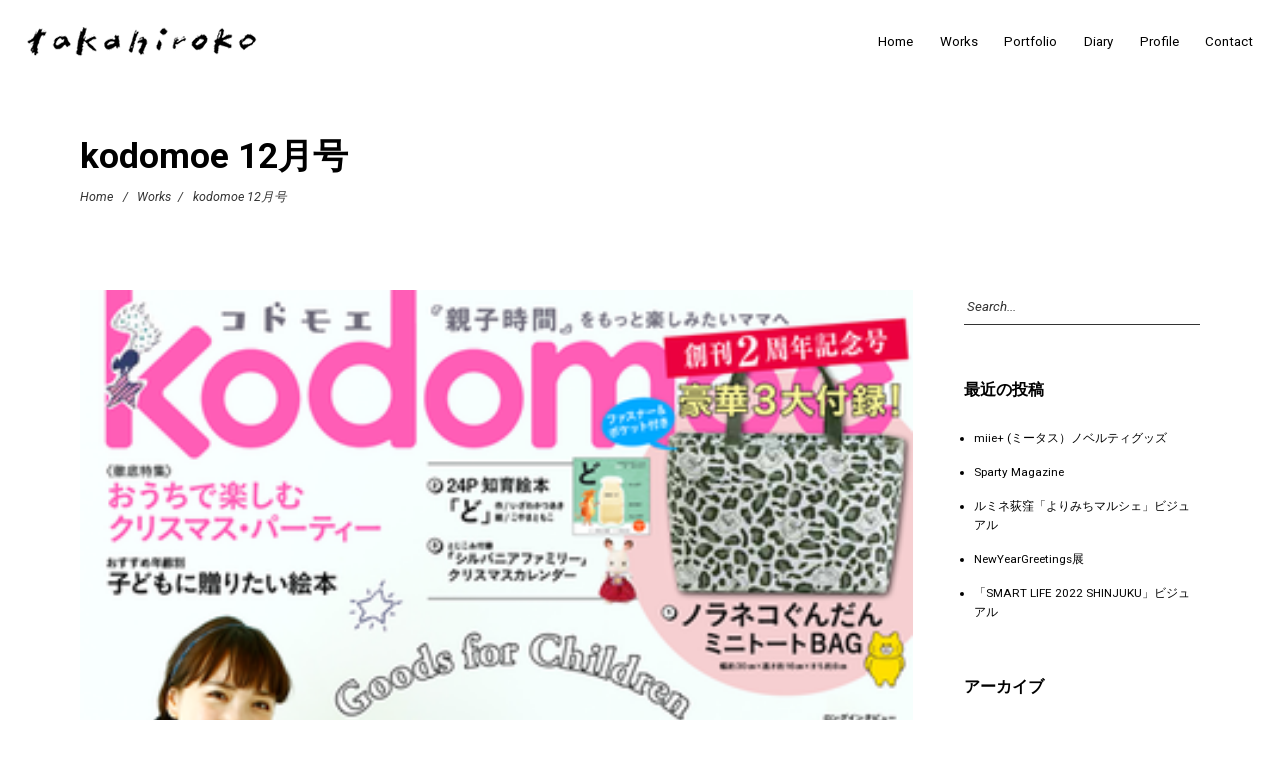

--- FILE ---
content_type: text/html; charset=UTF-8
request_url: https://takahiroko.net/kodomoe_12/
body_size: 11887
content:
<!DOCTYPE html>
<html lang="ja">
<head>
<script async src="https://www.googletagmanager.com/gtag/js?id=UA-4050621-1"></script>
<script>window.dataLayer=window.dataLayer||[];
function gtag(){dataLayer.push(arguments);}
gtag('js', new Date());
gtag('config', 'UA-4050621-1');</script>
<meta charset="UTF-8">
<meta name="viewport" content="width=device-width, initial-scale=1">
<meta http-equiv="X-UA-Compatible" content="ie=edge">
<title>kodomoe 12月号 | イラストレーター：タカヒロコ</title>
<meta name="description" content="イラストレータータカヒロコのポートフォリオサイト。アパレルでのテキスタイル、雑誌・書籍等イラストのお仕事実績をご紹介します。"/>
<meta name="robots" content="index, follow, max-snippet:-1, max-image-preview:large, max-video-preview:-1"/>
<link rel="canonical" href="https://takahiroko.net/kodomoe_12/"/>
<meta property="og:locale" content="ja_JP"/>
<meta property="og:type" content="article"/>
<meta property="og:title" content="kodomoe 12月号 | イラストレーター：タカヒロコ"/>
<meta property="og:description" content="イラストレータータカヒロコのポートフォリオサイト。アパレルでのテキスタイル、雑誌・書籍等イラストのお仕事実績をご紹介します。"/>
<meta property="og:url" content="https://takahiroko.net/kodomoe_12/"/>
<meta property="og:site_name" content="イラストレーター：タカヒロコ"/>
<meta property="article:published_time" content="2015-11-12T09:10:33+00:00"/>
<meta property="article:modified_time" content="2021-01-06T07:49:09+00:00"/>
<meta property="og:image" content="https://takahiroko.net/wp-content/uploads/2015/11/hyoshi1512_500-thumb-350x448-496.png"/>
<meta property="og:image:width" content="349"/>
<meta property="og:image:height" content="448"/>
<meta name="twitter:card" content="summary_large_image"/>
<meta name="twitter:label1" content="Written by">
<meta name="twitter:data1" content="takahiroko">
<script type="application/ld+json" class="yoast-schema-graph">{"@context":"https://schema.org","@graph":[{"@type":"WebSite","@id":"https://takahiroko.net/#website","url":"https://takahiroko.net/","name":"\u30a4\u30e9\u30b9\u30c8\u30ec\u30fc\u30bf\u30fc\uff1a\u30bf\u30ab\u30d2\u30ed\u30b3","description":"\u30a4\u30e9\u30b9\u30c8\u30dd\u30fc\u30c8\u30d5\u30a9\u30ea\u30aa","publisher":{"@id":"https://takahiroko.net/#/schema/person/1ee20674cba99be9cd4a2d3716e3877c"},"potentialAction":[{"@type":"SearchAction","target":"https://takahiroko.net/?s={search_term_string}","query-input":"required name=search_term_string"}],"inLanguage":"ja"},{"@type":"ImageObject","@id":"https://takahiroko.net/kodomoe_12/#primaryimage","inLanguage":"ja","url":"https://takahiroko.net/wp-content/uploads/2015/11/hyoshi1512_500-thumb-350x448-496.png","width":349,"height":448},{"@type":"WebPage","@id":"https://takahiroko.net/kodomoe_12/#webpage","url":"https://takahiroko.net/kodomoe_12/","name":"kodomoe 12\u6708\u53f7 | \u30a4\u30e9\u30b9\u30c8\u30ec\u30fc\u30bf\u30fc\uff1a\u30bf\u30ab\u30d2\u30ed\u30b3","isPartOf":{"@id":"https://takahiroko.net/#website"},"primaryImageOfPage":{"@id":"https://takahiroko.net/kodomoe_12/#primaryimage"},"datePublished":"2015-11-12T09:10:33+00:00","dateModified":"2021-01-06T07:49:09+00:00","description":"\u30a4\u30e9\u30b9\u30c8\u30ec\u30fc\u30bf\u30fc\u30bf\u30ab\u30d2\u30ed\u30b3\u306e\u30dd\u30fc\u30c8\u30d5\u30a9\u30ea\u30aa\u30b5\u30a4\u30c8\u3002\u30a2\u30d1\u30ec\u30eb\u3067\u306e\u30c6\u30ad\u30b9\u30bf\u30a4\u30eb\u3001\u96d1\u8a8c\u30fb\u66f8\u7c4d\u7b49\u30a4\u30e9\u30b9\u30c8\u306e\u304a\u4ed5\u4e8b\u5b9f\u7e3e\u3092\u3054\u7d39\u4ecb\u3057\u307e\u3059\u3002","breadcrumb":{"@id":"https://takahiroko.net/kodomoe_12/#breadcrumb"},"inLanguage":"ja","potentialAction":[{"@type":"ReadAction","target":["https://takahiroko.net/kodomoe_12/"]}]},{"@type":"BreadcrumbList","@id":"https://takahiroko.net/kodomoe_12/#breadcrumb","itemListElement":[{"@type":"ListItem","position":1,"item":{"@type":"WebPage","@id":"https://takahiroko.net/","url":"https://takahiroko.net/","name":"\u30db\u30fc\u30e0"}},{"@type":"ListItem","position":2,"item":{"@type":"WebPage","@id":"https://takahiroko.net/blog/","url":"https://takahiroko.net/blog/","name":"Blog"}},{"@type":"ListItem","position":3,"item":{"@type":"WebPage","@id":"https://takahiroko.net/kodomoe_12/","url":"https://takahiroko.net/kodomoe_12/","name":"kodomoe 12\u6708\u53f7"}}]},{"@type":"Article","@id":"https://takahiroko.net/kodomoe_12/#article","isPartOf":{"@id":"https://takahiroko.net/kodomoe_12/#webpage"},"author":{"@id":"https://takahiroko.net/#/schema/person/1ee20674cba99be9cd4a2d3716e3877c"},"headline":"kodomoe 12\u6708\u53f7","datePublished":"2015-11-12T09:10:33+00:00","dateModified":"2021-01-06T07:49:09+00:00","mainEntityOfPage":{"@id":"https://takahiroko.net/kodomoe_12/#webpage"},"publisher":{"@id":"https://takahiroko.net/#/schema/person/1ee20674cba99be9cd4a2d3716e3877c"},"image":{"@id":"https://takahiroko.net/kodomoe_12/#primaryimage"},"keywords":"12\u6708\u53f7,kodomoe,\u30a4\u30e9\u30b9\u30c8,\u6249,\u7279\u96c6,\u8868\u7d19","articleSection":"Works","inLanguage":"ja"},{"@type":["Person","Organization"],"@id":"https://takahiroko.net/#/schema/person/1ee20674cba99be9cd4a2d3716e3877c","name":"takahiroko","image":{"@type":"ImageObject","@id":"https://takahiroko.net/#personlogo","inLanguage":"ja","url":"https://secure.gravatar.com/avatar/?s=96&d=mm&r=g","caption":"takahiroko"},"logo":{"@id":"https://takahiroko.net/#personlogo"}}]}</script>
<link rel='dns-prefetch' href='//www.google.com'/>
<link rel='dns-prefetch' href='//www.googletagmanager.com'/>
<link rel='dns-prefetch' href='//fonts.googleapis.com'/>
<link rel="alternate" type="application/rss+xml" title="イラストレーター：タカヒロコ &raquo; フィード" href="https://takahiroko.net/feed/"/>
<link rel="alternate" type="application/rss+xml" title="イラストレーター：タカヒロコ &raquo; コメントフィード" href="https://takahiroko.net/comments/feed/"/>
<link rel="alternate" type="application/rss+xml" title="イラストレーター：タカヒロコ &raquo; kodomoe 12月号 のコメントのフィード" href="https://takahiroko.net/kodomoe_12/feed/"/>
<link rel="stylesheet" type="text/css" href="//takahiroko.net/wp-content/cache/wpfc-minified/d50lywij/h8rcp.css" media="all"/>
<style id='rs-plugin-settings-inline-css'>#rs-demo-id{}</style>
<link rel="stylesheet" type="text/css" href="//takahiroko.net/wp-content/cache/wpfc-minified/f2a5b78f/fc5ag.css" media="all"/>
<script src='https://www.googletagmanager.com/gtag/js?id=G-QGX0X1RGT4' id='google_gtagjs-js' async></script>
<link rel="https://api.w.org/" href="https://takahiroko.net/wp-json/"/><link rel="alternate" type="application/json" href="https://takahiroko.net/wp-json/wp/v2/posts/123"/><link rel="EditURI" type="application/rsd+xml" title="RSD" href="https://takahiroko.net/xmlrpc.php?rsd"/>
<link rel="wlwmanifest" type="application/wlwmanifest+xml" href="https://takahiroko.net/wp-includes/wlwmanifest.xml"/> 
<meta name="generator" content="WordPress 5.5.3"/>
<link rel='shortlink' href='https://takahiroko.net/?p=123'/>
<link rel="alternate" type="application/json+oembed" href="https://takahiroko.net/wp-json/oembed/1.0/embed?url=https%3A%2F%2Ftakahiroko.net%2Fkodomoe_12%2F"/>
<link rel="alternate" type="text/xml+oembed" href="https://takahiroko.net/wp-json/oembed/1.0/embed?url=https%3A%2F%2Ftakahiroko.net%2Fkodomoe_12%2F&#038;format=xml"/>
<meta name="generator" content="Site Kit by Google 1.152.1"/><meta name="generator" content="Powered by Slider Revolution 5.4.8.3 - responsive, Mobile-Friendly Slider Plugin for WordPress with comfortable drag and drop interface."/>
<style id="wp-custom-css">.required{color:#bc0808;}
.o-blog-post__title{font-size:140%;}
.o-hero .o-hero__content .o-hero__content__title{font-size:3.5rem;}
@media screen and (max-width:896px){
.o-hero .o-hero__content .o-hero__content__title{font-size:150%;}
}</style>
<meta name="Author" content="イラストレーター　タカヒロコ"/>
<meta name="Keywords" content="タカヒロコ,書籍イラスト,挿絵,ネコイラスト,動物イラスト,文鳥イラスト,鳥イラストテキスタイル,アパレル,ブランド,イラストレーション,イラスト,イラストレーター,デザイン,ポートフォリオ,作品集,"/>
<script data-wpfc-render="false">var Wpfcll={s:[],osl:0,scroll:false,i:function(){Wpfcll.ss();window.addEventListener('load',function(){window.addEventListener("DOMSubtreeModified",function(e){Wpfcll.osl=Wpfcll.s.length;Wpfcll.ss();if(Wpfcll.s.length > Wpfcll.osl){Wpfcll.ls(false);}},false);Wpfcll.ls(true);});window.addEventListener('scroll',function(){Wpfcll.scroll=true;Wpfcll.ls(false);});window.addEventListener('resize',function(){Wpfcll.scroll=true;Wpfcll.ls(false);});window.addEventListener('click',function(){Wpfcll.scroll=true;Wpfcll.ls(false);});},c:function(e,pageload){var w=document.documentElement.clientHeight || body.clientHeight;var n=0;if(pageload){n=0;}else{n=(w > 800) ? 800:200;n=Wpfcll.scroll ? 800:n;}var er=e.getBoundingClientRect();var t=0;var p=e.parentNode ? e.parentNode:false;if(typeof p.getBoundingClientRect=="undefined"){var pr=false;}else{var pr=p.getBoundingClientRect();}if(er.x==0 && er.y==0){for(var i=0;i < 10;i++){if(p){if(pr.x==0 && pr.y==0){if(p.parentNode){p=p.parentNode;}if(typeof p.getBoundingClientRect=="undefined"){pr=false;}else{pr=p.getBoundingClientRect();}}else{t=pr.top;break;}}};}else{t=er.top;}if(w - t+n > 0){return true;}return false;},r:function(e,pageload){var s=this;var oc,ot;try{oc=e.getAttribute("data-wpfc-original-src");ot=e.getAttribute("data-wpfc-original-srcset");originalsizes=e.getAttribute("data-wpfc-original-sizes");if(s.c(e,pageload)){if(oc || ot){if(e.tagName=="DIV" || e.tagName=="A" || e.tagName=="SPAN"){e.style.backgroundImage="url("+oc+")";e.removeAttribute("data-wpfc-original-src");e.removeAttribute("data-wpfc-original-srcset");e.removeAttribute("onload");}else{if(oc){e.setAttribute('src',oc);}if(ot){e.setAttribute('srcset',ot);}if(originalsizes){e.setAttribute('sizes',originalsizes);}if(e.getAttribute("alt") && e.getAttribute("alt")=="blank"){e.removeAttribute("alt");}e.removeAttribute("data-wpfc-original-src");e.removeAttribute("data-wpfc-original-srcset");e.removeAttribute("data-wpfc-original-sizes");e.removeAttribute("onload");if(e.tagName=="IFRAME"){e.onload=function(){if(typeof window.jQuery !="undefined"){if(jQuery.fn.fitVids){jQuery(e).parent().fitVids({customSelector:"iframe[src]"});}}var s=e.getAttribute("src").match(/templates\/youtube\.html\#(.+)/);var y="https://www.youtube.com/embed/";if(s){try{var i=e.contentDocument || e.contentWindow;if(i.location.href=="about:blank"){e.setAttribute('src',y+s[1]);}}catch(err){e.setAttribute('src',y+s[1]);}}}}}}else{if(e.tagName=="NOSCRIPT"){if(jQuery(e).attr("data-type")=="wpfc"){e.removeAttribute("data-type");jQuery(e).after(jQuery(e).text());}}}}}catch(error){console.log(error);console.log("==>",e);}},ss:function(){var i=Array.prototype.slice.call(document.getElementsByTagName("img"));var f=Array.prototype.slice.call(document.getElementsByTagName("iframe"));var d=Array.prototype.slice.call(document.getElementsByTagName("div"));var a=Array.prototype.slice.call(document.getElementsByTagName("a"));var s=Array.prototype.slice.call(document.getElementsByTagName("span"));var n=Array.prototype.slice.call(document.getElementsByTagName("noscript"));this.s=i.concat(f).concat(d).concat(a).concat(s).concat(n);},ls:function(pageload){var s=this;[].forEach.call(s.s,function(e,index){s.r(e,pageload);});}};document.addEventListener('DOMContentLoaded',function(){wpfci();});function wpfci(){Wpfcll.i();}</script>
</head>
<body class="post-template-default single single-post postid-123 single-format-standard elementor-default">
<div class="l-theme-wrapper">
<div class="l-primary-header--responsive-wrapper l-primary-header--sticky l-primary-header--responsive-height l-primary-header--autohide">
<header class="l-primary-header l-primary-header--responsive l-primary-header--wide-container">
<div class="container">
<div class="d-flex align-items-center">
<div class="a-logo a-logo--image"> <a href="https://takahiroko.net/" style="width: 230px;height: 30px"> <img width="230" height="30" src="https://takahiroko.net/wp-content/uploads/2021/01/takahiroko._230.gif" class="a-logo--image__inner a-logo--image__inner--dark" alt="イラストレーター　タカヒロコ" loading="lazy"/><img onload="Wpfcll.r(this,true);" src="https://takahiroko.net/wp-content/plugins/wp-fastest-cache-premium/pro/images/blank.gif" width="230" height="30" data-wpfc-original-src="https://takahiroko.net/wp-content/uploads/2021/01/takahiroko._230.gif" class="a-logo--image__inner a-logo--image__inner--light" alt="イラストレーター　タカヒロコ" loading="lazy"/> </a></div><div class="ml-auto d-flex align-items-center">
<div class="l-primary-header__icons d-flex align-items-center"></div><a href="#" class="l-primary-header--responsive__icon" id="l-primary-header--responsive__icon">
<svg style="enable-background:new 0 0 139 139;" version="1.1" viewBox="0 0 139 139" xml:space="preserve" xmlns="http://www.w3.org/2000/svg" xmlns:xlink="http://www.w3.org/1999/xlink"><line class="st0" x1="26.5" x2="112.5" y1="46.3" y2="46.3"/><line class="st0" id="XMLID_9_" x1="26.5" x2="112.5" y1="92.7" y2="92.7"/><line class="st0" id="XMLID_8_" x1="26.5" x2="112.5" y1="69.5" y2="69.5"/></svg>
</a></div></div><div class="l-primary-header--responsive__nav"> <nav class="menu-main-menu-container"><ul id="menu-main-menu" class="menu"><li id="menu-item-19802" class="menu-item menu-item-type-post_type menu-item-object-page menu-item-home m-mega-menu--two menu-item-19802"><a href="https://takahiroko.net/">Home</a></li> <li id="menu-item-8345" class="menu-item menu-item-type-post_type menu-item-object-page m-mega-menu--two menu-item-8345"><a href="https://takahiroko.net/blog/blog-wide/blog-wide-masonry/">Works</a></li> <li id="menu-item-8324" class="menu-item menu-item-type-post_type menu-item-object-page m-mega-menu--two menu-item-8324"><a href="https://takahiroko.net/portfolio-page/portfolio-wide/portfolio-wide-grid/">Portfolio</a></li> <li id="menu-item-20519" class="menu-item menu-item-type-post_type menu-item-object-page m-mega-menu--two menu-item-20519"><a href="https://takahiroko.net/blog/blog-wide/diary/">Diary</a></li> <li id="menu-item-8295" class="menu-item menu-item-type-post_type menu-item-object-page m-mega-menu--two menu-item-8295"><a href="https://takahiroko.net/pages/about/about-split-screen/">Profile</a></li> <li id="menu-item-19302" class="menu-item menu-item-type-post_type menu-item-object-page m-mega-menu--two menu-item-19302"><a href="https://takahiroko.net/elements/general/contact-forms/">Contact</a></li> </ul></nav></div></div></header></div><div class="l-primary-header--default-wrapper l-primary-header--sticky l-primary-header--default-height l-primary-header--autohide">
<header class="l-primary-header l-primary-header--default l-primary-header--wide-container">
<div class="container">
<div class="d-flex align-items-stretch l-primary-header__holder">
<div class="a-logo a-logo--image"> <a href="https://takahiroko.net/" style="width: 230px;height: 30px"> <img width="230" height="30" src="https://takahiroko.net/wp-content/uploads/2021/01/takahiroko._230.gif" class="a-logo--image__inner a-logo--image__inner--dark" alt="イラストレーター　タカヒロコ" loading="lazy"/><img onload="Wpfcll.r(this,true);" src="https://takahiroko.net/wp-content/plugins/wp-fastest-cache-premium/pro/images/blank.gif" width="230" height="30" data-wpfc-original-src="https://takahiroko.net/wp-content/uploads/2021/01/takahiroko._230.gif" class="a-logo--image__inner a-logo--image__inner--light" alt="イラストレーター　タカヒロコ" loading="lazy"/> </a></div><div class="ml-auto d-flex align-items-stretch">
<div class="d-flex align-items-stretch">
<div class="l-primary-header--default__nav d-flex align-items-stretch"> <nav class="d-flex m-nav-menu--horizontal"><ul id="menu-main-menu-1" class="menu m-header-default-menu d-flex align-items-stretch"><li class="menu-item menu-item-type-post_type menu-item-object-page menu-item-home m-mega-menu--two menu-item-19802"><a href="https://takahiroko.net/">Home</a></li> <li class="menu-item menu-item-type-post_type menu-item-object-page m-mega-menu--two menu-item-8345"><a href="https://takahiroko.net/blog/blog-wide/blog-wide-masonry/">Works</a></li> <li class="menu-item menu-item-type-post_type menu-item-object-page m-mega-menu--two menu-item-8324"><a href="https://takahiroko.net/portfolio-page/portfolio-wide/portfolio-wide-grid/">Portfolio</a></li> <li class="menu-item menu-item-type-post_type menu-item-object-page m-mega-menu--two menu-item-20519"><a href="https://takahiroko.net/blog/blog-wide/diary/">Diary</a></li> <li class="menu-item menu-item-type-post_type menu-item-object-page m-mega-menu--two menu-item-8295"><a href="https://takahiroko.net/pages/about/about-split-screen/">Profile</a></li> <li class="menu-item menu-item-type-post_type menu-item-object-page m-mega-menu--two menu-item-19302"><a href="https://takahiroko.net/elements/general/contact-forms/">Contact</a></li> </ul></nav></div></div></div></div></div></header></div><div class="l-main-wrapper"><div class="o-hero d-flex" style="height: 25vh">
<div class="o-hero__header">
<div class="o-hero__header__image o-hero__header--no-image" style="background-repeat: no-repeat;background-position: center center;-webkit-background-size: cover; -moz-background-size: cover; background-size: cover;"></div></div><div class="o-hero__content align-self-center h-align-left">
<div class="container"><div class="o-hero__content__title h-fadeInNeuron wow">kodomoe 12月号</div><div class="o-breadcrumb"> <ul id="breadcrumbs" class="m-breadcrumb-nav ml-auto"> <li class="m-breadcrumb-nav__item"><a href="https://takahiroko.net">Home</a></li> <li class="m-breadcrumb-nav__item m-breadcrumb-nav__item--separator">/</li> <li class="m-breadcrumb-nav__item"><a href="https://takahiroko.net/category/works/">Works</a></li><li class="m-breadcrumb-nav__item m-breadcrumb-nav__item--separator"> / </li> <li class="m-breadcrumb-nav__item m-breadcrumb-nav__item--active">kodomoe 12月号</li> </ul></div></div></div></div><div class="container">
<div class="p-blog-single h-medium-top-padding h-large-bottom-padding">
<div class="row">
<div class="col-lg-9">
<div class="p-blog-single__wrapper o-blog-post">
<div class="o-blog-post__thumbnail">
<div class="h-calculated-image" style="padding-bottom: 128.366762% !important;"> <img onload="Wpfcll.r(this,true);" src="https://takahiroko.net/wp-content/plugins/wp-fastest-cache-premium/pro/images/blank.gif" width="349" height="448" data-wpfc-original-src="https://takahiroko.net/wp-content/uploads/2015/11/hyoshi1512_500-thumb-350x448-496.png" class="attachment-post-thumbnail size-post-thumbnail wp-post-image" alt="blank" loading="lazy" data-wpfc-original-srcset="https://takahiroko.net/wp-content/uploads/2015/11/hyoshi1512_500-thumb-350x448-496.png 349w, https://takahiroko.net/wp-content/uploads/2015/11/hyoshi1512_500-thumb-350x448-496-234x300.png 234w" data-wpfc-original-sizes="(max-width: 349px) 100vw, 349px"/></div></div><div class="o-blog-post__content">
<h2 class="o-blog-post__title">kodomoe 12月号</h2>                    <div class="o-blog-post__meta">
<span class="o-blog-post__time a-separator o-neuron-post__meta-icon">
<span class="o-neuron-post__meta">2015年11月12日</span>
</span>                        <div class="o-blog-post__category a-separator o-neuron-post__meta-icon"> <ul> <li><a class="o-neuron-post__meta" href="https://takahiroko.net/category/works/">Works</a></li> </ul></div></div><div class="p-blog-single__content h-clearfix">
<p></p>
<div style="text-align: center;"><span class="mt-enclosure mt-enclosure-image" style="display: inline;"><a rel="lightbox" href="https://takahiroko.net/portfolio/images/hyoshi1512_500.png"><img onload="Wpfcll.r(this,true);" src="https://takahiroko.net/wp-content/plugins/wp-fastest-cache-premium/pro/images/blank.gif" loading="lazy" alt="hyoshi1512_500.png" data-wpfc-original-src="https://takahiroko.net/portfolio/assets_c/2015/11/hyoshi1512_500-thumb-350x448-496.png" width="350" height="448" class="mt-image-center" style="display: block; margin: 0px auto 20px;"/></a></span></div><p>発売中のkodomoe12月号、</p>
<div>巻頭特集「2歳からの育児品」、表紙イラストを担当しました。</div><div>編集＆デザインチームのみなさん、</div><div>楽しみながら良いものを作るという雰囲気がとても素敵だなあと思い、</div><div>あれこれ悩み楽しみながら描きました。</div><div></div><div>イラストが半立体となって特集の世界に溶け込んでいて</div><div>何とも嬉しい仕上がりです。</div><div>ぜひ誌面でみていただけたらと思います。</div><div>育児品も実用的でかわいいものがたくさん掲載されています。</p></div><div></div><div></div><div style="text-align: center;"><img onload="Wpfcll.r(this,true);" src="https://takahiroko.net/wp-content/plugins/wp-fastest-cache-premium/pro/images/blank.gif" loading="lazy" alt="kodomoe_illust.jpg" data-wpfc-original-src="https://takahiroko.net/portfolio/images/kodomoe_illust.jpg" width="450" height="450" class="mt-image-center" style="display: block; margin: 0px auto 20px;"/></div><div> <p></div><div></div><div>知育絵本の『ど』、</div><div>ノラネコぐんだんのミニトートBAG、</div><div>ヤマザキマリさんの世界の子育てについてのイラストエッセイや</div><div>須山奈津希さんがイラストを担当している</div><div>「おうちで楽しむクリスマス・パーティー」等、</div><div>書ききれないのですが</div><div>大人も子供も一緒に楽しめるのが素晴らしい内容です。<br />そして吉本ばななさんのエッセイがひたすらに優しい&#8230;</div><div></div><div></div><div></div><div>▼詳細はこちらです</div><div><a href="http://www.kodomoe.net/newissue/">http://www.kodomoe.net/newissue/</a></div><div></div><div></div><div></div><div></div><div></div><p><a rel="nofollow" href="http://www.amazon.co.jp/gp/product/B015I8B0IY/ref=as_li_ss_tl?ie=UTF8&amp;camp=247&amp;creative=7399&amp;creativeASIN=B015I8B0IY&amp;linkCode=as2&amp;tag=desiart-22">kodomoe(コドモエ) 2015年 12 月号 (雑誌)</a><img onload="Wpfcll.r(this,true);" src="https://takahiroko.net/wp-content/plugins/wp-fastest-cache-premium/pro/images/blank.gif" loading="lazy" data-wpfc-original-src="http://ir-jp.amazon-adsystem.com/e/ir?t=desiart-22&amp;l=as2&amp;o=9&amp;a=B015I8B0IY" width="1" height="1" border="0" alt="blank" style="border:none !important; margin:0px !important;"/></p>
<div></div><p><a rel="nofollow" href="http://www.amazon.co.jp/gp/product/B015I8B0IY/ref=as_li_ss_il?ie=UTF8&amp;camp=247&amp;creative=7399&amp;creativeASIN=B015I8B0IY&amp;linkCode=as2&amp;tag=desiart-22"><img alt="blank" onload="Wpfcll.r(this,true);" src="https://takahiroko.net/wp-content/plugins/wp-fastest-cache-premium/pro/images/blank.gif" border="0" data-wpfc-original-src="http://ws-fe.amazon-adsystem.com/widgets/q?_encoding=UTF8&amp;ASIN=B015I8B0IY&amp;Format=_SL110_&amp;ID=AsinImage&amp;MarketPlace=JP&amp;ServiceVersion=20070822&amp;WS=1&amp;tag=desiart-22"/></a><img onload="Wpfcll.r(this,true);" src="https://takahiroko.net/wp-content/plugins/wp-fastest-cache-premium/pro/images/blank.gif" loading="lazy" data-wpfc-original-src="http://ir-jp.amazon-adsystem.com/e/ir?t=desiart-22&amp;l=as2&amp;o=9&amp;a=B015I8B0IY" width="1" height="1" border="0" alt="blank" style="border:none !important; margin:0px !important;"/></p></div></div><div class="p-blog-single__tagcloud">
<div class="tagcloud"> <h6 class="tagCloud__title">Tags:</h6> <a href="https://takahiroko.net/tag/12%e6%9c%88%e5%8f%b7/">12月号</a> <a href="https://takahiroko.net/tag/kodomoe/">kodomoe</a> <a href="https://takahiroko.net/tag/%e3%82%a4%e3%83%a9%e3%82%b9%e3%83%88/">イラスト</a> <a href="https://takahiroko.net/tag/%e6%89%89/">扉</a> <a href="https://takahiroko.net/tag/%e7%89%b9%e9%9b%86/">特集</a> <a href="https://takahiroko.net/tag/%e8%a1%a8%e7%b4%99/">表紙</a></div></div></div></div><div class="col-lg-3">
<div class="o-main-sidebar">
<div id="search-2" class="widget widget_search"><form action="https://takahiroko.net/" method="get"> <input placeholder="Search..." type="search" name="s" id="search" /> </form></div><div id="recent-posts-2" class="widget widget_recent_entries">
<div class="widgettitle-wrapper"><h5 class="widgettitle">最近の投稿</h5></div><ul>
<li> <a href="https://takahiroko.net/miie/" aria-current="page">miie+ (ミータス）ノベルティグッズ</a> </li>
<li> <a href="https://takahiroko.net/sparty-magazine/">Sparty Magazine</a> </li>
<li> <a href="https://takahiroko.net/yorimichimarche/">ルミネ荻窪「よりみちマルシェ」ビジュアル</a> </li>
<li> <a href="https://takahiroko.net/newyeargreetings/">NewYearGreetings展</a> </li>
<li> <a href="https://takahiroko.net/smartlife2022/">「SMART LIFE 2022 SHINJUKU」ビジュアル</a> </li>
</ul></div><div id="archives-2" class="widget widget_archive"><div class="widgettitle-wrapper"><h5 class="widgettitle">アーカイブ</h5></div><label class="screen-reader-text" for="archives-dropdown-2">アーカイブ</label>
<select id="archives-dropdown-2" name="archive-dropdown">
<option value="">月を選択</option>
<option value='https://takahiroko.net/2023/09/'> 2023年9月 &nbsp;(2)</option>
<option value='https://takahiroko.net/2023/07/'> 2023年7月 &nbsp;(1)</option>
<option value='https://takahiroko.net/2023/01/'> 2023年1月 &nbsp;(1)</option>
<option value='https://takahiroko.net/2022/11/'> 2022年11月 &nbsp;(2)</option>
<option value='https://takahiroko.net/2022/07/'> 2022年7月 &nbsp;(1)</option>
<option value='https://takahiroko.net/2021/09/'> 2021年9月 &nbsp;(1)</option>
<option value='https://takahiroko.net/2021/07/'> 2021年7月 &nbsp;(2)</option>
<option value='https://takahiroko.net/2021/03/'> 2021年3月 &nbsp;(2)</option>
<option value='https://takahiroko.net/2021/02/'> 2021年2月 &nbsp;(1)</option>
<option value='https://takahiroko.net/2020/12/'> 2020年12月 &nbsp;(1)</option>
<option value='https://takahiroko.net/2020/11/'> 2020年11月 &nbsp;(2)</option>
<option value='https://takahiroko.net/2020/02/'> 2020年2月 &nbsp;(1)</option>
<option value='https://takahiroko.net/2019/12/'> 2019年12月 &nbsp;(1)</option>
<option value='https://takahiroko.net/2019/11/'> 2019年11月 &nbsp;(1)</option>
<option value='https://takahiroko.net/2019/10/'> 2019年10月 &nbsp;(1)</option>
<option value='https://takahiroko.net/2019/09/'> 2019年9月 &nbsp;(1)</option>
<option value='https://takahiroko.net/2019/08/'> 2019年8月 &nbsp;(1)</option>
<option value='https://takahiroko.net/2019/07/'> 2019年7月 &nbsp;(1)</option>
<option value='https://takahiroko.net/2019/05/'> 2019年5月 &nbsp;(1)</option>
<option value='https://takahiroko.net/2019/04/'> 2019年4月 &nbsp;(1)</option>
<option value='https://takahiroko.net/2019/03/'> 2019年3月 &nbsp;(1)</option>
<option value='https://takahiroko.net/2019/01/'> 2019年1月 &nbsp;(1)</option>
<option value='https://takahiroko.net/2018/11/'> 2018年11月 &nbsp;(2)</option>
<option value='https://takahiroko.net/2018/10/'> 2018年10月 &nbsp;(3)</option>
<option value='https://takahiroko.net/2018/09/'> 2018年9月 &nbsp;(2)</option>
<option value='https://takahiroko.net/2018/06/'> 2018年6月 &nbsp;(2)</option>
<option value='https://takahiroko.net/2018/05/'> 2018年5月 &nbsp;(2)</option>
<option value='https://takahiroko.net/2018/03/'> 2018年3月 &nbsp;(1)</option>
<option value='https://takahiroko.net/2018/02/'> 2018年2月 &nbsp;(2)</option>
<option value='https://takahiroko.net/2018/01/'> 2018年1月 &nbsp;(2)</option>
<option value='https://takahiroko.net/2017/11/'> 2017年11月 &nbsp;(2)</option>
<option value='https://takahiroko.net/2017/08/'> 2017年8月 &nbsp;(2)</option>
<option value='https://takahiroko.net/2017/06/'> 2017年6月 &nbsp;(1)</option>
<option value='https://takahiroko.net/2017/05/'> 2017年5月 &nbsp;(2)</option>
<option value='https://takahiroko.net/2017/04/'> 2017年4月 &nbsp;(1)</option>
<option value='https://takahiroko.net/2017/03/'> 2017年3月 &nbsp;(2)</option>
<option value='https://takahiroko.net/2017/02/'> 2017年2月 &nbsp;(1)</option>
<option value='https://takahiroko.net/2017/01/'> 2017年1月 &nbsp;(3)</option>
<option value='https://takahiroko.net/2016/12/'> 2016年12月 &nbsp;(2)</option>
<option value='https://takahiroko.net/2016/11/'> 2016年11月 &nbsp;(4)</option>
<option value='https://takahiroko.net/2016/10/'> 2016年10月 &nbsp;(4)</option>
<option value='https://takahiroko.net/2016/09/'> 2016年9月 &nbsp;(2)</option>
<option value='https://takahiroko.net/2016/08/'> 2016年8月 &nbsp;(2)</option>
<option value='https://takahiroko.net/2016/07/'> 2016年7月 &nbsp;(3)</option>
<option value='https://takahiroko.net/2016/06/'> 2016年6月 &nbsp;(3)</option>
<option value='https://takahiroko.net/2016/05/'> 2016年5月 &nbsp;(4)</option>
<option value='https://takahiroko.net/2016/04/'> 2016年4月 &nbsp;(1)</option>
<option value='https://takahiroko.net/2016/03/'> 2016年3月 &nbsp;(2)</option>
<option value='https://takahiroko.net/2016/02/'> 2016年2月 &nbsp;(3)</option>
<option value='https://takahiroko.net/2016/01/'> 2016年1月 &nbsp;(2)</option>
<option value='https://takahiroko.net/2015/12/'> 2015年12月 &nbsp;(3)</option>
<option value='https://takahiroko.net/2015/11/'> 2015年11月 &nbsp;(1)</option>
<option value='https://takahiroko.net/2015/10/'> 2015年10月 &nbsp;(3)</option>
<option value='https://takahiroko.net/2015/09/'> 2015年9月 &nbsp;(4)</option>
<option value='https://takahiroko.net/2015/08/'> 2015年8月 &nbsp;(2)</option>
<option value='https://takahiroko.net/2015/07/'> 2015年7月 &nbsp;(5)</option>
<option value='https://takahiroko.net/2015/06/'> 2015年6月 &nbsp;(3)</option>
<option value='https://takahiroko.net/2015/05/'> 2015年5月 &nbsp;(4)</option>
<option value='https://takahiroko.net/2015/04/'> 2015年4月 &nbsp;(3)</option>
<option value='https://takahiroko.net/2015/03/'> 2015年3月 &nbsp;(5)</option>
<option value='https://takahiroko.net/2015/01/'> 2015年1月 &nbsp;(2)</option>
<option value='https://takahiroko.net/2014/12/'> 2014年12月 &nbsp;(2)</option>
<option value='https://takahiroko.net/2014/11/'> 2014年11月 &nbsp;(2)</option>
<option value='https://takahiroko.net/2014/10/'> 2014年10月 &nbsp;(3)</option>
<option value='https://takahiroko.net/2014/09/'> 2014年9月 &nbsp;(5)</option>
<option value='https://takahiroko.net/2014/08/'> 2014年8月 &nbsp;(1)</option>
<option value='https://takahiroko.net/2014/07/'> 2014年7月 &nbsp;(1)</option>
<option value='https://takahiroko.net/2014/06/'> 2014年6月 &nbsp;(4)</option>
<option value='https://takahiroko.net/2014/05/'> 2014年5月 &nbsp;(4)</option>
<option value='https://takahiroko.net/2014/04/'> 2014年4月 &nbsp;(5)</option>
<option value='https://takahiroko.net/2014/03/'> 2014年3月 &nbsp;(2)</option>
<option value='https://takahiroko.net/2014/02/'> 2014年2月 &nbsp;(3)</option>
<option value='https://takahiroko.net/2014/01/'> 2014年1月 &nbsp;(2)</option>
<option value='https://takahiroko.net/2013/12/'> 2013年12月 &nbsp;(2)</option>
<option value='https://takahiroko.net/2013/11/'> 2013年11月 &nbsp;(2)</option>
<option value='https://takahiroko.net/2013/10/'> 2013年10月 &nbsp;(3)</option>
<option value='https://takahiroko.net/2013/09/'> 2013年9月 &nbsp;(1)</option>
<option value='https://takahiroko.net/2013/08/'> 2013年8月 &nbsp;(2)</option>
<option value='https://takahiroko.net/2013/05/'> 2013年5月 &nbsp;(2)</option>
<option value='https://takahiroko.net/2013/04/'> 2013年4月 &nbsp;(3)</option>
<option value='https://takahiroko.net/2013/03/'> 2013年3月 &nbsp;(1)</option>
<option value='https://takahiroko.net/2012/11/'> 2012年11月 &nbsp;(2)</option>
<option value='https://takahiroko.net/2012/06/'> 2012年6月 &nbsp;(2)</option>
<option value='https://takahiroko.net/2012/05/'> 2012年5月 &nbsp;(1)</option>
<option value='https://takahiroko.net/2012/03/'> 2012年3月 &nbsp;(1)</option>
<option value='https://takahiroko.net/2012/02/'> 2012年2月 &nbsp;(1)</option>
<option value='https://takahiroko.net/2011/12/'> 2011年12月 &nbsp;(3)</option>
<option value='https://takahiroko.net/2011/11/'> 2011年11月 &nbsp;(8)</option>
</select></div><div id="categories-2" class="widget widget_categories"><div class="widgettitle-wrapper"><h5 class="widgettitle">カテゴリー</h5></div><ul>
<li class="cat-item cat-item-1"><a href="https://takahiroko.net/category/diary/">Diary</a> </li>
<li class="cat-item cat-item-3"><a href="https://takahiroko.net/category/works/">Works</a> </li>
<li class="cat-item cat-item-860"><a href="https://takahiroko.net/category/pickup/">Works pick up</a> </li>
</ul></div><div id="tag_cloud-1" class="widget widget_tag_cloud"><div class="widgettitle-wrapper"><h5 class="widgettitle">タグ</h5></div><div class="tagcloud"><a href="https://takahiroko.net/tag/2015%e5%b9%b4/" class="tag-cloud-link tag-link-378 tag-link-position-1" style="font-size: 11.058823529412pt;" aria-label="2015年 (10個の項目)">2015年</a> <a href="https://takahiroko.net/tag/book/" class="tag-cloud-link tag-link-190 tag-link-position-2" style="font-size: 8.8235294117647pt;" aria-label="BOOK (6個の項目)">BOOK</a> <a href="https://takahiroko.net/tag/cat/" class="tag-cloud-link tag-link-373 tag-link-position-3" style="font-size: 12.352941176471pt;" aria-label="cat (13個の項目)">cat</a> <a href="https://takahiroko.net/tag/fudge/" class="tag-cloud-link tag-link-188 tag-link-position-4" style="font-size: 11.882352941176pt;" aria-label="FUDGE (12個の項目)">FUDGE</a> <a href="https://takahiroko.net/tag/hairmode/" class="tag-cloud-link tag-link-219 tag-link-position-5" style="font-size: 11.882352941176pt;" aria-label="HAIRMODE (12個の項目)">HAIRMODE</a> <a href="https://takahiroko.net/tag/kiitos/" class="tag-cloud-link tag-link-365 tag-link-position-6" style="font-size: 10.588235294118pt;" aria-label="kiitos. (9個の項目)">kiitos.</a> <a href="https://takahiroko.net/tag/presents/" class="tag-cloud-link tag-link-321 tag-link-position-7" style="font-size: 11.058823529412pt;" aria-label="presents (10個の項目)">presents</a> <a href="https://takahiroko.net/tag/t%e3%82%b7%e3%83%a3%e3%83%84/" class="tag-cloud-link tag-link-27 tag-link-position-8" style="font-size: 10.588235294118pt;" aria-label="Tシャツ (9個の項目)">Tシャツ</a> <a href="https://takahiroko.net/tag/%e3%81%ad%e3%81%93/" class="tag-cloud-link tag-link-372 tag-link-position-9" style="font-size: 10.588235294118pt;" aria-label="ねこ (9個の項目)">ねこ</a> <a href="https://takahiroko.net/tag/%e3%82%a2%e3%83%91%e3%83%ac%e3%83%ab/" class="tag-cloud-link tag-link-10 tag-link-position-10" style="font-size: 8pt;" aria-label="アパレル (5個の項目)">アパレル</a> <a href="https://takahiroko.net/tag/%e3%82%a4%e3%83%a9%e3%82%b9%e3%83%88/" class="tag-cloud-link tag-link-4 tag-link-position-11" style="font-size: 22pt;" aria-label="イラスト (93個の項目)">イラスト</a> <a href="https://takahiroko.net/tag/%e3%82%a4%e3%83%a9%e3%82%b9%e3%83%88%e3%83%ac%e3%83%bc%e3%82%b7%e3%83%a7%e3%83%b3/" class="tag-cloud-link tag-link-156 tag-link-position-12" style="font-size: 12.352941176471pt;" aria-label="イラストレーション (13個の項目)">イラストレーション</a> <a href="https://takahiroko.net/tag/%e3%82%a4%e3%83%a9%e3%82%b9%e3%83%88%e3%83%ac%e3%83%bc%e3%82%bf%e3%83%bc/" class="tag-cloud-link tag-link-6 tag-link-position-13" style="font-size: 10pt;" aria-label="イラストレーター (8個の項目)">イラストレーター</a> <a href="https://takahiroko.net/tag/%e3%82%aa%e3%82%ba%e3%83%9e%e3%82%ac%e3%82%b8%e3%83%b3/" class="tag-cloud-link tag-link-402 tag-link-position-14" style="font-size: 11.529411764706pt;" aria-label="オズマガジン (11個の項目)">オズマガジン</a> <a href="https://takahiroko.net/tag/%e3%82%ab%e3%83%83%e3%83%88/" class="tag-cloud-link tag-link-284 tag-link-position-15" style="font-size: 13.294117647059pt;" aria-label="カット (16個の項目)">カット</a> <a href="https://takahiroko.net/tag/%e3%82%ad%e3%83%a3%e3%83%a9%e3%82%af%e3%82%bf%e3%83%bc/" class="tag-cloud-link tag-link-606 tag-link-position-16" style="font-size: 9.4117647058824pt;" aria-label="キャラクター (7個の項目)">キャラクター</a> <a href="https://takahiroko.net/tag/%e3%82%ad%e3%83%a3%e3%83%a9%e3%82%af%e3%82%bf%e3%83%bc%e3%82%a4%e3%83%a9%e3%82%b9%e3%83%88/" class="tag-cloud-link tag-link-765 tag-link-position-17" style="font-size: 8.8235294117647pt;" aria-label="キャラクターイラスト (6個の項目)">キャラクターイラスト</a> <a href="https://takahiroko.net/tag/%e3%82%bc%e3%82%af%e3%82%b7%e3%82%a3/" class="tag-cloud-link tag-link-171 tag-link-position-18" style="font-size: 10pt;" aria-label="ゼクシィ (8個の項目)">ゼクシィ</a> <a href="https://takahiroko.net/tag/%e3%83%86%e3%82%ad%e3%82%b9%e3%82%bf%e3%82%a4%e3%83%ab/" class="tag-cloud-link tag-link-11 tag-link-position-19" style="font-size: 11.058823529412pt;" aria-label="テキスタイル (10個の項目)">テキスタイル</a> <a href="https://takahiroko.net/tag/%e3%83%89%e3%83%ad%e3%83%bc%e3%82%a4%e3%83%b3%e3%82%b0/" class="tag-cloud-link tag-link-28 tag-link-position-20" style="font-size: 12.705882352941pt;" aria-label="ドローイング (14個の項目)">ドローイング</a> <a href="https://takahiroko.net/tag/%e3%83%8f%e3%83%aa%e3%83%8d%e3%82%ba%e3%83%9f/" class="tag-cloud-link tag-link-22 tag-link-position-21" style="font-size: 8pt;" aria-label="ハリネズミ (5個の項目)">ハリネズミ</a> <a href="https://takahiroko.net/tag/%e3%83%95%e3%82%a1%e3%83%83%e3%82%b7%e3%83%a7%e3%83%b3/" class="tag-cloud-link tag-link-359 tag-link-position-22" style="font-size: 8pt;" aria-label="ファッション (5個の項目)">ファッション</a> <a href="https://takahiroko.net/tag/%e3%83%a9%e3%83%95/" class="tag-cloud-link tag-link-226 tag-link-position-23" style="font-size: 9.4117647058824pt;" aria-label="ラフ (7個の項目)">ラフ</a> <a href="https://takahiroko.net/tag/%e3%83%aa%e3%83%b3%e3%83%8d%e3%83%ab/" class="tag-cloud-link tag-link-375 tag-link-position-24" style="font-size: 8.8235294117647pt;" aria-label="リンネル (6個の項目)">リンネル</a> <a href="https://takahiroko.net/tag/%e3%83%ad%e3%82%b4/" class="tag-cloud-link tag-link-43 tag-link-position-25" style="font-size: 8pt;" aria-label="ロゴ (5個の項目)">ロゴ</a> <a href="https://takahiroko.net/tag/%e4%bc%bc%e9%a1%94%e7%b5%b5/" class="tag-cloud-link tag-link-406 tag-link-position-26" style="font-size: 11.058823529412pt;" aria-label="似顔絵 (10個の項目)">似顔絵</a> <a href="https://takahiroko.net/tag/%e4%bc%bc%e9%a1%94%e7%b5%b5%e3%82%a4%e3%83%a9%e3%82%b9%e3%83%88/" class="tag-cloud-link tag-link-778 tag-link-position-27" style="font-size: 8pt;" aria-label="似顔絵イラスト (5個の項目)">似顔絵イラスト</a> <a href="https://takahiroko.net/tag/%e5%8b%95%e7%89%a9/" class="tag-cloud-link tag-link-222 tag-link-position-28" style="font-size: 12.941176470588pt;" aria-label="動物 (15個の項目)">動物</a> <a href="https://takahiroko.net/tag/%e5%8b%95%e7%89%a9%e3%82%a4%e3%83%a9%e3%82%b9%e3%83%88/" class="tag-cloud-link tag-link-775 tag-link-position-29" style="font-size: 11.529411764706pt;" aria-label="動物イラスト (11個の項目)">動物イラスト</a> <a href="https://takahiroko.net/tag/%e5%ba%83%e5%91%8a/" class="tag-cloud-link tag-link-520 tag-link-position-30" style="font-size: 8pt;" aria-label="広告 (5個の項目)">広告</a> <a href="https://takahiroko.net/tag/%e6%89%89%e7%b5%b5/" class="tag-cloud-link tag-link-220 tag-link-position-31" style="font-size: 12.352941176471pt;" aria-label="扉絵 (13個の項目)">扉絵</a> <a href="https://takahiroko.net/tag/%e6%89%8b%e6%8f%8f%e3%81%8d/" class="tag-cloud-link tag-link-70 tag-link-position-32" style="font-size: 8pt;" aria-label="手描き (5個の項目)">手描き</a> <a href="https://takahiroko.net/tag/%e6%8c%bf%e7%b5%b5/" class="tag-cloud-link tag-link-57 tag-link-position-33" style="font-size: 19.882352941176pt;" aria-label="挿絵 (61個の項目)">挿絵</a> <a href="https://takahiroko.net/tag/%e6%96%87%e9%b3%a5/" class="tag-cloud-link tag-link-216 tag-link-position-34" style="font-size: 12.941176470588pt;" aria-label="文鳥 (15個の項目)">文鳥</a> <a href="https://takahiroko.net/tag/%e7%89%b9%e9%9b%86/" class="tag-cloud-link tag-link-315 tag-link-position-35" style="font-size: 11.529411764706pt;" aria-label="特集 (11個の項目)">特集</a> <a href="https://takahiroko.net/tag/%e7%8c%ab/" class="tag-cloud-link tag-link-371 tag-link-position-36" style="font-size: 13.294117647059pt;" aria-label="猫 (16個の項目)">猫</a> <a href="https://takahiroko.net/tag/%e7%8c%ab%e3%82%a4%e3%83%a9%e3%82%b9%e3%83%88/" class="tag-cloud-link tag-link-743 tag-link-position-37" style="font-size: 11.882352941176pt;" aria-label="猫イラスト (12個の項目)">猫イラスト</a> <a href="https://takahiroko.net/tag/%e7%a6%8f%e5%b3%b6/" class="tag-cloud-link tag-link-86 tag-link-position-38" style="font-size: 8.8235294117647pt;" aria-label="福島 (6個の項目)">福島</a> <a href="https://takahiroko.net/tag/%e7%b7%9a%e7%94%bb/" class="tag-cloud-link tag-link-98 tag-link-position-39" style="font-size: 13.882352941176pt;" aria-label="線画 (18個の項目)">線画</a> <a href="https://takahiroko.net/tag/%e7%b7%9a%e7%94%bb%e3%82%a4%e3%83%a9%e3%82%b9%e3%83%88/" class="tag-cloud-link tag-link-826 tag-link-position-40" style="font-size: 8pt;" aria-label="線画イラスト (5個の項目)">線画イラスト</a> <a href="https://takahiroko.net/tag/%e8%b1%a1/" class="tag-cloud-link tag-link-302 tag-link-position-41" style="font-size: 9.4117647058824pt;" aria-label="象 (7個の項目)">象</a> <a href="https://takahiroko.net/tag/%e9%80%a3%e8%bc%89/" class="tag-cloud-link tag-link-245 tag-link-position-42" style="font-size: 11.882352941176pt;" aria-label="連載 (12個の項目)">連載</a> <a href="https://takahiroko.net/tag/%e9%9b%91%e8%aa%8c/" class="tag-cloud-link tag-link-227 tag-link-position-43" style="font-size: 13.294117647059pt;" aria-label="雑誌 (16個の項目)">雑誌</a> <a href="https://takahiroko.net/tag/%e9%9b%91%e8%aa%8c%e3%82%a4%e3%83%a9%e3%82%b9%e3%83%88/" class="tag-cloud-link tag-link-497 tag-link-position-44" style="font-size: 10.588235294118pt;" aria-label="雑誌イラスト (9個の項目)">雑誌イラスト</a> <a href="https://takahiroko.net/tag/%e9%b3%a5/" class="tag-cloud-link tag-link-115 tag-link-position-45" style="font-size: 9.4117647058824pt;" aria-label="鳥 (7個の項目)">鳥</a></div></div></div></div></div></div></div><div class="o-post-navigation">
<div class="container">
<div class="row d-flex align-items-center">
<div class="col-6 o-post-navigation__link prev">
<a href="https://takahiroko.net/amleteron/" rel="prev"><div class="d-flex align-items-center"><div class="o-post-navigation__text-icon"><h6 class="o-post-navigation__title">Prev</h6><h6 class="o-post-navigation__subtitle">「読書と手紙にまつわるお店」Amleteronショップカード</h6></div></div></a></div><div class="col-6 o-post-navigation__link next h-align-right">
<a href="https://takahiroko.net/zexy_2016_1/" rel="next"><div class="d-flex align-items-center"><div class="o-post-navigation__text-icon"><h6 class="o-post-navigation__title">Next</h6><h6 class="o-post-navigation__subtitle">ゼクシィ 2016年 1月号</h6></div></div></a></div></div></div></div></div><footer class="l-primary-footer l-primary-footer--light-skin h-fadeInFooterNeuron">
<div class="l-primary-footer__copyright">
<div class="container">
<div class="l-primary-footer__copyright__space">
<div class="row d-flex align-items-center">
<div class="col-sm-6">
<div class="l-primary-footer__copyright__text"> <p>当サイトにおける全ての情報、画像などの無断転載および複写などは禁止されています。<br /> © 2008-2019 takahiroko All rights reserved.</p></div></div><div class="col-sm-6">
<div class="m-social-media l-primary-footer__copyright__social-media h-align-right"> <ul><li><a target="_BLANK" href="https://www.instagram.com/takahiroko_illust/"><i class="fab fa-instagram"></i></a></li><li><a target="_BLANK" href="https://twitter.com/hirocot"><i class="fab fa-twitter"></i></a></li><li><a target="_BLANK" href="https://www.facebook.com/takahiroko.net/"><i class="fab fa-facebook-f"></i></a></li></ul></div></div></div></div></div></div></footer>
<a href="#" class="a-to-top a-to-top--dark a-to-top--translate">
<svg xmlns="https://www.w3.org/2000/svg" width="22" height="22" viewBox="0 0 24 24" fill="none" stroke="currentColor" stroke-width="2" stroke-linecap="round" stroke-linejoin="round" class="feather feather-arrow-up"><line x1="12" y1="19" x2="12" y2="5"></line><polyline points="5 12 12 5 19 12"></polyline></svg>
</a></div><script async defer src='https://www.google.com/recaptcha/api.js?onload=renderInvisibleReCaptcha&#038;render=explicit' id='google-invisible-recaptcha-js'></script>
<noscript id="wpfc-google-fonts"><link rel='stylesheet' id='bifrost-fonts-css' href='//fonts.googleapis.com/css?family=Roboto%3A300%2C400%2C400i%2C500%2C700&#038;ver=2.0.0' type='text/css' media='all'/>
</noscript>
<script id='contact-form-7-js-extra'>var wpcf7={"apiSettings":{"root":"https:\/\/takahiroko.net\/wp-json\/contact-form-7\/v1","namespace":"contact-form-7\/v1"}};</script>
<script id='ppress-frontend-script-js-extra'>var pp_ajax_form={"ajaxurl":"https:\/\/takahiroko.net\/wp-admin\/admin-ajax.php","confirm_delete":"Are you sure?","deleting_text":"Deleting...","deleting_error":"An error occurred. Please try again.","nonce":"225ac9a18d","disable_ajax_form":"false","is_checkout":"0","is_checkout_tax_enabled":"0"};</script>
<script src='//takahiroko.net/wp-content/cache/wpfc-minified/3okmtod/fc5ag.js'></script>
<script id='google_gtagjs-js-after'>window.dataLayer=window.dataLayer||[];function gtag(){dataLayer.push(arguments);}
gtag("set","linker",{"domains":["takahiroko.net"]});
gtag("js", new Date());
gtag("set", "developer_id.dZTNiMT", true);
gtag("config", "G-QGX0X1RGT4");</script>
<script>function setREVStartSize(e){
try{ e.c=jQuery(e.c);var i=jQuery(window).width(),t=9999,r=0,n=0,l=0,f=0,s=0,h=0;
if(e.responsiveLevels&&(jQuery.each(e.responsiveLevels,function(e,f){f>i&&(t=r=f,l=e),i>f&&f>r&&(r=f,n=e)}),t>r&&(l=n)),f=e.gridheight[l]||e.gridheight[0]||e.gridheight,s=e.gridwidth[l]||e.gridwidth[0]||e.gridwidth,h=i/s,h=h>1?1:h,f=Math.round(h*f),"fullscreen"==e.sliderLayout){var u=(e.c.width(),jQuery(window).height());if(void 0!=e.fullScreenOffsetContainer){var c=e.fullScreenOffsetContainer.split(",");if(c) jQuery.each(c,function(e,i){u=jQuery(i).length>0?u-jQuery(i).outerHeight(!0):u}),e.fullScreenOffset.split("%").length>1&&void 0!=e.fullScreenOffset&&e.fullScreenOffset.length>0?u-=jQuery(window).height()*parseInt(e.fullScreenOffset,0)/100:void 0!=e.fullScreenOffset&&e.fullScreenOffset.length>0&&(u-=parseInt(e.fullScreenOffset,0))}f=u}else void 0!=e.minHeight&&f<e.minHeight&&(f=e.minHeight);e.c.closest(".rev_slider_wrapper").css({height:f})
}catch(d){console.log("Failure at Presize of Slider:"+d)}};</script>
<script>(function(){
var dropdown=document.getElementById("archives-dropdown-2");
function onSelectChange(){
if(dropdown.options[ dropdown.selectedIndex ].value!==''){
document.location.href=this.options[ this.selectedIndex ].value;
}}
dropdown.onchange=onSelectChange;
})();</script>
<script src='//takahiroko.net/wp-content/cache/wpfc-minified/kkx4xvgu/id4t.js'></script>
<script id='google-invisible-recaptcha-js-before'>var renderInvisibleReCaptcha=function(){
for (var i=0; i < document.forms.length; ++i){
var form=document.forms[i];
var holder=form.querySelector('.inv-recaptcha-holder');
if(null===holder) continue;
holder.innerHTML='';
(function(frm){
var cf7SubmitElm=frm.querySelector('.wpcf7-submit');
var holderId=grecaptcha.render(holder,{
'sitekey': '6LeJSq0jAAAAAF8CNurCXiHCvR4YjcSjGeIhmuay', 'size': 'invisible', 'badge':'inline',
'callback':function (recaptchaToken){
if((null!==cf7SubmitElm)&&(typeof jQuery!='undefined')){jQuery(frm).submit();grecaptcha.reset(holderId);return;}
HTMLFormElement.prototype.submit.call(frm);
},
'expired-callback':function(){grecaptcha.reset(holderId);}});
if(null!==cf7SubmitElm&&(typeof jQuery!='undefined')){
jQuery(cf7SubmitElm).off('click').on('click', function(clickEvt){
clickEvt.preventDefault();
grecaptcha.execute(holderId);
});
}else{
frm.onsubmit=function (evt){evt.preventDefault();grecaptcha.execute(holderId);};}})(form);
}};</script>
<script defer src='//takahiroko.net/wp-content/cache/wpfc-minified/d7twvvj8/4iq14.js'></script>
<script>document.addEventListener('DOMContentLoaded',function(){function wpfcgl(){var wgh=document.querySelector('noscript#wpfc-google-fonts').innerText, wgha=wgh.match(/<link[^\>]+>/gi);for(i=0;i<wgha.length;i++){var wrpr=document.createElement('div');wrpr.innerHTML=wgha[i];document.body.appendChild(wrpr.firstChild);}}wpfcgl();});</script>
</body>
</html><!-- WP Fastest Cache file was created in 0.71736788749695 seconds, on 19-05-25 21:41:37 -->

--- FILE ---
content_type: text/css
request_url: https://takahiroko.net/wp-content/cache/wpfc-minified/f2a5b78f/fc5ag.css
body_size: 58903
content:
@charset "UTF-8";
@charset "UTF-8";
@keyframes ppress-dual-ring{0%{transform:rotate(0deg)}to{transform:rotate(360deg)}}.ppress-hint-wrap[class*=hint--]{position:relative;display:inline-block}.ppress-hint-wrap[class*=hint--]:after,.ppress-hint-wrap[class*=hint--]:before{position:absolute;-webkit-transform:translate3d(0,0,0);-moz-transform:translate3d(0,0,0);transform:translate3d(0,0,0);visibility:hidden;opacity:0;z-index:1000000;pointer-events:none;-webkit-transition:.3s ease;-moz-transition:.3s ease;transition:.3s ease;-webkit-transition-delay:0s;-moz-transition-delay:0s;transition-delay:0s}.ppress-hint-wrap[class*=hint--]:before{content:"";background:0 0;border:6px solid transparent;z-index:1000001}.ppress-hint-wrap[class*=hint--]:hover:after,.ppress-hint-wrap[class*=hint--]:hover:before{visibility:visible;opacity:1;-webkit-transition-delay:.1s;-moz-transition-delay:.1s;transition-delay:.1s}.ppress-hint-wrap[class*=hint--]:after{background:#383838;color:#fff;padding:8px 10px;font-size:12px;font-family:"Helvetica Neue",Helvetica,Arial,sans-serif;line-height:12px;white-space:nowrap;text-shadow:0-1px 0#000;box-shadow:4px 4px 8px rgba(0,0,0,.3)}.ppress-hint-wrap[class*=hint--][aria-label]:after{content:attr(aria-label)}.ppress-hint-wrap[class*=hint--][data-hint]:after{content:attr(data-hint)}.ppress-hint-wrap[aria-label=""]:after,.ppress-hint-wrap[aria-label=""]:before,[data-hint=""]:after,[data-hint=""]:before{display:none!important}.ppress-hint-wrap.hint--top-left:before,.ppress-hint-wrap.hint--top-right:before,.ppress-hint-wrap.hint--top:before{border-top-color:#383838}.ppress-hint-wrap.hint--bottom-left:before,.ppress-hint-wrap.hint--bottom-right:before,.ppress-hint-wrap.hint--bottom:before{border-bottom-color:#383838}.ppress-hint-wrap.hint--top:after,.ppress-hint-wrap.hint--top:before{bottom:100%;left:50%}.ppress-hint-wrap.hint--top:before{margin-bottom:-11px;left:calc(50% - 6px)}.ppress-hint-wrap.hint--top:after{-webkit-transform:translateX(-50%);-moz-transform:translateX(-50%);transform:translateX(-50%)}.ppress-hint-wrap.hint--top:hover:before{-webkit-transform:translateY(-8px);-moz-transform:translateY(-8px);transform:translateY(-8px)}.ppress-hint-wrap.hint--top:hover:after{-webkit-transform:translateX(-50%) translateY(-8px);-moz-transform:translateX(-50%) translateY(-8px);transform:translateX(-50%) translateY(-8px)}.ppress-hint-wrap.hint--bottom:after,.ppress-hint-wrap.hint--bottom:before{top:100%;left:50%}.ppress-hint-wrap.hint--bottom:before{margin-top:-11px;left:calc(50% - 6px)}.ppress-hint-wrap.hint--bottom:after{-webkit-transform:translateX(-50%);-moz-transform:translateX(-50%);transform:translateX(-50%)}.ppress-hint-wrap.hint--bottom:hover:before{-webkit-transform:translateY(8px);-moz-transform:translateY(8px);transform:translateY(8px)}.ppress-hint-wrap.hint--bottom:hover:after{-webkit-transform:translateX(-50%) translateY(8px);-moz-transform:translateX(-50%) translateY(8px);transform:translateX(-50%) translateY(8px)}.ppress-hint-wrap.hint--right:before{border-right-color:#383838;margin-left:-11px;margin-bottom:-6px}.ppress-hint-wrap.hint--right:after{margin-bottom:-14px;left:100%;bottom:50%}.ppress-hint-wrap.hint--right:before{left:100%;bottom:50%}.ppress-hint-wrap.hint--right:hover:after,.ppress-hint-wrap.hint--right:hover:before{-webkit-transform:translateX(8px);-moz-transform:translateX(8px);transform:translateX(8px)}.ppress-hint-wrap.hint--left:before{border-left-color:#383838;margin-right:-11px;margin-bottom:-6px}.ppress-hint-wrap.hint--left:after{margin-bottom:-14px;right:100%;bottom:50%}.ppress-hint-wrap.hint--left:before{right:100%;bottom:50%}.ppress-hint-wrap.hint--left:hover:after,.ppress-hint-wrap.hint--left:hover:before{-webkit-transform:translateX(-8px);-moz-transform:translateX(-8px);transform:translateX(-8px)}.ppress-hint-wrap.hint--top-left:after,.ppress-hint-wrap.hint--top-left:before{bottom:100%;left:50%}.ppress-hint-wrap.hint--top-left:before{margin-bottom:-11px;left:calc(50% - 6px)}.ppress-hint-wrap.hint--top-left:after{-webkit-transform:translateX(-100%);-moz-transform:translateX(-100%);transform:translateX(-100%);margin-left:12px}.ppress-hint-wrap.hint--top-left:hover:before{-webkit-transform:translateY(-8px);-moz-transform:translateY(-8px);transform:translateY(-8px)}.ppress-hint-wrap.hint--top-left:hover:after{-webkit-transform:translateX(-100%) translateY(-8px);-moz-transform:translateX(-100%) translateY(-8px);transform:translateX(-100%) translateY(-8px)}.ppress-hint-wrap.hint--top-right:after,.ppress-hint-wrap.hint--top-right:before{bottom:100%;left:50%}.ppress-hint-wrap.hint--top-right:before{margin-bottom:-11px;left:calc(50% - 6px)}.ppress-hint-wrap.hint--top-right:after{-webkit-transform:translateX(0);-moz-transform:translateX(0);transform:translateX(0);margin-left:-12px}.ppress-hint-wrap.hint--top-right:hover:after,.ppress-hint-wrap.hint--top-right:hover:before{-webkit-transform:translateY(-8px);-moz-transform:translateY(-8px);transform:translateY(-8px)}.ppress-hint-wrap.hint--bottom-left:after,.ppress-hint-wrap.hint--bottom-left:before{top:100%;left:50%}.ppress-hint-wrap.hint--bottom-left:before{margin-top:-11px;left:calc(50% - 6px)}.ppress-hint-wrap.hint--bottom-left:after{-webkit-transform:translateX(-100%);-moz-transform:translateX(-100%);transform:translateX(-100%);margin-left:12px}.ppress-hint-wrap.hint--bottom-left:hover:before{-webkit-transform:translateY(8px);-moz-transform:translateY(8px);transform:translateY(8px)}.ppress-hint-wrap.hint--bottom-left:hover:after{-webkit-transform:translateX(-100%) translateY(8px);-moz-transform:translateX(-100%) translateY(8px);transform:translateX(-100%) translateY(8px)}.ppress-hint-wrap.hint--bottom-right:after,.ppress-hint-wrap.hint--bottom-right:before{top:100%;left:50%}.ppress-hint-wrap.hint--bottom-right:before{margin-top:-11px;left:calc(50% - 6px)}.ppress-hint-wrap.hint--bottom-right:after{-webkit-transform:translateX(0);-moz-transform:translateX(0);transform:translateX(0);margin-left:-12px}.ppress-hint-wrap.hint--bottom-right:hover:after,.ppress-hint-wrap.hint--bottom-right:hover:before{-webkit-transform:translateY(8px);-moz-transform:translateY(8px);transform:translateY(8px)}.ppress-hint-wrap.hint--large:after,.ppress-hint-wrap.hint--medium:after,.ppress-hint-wrap.hint--small:after{white-space:normal;line-height:1.4em;word-wrap:break-word}.ppress-hint-wrap.hint--small:after{width:80px}.ppress-hint-wrap.hint--medium:after{width:150px}.ppress-hint-wrap.hint--large:after{width:300px}.ppress-hint-wrap.hint--error:after{background-color:#b34e4d;text-shadow:0-1px 0#592726}.ppress-hint-wrap.hint--error.ppress-hint-wrap.hint--top-left:before,.ppress-hint-wrap.hint--error.ppress-hint-wrap.hint--top-right:before,.ppress-hint-wrap.hint--error.ppress-hint-wrap.hint--top:before{border-top-color:#b34e4d}.ppress-hint-wrap.hint--error.ppress-hint-wrap.hint--bottom-left:before,.ppress-hint-wrap.hint--error.ppress-hint-wrap.hint--bottom-right:before,.ppress-hint-wrap.hint--error.ppress-hint-wrap.hint--bottom:before{border-bottom-color:#b34e4d}.ppress-hint-wrap.hint--error.ppress-hint-wrap.hint--left:before{border-left-color:#b34e4d}.ppress-hint-wrap.hint--error.ppress-hint-wrap.hint--right:before{border-right-color:#b34e4d}.ppress-hint-wrap.hint--warning:after{background-color:#c09854;text-shadow:0-1px 0#6c5328}.ppress-hint-wrap.hint--warning.ppress-hint-wrap.hint--top-left:before,.ppress-hint-wrap.hint--warning.ppress-hint-wrap.hint--top-right:before,.ppress-hint-wrap.hint--warning.ppress-hint-wrap.hint--top:before{border-top-color:#c09854}.ppress-hint-wrap.hint--warning.ppress-hint-wrap.hint--bottom-left:before,.ppress-hint-wrap.hint--warning.ppress-hint-wrap.hint--bottom-right:before,.ppress-hint-wrap.hint--warning.ppress-hint-wrap.hint--bottom:before{border-bottom-color:#c09854}.ppress-hint-wrap.hint--warning.ppress-hint-wrap.hint--left:before{border-left-color:#c09854}.ppress-hint-wrap.hint--warning.ppress-hint-wrap.hint--right:before{border-right-color:#c09854}.ppress-hint-wrap.hint--info:after{background-color:#3986ac;text-shadow:0-1px 0#1a3c4d}.ppress-hint-wrap.hint--info.ppress-hint-wrap.hint--top-left:before,.ppress-hint-wrap.hint--info.ppress-hint-wrap.hint--top-right:before,.ppress-hint-wrap.hint--info.ppress-hint-wrap.hint--top:before{border-top-color:#3986ac}.ppress-hint-wrap.hint--info.ppress-hint-wrap.hint--bottom-left:before,.ppress-hint-wrap.hint--info.ppress-hint-wrap.hint--bottom-right:before,.ppress-hint-wrap.hint--info.ppress-hint-wrap.hint--bottom:before{border-bottom-color:#3986ac}.ppress-hint-wrap.hint--info.ppress-hint-wrap.hint--left:before{border-left-color:#3986ac}.ppress-hint-wrap.hint--info.ppress-hint-wrap.hint--right:before{border-right-color:#3986ac}.ppress-hint-wrap.hint--success:after{background-color:#458746;text-shadow:0-1px 0#1a321a}.ppress-hint-wrap.hint--success.ppress-hint-wrap.hint--top-left:before,.ppress-hint-wrap.hint--success.ppress-hint-wrap.hint--top-right:before,.ppress-hint-wrap.hint--success.ppress-hint-wrap.hint--top:before{border-top-color:#458746}.ppress-hint-wrap.hint--success.ppress-hint-wrap.hint--bottom-left:before,.ppress-hint-wrap.hint--success.ppress-hint-wrap.hint--bottom-right:before,.ppress-hint-wrap.hint--success.ppress-hint-wrap.hint--bottom:before{border-bottom-color:#458746}.ppress-hint-wrap.hint--success.ppress-hint-wrap.hint--left:before{border-left-color:#458746}.ppress-hint-wrap.hint--success.ppress-hint-wrap.hint--right:before{border-right-color:#458746}.ppress-hint-wrap.hint--always:after,.ppress-hint-wrap.hint--always:before{opacity:1;visibility:visible}.ppress-hint-wrap.hint--always.ppress-hint-wrap.hint--top:before{-webkit-transform:translateY(-8px);-moz-transform:translateY(-8px);transform:translateY(-8px)}.ppress-hint-wrap.hint--always.ppress-hint-wrap.hint--top:after{-webkit-transform:translateX(-50%) translateY(-8px);-moz-transform:translateX(-50%) translateY(-8px);transform:translateX(-50%) translateY(-8px)}.ppress-hint-wrap.hint--always.ppress-hint-wrap.hint--top-left:before{-webkit-transform:translateY(-8px);-moz-transform:translateY(-8px);transform:translateY(-8px)}.ppress-hint-wrap.hint--always.ppress-hint-wrap.hint--top-left:after{-webkit-transform:translateX(-100%) translateY(-8px);-moz-transform:translateX(-100%) translateY(-8px);transform:translateX(-100%) translateY(-8px)}.ppress-hint-wrap.hint--always.ppress-hint-wrap.hint--top-right:after,.ppress-hint-wrap.hint--always.ppress-hint-wrap.hint--top-right:before{-webkit-transform:translateY(-8px);-moz-transform:translateY(-8px);transform:translateY(-8px)}.ppress-hint-wrap.hint--always.ppress-hint-wrap.hint--bottom:before{-webkit-transform:translateY(8px);-moz-transform:translateY(8px);transform:translateY(8px)}.ppress-hint-wrap.hint--always.ppress-hint-wrap.hint--bottom:after{-webkit-transform:translateX(-50%) translateY(8px);-moz-transform:translateX(-50%) translateY(8px);transform:translateX(-50%) translateY(8px)}.ppress-hint-wrap.hint--always.ppress-hint-wrap.hint--bottom-left:before{-webkit-transform:translateY(8px);-moz-transform:translateY(8px);transform:translateY(8px)}.ppress-hint-wrap.hint--always.ppress-hint-wrap.hint--bottom-left:after{-webkit-transform:translateX(-100%) translateY(8px);-moz-transform:translateX(-100%) translateY(8px);transform:translateX(-100%) translateY(8px)}.ppress-hint-wrap.hint--always.ppress-hint-wrap.hint--bottom-right:after,.ppress-hint-wrap.hint--always.ppress-hint-wrap.hint--bottom-right:before{-webkit-transform:translateY(8px);-moz-transform:translateY(8px);transform:translateY(8px)}.ppress-hint-wrap.hint--always.ppress-hint-wrap.hint--left:after,.ppress-hint-wrap.hint--always.ppress-hint-wrap.hint--left:before{-webkit-transform:translateX(-8px);-moz-transform:translateX(-8px);transform:translateX(-8px)}.ppress-hint-wrap.hint--always.ppress-hint-wrap.hint--right:after,.ppress-hint-wrap.hint--always.ppress-hint-wrap.hint--right:before{-webkit-transform:translateX(8px);-moz-transform:translateX(8px);transform:translateX(8px)}.ppress-hint-wrap.hint--rounded:after{border-radius:4px}.ppress-hint-wrap.hint--no-animate:after,.ppress-hint-wrap.hint--no-animate:before{-webkit-transition-duration:0s;-moz-transition-duration:0s;transition-duration:0s}.ppress-hint-wrap.hint--bounce:after,.ppress-hint-wrap.hint--bounce:before{-webkit-transition:opacity .3s ease,visibility .3s ease,-webkit-transform .3s cubic-bezier(.71,1.7,.77,1.24);-moz-transition:opacity .3s ease,visibility .3s ease,-moz-transform .3s cubic-bezier(.71,1.7,.77,1.24);transition:opacity .3s ease,visibility .3s ease,transform .3s cubic-bezier(.71,1.7,.77,1.24)}.ppress-hint-wrap.hint--no-shadow:after,.ppress-hint-wrap.hint--no-shadow:before{text-shadow:initial;box-shadow:initial}.ppress-checkout__form *{--ppress-heading-fs:22px;--ppress-body-fs:16px;--ppress-btn-color:#2563eb;-webkit-box-sizing:border-box;-moz-box-sizing:border-box;box-sizing:border-box;font-size:var(--ppress-body-fs)}.ppress-checkout__form{margin:1px auto 10px;max-width:100%;width:100%;line-height:20px;position:relative}.ppress-checkout__form p{margin:0 0 5px}.ppress-checkout__form .ppress-main-checkout-form__block .ppress-main-checkout-form__social_login_wrap{padding:5px}.ppress-checkout__form,.ppress-checkout__form .ppress-main-checkout-form__block .ppress-main-checkout-form__login_form_wrap{display:flex;flex-wrap:wrap}.ppress-checkout__form .ppress-main-checkout-form__block .ppress-main-checkout-form__logged_in_text_wrap{margin:5px 0 10px}.ppress-checkout__form .ppress-main-checkout-form__block .ppress-main-checkout-form__logged_in_text_wrap .ppress-main-checkout-form__block__item{border-radius:6px;background-color:#eff6ff;padding:14px 16px}.ppress-checkout__form .ppress-main-checkout-form__block .ppress-main-checkout-form__logged_in_text_wrap .ppress-main-checkout-form__block__item a,.ppress-checkout__form .ppress-main-checkout-form__block .ppress-main-checkout-form__logged_in_text_wrap .ppress-main-checkout-form__block__item p{font-size:14px;margin:0;line-height:20px}.ppress-checkout__form .ppress-main-checkout-form__block .ppress-main-checkout-form__login_form_wrap .ppress-main-checkout-form__block__item{margin-bottom:5px}.ppress-checkout__form .ppress-main-checkout-form__block .ppress-main-checkout-form__login_form_wrap .ppress-main-checkout-form__block__item:last-of-type{margin-bottom:15px}.ppress-checkout__form .ppress-main-checkout-form__block .ppress-main-checkout-form__login_form_wrap .ppress-main-checkout-form__block__item.ppress-login-submit-btn p{padding:0;margin:10px 0}.ppress-checkout__form .ppress-checkout-section.ppress-checkout_side_section{width:35%;order:2}.ppress-checkout__form .ppress-checkout-section.ppress-checkout_main{width:65%;order:1;padding:0 30px 0 0}.ppress-checkout__form .ppress-checkout_order_summary{border:1px solid #e5e7eb;border-radius:5px}.ppress-checkout__form .ppress-checkout_order_summary__plan_name{padding:10px 20px;font-size:var(--ppress-body-fs);font-weight:700;border-bottom:1px solid #e4e4e4}.ppress-checkout__form .ppress-checkout_order_summary__plan_price{font-weight:500;font-size:14px}.ppress-checkout__form .ppress-checkout_order_summary__bottom_details *{font-size:var(--ppress-body-fs)}.ppress-checkout__form .ppress-checkout_order_summary__bottom_details .checkout_order_summary__fee_structure__item dd a{font-size:14px;display:block;text-decoration:none;margin:0;padding:0}.ppress-checkout__form .checkout_order_summary__fee_structure__item dt .checkout_order_summary__fee_structure__item__trial_term{display:block;background:unset;margin-left:0;font-weight:600;padding-left:0}.ppress-checkout__form .ppress-checkout_order_summary__bottom_details{padding:10px 20px}.ppress-checkout__form .ppress-checkout_order_summary__plan_description{padding:20px;border-bottom:1px solid #e5e7eb;line-height:1.7;font-size:var(--ppress-body-fs)}.ppress-checkout__form .checkout_order_summary__fee_structure__item{display:flex;flex-wrap:nowrap;padding:5px 0;font-size:16px}.ppress-checkout__form .checkout_order_summary__fee_structure__item dt{width:60%;text-align:left}.ppress-checkout__form .checkout_order_summary__fee_structure__item dd{width:40%;text-align:right}.ppress-checkout__form .checkout_order_summary__fee_structure__item dt span{color:#4b5563;background-color:#e5e7eb;margin-left:5px;border-radius:9999px;letter-spacing:.35px;padding:2px 6px;font-size:12px}.ppress-checkout__form .ppress-main-checkout-form__block fieldset{margin:0;padding:0;border:0}.ppress-checkout__form .ppress-main-checkout-form__block .ppress-main-checkout-form__block__fieldset{border:0;margin:10px 0 0;padding:20px 0 0}.ppress-checkout__form .ppress-main-checkout-form__block .ppress-main-checkout-form__block__fieldset:first-of-type{border:0;margin-top:10px;padding-top:0}.ppress-checkout__form .ppress-main-checkout-form__block legend{border:0;color:#000;font-size:var(--ppress-heading-fs);font-weight:700;line-height:1.7;margin:0 0 15px;padding:0 5px;width:100%}.ppress-checkout__form .ppress-main-checkout-form__block a.ppress-checkout-show-login-form,.ppress-checkout__form a.ppress-checkout-show-login-form{cursor:pointer;float:right;font-size:14px;font-weight:400;line-height:35px;margin:0;padding:0;text-decoration:none;vertical-align:baseline}.ppress-checkout__form .ppress-checkout_order_summary__discount{margin:0 0 5px}.ppress-checkout__form .ppress-checkout_order_summary__discount p{font-size:14px}.ppress-checkout__form .ppress-checkout__link{cursor:pointer;font-size:14px;font-weight:400;line-height:35px;margin:10px 0;padding:0;text-decoration:none}.ppress-checkout__form .ppress-main-checkout-form__block .ppress-main-checkout-form__block__item{width:calc(100% - 5px);display:inline-block;padding:5px;margin-bottom:15px}.ppress-checkout__form .ppress-main-checkout-form__block__fieldset .ppress-main-checkout-form__login_form_wrap .ppress-main-checkout-form__block__item{margin-bottom:10px}.ppress-checkout-form__payment_method__content_wrap .ppress-main-checkout-form__block__item:first-of-type{margin-top:15px}.ppress-checkout__form .ppress-main-checkout-form__block__fieldset .ppress-main-checkout-form__block__item:last-of-type{margin-bottom:0}.ppress-checkout__form .ppress-required{color:rgb(239 68 68)}.ppress-checkout__form .ppress-main-checkout-form__block__item.ppress-co-half{width:calc(50% - 5px)}.ppress-checkout__form .ppress-main-checkout-form__block__item.ppress-two-third{width:calc(66.6666666667% - 5px)}.ppress-checkout__form .ppress-main-checkout-form__block__item.ppress-one-third{width:calc(33.3333333333% - 5px)}.ppress-checkout__form .ppress-main-checkout-form__block__item.ppress-expiry-date{width:calc(40% - 5px)}.ppress-checkout__form .ppress-main-checkout-form__block__item.ppress-cc-cvc{width:calc(60% - 5px)}.ppress-checkout__form .press-main-checkout-form__block__item__cc_expiry_date{display:flex;flex-wrap:wrap;width:100%}.ppress-checkout__form .press-main-checkout-form__block__item__cc_expiry_date select{width:calc(50% - 5px)!important;margin:0 5px 0 0;background-image:url([data-uri]);background-position:right 20px center;background-repeat:no-repeat;background-size:10px auto}.ppress-checkout__form .press-main-checkout-form__block__item__cc_expiry_date select:last-of-type{margin-right:0}.ppress-checkout__form label.checkout_order_summary__discount__label{width:100%;line-height:20px}.ppress-checkout__form .checkout_order_summary__discount__field_wrap{margin-bottom:20px}.ppress-checkout__form .ppress-checkout-section .ppress-checkout-form__place_order_wrap{margin:20px 0 10px}.ppress-checkout__form .ppress-checkout-section #ppress-paypal-button-element{margin:16px 0 0}.ppress-checkout__form .ppress-checkout-section #ppress-stripe-card-element,.ppress-checkout__form .ppress-checkout-section input:not([type=checkbox]):not([type=radio]),.ppress-checkout__form .ppress-checkout-section select,.ppress-checkout__form .ppress-checkout-section textarea{width:100%;background-color:#fff;border:1px solid #d1d5db;padding:8px 12px;line-height:20px;border-radius:6px;box-shadow:0 0#0000,0 0#0000,0 1px 2px 0 rgba(0,0,0,.05)}.ppress-checkout__form .ppress-checkout-section #ppress-stripe-card-element{padding-top:10px;padding-bottom:10px}.ppress-checkout__form .ppress-checkout-section textarea{min-height:100px}.ppress-checkout__form .ppress-checkout-section.ppress-checkout_main input[type=submit]{padding:12px 16px;border-color:transparent;background:var(--ppress-btn-color);background-color:var(--ppress-btn-color);color:#fff;box-shadow:none;font-weight:500;text-align:center;-webkit-appearance:none;width:100%;height:auto}.ppress-checkout__form .ppress-checkout-section.ppress-checkout_main input[type=submit]:disabled{opacity:.65}.ppress-checkout__form .ppress-checkout-section input[type=checkbox],.ppress-checkout__form .ppress-checkout-section input[type=radio]{display:inline-block;vertical-align:middle;border:1px solid #d1d5db;height:16px;width:16px;color:#4f46e5;padding:0 5px}.ppress-checkout__form .ppress-checkout-section input[type=radio]{border-radius:100%}.ppress-checkout__form .ppress-checkout-section input[type=checkbox]{border-radius:0;cursor:pointer}.ppress-checkout__form .ppress-checkout-section #ppress-stripe-card-element:focus,.ppress-checkout__form .ppress-checkout-section input:not([type=checkbox]):not([type=radio]):focus,.ppress-checkout__form .ppress-checkout-section textarea:focus{outline:2px solid transparent;outline-offset:2px;box-shadow:0 0 0 0#fff,0 0 0 calc(1px + 0px) var(--ppress-btn-color),0 0#0000;border-color:#2563eb}.ppress-checkout__form .ppress-checkout-section input[type=submit]:hover{filter:brightness(85%)}.ppress-checkout__form .ppress-checkout-section label{font-weight:500;display:block;line-height:25px;vertical-align:baseline}.ppress-checkout__form .ppress-checkout-section .pp-checkbox-wrap label,.ppress-checkout__form .ppress-checkout-section .pp-radio-wrap label{display:inline-block}.ppress-checkout__form .ppress-checkout-section .pp-checkbox-wrap .ppress-checkout-field__input,.ppress-checkout__form .ppress-checkout-section .pp-radio-wrap .ppress-checkout-field__input{margin-right:5px}.ppress-checkout__form .checkout_order_summary__discount__field_wrap input[type=text].checkout_order_summary__discount__input{width:68%;display:inline-block}.ppress-checkout__form .ppress-checkout-section input[type=submit].ppress-apply-discount-btn{width:25%;margin-left:10px;border:0;border-radius:6px;padding:8px 15px;font-size:14px;line-height:20px;font-weight:500;display:inline-block;color:#4b5563;background-color:#d1d5db}.ppress-checkout__form .ppress-checkout_charge_details{padding:10px 20px}.ppress-checkout__form .ppress-checkout_charge_details span{font-weight:700}.ppress-checkout__form .ppress-checkout-form__payment_methods_wrap{border:1px solid #ddd;border-radius:5px;line-height:1;list-style:none;overflow:visible;padding:0;margin:5px 0 0}.ppress-checkout__form .ppress-checkout-form__payment_method{border-top:1px solid #ddd;padding:0}.ppress-checkout__form .ppress-checkout-form__payment_method:first-of-type{border-top:none;border-bottom:none}.ppress-checkout__form .ppress-checkout-form__payment_method__title_wrap{background:#fff;margin:0;padding:16px 8px}.ppress-checkout__form .ppress-checkout-form__payment_method__title_wrap:first-of-type{border-top-left-radius:5px;border-top-right-radius:5px}.ppress-checkout__form .ppress-checkout-form__payment_method:last-of-type .ppress-checkout-form__payment_method__content_wrap,.ppress-checkout__form .ppress-checkout-form__payment_method:last-of-type .ppress-checkout-form__payment_method__title_wrap{border-bottom-left-radius:5px;border-bottom-right-radius:5px}.ppress-checkout__form .ppress-checkout-section .ppress-checkout-form__payment_method__title_wrap label{display:inline-block;padding-left:5px;padding-top:2px;position:relative;cursor:pointer;width:calc(100% - 30px);line-height:1}.ppress-checkout__form .ppress-checkout-form__payment_method__icons{position:absolute;right:20px;top:-5px}.ppress-checkout__form .ppress-checkout-form__payment_method__icons img,.ppress-checkout__form .ppress-checkout-form__payment_method__icons svg{max-height:22px}.ppress-checkout__form .ppress-checkout-form__payment_method .ppress-checkout-form__payment_method__content_wrap p{padding:0 5px;font-size:14px;line-height:1.25;margin:0!important}.ppress-checkout__form .ppress-checkout-form__payment_method .ppress-checkout-form__payment_method__content_wrap{background:#f4f4f4;border-top:1px solid #ddd;margin:0!important;padding:20px 10px;display:none}.ppress-checkout__form .ppress-checkout-form__payment_method .ppress-checkout-form__payment_method__title_wrap input[type=radio]{vertical-align:bottom}.ppress-checkout__form .ppress-checkout-form__payment_method.ppress-active .ppress-checkout-form__payment_method__content_wrap{display:block}.pp-form-wrapper.ppress-default-profile .pp-user-post-item h3.pp-post-item-head,.ppress-checkout__form .ppress-checkout-form__payment_method__content_wrap label{line-height:20px}.ppress-checkout__form .ppress-checkout-form__payment_method__content_wrap .ppress-checkout-form__payment_method__heading{padding:10px 5px;margin:15px 0;font-size:var(--ppress-body-fs);font-weight:700;border-bottom:1px solid #e4e4e4}.ppress-checkout__form .ppress-checkout-form__terms_condition_wrap{margin:0;border:0;padding:40px 0 0}.ppress-checkout__form .ppress-checkout-form__terms_condition_wrap .ppress-checkout-form__terms_condition__checkbox__label span{vertical-align:middle}.ppress-checkout__form .ppress-checkout-form__terms_condition__content{border:1px solid #e5e7eb;padding:20px;max-height:200px;overflow:auto;border-radius:6px;display:none;margin:0 0 20px}.ppress-checkout__form .ppress-checkout-form__terms_condition__checkbox_wrap{margin:0 0 20px}.ppress-checkout__form .ppress-checkout__form__preloader{position:absolute;top:0;width:100%;height:100%;background:rgba(250,250,250,.9);z-index:99995}.ppress-checkout__form .ppress-checkout__form__spinner{display:block;width:85px;height:85px;top:40%;right:50%;text-align:center;margin:auto;position:fixed}.ppress-checkout__form .ppress-checkout__form__spinner:after{content:" ";display:block;width:70px;height:70px;margin:8px;border-radius:50%;border:6px solid #212529;border-color:#212529 transparent;animation:ppress-dual-ring 1.2s linear infinite}.ppress-checkout__form .ppress-checkout-alert{width:100%;padding:12px 16px;border-radius:6px;margin:10px 0}.ppress-checkout__form .ppress-checkout-alert ul{margin:0 0 0 16px;padding:0;list-style-type:disc}.ppress-checkout__form .ppress-checkout-alert li{font-weight:400}.ppress-checkout__form .ppress-checkout-alert li,.ppress-checkout__form .ppress-checkout-alert li strong,.ppress-checkout__form .ppress-checkout-alert p{font-size:var(--ppress-body-fs);margin:0!important;padding:0!important;line-height:22px}.ppress-checkout__form .ppress-checkout-alert li strong{font-weight:700}.ppress-checkout__form .ppress-checkout-alert.ppress-error{background-color:#fef2f2;color:#b91c1c}.ppress-checkout__form .ppress-checkout-alert.ppress-success{background-color:#ecfdf5;color:#065f46}.ppress-checkout-alert.ppress-warning{border-left:4px solid rgb(250 204 21);border-radius:0;background-color:rgb(254 252 232);color:rgb(161 98 7)}.ppress-checkout__form .ppress-checkout-alert p{font-weight:500}.pp-form-container .pp-form-wrapper.ppBuildScratch .pp-form-field-wrap.fda-reveal .pp-form-field-description,.pp-form-container .pp-form-wrapper.ppBuildScratch .pp-form-field-wrap.fda-reveal .ppress-hint-tooltip,.pp-form-container .pp-form-wrapper.ppBuildScratch .pp-form-field-wrap.fda-standard .ppress-hint-tooltip,.pp-form-container .pp-form-wrapper.ppBuildScratch .pp-form-field-wrap.fda-tooltip .pp-form-field-description,.ppress-checkout__form .ppress-checkout_order_summary #ppress-checkout-coupon-code-wrap{display:none}.ppress-checkout__form.ppressui340 .ppress-checkout-section.ppress-checkout_main,.ppress-checkout__form.ppressui340 .ppress-checkout-section.ppress-checkout_side_section,.ppress-checkout__form.ppressui500 .ppress-checkout-section.ppress-checkout_main,.ppress-checkout__form.ppressui500 .ppress-checkout-section.ppress-checkout_side_section,.ppress-checkout__form.ppressui768 .ppress-checkout-section.ppress-checkout_main,.ppress-checkout__form.ppressui768 .ppress-checkout-section.ppress-checkout_side_section,.ppress-checkout__form.ppressui800 .ppress-checkout-section.ppress-checkout_main,.ppress-checkout__form.ppressui800 .ppress-checkout-section.ppress-checkout_side_section,.ppress-checkout__form.ppressui960 .ppress-checkout-section.ppress-checkout_main,.ppress-checkout__form.ppressui960 .ppress-checkout-section.ppress-checkout_side_section{width:100%}.ppress-checkout__form.ppressui340 .ppress-checkout-section.ppress-checkout_side_section,.ppress-checkout__form.ppressui500 .ppress-checkout-section.ppress-checkout_side_section,.ppress-checkout__form.ppressui768 .ppress-checkout-section.ppress-checkout_side_section,.ppress-checkout__form.ppressui800 .ppress-checkout-section.ppress-checkout_side_section,.ppress-checkout__form.ppressui960 .ppress-checkout-section.ppress-checkout_side_section{order:1;margin-bottom:15px}.ppress-checkout__form.ppressui340 .ppress-checkout-section.ppress-checkout_main,.ppress-checkout__form.ppressui500 .ppress-checkout-section.ppress-checkout_main,.ppress-checkout__form.ppressui768 .ppress-checkout-section.ppress-checkout_main,.ppress-checkout__form.ppressui800 .ppress-checkout-section.ppress-checkout_main,.ppress-checkout__form.ppressui960 .ppress-checkout-section.ppress-checkout_main{order:2;padding-right:0}.ppress-checkout__form.ppressui340 .ppress-main-checkout-form__block .ppress-main-checkout-form__block__item,.ppress-checkout__form.ppressui500 .ppress-main-checkout-form__block .ppress-main-checkout-form__block__item,.ppress-checkout__form.ppressui768 .ppress-main-checkout-form__block .ppress-main-checkout-form__block__item{width:100%}.profilepress-myaccount-orders-subs,.profilepress-myaccount-orders-subs *{font-family:Inter var,ui-sans-serif,system-ui,-apple-system,BlinkMacSystemFont,"Segoe UI",Roboto,"Helvetica Neue",Arial,"Noto Sans",sans-serif,"Apple Color Emoji","Segoe UI Emoji","Segoe UI Symbol","Noto Color Emoji"}.profilepress-myaccount-orders-subs .ppress-my-account-order-sub-wrap{box-shadow:transparent 0 0 0 0,transparent 0 0 0 0,rgba(0,0,0,.05)0 1px 2px 0;border-radius:8px;border:1px solid rgb(229 231 235);margin-top:16px}.ppress-details-table p:first-child,.profilepress-myaccount-orders-subs .ppress-my-account-order-sub-wrap:first-child{margin-top:0}.profilepress-myaccount-orders-subs .profilepress-myaccount-orders-subs-wrap .ppress-my-account-order-sub-body-content-header p{margin-bottom:8px}.profilepress-myaccount-orders-subs .profilepress-myaccount-orders-subs-wrap .ppress-my-account-order-sub-header-wrap{padding:16px;border-color:rgb(229 231 235);display:grid;column-gap:8px;grid-template-columns:repeat(4,minmax(0,1fr));border-bottom:1px solid rgb(229 231 235)}.profilepress-myaccount-orders-subs .profilepress-myaccount-orders-subs-wrap .ppress-my-account-order-sub-header--details{display:grid;column-gap:16px;margin:0;font-size:14px;line-height:20px;grid-template-columns:auto auto auto;grid-column:span 2/span 2}.profilepress-myaccount-orders-subs .ppress-my-account-order-sub-header--actions a:not(a:first-child){margin-left:8px}.profilepress-myaccount-orders-subs .profilepress-myaccount-orders-subs-wrap .ppress-my-account-order-sub-header--details dt{margin:0;font-weight:500;font-size:14px}.profilepress-myaccount-orders-subs .profilepress-myaccount-orders-subs-wrap .ppress-my-account-order-sub-header--details dd{margin:4px 0 0}.profilepress-myaccount-orders-subs .profilepress-myaccount-orders-subs-wrap .ppress-my-account-order-sub-header--actions{justify-content:flex-end;display:flex;grid-column:span 2/span 2;align-items:center}.profilepress-myaccount-orders-subs .profilepress-myaccount-orders-subs-wrap .ppress-my-account-order-sub-header--actions a,.profilepress-myaccount-orders-subs a.ppress-myac-action{box-shadow:transparent 0 0 0 0,transparent 0 0 0 0,rgba(0,0,0,.05)0 1px 2px 0;font-weight:500;font-size:14px;padding:6px 8px;border:1px solid rgb(209 213 219);border-radius:6px;justify-content:center;display:flex;align-items:center;text-decoration:inherit}.profilepress-myaccount-orders-subs a.ppress-myac-action{display:inline-block;margin-right:5px}.profilepress-myaccount-orders-subs .profilepress-myaccount-orders-subs-wrap .ppress-my-account-order-sub-body-content{padding:16px;align-items:flex-start;flex:1 1 0%;font-size:14px;line-height:20px}.profilepress-myaccount-orders-subs .profilepress-myaccount-orders-subs-wrap .ppress-my-account-order-sub-body-content-header{font-weight:500;display:flex;justify-content:space-between}.profilepress-myaccount-orders-subs .profilepress-myaccount-orders-subs-wrap .ppress-my-account-order-sub-product-name{font-weight:500;font-size:14px}.profilepress-myaccount-orders-subs .profilepress-myaccount-orders-subs-wrap p.ppress-my-account-order-sub-product-price{margin-top:0!important}.profilepress-myaccount-orders-subs .profilepress-myaccount-orders-subs-wrap .ppress-my-account-order-sub-body-content p{margin:8px 0 0;display:block}.profilepress-myaccount-orders-subs .profilepress-myaccount-orders-subs-wrap .ppress-my-account-order-sub-body-wrap{display:flex;align-items:flex-start}.profilepress-myaccount-orders-subs .profilepress-myaccount-orders-subs-wrap .ppress-my-account-order-sub-header--details dd span{border-radius:6px;color:rgb(31 41 55);background-color:rgb(243 244 246);padding:4px 8px;margin:0;font-weight:500;font-size:12px}.profilepress-myaccount-orders-subs .profilepress-myaccount-orders-subs-wrap .ppress-my-account-order-sub-header--details .active span,.profilepress-myaccount-orders-subs .profilepress-myaccount-orders-subs-wrap .ppress-my-account-order-sub-header--details .completed span,.profilepress-myaccount-orders-subs .profilepress-myaccount-orders-subs-wrap .ppress-my-account-order-sub-header--details .trialling span{background-color:rgb(220 252 231);color:rgb(22 101 52)}.profilepress-myaccount-orders-subs .profilepress-myaccount-orders-subs-wrap .ppress-my-account-order-sub-header--details .cancelled span,.profilepress-myaccount-orders-subs .profilepress-myaccount-orders-subs-wrap .ppress-my-account-order-sub-header--details .expired span,.profilepress-myaccount-orders-subs .profilepress-myaccount-orders-subs-wrap .ppress-my-account-order-sub-header--details .refunded span{background-color:rgb(254 226 226);color:rgb(153 27 27)}.profilepress-myaccount-orders-subs .ppress-myac-pagination-wrap{padding:10px 0;text-align:right}.profilepress-myaccount-orders-subs .ppress-myac-pagination-wrap .page-numbers{border:1px solid rgb(209 213 219);padding:8px 16px;font-size:14px;line-height:20px}.profilepress-myaccount-orders-subs .ppress-myac-pagination-wrap .page-numbers.current{background-color:#eeeeec;color:rgb(107 114 128)}.profilepress-myaccount-orders-subs .ppress-myac-pagination-wrap .ppress-material-icons{vertical-align:middle;margin:0}table.ppress-details-table{text-indent:0;border-color:inherit;border-collapse:collapse;border-spacing:0;width:100%;table-layout:fixed;box-shadow:transparent 0 0 0 0,transparent 0 0 0 0,rgba(0,0,0,.05)0 1px 2px 0}.ppress-details-table thead{background-color:rgb(249 250 251)}.ppress-details-table thead tr th{padding:14px 12px;text-align:left;font-size:16px;line-height:20px;font-weight:600;background-color:rgb(249 250 251)}.ppress-details-table thead th,.ppress-details-table tr td{padding:16px;border:1px solid rgb(229 231 235)}.ppress-details-table thead th{text-align:left;background:rgb(229 231 235);vertical-align:bottom}.ppress-details-table-wrap .ppress-details-table tr:nth-of-type(odd){background-color:rgb(249 250 251)}.ppress-details-table tr td:first-child{font-weight:700}.ppress-details-table td:last-child{width:70%}.ppress-details-table p{margin:5px 0 0}.ppress-details-table .ppress-billing-title{font-weight:500}.ppress-details-table .ppress-sub-info{color:#4b5563;background-color:#e5e7eb;margin-left:5px;border-radius:9999px;padding:4px 8px;font-size:14px}@font-face{font-family:"Material Icons";font-style:normal;font-weight:400;src:local("Material Icons"),local("MaterialIcons-Regular"),url(https://takahiroko.net/wp-content/plugins/wp-user-avatar/assets/css/material-icons/MaterialIcons-Regular.woff2)format("woff2"),url(https://takahiroko.net/wp-content/plugins/wp-user-avatar/assets/css/material-icons/MaterialIcons-Regular.woff)format("woff")}#profilepress-myaccount-wrapper .ppmyac-icons,.pp-form-field-wrap .pp-form-material-icons,.ppress-material-icons{font-family:"Material Icons"!important;font-weight:400;font-style:normal;font-size:20px;display:inline-block;line-height:1;text-transform:none;letter-spacing:normal;word-wrap:normal;white-space:nowrap;direction:ltr;-webkit-font-smoothing:antialiased;text-rendering:optimizeLegibility;-moz-osx-font-smoothing:grayscale;font-feature-settings:"liga"}.flatpickr-current-month .flatpickr-monthDropdown-months{display:inline-block!important}.pp-tab-widget-avatar img{display:block;border-radius:50%;height:190px;margin:0 auto 10px!important;padding:2px;text-align:center;width:190px;float:none!important}.pp-user-panel{border-radius:6px;text-align:center}.pp-user-panel-title{font-size:20px;margin:0}.pp-user-panel p{font-size:15px;margin-bottom:23px}.pp-tabbed-btn{border:0;font-size:15px;font-weight:400;line-height:1.4;border-radius:4px;padding:10px 15px;-webkit-font-smoothing:subpixel-antialiased;-webkit-transition:border .25s linear,color .25s linear,background-color .25s linear;transition:border .25s linear,color .25s linear,background-color .25s linear}.pp-tabbed-btn-inverse{color:#fff!important;background-color:#34495e}.pp-password-reset-handler-wrap .pp-reset-password-form{padding:40px;max-width:500px;margin-top:5px;margin-bottom:5px}.pp-password-reset-handler-wrap .pp-reset-password-form h3{color:#444;font-weight:300;margin:0 auto 40px}.pp-password-reset-handler-wrap .pp-reset-password-form label{color:#444;font-size:15px}.pp-password-reset-handler-wrap .pp-reset-password-form label .req{margin:2px;color:red}.pp-password-reset-handler-wrap .pp-reset-password-form label.active .req{opacity:0}.pp-password-reset-handler-wrap .pp-reset-password-form input{font-size:22px;display:block;width:100%;box-sizing:border-box;height:auto;padding:5px 10px;background:0 0;margin-bottom:40px;border:1px solid #a0b3b0;border-radius:0;-webkit-transition:border-color .25s ease,box-shadow .25s ease;transition:border-color .25s ease,box-shadow .25s ease}.pp-password-reset-handler-wrap .pp-reset-password-form input:focus{outline:0;border-color:#1ab188}.pp-password-reset-handler-wrap .pp-reset-password-form .pp-reset-button{border:0;outline:0;border-radius:0;padding:15px 0;font-size:20px;font-weight:600;text-transform:uppercase;letter-spacing:.1em;background:#1ab188;color:#fff;-webkit-transition:all .5s ease;transition:all .5s ease;-webkit-appearance:none;text-shadow:none;box-shadow:none}.pp-password-reset-handler-wrap .pp-reset-password-form .pp-reset-button:focus,.pp-password-reset-handler-wrap .pp-reset-password-form .pp-reset-button:hover{background:#179b77}.pp-password-reset-handler-wrap .pp-reset-password-form .pp-reset-button-block{display:block;width:100%}.pp-password-reset-handler-wrap .profilepress-reset-status{margin-left:40px;max-width:420px}#pp-pass-strength-result{background-color:#eee;border:1px solid #ddd;color:#23282d;padding:3px 5px;text-align:center;width:100%;-webkit-box-sizing:border-box;-moz-box-sizing:border-box;box-sizing:border-box}#pp-pass-strength-result.short{background-color:#f1adad;border-color:#e35b5b;opacity:1}#pp-pass-strength-result.bad{background-color:#fbc5a9;border-color:#f78b53;opacity:1}#pp-pass-strength-result.good{background-color:#ffe399;border-color:#ffc733;opacity:1}#pp-pass-strength-result.strong{background-color:#c1e1b9;border-color:#83c373;opacity:1}.pp-form-wrapper .pp-form-label-wrap .pp-form-required-label{color:red;font-weight:400}.pp-form-wrapper input[type=checkbox],.pp-form-wrapper input[type=radio]{cursor:pointer}.pp-form-wrapper p{margin:0 0 5px!important;padding:0!important}.pp-form-wrapper input[type=datetime],.pp-form-wrapper input[type=email],.pp-form-wrapper input[type=number],.pp-form-wrapper input[type=password],.pp-form-wrapper input[type=search],.pp-form-wrapper input[type=tel],.pp-form-wrapper input[type=text],.pp-form-wrapper input[type=url],.pp-form-wrapper select,.pp-form-wrapper textarea{-webkit-appearance:none;width:100%;background:#fff;border:1px solid #dedee5;padding:13px 15px;outline:0;line-height:1}.pp-form-wrapper select{background-image:url(//takahiroko.net/wp-content/plugins/wp-user-avatar/assets/images/frontend/arrow-down.png)!important;background-position:right 20px center!important;background-repeat:no-repeat!important;background-size:10px auto!important;-webkit-appearance:none!important;-moz-appearance:none!important;appearance:none!important}.pp-form-wrapper .pp-form-label-wrap{margin:0 0 4px;padding:0}.pp-form-wrapper .pp-form-label{font-size:14px;text-transform:none;text-align:left;font-weight:400;font-style:normal;float:none;line-height:1.3;margin:0;padding:0;width:auto;display:inline;cursor:pointer}.pp-form-wrapper .pp-checkbox-wrap,.pp-form-wrapper .pp-radio-wrap{display:block;text-align:left;line-height:normal;margin:5px 0;padding:0}.pp-form-wrapper .pp-checkbox-wrap label,.pp-form-wrapper .pp-radio-wrap label{margin-left:5px}.pp-form-wrapper input[type=checkbox],.pp-form-wrapper input[type=radio]{border:1px solid #ccc;background-color:#fff;width:14px!important;height:14px!important;display:inline-block;vertical-align:baseline}.pp-form-wrapper .ppress-pf-profile-connect{padding:5px 0 10px}.pp-form-wrapper a.ppress-pf-social-icon{width:100%;height:100%;display:inline}.pp-form-wrapper .ppress-pf-social-icon svg{vertical-align:middle;width:40px;height:40px}.pp-form-wrapper .ppress-pf-social-icon.dpf-github svg,.pp-form-wrapper .ppress-pf-social-icon.dpf-instagram svg,.pp-form-wrapper .ppress-pf-social-icon.dpf-pinterest svg{padding:3px}a.pp-button-social-login:focus{outline-color:transparent}a.pp-button-social-login:focus .ppsc,a.pp-button-social-login:hover .ppsc{background-color:rgba(255,255,255,.75)}a.pp-button-social-login:visited{color:#fff}a.pp-button-social-login,a.pp-button-social-login .ppsc{display:inline-block;font-size:100%;height:2.5em;padding:0}a.pp-button-social-login{position:relative;vertical-align:middle;line-height:2.5em;font-family:inherit;font-weight:700;overflow:hidden;white-space:nowrap;border:1px solid #333;color:#fff!important;background:#333;margin:6px 0;border-radius:2px;box-sizing:content-box;cursor:pointer;box-shadow:0 1px 2px rgba(0,0,0,.1);text-decoration:none!important;min-width:220px}a.pp-button-social-login .ppsc{font-style:normal;font-weight:400;text-decoration:none;text-transform:none;vertical-align:top;text-align:center;width:2.5em;background-color:#fff;background-repeat:no-repeat;background-position:50%;background-size:1.8em 1.8em;border-top-left-radius:1px;border-bottom-left-radius:1px;-moz-font-smoothing:antialiased;-webkit-font-smoothing:antialiased;font-smoothing:antialiased;position:absolute;left:0;margin:0}a.pp-button-social-login span.ppsc-text{margin-left:40px;padding:.5em;color:#fff!important}a.pp-button-social-login .ppsc-google{background-image:url(//takahiroko.net/wp-content/plugins/wp-user-avatar/assets/images/social-login/google.svg)}a.pp-button-social-login.pp-button-social-login-google{background:#4285f4;border-color:#4285f4}a.pp-button-social-login.pp-button-social-login-facebook{background:#3b5998;border-color:#3b5998}a.pp-button-social-login.pp-button-social-login-twitter{background:#55acee;border-color:#55acee}a.pp-button-social-login.pp-button-social-login-linkedin{background:#0077b5;border-color:#0077b5}a.pp-button-social-login.pp-button-social-login-microsoft{background:#404040;border-color:#404040}a.pp-button-social-login.pp-button-social-login-amazon{background:#f9991d;border-color:#f9991d}a.pp-button-social-login.pp-button-social-login-vk{background:#4a76a8;border-color:#4a76a8}a.pp-button-social-login.pp-button-social-login-wordpresscom{background:#0675c4;border-color:#0675c4}a.pp-button-social-login.pp-button-social-login-yahoo{background:#430297;border-color:#430297}a.pp-button-social-login.pp-button-social-login-github{background:#24292e;border-color:#24292e}a.pp-button-social-login .ppsc-vk{background-image:url(//takahiroko.net/wp-content/plugins/wp-user-avatar/assets/images/social-login/vk-fa.svg)}a.pp-button-social-login .ppsc-microsoft{background-image:url(//takahiroko.net/wp-content/plugins/wp-user-avatar/assets/images/social-login/microsoft.svg)}a.pp-button-social-login .ppsc-amazon{background-image:url(//takahiroko.net/wp-content/plugins/wp-user-avatar/assets/images/social-login/amazon.svg)}a.pp-button-social-login .ppsc-yahoo{background-image:url(//takahiroko.net/wp-content/plugins/wp-user-avatar/assets/images/social-login/yahoo.svg)}a.pp-button-social-login .ppsc-wordpresscom{background-image:url(//takahiroko.net/wp-content/plugins/wp-user-avatar/assets/images/social-login/wpcom.svg)}a.pp-button-social-login .ppsc-facebook{background-image:url(//takahiroko.net/wp-content/plugins/wp-user-avatar/assets/images/social-login/facebook.svg)}a.pp-button-social-login .ppsc-twitter{background-image:url(//takahiroko.net/wp-content/plugins/wp-user-avatar/assets/images/social-login/twitter.svg)}a.pp-button-social-login .ppsc-linkedin{background-image:url(//takahiroko.net/wp-content/plugins/wp-user-avatar/assets/images/social-login/linkedin.svg)}a.pp-button-social-login .ppsc-github{background-image:url(//takahiroko.net/wp-content/plugins/wp-user-avatar/assets/images/social-login/github-fa.svg)}#profilepress-myaccount-wrapper,#profilepress-myaccount-wrapper *,#profilepress-myaccount-wrapper ::after,#profilepress-myaccount-wrapper ::before,.pp-form-container *,.pp-form-container .pp-form-wrapper,.pp-form-container .pp-form-wrapper *{-webkit-box-sizing:border-box;-moz-box-sizing:border-box;box-sizing:border-box}.pp-form-container .pp-form-wrapper.ppBuildScratch.ppfl-material .pp-form-field-wrap span.select2-selection.select2-selection--multiple,html .pp-form-container .select2 input.select2-search__field{border:0!important}.pp-form-container form input[type=submit]{-webkit-appearance:none!important;cursor:pointer;text-shadow:none}.pp-form-container form{margin:0;padding:0;background-color:transparent}.woocommerce .woocommerce-MyAccount-content .pp-form-container{margin-right:0!important;margin-left:0!important}.pp-form-container form input,.pp-form-container form select,.pp-form-container form textarea{outline:0;background-image:none;height:auto;float:none;position:static;box-shadow:none;text-shadow:none;text-transform:none;text-decoration:none;resize:vertical}.pp-form-container form p{margin:0 0 .5em}.pp-form-container form input[type=submit]:focus{outline:0}.pp-form-container .pp-user-avatar{border-radius:50%!important;display:block!important;margin:0 auto 10px!important;text-align:center!important}.pp-form-container img.pp-user-cover-image{width:100%!important;height:auto!important}#profilepress-myaccount-wrapper .profilepress-myaccount-content input[type=checkbox],#profilepress-myaccount-wrapper .profilepress-myaccount-content input[type=radio],.pp-form-container .pp-form-wrapper .pp-form-field-wrap input[type=checkbox],.pp-form-container .pp-form-wrapper .pp-form-field-wrap input[type=radio]{border:1px solid #7e8993!important;border-radius:4px!important;background:#fff!important;color:#555!important;clear:none!important;cursor:pointer!important;display:inline-block!important;line-height:0!important;margin:0!important;outline:0!important;padding:0!important;text-align:center!important;vertical-align:middle!important;-webkit-appearance:none!important;box-shadow:inset 0 1px 2px rgba(0,0,0,.1)!important;transition:.05s border-color ease-in-out!important;width:16px!important;height:16px!important}#profilepress-myaccount-wrapper .profilepress-myaccount-content input[type=radio],.pp-form-container .pp-form-wrapper .pp-form-field-wrap input[type=checkbox],.pp-form-container .pp-form-wrapper .pp-form-field-wrap input[type=radio]{border-radius:50%!important}.pp-form-container .pp-form-wrapper .pp-form-field-wrap input[type=checkbox],.pp-form-container .pp-form-wrapper .pp-form-field-wrap input[type=radio]{border-radius:4px!important}.pp-form-container .pp-form-wrapper .pp-form-field-wrap input[type=radio]{border-radius:50%!important}#profilepress-myaccount-wrapper .profilepress-myaccount-content input[type=checkbox]:checked::before,.pp-form-container .pp-form-wrapper .pp-form-field-wrap input[type=checkbox]:checked::before{content:url(data:image/svg+xml;utf8,%3Csvg%20xmlns%3D%27http%3A%2F%2Fwww.w3.org%2F2000%2Fsvg%27%20viewBox%3D%270%200%2020%2020%27%3E%3Cpath%20d%3D%27M14.83%204.89l1.34.94-5.81%208.38H9.02L5.78%209.67l1.34-1.25%202.57%202.4z%27%20fill%3D%27%23000000%27%2F%3E%3C%2Fsvg%3E)!important;margin:-3px 0 0-4px!important;width:20px!important;height:20px!important;position:static}#profilepress-myaccount-wrapper .profilepress-myaccount-content input[type=radio]:checked::before,.pp-form-container .pp-form-wrapper .pp-form-field-wrap input[type=radio]:checked::before{content:"";border-radius:50%!important;margin:3px!important;background-color:#000!important;line-height:1.14285714!important;width:8px!important;height:8px!important}#profilepress-myaccount-wrapper .profilepress-myaccount-content input[type=checkbox]:checked::before,#profilepress-myaccount-wrapper .profilepress-myaccount-content input[type=radio]:checked::before,.pp-form-container .pp-form-wrapper .pp-form-field-wrap input[type=checkbox]:checked::before,.pp-form-container .pp-form-wrapper .pp-form-field-wrap input[type=radio]:checked::before{float:left!important;display:inline-block!important;vertical-align:middle!important;speak:none;-webkit-font-smoothing:antialiased;-moz-osx-font-smoothing:grayscale}.pp-form-container .pp-form-wrapper.ppBuildScratch,.pp-form-container .pp-form-wrapper.ppBuildScratch *{font-family:"Merriweather",sans-serif}.pp-form-container .pp-form-wrapper.ppBuildScratch .ppbs-headline{font-weight:700;font-size:20px;margin-bottom:1em;margin-top:0;text-align:center;margin-right:6.387%}.pp-form-container .pp-form-wrapper.ppBuildScratch h1,.pp-form-container .pp-form-wrapper.ppBuildScratch h2,.pp-form-container .pp-form-wrapper.ppBuildScratch h3,.pp-form-container .pp-form-wrapper.ppBuildScratch h4{font-weight:700;font-size:20px;margin-bottom:1em;margin-top:1em}.pp-form-container .pp-form-wrapper.ppBuildScratch input:disabled{opacity:.5}.pp-form-container .pp-form-wrapper.ppBuildScratch{max-width:100%;width:100%;padding:6%0 6% 6%;background:#fff;color:#222;font-size:14px;position:relative;box-shadow:0 0 0 .5px rgba(0,20,40,.1),0 2px 8px 0 rgba(50,55,90,.2);border-radius:3px;margin:0 auto}.pp-form-container .pp-form-wrapper.ppBuildScratch.ppf-remove-frame{box-shadow:none;border-radius:0}.pp-form-container .pp-form-wrapper.ppBuildScratch .pp-form-field-wrap{padding:0 6.387% 4%0;display:inline-block;width:100%;vertical-align:top}.pp-form-container .pp-form-wrapper.ppBuildScratch .pp-form-submit-button-wrap{display:inline-block;width:100%;vertical-align:top;padding:0 6.387%0 0}.pp-form-container .pp-form-wrapper.ppBuildScratch .pp-form-field-wrap .pp-form-label-wrap{margin:0 0 5px;padding:0}.pp-form-container .pp-form-wrapper.ppBuildScratch .pp-form-field-wrap.fda-reveal .pp-form-field-input-textarea-wrap .pp-form-field:focus~.pp-form-field-description{display:block}.pp-form-container .pp-form-wrapper.ppBuildScratch .pp-form-field-wrap.fda-tooltip .ppress-hint-tooltip{display:inline;font-weight:400}.pp-form-container .pp-form-wrapper.ppBuildScratch .pp-form-field-wrap.fda-tooltip .ppress-hint-tooltip .pp-form-material-icons{position:relative;margin:0;padding:0;font-size:110%;display:inline;vertical-align:top}.pp-form-container .pp-form-wrapper.ppBuildScratch .pp-form-field-wrap.fld-inside{position:relative}.pp-form-container .pp-form-wrapper.ppBuildScratch .pp-form-field-wrap.fld-inside .pp-form-label-wrap{position:absolute;top:5px;left:15px;z-index:2}.pp-form-container .pp-form-wrapper.ppBuildScratch.ppfl-material .pp-form-field-wrap.fld-inside .pp-form-label-wrap{left:0!important}.pp-form-container .pp-form-wrapper.ppBuildScratch .pp-form-field-wrap.fld-inside .pp-form-field-input-textarea-wrap .pp-form-field{padding-top:18px;padding-bottom:2px}.pp-form-container .pp-form-wrapper.ppBuildScratch.ppfs-medium .pp-form-field-wrap.fld-inside .pp-form-field-input-textarea-wrap .pp-form-field{padding-top:23px;padding-bottom:7px}.pp-form-container .pp-form-wrapper.ppBuildScratch.ppfs-large .pp-form-field-wrap.fld-inside .pp-form-field-input-textarea-wrap .pp-form-field{padding-top:30px;padding-bottom:10px}.pp-form-container .pp-form-wrapper.ppBuildScratch .pp-form-field-wrap.fw-half{width:50%}.pp-form-container .pp-form-wrapper.ppBuildScratch .pp-form-field-wrap.fw-third{width:33.3333333333%}.pp-form-container .pp-form-wrapper.ppBuildScratch .pp-form-field-wrap input:not([type=radio]):not([type=checkbox]),.pp-form-container .pp-form-wrapper.ppBuildScratch .pp-form-field-wrap select,.pp-form-container .pp-form-wrapper.ppBuildScratch .pp-form-field-wrap textarea{border:1px solid #dbdbdb;font-size:14px;padding:10px 15px;-webkit-transition:all .35s;transition:all .35s;background:#fff;color:#69717a;width:100%;border-radius:0;line-height:1.3;min-height:40px;display:inline-block;margin:0}.pp-form-container .pp-form-wrapper.ppBuildScratch .pp-form-field-wrap textarea{height:100px;overflow:auto}.pp-form-field-wrap .pp-form-material-icons{width:24px;height:24px;position:absolute;right:0;top:0;cursor:text;margin:8px 12px 0 0}.pp-form-container .pp-form-wrapper.ppBuildScratch.ppfia-right .pp-form-field-wrap.field-has-icon input,.pp-form-container .pp-form-wrapper.ppBuildScratch.ppfia-right .pp-form-field-wrap.field-has-icon textarea{padding-right:40px}.pp-form-container .pp-form-wrapper.ppBuildScratch.ppfia-left .pp-form-field-wrap.field-has-icon input,.pp-form-container .pp-form-wrapper.ppBuildScratch.ppfia-left .pp-form-field-wrap.field-has-icon textarea{padding-left:40px}.pp-form-container .pp-form-wrapper.ppBuildScratch.ppfl-material.ppfia-left .pp-form-field-wrap.field-has-icon input,.pp-form-container .pp-form-wrapper.ppBuildScratch.ppfl-material.ppfia-left .pp-form-field-wrap.field-has-icon textarea{padding-left:30px!important}.pp-form-container .pp-form-wrapper.ppBuildScratch.ppfl-material.ppfia-right .pp-form-field-wrap.field-has-icon input,.pp-form-container .pp-form-wrapper.ppBuildScratch.ppfl-material.ppfia-right .pp-form-field-wrap.field-has-icon textarea{padding-right:30px!important}.pp-form-container .pp-form-wrapper.ppBuildScratch.ppfia-left .pp-form-field-wrap .pp-form-material-icons{left:0;margin-left:12px}.pp-form-container .pp-form-wrapper.ppBuildScratch.ppfl-material.ppfia-left .pp-form-field-wrap .pp-form-material-icons{left:0!important;margin-left:0!important}.pp-form-container .pp-form-wrapper.ppBuildScratch.ppfl-material.ppfia-right .pp-form-field-wrap .pp-form-material-icons{margin-right:0!important}.pp-form-container .pp-form-wrapper.ppBuildScratch.ppfs-medium .pp-form-field-wrap .pp-form-material-icons{margin-top:10px}.pp-form-container .pp-form-wrapper.ppBuildScratch.ppfs-large .pp-form-field-wrap .pp-form-material-icons{margin-top:18px}.pp-form-container .pp-form-wrapper.ppBuildScratch .has-password-visibility-icon .pp-form-material-icons{cursor:pointer}.pp-form-container .pp-form-wrapper.ppBuildScratch.ppfl-pill .pp-form-field-wrap input:not([type=radio]):not([type=checkbox]),.pp-form-container .pp-form-wrapper.ppBuildScratch.ppfl-pill .pp-form-field-wrap select,.pp-form-container .pp-form-wrapper.ppBuildScratch.ppfl-pill .pp-form-field-wrap textarea{border-radius:25px!important}.pp-form-container .pp-form-wrapper.ppBuildScratch.ppfl-round .pp-form-field-wrap input:not([type=radio]):not([type=checkbox]),.pp-form-container .pp-form-wrapper.ppBuildScratch.ppfl-round .pp-form-field-wrap select,.pp-form-container .pp-form-wrapper.ppBuildScratch.ppfl-round .pp-form-field-wrap textarea{border-radius:6px!important}.pp-form-container .pp-form-wrapper.ppBuildScratch.ppfl-material .pp-form-field-wrap .select2.select2-container,.pp-form-container .pp-form-wrapper.ppBuildScratch.ppfl-material .pp-form-field-wrap input:not([type=radio]):not([type=checkbox]),.pp-form-container .pp-form-wrapper.ppBuildScratch.ppfl-material .pp-form-field-wrap select,.pp-form-container .pp-form-wrapper.ppBuildScratch.ppfl-material .pp-form-field-wrap textarea{border:0!important;border-bottom:1px solid #dbdbdb!important;padding-left:0!important}.pp-form-container .pp-form-wrapper.ppBuildScratch.ppfl-material .pp-form-field-wrap input[type=text]:focus,.pp-form-container .pp-form-wrapper.ppBuildScratch.ppfl-material .pp-form-field-wrap select:focus,.pp-form-container .pp-form-wrapper.ppBuildScratch.ppfl-material .pp-form-field-wrap textarea:focus{border-top:0!important;border-right:0!important;border-left:0!important;box-shadow:none!important}.pp-form-container .pp-form-wrapper.ppBuildScratch.ppfl-flat .pp-form-field-wrap .select2-selection,.pp-form-container .pp-form-wrapper.ppBuildScratch.ppfl-flat .pp-form-field-wrap input:not([type=radio]):not([type=checkbox]),.pp-form-container .pp-form-wrapper.ppBuildScratch.ppfl-flat .pp-form-field-wrap select,.pp-form-container .pp-form-wrapper.ppBuildScratch.ppfl-flat .pp-form-field-wrap textarea{border:0!important;background:#f7f7f7!important}.pp-form-container .pp-form-wrapper.ppBuildScratch.ppfs-medium .pp-form-field-wrap input,.pp-form-container .pp-form-wrapper.ppBuildScratch.ppfs-medium .pp-form-field-wrap select{padding-top:15px;padding-bottom:15px}.pp-form-container .pp-form-wrapper.ppBuildScratch.ppfs-medium .pp-form-field-wrap textarea{height:150px}.pp-form-container .pp-form-wrapper.ppBuildScratch.ppfs-large .pp-form-field-wrap input,.pp-form-container .pp-form-wrapper.ppBuildScratch.ppfs-large .pp-form-field-wrap select{padding-top:20px;padding-bottom:20px}.pp-form-container .pp-form-wrapper.ppBuildScratch.ppfs-large .pp-form-field-wrap textarea{height:200px}.pp-form-container .pp-form-wrapper.ppBuildScratch .pp-form-field-wrap input[type=text]:focus,.pp-form-container .pp-form-wrapper.ppBuildScratch .pp-form-field-wrap select:focus,.pp-form-container .pp-form-wrapper.ppBuildScratch .pp-form-field-wrap textarea:focus{border:1px solid #999}.pp-form-container .pp-form-wrapper.ppBuildScratch .pp-form-field-wrap .pp-form-label-wrap .pp-form-label,.pp-form-container .pp-form-wrapper.ppBuildScratch .pp-form-field-wrap .ppform-remember-label{font-style:normal;background-color:transparent;display:block;font-weight:700;font-size:14px;float:none;line-height:1.3;margin:0;padding:0;color:#444}.pp-form-container .pp-form-wrapper.ppBuildScratch .pp-form-field-wrap .ppform-remember-label{display:inline-block}.pp-field-user-avatar-picture-wrap .pp-profile-avatar-overlay ins,.pp-field-user-cover-image-wrap .pp-cover-image-overlay ins,.pp-form-container .pp-form-wrapper.ppBuildScratch.ppf-hide-asterisk .pp-form-required-label{display:none}.pp-form-container .pp-form-wrapper.ppBuildScratch .pp-form-submit-button-wrap input[type=submit]{background:#000;border:0;color:#fff;font-weight:700;font-size:16px;line-height:1;padding:15px 10px;transition:.15s ease-in-out;width:auto;min-width:110px;text-align:center}.pp-form-container .pp-form-wrapper.ppBuildScratch.ppfs-large .pp-form-submit-button-wrap input[type=submit],.pp-form-container .pp-form-wrapper.ppBuildScratch.ppfs-medium .pp-form-submit-button-wrap input[type=submit]{padding-top:20px;padding-bottom:20px}.pp-form-container .pp-form-wrapper.ppBuildScratch.ppsbl-pill .pp-form-submit-button-wrap input[type=submit]{border-radius:25px!important}.pp-form-container .pp-form-wrapper.ppBuildScratch.ppsbl-round .pp-form-submit-button-wrap input[type=submit]{border-radius:6px!important}.pp-form-container .pp-form-wrapper.ppBuildScratch .pp-form-submit-button-wrap input[type=submit]:focus,.pp-form-container .pp-form-wrapper.ppBuildScratch .pp-form-submit-button-wrap input[type=submit]:hover{background-color:#ededed;color:#000;text-decoration:none}.pp-form-container .pp-form-wrapper.ppBuildScratch .pp-checkbox-wrap,.pp-form-container .pp-form-wrapper.ppBuildScratch .pp-radio-wrap{margin:0 0 5px}.pp-form-container .pp-form-wrapper.ppBuildScratch .pp-checkboxes-container,.ppressmd-new-dropdown ul{margin:0;padding:0}.pp-form-container .pp-form-wrapper.ppBuildScratch .pp-checkbox-wrap:last-of-type,.pp-form-container .pp-form-wrapper.ppBuildScratch .pp-radio-wrap:last-of-type{margin-bottom:0}.pp-form-container .pp-form-wrapper.ppBuildScratch .pp-form-field-description{font-size:12px;font-weight:400;color:#666;line-height:1.3;text-align:left;margin:4px 0 0}.pp-form-container .pp-form-wrapper.ppBuildScratch.ppsbw-wide .pp-form-submit-button-wrap input[type=submit]{width:100%}.pp-form-container .pp-form-wrapper.ppBuildScratch.ppsbw-full-width .pp-form-submit-button-wrap{margin-top:4%;margin-bottom:4%}.pp-form-container .pp-form-wrapper.ppBuildScratch.ppsbw-full-width .pp-form-submit-button-wrap input[type=submit]{width:100%!important;position:absolute!important;bottom:0!important;right:0!important;left:0!important;border-top-right-radius:0!important;border-top-left-radius:0!important}.pp-form-container .pp-form-wrapper.ppBuildScratch.ppsbw-full-width.ppsbl-pill{border-bottom-right-radius:25px!important;border-bottom-left-radius:25px!important}.pp-form-container .pp-form-wrapper.ppBuildScratch.ppsbw-full-width.ppsbl-round{border-bottom-right-radius:6px!important;border-bottom-left-radius:6px!important}.pp-form-container .pp-form-wrapper.ppBuildScratch a.pp-button-social-login:last-of-type{margin-bottom:1.5em!important}#profilepress-myaccount-wrapper{font-size:16px}#profilepress-myaccount-wrapper .profilepress-myaccount-row{display:flex;flex-wrap:wrap;margin-right:-15px;margin-left:-15px}#profilepress-myaccount-wrapper .profilepress-myaccount-nav{display:flex;flex-direction:column;padding-left:0;margin-bottom:0}#profilepress-myaccount-wrapper .ppmyac-dashboard-item{text-decoration:none!important;position:relative;display:block;padding:.75em 1.25em;margin-bottom:-1px;background-color:#fff;border:1px solid rgba(0,0,0,.125);width:100%;text-align:inherit;box-shadow:none}#profilepress-myaccount-wrapper .ppmyac-dashboard-item.isactive{z-index:2;color:#fff;background-color:#007bff;border-color:#007bff}#profilepress-myaccount-wrapper .ppmyac-dashboard-item:first-child{border-top-left-radius:.25em;border-top-right-radius:.25em}#profilepress-myaccount-wrapper .ppmyac-dashboard-item:last-child{margin-bottom:0;border-bottom-right-radius:.25em;border-bottom-left-radius:.25em}#profilepress-myaccount-wrapper .ppmyac-icons{margin-right:.5em;vertical-align:text-bottom}#profilepress-myaccount-wrapper .profilepress-myaccount-col-sm-3{position:relative;width:100%;padding-right:15px;padding-left:15px}@media(min-width:576px){#profilepress-myaccount-wrapper .profilepress-myaccount-col-sm-3{flex:0 0 25%;max-width:25%}}#profilepress-myaccount-wrapper .profilepress-myaccount-content{position:relative;width:100%;padding-top:30px;padding-right:15px;padding-left:15px}@media(min-width:576px){#profilepress-myaccount-wrapper .profilepress-myaccount-content{flex:0 0 75%;max-width:75%}}#profilepress-myaccount-wrapper .profilepress-myaccount-avatar-wrap{text-align:center;margin-bottom:20px}#profilepress-myaccount-wrapper .profilepress-myaccount-avatar-wrap .profilepress-myaccount-avatar img.pp-user-avatar{margin:0!important;position:static!important;float:none!important;display:inline-block;-moz-border-radius:999px;-webkit-border-radius:999px;border-radius:999px;width:120px;height:120px}#profilepress-myaccount-wrapper .profilepress-myaccount-nav a:focus{outline:0;text-shadow:none;box-shadow:none}#profilepress-myaccount-wrapper .profilepress-myaccount-content h2,#profilepress-myaccount-wrapper .profilepress-myaccount-content h3{margin-top:0!important;margin-bottom:1em!important;font-weight:700!important;line-height:1.2!important;font-size:2em!important}#profilepress-myaccount-wrapper .profilepress-myaccount-content h3{font-weight:500!important;font-size:1.2em!important}#profilepress-myaccount-wrapper .profilepress-myaccount-content .profilepress-myaccount-submenus-wrap{margin-bottom:2em}#profilepress-myaccount-wrapper .profilepress-myaccount-content .profilepress-myaccount-submenu-wrap{display:inline;padding-right:1em}#profilepress-myaccount-wrapper .profilepress-myaccount-content .profilepress-myaccount-submenu-item{color:inherit;padding:0 0 10px}#profilepress-myaccount-wrapper .profilepress-myaccount-content .profilepress-myaccount-submenu-item.ppsubmenu-active{border-bottom:3px solid #6c757d}.profilepress-myaccount-alert,.profilepress-myaccount-edit-profile .profilepress-edit-profile-status{position:relative;padding:.75em 1.25em;margin-bottom:1em;border:1px solid transparent;border-radius:.25em}.profilepress-myaccount-alert.pp-alert-danger,.profilepress-myaccount-edit-profile .profilepress-edit-profile-status{color:#721c24;background-color:#f8d7da;border-color:#f5c6cb}.profilepress-myaccount-alert.pp-alert-success,.profilepress-myaccount-edit-profile .profilepress-edit-profile-status.success{color:#155724;background-color:#d4edda;border-color:#c3e6cb}#profilepress-myaccount-wrapper .profilepress-myaccount-content .profilepress-myaccount-form-field{margin-top:.5em;margin-bottom:1em}#profilepress-myaccount-wrapper .profilepress-myaccount-content .profilepress-myaccount-cover-image-empty{min-height:250px;background-color:#eee}#profilepress-myaccount-wrapper .profilepress-myaccount-content .profilepress-myaccount-delete-cover-image-wrap{padding:.75em;background-color:#fff;border:1px solid rgba(0,0,0,.125);margin-bottom:0;border-radius:.25em}#profilepress-myaccount-wrapper .profilepress-myaccount-content .profilepress-myaccount-delete-cover-image-wrap img{width:100%;height:auto}#profilepress-myaccount-wrapper .profilepress-myaccount-content .profilepress-myaccount-email-notifications-wrap .profilepress-myaccount-form-field{margin-top:.5em;margin-bottom:.5em}#profilepress-myaccount-wrapper .profilepress-myaccount-content .profilepress-myaccount-email-notifications-wrap{margin-bottom:2em}#profilepress-myaccount-wrapper .profilepress-myaccount-content .profilepress-myaccount-form-field label{margin-bottom:.2em;font-weight:500;display:block}#profilepress-myaccount-wrapper .profilepress-myaccount-content .profilepress-myaccount-form-field input[type=checkbox]+label,#profilepress-myaccount-wrapper .profilepress-myaccount-content .profilepress-myaccount-form-field input[type=radio]+label{display:inline}#profilepress-myaccount-wrapper .profilepress-myaccount-content .profilepress-myaccount-form-wrap .profilepress-myaccount-form-control:not([type=radio]):not([type=checkbox]),#profilepress-myaccount-wrapper .profilepress-myaccount-content .profilepress-myaccount-form-wrap input:not([type=radio]):not([type=checkbox]):not([type=submit]),#profilepress-myaccount-wrapper .profilepress-myaccount-content .profilepress-myaccount-form-wrap select,#profilepress-myaccount-wrapper .profilepress-myaccount-content .profilepress-myaccount-form-wrap textarea{display:block;width:100%;height:calc(1.5em + .75em + 2px);padding:.375em .75em;font-size:1em;font-weight:400;line-height:1.5;background-color:#fff;background-clip:padding-box;border:1px solid #ced4da;border-radius:.25em;transition:border-color .15s ease-in-out,box-shadow .15s ease-in-out;overflow:visible;box-shadow:inset 0 1px 1px rgba(0,0,0,.125)}#profilepress-myaccount-wrapper .profilepress-myaccount-content .profilepress-myaccount-form-wrap textarea{height:auto!important;min-height:100px!important;resize:vertical!important}#profilepress-myaccount-wrapper .profilepress-myaccount-content input.profilepress-myaccount-form-control:focus,#profilepress-myaccount-wrapper .profilepress-myaccount-content select.profilepress-myaccount-form-control:focus,#profilepress-myaccount-wrapper .profilepress-myaccount-content textarea.profilepress-myaccount-form-control:focus{background-color:#fff;border-color:#bbb;outline:0;box-shadow:none}#profilepress-myaccount-wrapper .profilepress-myaccount-content .profilepress-myaccount-form-wrap .profilepress-myaccount-form-field input[type=submit]{display:inline-block;cursor:pointer;width:auto}#profilepress-myaccount-wrapper .profilepress-myaccount-content .profilepress-myaccount-form-wrap .profilepress-myaccount-form-field input[type=submit]:hover{color:#fff;background-color:#0069d9;border-color:#0062cc;text-decoration:none}#profilepress-myaccount-wrapper .profilepress-myaccount-content .profilepress-myaccount-form-wrap .ppmyac-custom-file{position:relative;display:inline-block;width:100%;height:calc(1.5em + .75em + 2px);margin-bottom:0}#profilepress-myaccount-wrapper .profilepress-myaccount-content .profilepress-myaccount-form-wrap .ppmyac-custom-file-input{position:relative;z-index:2;width:100%;height:calc(1.5em + .75em + 2px);margin:0;opacity:0}#profilepress-myaccount-wrapper .profilepress-myaccount-content .profilepress-myaccount-form-wrap .ppmyac-custom-file-label{position:absolute;top:0;right:0;left:0;z-index:1;height:calc(1.5em + .75em + 2px);padding:.375em .75em;font-weight:400;line-height:1.5;color:#495057;background-color:#fff;border:1px solid #ced4da;border-radius:.25em}#profilepress-myaccount-wrapper .profilepress-myaccount-content .profilepress-myaccount-form-wrap .ppmyac-custom-file-label::after{position:absolute;top:0;right:0;box-sizing:border-box;bottom:0;z-index:3;display:block;height:calc(1.5em + .75em);padding:.375em .75em;line-height:1.5;color:#495057;content:"Browse";background-color:#e9ecef;border-left:inherit;border-radius:0 .25em .25em 0}#profilepress-myaccount-wrapper .profilepress-myaccount-content .profilepress-myaccount-form-wrap .ppmyac-custom-file-input~.ppmyac-custom-file-label[data-browse]::after{content:attr(data-browse)}#profilepress-myaccount-wrapper .profilepress-myaccount-content .profilepress-myaccount-form-field .pp-checkbox-wrap label.pp-form-label,#profilepress-myaccount-wrapper .profilepress-myaccount-content .profilepress-myaccount-form-field .pp-radio-wrap label.pp-form-label{display:inline-block;margin:0 0 0 .3819820591em}#profilepress-myaccount-wrapper .profilepress-myaccount-content .profilepress-myaccount-delete-avatar-wrap{display:flex;flex-direction:column;margin:1em 0 0;padding-left:0}#profilepress-myaccount-wrapper .profilepress-myaccount-content .profilepress-myaccount-delete-avatar{position:relative;padding:.75em 1.25em;background-color:#fff;border:1px solid rgba(0,0,0,.125);margin-bottom:0;border-radius:.25em;justify-content:space-between!important;display:flex!important}#profilepress-myaccount-wrapper .profilepress-myaccount-content .pp-user-avatar{width:70px;height:70px;min-height:100%;object-fit:cover;object-position:center;border-radius:50%}#profilepress-myaccount-wrapper .profilepress-myaccount-content .ppmyac-remove-avatar{margin-bottom:.5em!important;margin-top:.5em!important;padding:.25em .5em;font-size:.875em;line-height:1.5;border-radius:.2em;color:#fff;height:35px;background-color:#6c757d;display:inline-block;font-weight:400;text-align:center;vertical-align:middle;text-shadow:none;cursor:pointer;user-select:none;border:1px solid #6c757d;transition:color .15s ease-in-out,background-color .15s ease-in-out,border-color .15s ease-in-out,box-shadow .15s ease-in-out}#profilepress-myaccount-wrapper .profilepress-myaccount-content .profilepress-myaccount-delete-cover-image-wrap .ppmyac-remove-avatar{margin-top:.75em!important;margin-bottom:0!important}#profilepress-myaccount-wrapper .profilepress-myaccount-content input.profilepress-myaccount-form-control::-webkit-file-upload-button{background:#fff;border-radius:6px;font-size:14px;border:1px solid #ddd}#profilepress-myaccount-wrapper .profilepress-myaccount-content .select2-selection{border-radius:.25em;transition:border-color .15s ease-in-out,box-shadow .15s ease-in-out;box-shadow:inset 0 1px 1px rgba(0,0,0,.125)}.ppress-2fa-setup-wrap .ppmyac-2fa-recovery-codes-wrap{width:250px;text-align:center}.pp-form-container .pp-field-user-avatar-picture-wrap{width:250px;height:auto;margin:auto;position:relative}.pp-form-container .pp-field-user-cover-image-wrap{margin:auto;position:relative}.pp-field-user-avatar-picture-wrap:hover .pp-profile-avatar-overlay-wrap,.pp-field-user-cover-image-wrap:hover .pp-cover-image-overlay-wrap{position:absolute;top:0;left:0;background:rgba(0,0,0,.5);text-align:center;box-sizing:border-box;padding:0;color:#fff;text-shadow:0 1px #666;line-height:21px;font-size:16px;height:100%;width:100%;border-radius:50%}.pp-field-user-cover-image-wrap:hover .pp-cover-image-overlay-wrap{border-radius:0}.pp-field-user-avatar-picture-wrap:hover .pp-profile-avatar-overlay,.pp-field-user-cover-image-wrap:hover .pp-cover-image-overlay{display:table;height:100%;width:100%}.pp-field-user-avatar-picture-wrap:hover .pp-profile-avatar-overlay ins,.pp-field-user-cover-image-wrap:hover .pp-cover-image-overlay ins{display:table-cell;vertical-align:middle;height:100%;text-decoration:none!important;background:0 0!important;color:#fff!important;border-bottom:none!important}.pp-field-user-avatar-picture-wrap:hover .pp-profile-avatar-overlay-wrap .pp-profile-avatar-overlay .pp-form-material-icons,.pp-field-user-cover-image-wrap:hover .pp-cover-image-overlay-wrap .pp-cover-image-overlay .pp-form-material-icons{font-size:35px!important;display:block!important;position:static!important;right:auto!important;top:auto!important;color:#fff!important;margin:0!important;width:auto!important;height:auto!important;cursor:pointer}html .select2.select2-container .select2-selection.select2-selection--multiple input.select2-search__field{border:0!important;height:auto!important}.select2.select2-container .select2-selection.select2-selection--multiple input.select2-search__field{border:0!important;box-shadow:none!important}.select2.select2-container .select2-selection.select2-selection--multiple li.select2-selection__choice{height:auto;line-height:normal}.pp-form-wrapper.pp-member-directory{opacity:0}.pp-form-wrapper.ppress-default-profile{max-width:1000px;width:100%;box-sizing:border-box;font-size:15px;color:#666;margin-bottom:30px;opacity:0}.pp-form-wrapper.ppress-default-profile *{-webkit-font-smoothing:antialiased;-moz-osx-font-smoothing:grayscale;-webkit-box-sizing:border-box;-moz-box-sizing:border-box;box-sizing:border-box}.pp-form-wrapper.ppress-default-profile a,.pp-form-wrapper.ppress-default-profile a:hover{text-decoration:none!important}.pp-form-wrapper.ppress-default-profile .ppress-default-profile-cover{background-color:#eee;box-sizing:border-box;position:relative}.pp-form-wrapper.ppress-default-profile .ppress-default-profile-cover-e{text-align:center;overflow:hidden}.pp-form-wrapper.ppress-default-profile .ppress-default-profile-cover-e img{width:100%;display:block;overflow:hidden;border-radius:0;margin:0}.pp-form-wrapper.ppress-default-profile .ppress-dpf-header{position:relative;padding:0 0 25px;border-bottom:solid 2px #eee;min-height:85px;box-sizing:content-box}.pp-form-wrapper.ppress-default-profile .ppress-dpf-headericon{position:absolute;top:15px;right:0;vertical-align:middle;font-size:30px;height:30px;line-height:30px;z-index:66;margin-right:10px}.pp-form-wrapper.ppress-default-profile .ppress-dpf-headericon .ppress-dpf-edit-a .ppress-material-icons{font-size:30px}.pp-form-wrapper.ppress-default-profile a.ppress-dpf-edit-a{color:#aaa;text-decoration:none;border-bottom:0}.pp-form-wrapper.ppress-default-profile .ppress-dpf-headericon a:hover,.pp-form-wrapper.ppress-default-profile a.ppress-dpf-edit-a.active{color:#007bff}.pp-form-wrapper.ppress-default-profile .ppress-dpf-profile-photo{float:left;position:absolute;margin:0 0 0 30px;box-sizing:border-box;width:200px;height:200px}.pp-form-wrapper.ppress-default-profile.ppdf-nocover .ppress-dpf-profile-photo{position:relative}.pp-form-wrapper.ppress-default-profile .ppress-dpf-profile-photo img{width:100%;height:auto;-moz-border-radius:100%;-webkit-border-radius:100%;border-radius:100%;display:block;overflow:hidden;margin:0;box-shadow:none;background:#fff;border:5px solid #fff}.pp-form-wrapper.ppress-default-profile .ppress-dpf-profile-meta{padding-right:30px;-ms-word-break:break-all;word-break:break-word;word-wrap:break-word}.pp-form-wrapper.ppress-default-profile .ppress-dpf-main-meta{padding:10px 0 0;color:#999}.pp-form-wrapper.ppress-default-profile .ppress-dpf-name{font-size:24px;font-weight:700;margin-right:30px;color:#555;line-height:1.7em}.pp-form-wrapper.ppress-default-profile .ppress-dpf-clear{clear:both}.pp-form-wrapper.ppress-default-profile .ppress-dpf-meta span{margin:0 5px;font-size:14px;display:inline-block;line-height:.1}.pp-form-wrapper.ppress-default-profile .ppress-dpf-meta span:first-child{margin:0 5px 0 0}.pp-form-wrapper.ppress-default-profile .ppress-dpf-meta-text{margin:5px 0 0;line-height:1.4em;font-size:13px}.pp-form-wrapper.ppress-default-profile .ppress-dpf-profile-nav{padding:10px;background:#444;text-align:center}.pp-form-wrapper.ppress-default-profile .ppress-dpf-profile-nav-item a{color:#fff;font-size:14px;font-weight:600;padding:6px 10px 6px 28px;display:block;float:left;border-radius:4px;margin-left:5px;position:relative;border-bottom:0;text-decoration:none!important}.pp-form-wrapper.ppress-default-profile .ppress-dpf-profile-nav-item a:hover{background:#555}.pp-form-wrapper.ppress-default-profile .ppress-dpf-profile-nav-item .ppress-material-icons{font-size:18px;height:18px;line-height:1.5;position:absolute;display:block;left:10px}.pp-form-wrapper.ppress-default-profile .ppress-dpf-profile-nav-item span.ppress-dpf-nav-title{padding-left:5px}.pp-form-wrapper.ppress-default-profile .ppress-dpf-profile-nav-item.ppress-dpf-active a{background:#007bff}.pp-form-wrapper.ppress-default-profile .ppress-dpf-profile-body{max-width:600px;padding-top:15px;padding-bottom:15px;margin:auto}.pp-form-wrapper.ppress-default-profile .pp-user-comment-no-item,.pp-form-wrapper.ppress-default-profile .ppress-dpf-profile-note{text-align:center;padding-top:20px;color:#666}.pp-form-wrapper.ppress-default-profile .ppress-dpf-profile-note .ppress-material-icons{display:inline-block;font-size:70px;height:70px;line-height:70px}.pp-form-wrapper.ppress-default-profile .pp-user-comment-no-item span,.pp-form-wrapper.ppress-default-profile .ppress-dpf-profile-note span{margin-top:10px;display:block;font-size:16px;color:#888}.pp-form-wrapper.ppress-default-profile .ppress-dpf-profile-note a{border:0!important}.pp-form-wrapper.ppress-default-profile .ppress-dpf-profile-body-items{margin:0 0 30px}.pp-form-wrapper.ppress-default-profile .ppress-dpf-profile-body-item{position:relative;padding:15px 0 0}.pp-form-wrapper.ppress-default-profile .ppress-dpf-item-label{display:block;margin:0 0 8px;border-bottom:solid 2px #eee;padding-bottom:4px;font-size:15px;line-height:22px;font-weight:700}.pp-form-wrapper.ppress-default-profile .ppress-dpf-field-label-icon{float:left;margin:0 8px 0 0;height:22px;line-height:18px;display:inline-block;width:24px;text-align:center}.pp-form-wrapper.ppress-default-profile .ppress-dpf-field-label-icon i{font-size:22px;position:relative;top:1px}.pp-form-wrapper.ppress-default-profile .ppdf-nocover .ppress-dpf-profile-photo{float:none;margin:0 auto;text-align:center;position:relative}.pp-form-wrapper.ppress-default-profile .ppdf-nocover .ppress-dpf-profile-meta{padding-left:0!important;padding-right:0!important;text-align:center!important}.ppress-default-profile.ppressui340 .ppress-dpf-profile-nav{padding:0!important}.ppress-default-profile.ppressui340 .ppress-dpf-profile-nav-item a,.ppress-default-profile.ppressui500 .ppress-dpf-profile-nav-item a{margin-left:0!important;border-radius:0!important}.ppress-dpf-profile-nav-item.ppressui340 .ppress-dpf-profile-body{padding-left:0!important;padding-right:0!important}.ppress-default-profile.ppressui340.ppdf-nocover .ppress-dpf-header .ppress-dpf-profile-photo{position:static!important;top:auto!important;left:auto!important}.ppress-default-profile.ppressui340 .ppress-dpf-header .ppress-dpf-profile-meta{text-align:center!important;padding:0!important;margin-top:-30px!important}.ppress-default-profile.ppressui340.ppdf-nocover .ppress-dpf-header .ppress-dpf-profile-meta{padding-top:0!important}.ppress-default-profile.ppressui340 .ppress-dpf-header .ppress-dpf-name{float:none!important;margin-right:0!important;font-size:18px!important}.ppress-default-profile.ppressui340 .ppress-dpf-header .ppress-dpf-meta-text{padding:0 20px!important}.ppress-default-profile.ppressui340 .ppress-dpf-profile-photo{position:relative!important;width:100px!important;height:100px!important;margin:0 auto!important;float:none!important;left:auto!important;text-align:center!important;top:-40px!important}.ppress-default-profile.ppressui340.ppdf-nocover .ppress-dpf-header .ppress-dpf-profile-photo{width:120px!important;height:120px!important}.ppress-default-profile.ppressui340 .ppress-dpf-nav-title{font-size:12px!important}.ppress-default-profile.ppressui340 .ppress-dpf-profile-nav-item .ppress-material-icons,.ppress-default-profile.ppressui500 .ppress-dpf-profile-nav-item i{display:block!important;position:static!important;top:auto!important;left:auto!important;height:20px!important;line-height:20px!important}.ppress-default-profile.ppressui340.ppdf-nocover .ppress-dpf-header .ppress-dpf-profile-meta{margin-top:0!important}.ppress-default-profile.ppressui500 .ppress-dpf-profile-nav{padding:0!important}.ppress-default-profile.ppressui500 .ppress-dpf-profile-nav-item i{font-size:22px!important;height:22px!important;line-height:22px!important}.ppress-default-profile.ppressui500 .ppress-dpf-profile-body{padding-left:0!important;padding-right:0!important}.ppress-default-profile.ppressui500.ppdf-nocover .ppress-dpf-header .ppress-dpf-profile-photo{position:static!important;top:auto!important;left:auto!important;width:120px!important;height:120px!important}.ppress-default-profile.ppressui500 .ppress-dpf-profile-photo{position:relative!important;width:100px!important;height:100px!important;margin:0 auto!important;float:none!important;display:block!important;top:-40px!important;left:0!important}.ppress-default-profile.ppressui500 .ppress-dpf-header .ppress-dpf-profile-meta{text-align:center!important;padding:0!important;margin-top:-30px!important}.ppress-default-profile.ppressui500 .ppress-dpf-header .ppress-dpf-name{float:none!important;margin-right:0!important;font-size:21px!important}.ppress-default-profile.ppressui500 .ppress-dpf-header .ppress-dpf-meta-text{padding-top:10px!important}.ppress-default-profile.ppressui500 .ppress-dpf-header .ppress-dpf-meta{padding:0 20px!important;display:block!important}.ppress-default-profile.ppressui500 .ppress-dpf-nav-title{font-size:12px!important}.ppress-default-profile.ppressui500 .ppress-dpf-profile-nav-item .ppress-material-icons{display:block!important;position:static!important;top:auto!important;left:auto!important;height:20px!important;line-height:20px!important}.ppress-default-profile.ppressui500.ppdf-nocover .ppress-dpf-header .ppress-dpf-profile-meta{margin-top:0!important}.ppress-default-profile.ppressui800 .ppress-dpf-profile-nav{padding:0!important}.ppress-default-profile.ppressui800 .ppress-dpf-profile-nav-item a{padding:10px 20px!important;margin-left:0!important;border-radius:0!important}.ppress-default-profile.ppressui800 .ppress-dpf-profile-photo{width:140px!important;height:140px!important;top:-70px!important}.ppress-default-profile.ppressui800.ppdf-nocover .ppress-dpf-header .ppress-dpf-profile-photo{top:auto!important}.ppress-default-profile.ppressui800 .ppress-dpf-header .ppress-dpf-meta-text{padding-top:10px!important}.ppress-default-profile.ppressui800 .ppress-dpf-nav-title{font-size:12px!important}.ppress-default-profile.ppressui800 .ppress-dpf-profile-nav-item .ppress-material-icons{display:block!important;position:static!important;top:auto!important;left:auto!important;font-size:20px!important;height:20px!important;line-height:20px!important}.ppress-default-profile.ppressui960 .ppress-dpf-profile-photo{width:140px!important;height:140px!important;top:-70px!important}.ppress-default-profile.ppressui960.ppdf-nocover .ppress-dpf-profile-meta{margin-top:-50px!important}.ppress-default-profile.ppressui340 .ppress-dpf-profile-nav-item a,.ppress-default-profile.ppressui500 .ppress-dpf-profile-nav-item a{padding:5px 11px!important;font-size:12px!important}.ppress-default-profile.ppressui340 .ppress-dpf-profile-nav-item .ppress-material-icons,.ppress-default-profile.ppressui500 .ppress-dpf-profile-nav-item .ppress-material-icons{font-size:14px!important}.ppress-default-profile.ppressui340 span.ppress-dpf-nav-title,.ppress-default-profile.ppressui500 span.ppress-dpf-nav-title{font-size:10px!important}.pp-form-wrapper.ppress-default-profile ul.pp-user-post-list{list-style:none;margin:0;padding:0}.pp-form-wrapper.ppress-default-profile li.pp-user-post-item{padding:20px 0;border-bottom:1px solid #eee}.pp-form-wrapper.ppress-default-profile .pp-user-post-item a,.pp-form-wrapper.ppress-default-profile .pp-user-post-item h3{font-size:16px;font-weight:400;margin:0;text-decoration:none}.pp-form-wrapper.ppress-default-profile .ppress-dpf-more-post-wrap{text-align:center;padding-top:30px}.pp-form-wrapper.ppress-default-profile a.ppress-dpf-more-post-btn{font-size:15px;border:0;display:block;width:100%;line-height:1em;padding:15px;text-decoration:none;text-align:center;text-transform:none;font-weight:400;transition:.25s;border-radius:4px;-webkit-box-shadow:0 4px 6px rgba(50,50,93,.11),0 1px 3px rgba(0,0,0,.08);box-shadow:0 4px 6px rgba(50,50,93,.11),0 1px 3px rgba(0,0,0,.08);max-width:250px;margin:0 auto;color:#fff;background:#007bff}.pp-form-wrapper.ppress-default-profile .pp-user-comment-item{padding:20px 0;border-bottom:1px solid #eee}.pp-form-wrapper.ppress-default-profile .pp-user-comment-item-link a{color:inherit}.pp-form-wrapper.ppress-default-profile .pp-user-comment-no-item+.ppress-dpf-more-post-wrap{display:none}.pp-member-directory .ppressmd-member-directory-header.ppressmd-form{display:flex;flex-direction:column;justify-content:flex-start;align-items:stretch;flex-wrap:nowrap;width:100%}.pp-member-directory .ppressmd-member-directory-header .ppressmd-member-directory-header-row:not(.ppressmd-member-directory-filters-bar){display:flex;flex-direction:row;justify-content:flex-start;align-items:baseline;flex-wrap:nowrap;margin:0 0 10px}.pp-member-directory .ppressmd-member-directory-header .ppressmd-member-directory-header-row.ppressmd-member-directory-search-row{justify-content:flex-end}.pp-member-directory .ppressmd-member-directory-header .ppressmd-member-directory-header-row .ppressmd-member-directory-search-line{display:flex;flex-direction:row;justify-content:flex-start;align-items:center;flex-wrap:nowrap;width:60%}.pp-member-directory .ppressmd-member-directory-header .ppressmd-member-directory-header-row .ppressmd-member-directory-search-line label{flex:1;margin:0 10px 0 0;min-width:90px;max-width:85%}.pp-member-directory .ppressmd-member-directory-header .ppressmd-member-directory-header-row .ppressmd-member-directory-search-line label .ppressmd-search-line{-webkit-appearance:textfield;width:100%;padding:0 12px!important;display:block!important;-moz-border-radius:2px;-webkit-border-radius:2px;border-radius:2px;outline:0!important;cursor:text!important;font-size:15px!important;height:40px!important;box-sizing:border-box!important;box-shadow:none!important;margin:0!important;position:static}.pp-member-directory .ppressmd-member-directory-header .ppressmd-member-directory-header-row .ppressmd-member-directory-search-line .ppressmd-do-search{min-width:15%;width:auto}.pp-member-directory .ppressmd-member-directory-header .ppressmd-member-directory-header-row .ppressmd-member-directory-nav-line{display:flex;flex-direction:row;justify-content:space-between;align-items:center;flex-wrap:nowrap;width:100%}.pp-member-directory .ppressmd-member-directory-header .ppressmd-member-directory-header-row .ppressmd-member-directory-nav-line .ppressmd-member-directory-sorting{display:flex;flex-direction:row;justify-content:flex-start;align-items:baseline;flex-wrap:nowrap;flex:5}.pp-member-directory .ppressmd-member-directory-header .ppressmd-member-directory-header-row .ppressmd-member-directory-nav-line .ppressmd-member-directory-sorting .ppressmd-member-directory-sorting-a{display:flex;flex-direction:row;justify-content:flex-start;align-items:baseline;flex-wrap:nowrap;position:relative;cursor:pointer}.pp-member-directory .ppressmd-member-directory-header a{text-decoration:none;border-bottom:none;box-shadow:none}.pp-member-directory .ppressmd-member-directory-header .ppressmd-member-directory-header-row .ppressmd-member-directory-nav-line .ppress-material-icons{display:inline;vertical-align:middle}.pp-member-directory .ppressmd-member-directory-header .ppressmd-member-directory-header-row .ppressmd-member-directory-nav-line .ppressmd-member-directory-filters{display:flex;flex-direction:row;justify-content:flex-end;align-items:baseline;flex-wrap:nowrap;flex:2;text-align:right}.pp-member-directory .ppressmd-member-directory-header .ppressmd-member-directory-header-row .ppressmd-member-directory-nav-line .ppressmd-member-directory-filters .ppressmd-member-directory-filters-a{display:flex;flex-direction:row;justify-content:flex-start;align-items:baseline;flex-wrap:nowrap;cursor:pointer}.pp-member-directory .ppressmd-member-directory-header .ppressmd-member-directory-header-row .ppressmd-member-directory-nav-line .ppressmd-member-directory-filters .ppressmd-member-directory-filters-a a{margin:0 5px 0 0}.ppressmd-member-directory-header:not(.ppmd-filters-expand) .ppressmd-member-directory-header-row .ppressmd-member-directory-nav-line .ppressmd-member-directory-filters .ppressmd-member-directory-filters-a .ppress-up{display:none}.pp-member-directory .ppressmd-member-directory-header .ppressmd-member-directory-header-row .ppressmd-search.ppressmd-search-invisible,.ppressmd-member-directory-header.ppmd-filters-expand .ppressmd-member-directory-header-row .ppressmd-member-directory-nav-line .ppressmd-member-directory-filters .ppressmd-member-directory-filters-a .ppress-down{display:none}.ppressmd-new-dropdown{font-size:16px;margin:0;position:absolute;height:auto;background:#fff;z-index:10;display:none;border:1px solid #ddd;box-shadow:0 7px 14px 0 rgba(50,50,93,.1),0 3px 6px 0 rgba(0,0,0,.07);-webkit-box-shadow:0 7px 14px 0 rgba(50,50,93,.1),0 3px 6px 0 rgba(0,0,0,.07);box-sizing:border-box;-moz-box-sizing:border-box;-webkit-box-sizing:border-box;border-radius:5px 5px 5px 5px;-moz-border-radius:5px 5px 5px 5px;-webkit-border-radius:5px 5px 5px 5px}.ppressmd-new-dropdown ul li{list-style-type:none;padding:0;margin:0}.pp-member-directory .ppressmd-member-directory-header .ppressmd-member-directory-header-row .ppressmd-member-directory-nav-line .ppressmd-member-directory-sorting .ppressmd-member-directory-sorting-a .ppressmd-new-dropdown{top:24px;width:200px;left:-12px}.ppressmd-new-dropdown ul li a{display:block;padding:8px 12px;line-height:1}.pp-member-directory .ppressmd-member-directory-header .ppressmd-member-directory-header-row.ppressmd-member-directory-filters-bar{padding:0 0 10px}.pp-member-directory .ppressmd-member-directory-header .ppressmd-member-directory-header-row.ppressmd-header-row-invisible{margin:0}.ppressmd-member-directory-header.ppmd-filters-expand .ppressmd-member-directory-header-row .ppressmd-search.ppressmd-search-invisible{display:grid}.pp-member-directory .ppressmd-member-directory-header .ppressmd-member-directory-header-row .ppressmd-search{margin:0;width:100%;display:grid;grid-template-rows:auto 1fr;grid-template-columns:repeat(3,1fr);grid-gap:10px;grid-auto-rows:minmax(max-content,auto);-ms-grid-template-rows:auto 1fr;-ms-grid-template-columns:repeat(3,1fr);-ms-grid-gap:10px;-ms-grid-auto-rows:minmax(max-content,auto);align-items:center}.pp-member-directory .ppressmd-member-directory-header .ppressmd-member-directory-header-row .ppressmd-search .ppressmd-search-filter{display:flex;flex-direction:row;justify-content:flex-start;align-items:baseline;flex-wrap:nowrap;width:100%}.pp-member-directory .ppressmd-member-directory-header .ppressmd-member-directory-header-row .ppressmd-search .ppressmd-search-filter.ppressmd-text-filter-type input{width:100%;padding:10px 30px}.pp-member-directory .ppressmd-member-directory-header .ppressmd-member-directory-header-row .ppressmd-member-directory-search-line label .ppressmd-search-line,.pp-member-directory .ppressmd-member-directory-header .ppressmd-member-directory-header-row .ppressmd-search .ppressmd-search-filter.ppressmd-text-filter-type input:not(.select2-search__field),.pp-member-directory .ppressmd-member-directory-header .select2.select2-container .select2-selection{background-color:transparent;border:1px solid #ddd!important}.pp-member-directory .ppressmd-member-directory-header .ppressmd-member-directory-header-row .ppressmd-member-directory-nav-line .ppress-material-icons,.pp-member-directory .ppressmd-member-directory-header .ppressmd-member-directory-header-row .ppressmd-member-directory-search-line label .ppressmd-search-line,.pp-member-directory .ppressmd-member-directory-header .ppressmd-member-directory-header-row .ppressmd-search .ppressmd-search-filter.ppressmd-text-filter-type input,.pp-member-directory .ppressmd-member-directory-header .select2.select2-container .select2-selection__rendered{color:#666;background-color:transparent}.pp-member-directory .ppressmd-member-directory-header .ppressmd-member-directory-header-row input[type=search]:focus{border:1px solid #bbb!important}.pp-member-directory .ppressmd-member-directory-header .ppressmd-button{border:0!important;display:block;width:100%;line-height:1em!important;padding:16px 20px!important;text-decoration:none!important;text-align:center;text-transform:none!important;font-weight:400!important;overflow:hidden;position:relative;transition:.25s;box-sizing:border-box;-moz-border-radius:4px!important;-webkit-border-radius:4px!important;border-radius:4px!important;box-shadow:none;vertical-align:middle!important;height:auto!important;cursor:pointer!important;text-shadow:none;font-family:inherit;outline:0!important;margin:0;-webkit-appearance:none}.pp-member-directory .ppressmd-members-total-wrap{text-align:center;margin:0 0 10px}.pp-member-directory .ppressmd-members-total{font-size:20px;font-weight:300}.pp-member-directory .ppressmd-member-directory-header .select2.select2-container{width:100%!important}.pp-member-directory .ppressmd-member-directory-header .select2-search.select2-search--inline .select2-search__field{width:auto!important}.pp-member-directory .ppressmd-member-directory-header .select2.select2-container .select2-selection{display:block!important;height:40px;padding:0 0 0 12px!important;overflow:hidden!important;position:relative!important;white-space:nowrap!important;line-height:35px!important;font-size:15px!important;text-align:left!important;text-decoration:none!important;-moz-border-radius:2px!important;-webkit-border-radius:2px!important;border-radius:2px!important;background-clip:padding-box!important;-webkit-touch-callout:none;-webkit-user-select:none;-moz-user-select:none;-ms-user-select:none;user-select:none;background:0 0!important}.pp-member-directory .ppressmd-member-directory-header .select2.select2-container .select2-selection .select2-selection__arrow{display:inline-block!important;width:34px!important;height:100%!important;position:absolute!important;right:0!important;top:0!important;-moz-border-radius:0 2px 2px 0!important;-webkit-border-radius:0 2px 2px 0!important;border-radius:0 2px 2px 0!important;background-clip:padding-box!important;text-align:center!important;background:0 0!important;border-left:0!important}.pp-member-directory .ppressmd-member-directory-header .select2-container.select2-container--open .select2-dropdown{border:1px solid #ddd;border-top:0;border-radius:0}.pp-member-directory .ppressmd-member-directory-header .select2-container.select2-container--open .select2-dropdown .select2-results li{list-style:none;display:list-item;background-image:none;font-size:15px;margin:5px!important;color:#666!important;padding:3px 7px 4px!important;cursor:pointer;min-height:1em!important}.pp-member-directory .ppressmd-member-directory-header .select2.select2-container .select2-selection.select2-selection--multiple{height:auto!important;line-height:.8!important}.pp-member-directory .ppressmd-member-directory-header .select2-container--default .select2-selection--single .select2-selection__rendered{padding-left:0!important;line-height:37px}.pp-member-directory .ppressmd-member-directory-header .select2-container--default .select2-selection--multiple .select2-selection__rendered{line-height:37px;box-sizing:border-box;list-style:none;margin:0;padding-left:0!important;padding-right:30px;width:100%;font-size:13px}.pp-member-directory .ppressmd-member-directory-header .select2-results li.select2-results__option.select2-results__option--highlighted{background:0 0!important;background:#f4f4f4!important;color:#666!important}.pp-member-directory .ppressmd-member-directory-header .select2-container--default .select2-selection--single .select2-selection__clear{right:10px;margin:0!important}.pp-member-directory .ppressmd-member-directory-header .select2-container--default .select2-selection--multiple .select2-selection__clear{right:10px;font-size:30px;margin:0!important}.pp-member-directory .ppressmd-member-directory-header .select2-container--default .select2-selection--multiple .select2-selection__clear,.pp-member-directory .ppressmd-member-directory-header .select2-container--default .select2-selection--single .select2-selection__arrow b,.pp-member-directory .ppressmd-member-directory-header .select2-container--default .select2-selection--single .select2-selection__clear{color:#888!important}.pp-member-directory .ppressmd-member-directory-header .select2-container--default .select2-selection--multiple .select2-selection__clear{position:absolute}.pp-member-directory .ppressmd-member-directory-header .select2-container--default .select2-selection--multiple .select2-selection__choice{padding:3px 3px 3px 5px}.pp-member-directory .ppressmd-member-directory-header .select2-container .select2-search.select2-search--inline>input{border:0!important;padding:0!important;border-radius:0!important}.pp-member-directory .ppressmd-member-directory-header .select2-container--default .select2-selection--multiple .select2-selection__rendered li{overflow-x:hidden;text-overflow:ellipsis;max-width:100%;box-sizing:border-box}.pp-member-directory .ppressmd-member-directory-header .select2-container--default .select2-selection--single .select2-selection__clear{font-size:20px!important}.pp-member-directory .ppmd-pagination-wrap{font-size:16px;width:100%;margin:0 auto 10px;padding:0;text-align:center}.pp-member-directory .ppmd-pagination-wrap .page-numbers{display:inline-block;width:auto;height:34px;line-height:34px;transition:all .2s linear;padding:0 14px;color:#666;font-weight:400}.pp-member-directory .ppmd-pagination-wrap .page-numbers.current{background:#007bff;color:#fff}.pp-member-directory .ppmd-pagination-wrap .page-numbers .ppress-material-icons{vertical-align:middle}.ppress-paywall-message-wrap{position:relative;width:100%;margin:-5em auto 2em;padding:6em 0 0;background:linear-gradient(to bottom,rgba(255,255,255,0),rgba(255,255,255,.5) .5em,#fff 5.5em,#fff 100%)}.ppress-paywall-message{box-shadow:0 0 .5em .25em rgba(0,0,0,.125);padding:1.375em;border:6px solid #fff;-webkit-border-radius:.5em;-moz-border-radius:.5em;border-radius:.5em;background-color:#f4f4f4;color:#333}.ppress-paywall-message p:last-child{margin-bottom:0!important}p:has(+.ppress-paywall-message-wrap){margin-bottom:0}@-webkit-keyframes fpFadeInDown{0%{opacity:0;-webkit-transform:translate3d(0,-20px,0);transform:translate3d(0,-20px,0)}to{opacity:1;-webkit-transform:translate3d(0,0,0);transform:translate3d(0,0,0)}}@keyframes fpFadeInDown{0%{opacity:0;-webkit-transform:translate3d(0,-20px,0);transform:translate3d(0,-20px,0)}to{opacity:1;-webkit-transform:translate3d(0,0,0);transform:translate3d(0,0,0)}}.flatpickr-calendar{background:0 0;opacity:0;display:none;text-align:center;visibility:hidden;padding:0;-webkit-animation:none;animation:none;direction:ltr;border:0;font-size:14px;line-height:24px;border-radius:5px;position:absolute;width:307.875px;box-sizing:border-box;touch-action:manipulation;background:#fff;box-shadow:1px 0 0#e6e6e6,-1px 0 0#e6e6e6,0 1px 0#e6e6e6,0-1px 0#e6e6e6,0 3px 13px rgba(0,0,0,.08)}.flatpickr-calendar.inline,.flatpickr-calendar.open{opacity:1;max-height:640px;visibility:visible}.flatpickr-calendar.open{display:inline-block;z-index:99999}.flatpickr-calendar.animate.open{-webkit-animation:fpFadeInDown 300ms cubic-bezier(.23,1,.32,1);animation:fpFadeInDown 300ms cubic-bezier(.23,1,.32,1)}.flatpickr-calendar.inline{display:block;position:relative;top:2px}.flatpickr-calendar.static{position:absolute;top:calc(100% + 2px)}.flatpickr-calendar.static.open{z-index:999;display:block}.flatpickr-calendar.multiMonth .flatpickr-days .dayContainer:nth-child(n+1) .flatpickr-day.inRange:nth-child(7n+7){box-shadow:none!important}.flatpickr-calendar.multiMonth .flatpickr-days .dayContainer:nth-child(n+2) .flatpickr-day.inRange:nth-child(7n+1){box-shadow:-2px 0 0#e6e6e6,5px 0 0#e6e6e6}.flatpickr-calendar .hasTime .dayContainer,.flatpickr-calendar .hasWeeks .dayContainer{border-bottom:0;border-bottom-right-radius:0;border-bottom-left-radius:0}.flatpickr-calendar .hasWeeks .dayContainer{border-left:0}.flatpickr-calendar.hasTime .flatpickr-time{height:40px;border-top:1px solid #e6e6e6}.flatpickr-calendar.noCalendar.hasTime .flatpickr-time{height:auto}.flatpickr-calendar:after,.flatpickr-calendar:before{position:absolute;display:block;pointer-events:none;border:solid transparent;content:"";height:0;width:0;left:22px}.flatpickr-calendar.arrowRight:after,.flatpickr-calendar.arrowRight:before,.flatpickr-calendar.rightMost:after,.flatpickr-calendar.rightMost:before{left:auto;right:22px}.flatpickr-calendar.arrowCenter:after,.flatpickr-calendar.arrowCenter:before{left:50%;right:50%}.flatpickr-calendar:before{border-width:5px;margin:0-5px}.flatpickr-calendar:after{border-width:4px;margin:0-4px}.flatpickr-calendar.arrowTop:after,.flatpickr-calendar.arrowTop:before{bottom:100%}.flatpickr-calendar.arrowTop:before{border-bottom-color:#e6e6e6}.flatpickr-calendar.arrowTop:after{border-bottom-color:#fff}.flatpickr-calendar.arrowBottom:after,.flatpickr-calendar.arrowBottom:before{top:100%}.flatpickr-calendar.arrowBottom:before{border-top-color:#e6e6e6}.flatpickr-calendar.arrowBottom:after{border-top-color:#fff}.flatpickr-calendar:focus,.flatpickr-current-month input.cur-year:focus{outline:0}.flatpickr-wrapper{position:relative;display:inline-block}.flatpickr-months{display:flex}.flatpickr-months .flatpickr-month,.flatpickr-months .flatpickr-next-month,.flatpickr-months .flatpickr-prev-month{-webkit-user-select:none;-moz-user-select:none;-ms-user-select:none;user-select:none;height:34px;color:rgba(0,0,0,.9);fill:rgba(0,0,0,.9)}.flatpickr-months .flatpickr-month{background:0 0;line-height:1;text-align:center;position:relative;overflow:hidden;flex:1}.flatpickr-months .flatpickr-next-month,.flatpickr-months .flatpickr-prev-month{text-decoration:none;cursor:pointer;position:absolute;top:0;padding:10px;z-index:3}.flatpickr-months .flatpickr-next-month.flatpickr-disabled,.flatpickr-months .flatpickr-prev-month.flatpickr-disabled{display:none}.flatpickr-months .flatpickr-next-month i,.flatpickr-months .flatpickr-prev-month i,.numInputWrapper{position:relative}.flatpickr-months .flatpickr-next-month.flatpickr-prev-month,.flatpickr-months .flatpickr-prev-month.flatpickr-prev-month{left:0}.flatpickr-months .flatpickr-next-month.flatpickr-next-month,.flatpickr-months .flatpickr-prev-month.flatpickr-next-month{right:0}.flatpickr-months .flatpickr-next-month:hover,.flatpickr-months .flatpickr-prev-month:hover{color:#959ea9}.flatpickr-months .flatpickr-next-month:hover svg,.flatpickr-months .flatpickr-prev-month:hover svg{fill:#f64747}.flatpickr-months .flatpickr-next-month svg,.flatpickr-months .flatpickr-prev-month svg{width:14px;height:14px}.flatpickr-months .flatpickr-next-month svg path,.flatpickr-months .flatpickr-prev-month svg path{transition:fill .1s;fill:inherit}.numInputWrapper{height:auto}.numInputWrapper input,.numInputWrapper span{display:inline-block}.numInputWrapper input{width:100%}.numInputWrapper input::-ms-clear{display:none}.numInputWrapper input::-webkit-inner-spin-button,.numInputWrapper input::-webkit-outer-spin-button{margin:0;-webkit-appearance:none}.numInputWrapper span{position:absolute;right:0;width:14px;padding:0 4px 0 2px;height:50%;line-height:50%;opacity:0;cursor:pointer;border:1px solid rgba(57,57,57,.15);box-sizing:border-box}.numInputWrapper span:hover{background:rgba(0,0,0,.1)}.numInputWrapper span:active{background:rgba(0,0,0,.2)}.numInputWrapper span:after{display:block;content:"";position:absolute}.numInputWrapper span.arrowUp{top:0;border-bottom:0}.numInputWrapper span.arrowUp:after{border-left:4px solid transparent;border-right:4px solid transparent;border-bottom:4px solid rgba(57,57,57,.6);top:26%}.numInputWrapper span.arrowDown{top:50%}.numInputWrapper span.arrowDown:after{border-left:4px solid transparent;border-right:4px solid transparent;border-top:4px solid rgba(57,57,57,.6);top:40%}.numInputWrapper span svg{width:inherit;height:auto}.numInputWrapper span svg path{fill:rgba(0,0,0,.5)}.flatpickr-current-month span.cur-month:hover,.numInputWrapper:hover{background:rgba(0,0,0,.05)}.numInputWrapper:hover span{opacity:1}.flatpickr-current-month{font-size:135%;font-weight:300;color:inherit;position:absolute;width:75%;left:12.5%;padding:7.48px 0 0;line-height:1;height:34px;display:inline-block;text-align:center;-webkit-transform:translate3d(0,0,0);transform:translate3d(0,0,0)}.flatpickr-current-month span.cur-month{font-family:inherit;font-weight:700;color:inherit;display:inline-block;margin-left:.5ch;padding:0}.flatpickr-current-month .numInputWrapper{width:6ch;width:7ch\0;display:inline-block}.flatpickr-current-month .numInputWrapper span.arrowUp:after{border-bottom-color:rgba(0,0,0,.9)}.flatpickr-current-month .numInputWrapper span.arrowDown:after{border-top-color:rgba(0,0,0,.9)}.flatpickr-current-month .flatpickr-monthDropdown-months,.flatpickr-current-month input.cur-year{background:0 0;border:0;border-radius:0;box-sizing:border-box;color:inherit;font-size:inherit;font-family:inherit;font-weight:300;height:auto;line-height:inherit;padding:0 0 0 .5ch;vertical-align:initial}.flatpickr-current-month input.cur-year{cursor:text;margin:0;display:inline-block;-webkit-appearance:textfield;-moz-appearance:textfield;appearance:textfield}.flatpickr-current-month input.cur-year[disabled],.flatpickr-current-month input.cur-year[disabled]:hover{font-size:100%;color:rgba(0,0,0,.5);background:0 0;pointer-events:none}.flatpickr-current-month .flatpickr-monthDropdown-months{appearance:menulist;cursor:pointer;margin:-1px 0 0;outline:0;position:relative;-webkit-box-sizing:border-box;-webkit-appearance:menulist;-moz-appearance:menulist;width:auto}.flatpickr-current-month .flatpickr-monthDropdown-months:active,.flatpickr-current-month .flatpickr-monthDropdown-months:focus{outline:0}.flatpickr-current-month .flatpickr-monthDropdown-months:hover{background:rgba(0,0,0,.05)}.flatpickr-current-month .flatpickr-monthDropdown-months .flatpickr-monthDropdown-month{background-color:transparent;outline:0;padding:0}.flatpickr-weekdays{background:0 0;text-align:center;overflow:hidden;width:100%;display:flex;align-items:center;height:28px}.flatpickr-weekdays .flatpickr-weekdaycontainer{display:flex;flex:1}span.flatpickr-weekday{cursor:default;font-size:90%;background:0 0;color:rgba(0,0,0,.54);line-height:1;margin:0;text-align:center;display:block;flex:1;font-weight:bolder}.flatpickr-weeks{padding:1px 0 0}.flatpickr-days{position:relative;overflow:hidden;display:flex;align-items:flex-start;width:307.875px}.flatpickr-days:focus{outline:0}.dayContainer,.flatpickr-day{box-sizing:border-box;display:inline-block}.dayContainer{padding:0;outline:0;text-align:left;width:307.875px;min-width:307.875px;max-width:307.875px;display:flex;flex-wrap:wrap;-ms-flex-wrap:wrap;justify-content:space-around;-webkit-transform:translate3d(0,0,0);transform:translate3d(0,0,0);opacity:1}.dayContainer+.dayContainer{box-shadow:-1px 0 0#e6e6e6}.flatpickr-day{background:0 0;border:1px solid transparent;border-radius:150px;color:#393939;cursor:pointer;font-weight:400;width:14.2857143%;flex-basis:14.2857143%;max-width:39px;height:39px;line-height:39px;margin:0;position:relative;justify-content:center;text-align:center}.flatpickr-day.inRange,.flatpickr-day.nextMonthDay.inRange,.flatpickr-day.nextMonthDay.today.inRange,.flatpickr-day.nextMonthDay:focus,.flatpickr-day.nextMonthDay:hover,.flatpickr-day.prevMonthDay.inRange,.flatpickr-day.prevMonthDay.today.inRange,.flatpickr-day.prevMonthDay:focus,.flatpickr-day.prevMonthDay:hover,.flatpickr-day.today.inRange,.flatpickr-day:focus,.flatpickr-day:hover{cursor:pointer;outline:0;background:#e6e6e6;border-color:#e6e6e6}.flatpickr-day.today{border-color:#959ea9}.flatpickr-day.today:focus,.flatpickr-day.today:hover{border-color:#959ea9;background:#959ea9;color:#fff}.flatpickr-day.endRange,.flatpickr-day.endRange.inRange,.flatpickr-day.endRange.nextMonthDay,.flatpickr-day.endRange.prevMonthDay,.flatpickr-day.endRange:focus,.flatpickr-day.endRange:hover,.flatpickr-day.selected,.flatpickr-day.selected.inRange,.flatpickr-day.selected.nextMonthDay,.flatpickr-day.selected.prevMonthDay,.flatpickr-day.selected:focus,.flatpickr-day.selected:hover,.flatpickr-day.startRange,.flatpickr-day.startRange.inRange,.flatpickr-day.startRange.nextMonthDay,.flatpickr-day.startRange.prevMonthDay,.flatpickr-day.startRange:focus,.flatpickr-day.startRange:hover{background:#569ff7;box-shadow:none;color:#fff;border-color:#569ff7}.flatpickr-day.endRange.startRange,.flatpickr-day.selected.startRange,.flatpickr-day.startRange.startRange{border-radius:50px 0 0 50px}.flatpickr-day.endRange.endRange,.flatpickr-day.selected.endRange,.flatpickr-day.startRange.endRange{border-radius:0 50px 50px 0}.flatpickr-day.endRange.startRange+.endRange:not(:nth-child(7n+1)),.flatpickr-day.selected.startRange+.endRange:not(:nth-child(7n+1)),.flatpickr-day.startRange.startRange+.endRange:not(:nth-child(7n+1)){box-shadow:-10px 0 0#569ff7}.flatpickr-day.endRange.startRange.endRange,.flatpickr-day.selected.startRange.endRange,.flatpickr-day.startRange.startRange.endRange{border-radius:50px}.flatpickr-day.inRange{border-radius:0;box-shadow:-5px 0 0#e6e6e6,5px 0 0#e6e6e6}.flatpickr-day.flatpickr-disabled,.flatpickr-day.flatpickr-disabled:hover{background:0 0;border-color:transparent}.flatpickr-day.nextMonthDay,.flatpickr-day.notAllowed,.flatpickr-day.notAllowed.nextMonthDay,.flatpickr-day.notAllowed.prevMonthDay,.flatpickr-day.prevMonthDay{color:rgba(57,57,57,.3);background:0 0;border-color:transparent;cursor:default}.flatpickr-day.flatpickr-disabled,.flatpickr-day.flatpickr-disabled:hover{cursor:not-allowed;color:rgba(57,57,57,.1)}.flatpickr-day.week.selected{border-radius:0;box-shadow:-5px 0 0#569ff7,5px 0 0#569ff7}.flatpickr-day.hidden{visibility:hidden}.rangeMode .flatpickr-day{margin-top:1px}.flatpickr-weekwrapper{float:left}.flatpickr-weekwrapper .flatpickr-weeks{padding:0 12px;box-shadow:1px 0 0#e6e6e6}.flatpickr-weekwrapper .flatpickr-weekday{float:none;width:100%;line-height:28px}.flatpickr-weekwrapper span.flatpickr-day,.flatpickr-weekwrapper span.flatpickr-day:hover{display:block;width:100%;max-width:none;color:rgba(57,57,57,.3);background:0 0;cursor:default;border:0}.flatpickr-innerContainer{display:block;display:flex;box-sizing:border-box;overflow:hidden}.flatpickr-rContainer{display:inline-block;padding:0;box-sizing:border-box}.flatpickr-time,.flatpickr-time input{text-align:center;box-sizing:border-box}.flatpickr-time{outline:0;display:block;height:0;line-height:40px;max-height:40px;overflow:hidden;display:flex}.flatpickr-time:after{content:"";display:table;clear:both}.flatpickr-time .numInputWrapper{flex:1;width:40%;height:40px;float:left}.flatpickr-time .numInputWrapper span.arrowUp:after{border-bottom-color:#393939}.flatpickr-time .numInputWrapper span.arrowDown:after{border-top-color:#393939}.flatpickr-time.hasSeconds .numInputWrapper{width:26%}.flatpickr-time.time24hr .numInputWrapper{width:49%}.flatpickr-time input{background:0 0;box-shadow:none;border:0;border-radius:0;margin:0;padding:0;height:inherit;line-height:inherit;color:#393939;font-size:14px;position:relative;-webkit-appearance:textfield;-moz-appearance:textfield;appearance:textfield}.flatpickr-time input.flatpickr-hour{font-weight:700}.flatpickr-time input.flatpickr-minute,.flatpickr-time input.flatpickr-second{font-weight:400}.flatpickr-time input:focus{outline:0;border:0}.flatpickr-time .flatpickr-am-pm,.flatpickr-time .flatpickr-time-separator{height:inherit;float:left;line-height:inherit;color:#393939;-webkit-user-select:none;-moz-user-select:none;-ms-user-select:none;user-select:none;align-self:center}.flatpickr-time .flatpickr-time-separator{font-weight:700;width:2%}.flatpickr-time .flatpickr-am-pm{outline:0;width:18%;cursor:pointer;text-align:center;font-weight:400}.flatpickr-time .flatpickr-am-pm:focus,.flatpickr-time .flatpickr-am-pm:hover,.flatpickr-time input:focus,.flatpickr-time input:hover{background:#eee}.flatpickr-input[readonly]{cursor:pointer}.select2-container{box-sizing:border-box;display:inline-block;margin:0;position:relative;vertical-align:middle}.select2-container .select2-selection--single{box-sizing:border-box;cursor:pointer;display:block;height:28px;user-select:none;-webkit-user-select:none}.select2-container .select2-selection--single .select2-selection__rendered{display:block;padding-left:8px;padding-right:20px;overflow:hidden;text-overflow:ellipsis;white-space:nowrap}.select2-container .select2-selection--single .select2-selection__clear{position:relative}.select2-container[dir="rtl"] .select2-selection--single .select2-selection__rendered{padding-right:8px;padding-left:20px}.select2-container .select2-selection--multiple{box-sizing:border-box;cursor:pointer;display:block;min-height:32px;user-select:none;-webkit-user-select:none}.select2-container .select2-selection--multiple .select2-selection__rendered{display:inline-block;overflow:hidden;padding-left:8px;text-overflow:ellipsis;white-space:nowrap}.select2-container .select2-search--inline{float:left}.select2-container .select2-search--inline .select2-search__field{box-sizing:border-box;border:none;font-size:100%;margin-top:5px;padding:0}.select2-container .select2-search--inline .select2-search__field::-webkit-search-cancel-button{-webkit-appearance:none}.select2-dropdown{background-color:white;border:1px solid #aaa;border-radius:4px;box-sizing:border-box;display:block;position:absolute;left:-100000px;width:100%;z-index:1051}.select2-results{display:block}.select2-results__options{list-style:none;margin:0;padding:0}.select2-results__option{padding:6px;user-select:none;-webkit-user-select:none}.select2-results__option[aria-selected]{cursor:pointer}.select2-container--open .select2-dropdown{left:0}.select2-container--open .select2-dropdown--above{border-bottom:none;border-bottom-left-radius:0;border-bottom-right-radius:0}.select2-container--open .select2-dropdown--below{border-top:none;border-top-left-radius:0;border-top-right-radius:0}.select2-search--dropdown{display:block;padding:4px}.select2-search--dropdown .select2-search__field{padding:4px;width:100%;box-sizing:border-box}.select2-search--dropdown .select2-search__field::-webkit-search-cancel-button{-webkit-appearance:none}.select2-search--dropdown.select2-search--hide{display:none}.select2-close-mask{border:0;margin:0;padding:0;display:block;position:fixed;left:0;top:0;min-height:100%;min-width:100%;height:auto;width:auto;opacity:0;z-index:99;background-color:#fff;filter:alpha(opacity=0)}.select2-hidden-accessible{border:0 !important;clip:rect(0 0 0 0) !important;-webkit-clip-path:inset(50%) !important;clip-path:inset(50%) !important;height:1px !important;overflow:hidden !important;padding:0 !important;position:absolute !important;width:1px !important;white-space:nowrap !important}.select2-container--default .select2-selection--single{background-color:#fff;border:1px solid #aaa;border-radius:4px}.select2-container--default .select2-selection--single .select2-selection__rendered{color:#444;line-height:28px}.select2-container--default .select2-selection--single .select2-selection__clear{cursor:pointer;float:right;font-weight:bold}.select2-container--default .select2-selection--single .select2-selection__placeholder{color:#999}.select2-container--default .select2-selection--single .select2-selection__arrow{height:26px;position:absolute;top:1px;right:1px;width:20px}.select2-container--default .select2-selection--single .select2-selection__arrow b{border-color:#888 transparent transparent transparent;border-style:solid;border-width:5px 4px 0 4px;height:0;left:50%;margin-left:-4px;margin-top:-2px;position:absolute;top:50%;width:0}.select2-container--default[dir="rtl"] .select2-selection--single .select2-selection__clear{float:left}.select2-container--default[dir="rtl"] .select2-selection--single .select2-selection__arrow{left:1px;right:auto}.select2-container--default.select2-container--disabled .select2-selection--single{background-color:#eee;cursor:default}.select2-container--default.select2-container--disabled .select2-selection--single .select2-selection__clear{display:none}.select2-container--default.select2-container--open .select2-selection--single .select2-selection__arrow b{border-color:transparent transparent #888 transparent;border-width:0 4px 5px 4px}.select2-container--default .select2-selection--multiple{background-color:white;border:1px solid #aaa;border-radius:4px;cursor:text}.select2-container--default .select2-selection--multiple .select2-selection__rendered{box-sizing:border-box;list-style:none;margin:0;padding:0 5px;width:100%}.select2-container--default .select2-selection--multiple .select2-selection__rendered li{list-style:none}.select2-container--default .select2-selection--multiple .select2-selection__clear{cursor:pointer;float:right;font-weight:bold;margin-top:5px;margin-right:10px;padding:1px}.select2-container--default .select2-selection--multiple .select2-selection__choice{background-color:#e4e4e4;border:1px solid #aaa;border-radius:4px;cursor:default;float:left;margin-right:5px;margin-top:5px;padding:0 5px}.select2-container--default .select2-selection--multiple .select2-selection__choice__remove{color:#999;cursor:pointer;display:inline-block;font-weight:bold;margin-right:2px}.select2-container--default .select2-selection--multiple .select2-selection__choice__remove:hover{color:#333}.select2-container--default[dir="rtl"] .select2-selection--multiple .select2-selection__choice,.select2-container--default[dir="rtl"] .select2-selection--multiple .select2-search--inline{float:right}.select2-container--default[dir="rtl"] .select2-selection--multiple .select2-selection__choice{margin-left:5px;margin-right:auto}.select2-container--default[dir="rtl"] .select2-selection--multiple .select2-selection__choice__remove{margin-left:2px;margin-right:auto}.select2-container--default.select2-container--focus .select2-selection--multiple{border:solid black 1px;outline:0}.select2-container--default.select2-container--disabled .select2-selection--multiple{background-color:#eee;cursor:default}.select2-container--default.select2-container--disabled .select2-selection__choice__remove{display:none}.select2-container--default.select2-container--open.select2-container--above .select2-selection--single,.select2-container--default.select2-container--open.select2-container--above .select2-selection--multiple{border-top-left-radius:0;border-top-right-radius:0}.select2-container--default.select2-container--open.select2-container--below .select2-selection--single,.select2-container--default.select2-container--open.select2-container--below .select2-selection--multiple{border-bottom-left-radius:0;border-bottom-right-radius:0}.select2-container--default .select2-search--dropdown .select2-search__field{border:1px solid #aaa}.select2-container--default .select2-search--inline .select2-search__field{background:transparent;border:none;outline:0;box-shadow:none;-webkit-appearance:textfield}.select2-container--default .select2-results>.select2-results__options{max-height:200px;overflow-y:auto}.select2-container--default .select2-results__option[role=group]{padding:0}.select2-container--default .select2-results__option[aria-disabled=true]{color:#999}.select2-container--default .select2-results__option[aria-selected=true]{background-color:#ddd}.select2-container--default .select2-results__option .select2-results__option{padding-left:1em}.select2-container--default .select2-results__option .select2-results__option .select2-results__group{padding-left:0}.select2-container--default .select2-results__option .select2-results__option .select2-results__option{margin-left:-1em;padding-left:2em}.select2-container--default .select2-results__option .select2-results__option .select2-results__option .select2-results__option{margin-left:-2em;padding-left:3em}.select2-container--default .select2-results__option .select2-results__option .select2-results__option .select2-results__option .select2-results__option{margin-left:-3em;padding-left:4em}.select2-container--default .select2-results__option .select2-results__option .select2-results__option .select2-results__option .select2-results__option .select2-results__option{margin-left:-4em;padding-left:5em}.select2-container--default .select2-results__option .select2-results__option .select2-results__option .select2-results__option .select2-results__option .select2-results__option .select2-results__option{margin-left:-5em;padding-left:6em}.select2-container--default .select2-results__option--highlighted[aria-selected]{background-color:#5897fb;color:white}.select2-container--default .select2-results__group{cursor:default;display:block;padding:6px}.select2-container--classic .select2-selection--single{background-color:#f7f7f7;border:1px solid #aaa;border-radius:4px;outline:0;background-image:-webkit-linear-gradient(top, #fff 50%, #eee 100%);background-image:-o-linear-gradient(top, #fff 50%, #eee 100%);background-image:linear-gradient(to bottom, #fff 50%, #eee 100%);background-repeat:repeat-x;filter:progid:DXImageTransform.Microsoft.gradient(startColorstr='#FFFFFFFF', endColorstr='#FFEEEEEE', GradientType=0)}.select2-container--classic .select2-selection--single:focus{border:1px solid #5897fb}.select2-container--classic .select2-selection--single .select2-selection__rendered{color:#444;line-height:28px}.select2-container--classic .select2-selection--single .select2-selection__clear{cursor:pointer;float:right;font-weight:bold;margin-right:10px}.select2-container--classic .select2-selection--single .select2-selection__placeholder{color:#999}.select2-container--classic .select2-selection--single .select2-selection__arrow{background-color:#ddd;border:none;border-left:1px solid #aaa;border-top-right-radius:4px;border-bottom-right-radius:4px;height:26px;position:absolute;top:1px;right:1px;width:20px;background-image:-webkit-linear-gradient(top, #eee 50%, #ccc 100%);background-image:-o-linear-gradient(top, #eee 50%, #ccc 100%);background-image:linear-gradient(to bottom, #eee 50%, #ccc 100%);background-repeat:repeat-x;filter:progid:DXImageTransform.Microsoft.gradient(startColorstr='#FFEEEEEE', endColorstr='#FFCCCCCC', GradientType=0)}.select2-container--classic .select2-selection--single .select2-selection__arrow b{border-color:#888 transparent transparent transparent;border-style:solid;border-width:5px 4px 0 4px;height:0;left:50%;margin-left:-4px;margin-top:-2px;position:absolute;top:50%;width:0}.select2-container--classic[dir="rtl"] .select2-selection--single .select2-selection__clear{float:left}.select2-container--classic[dir="rtl"] .select2-selection--single .select2-selection__arrow{border:none;border-right:1px solid #aaa;border-radius:0;border-top-left-radius:4px;border-bottom-left-radius:4px;left:1px;right:auto}.select2-container--classic.select2-container--open .select2-selection--single{border:1px solid #5897fb}.select2-container--classic.select2-container--open .select2-selection--single .select2-selection__arrow{background:transparent;border:none}.select2-container--classic.select2-container--open .select2-selection--single .select2-selection__arrow b{border-color:transparent transparent #888 transparent;border-width:0 4px 5px 4px}.select2-container--classic.select2-container--open.select2-container--above .select2-selection--single{border-top:none;border-top-left-radius:0;border-top-right-radius:0;background-image:-webkit-linear-gradient(top, #fff 0%, #eee 50%);background-image:-o-linear-gradient(top, #fff 0%, #eee 50%);background-image:linear-gradient(to bottom, #fff 0%, #eee 50%);background-repeat:repeat-x;filter:progid:DXImageTransform.Microsoft.gradient(startColorstr='#FFFFFFFF', endColorstr='#FFEEEEEE', GradientType=0)}.select2-container--classic.select2-container--open.select2-container--below .select2-selection--single{border-bottom:none;border-bottom-left-radius:0;border-bottom-right-radius:0;background-image:-webkit-linear-gradient(top, #eee 50%, #fff 100%);background-image:-o-linear-gradient(top, #eee 50%, #fff 100%);background-image:linear-gradient(to bottom, #eee 50%, #fff 100%);background-repeat:repeat-x;filter:progid:DXImageTransform.Microsoft.gradient(startColorstr='#FFEEEEEE', endColorstr='#FFFFFFFF', GradientType=0)}.select2-container--classic .select2-selection--multiple{background-color:white;border:1px solid #aaa;border-radius:4px;cursor:text;outline:0}.select2-container--classic .select2-selection--multiple:focus{border:1px solid #5897fb}.select2-container--classic .select2-selection--multiple .select2-selection__rendered{list-style:none;margin:0;padding:0 5px}.select2-container--classic .select2-selection--multiple .select2-selection__clear{display:none}.select2-container--classic .select2-selection--multiple .select2-selection__choice{background-color:#e4e4e4;border:1px solid #aaa;border-radius:4px;cursor:default;float:left;margin-right:5px;margin-top:5px;padding:0 5px}.select2-container--classic .select2-selection--multiple .select2-selection__choice__remove{color:#888;cursor:pointer;display:inline-block;font-weight:bold;margin-right:2px}.select2-container--classic .select2-selection--multiple .select2-selection__choice__remove:hover{color:#555}.select2-container--classic[dir="rtl"] .select2-selection--multiple .select2-selection__choice{float:right;margin-left:5px;margin-right:auto}.select2-container--classic[dir="rtl"] .select2-selection--multiple .select2-selection__choice__remove{margin-left:2px;margin-right:auto}.select2-container--classic.select2-container--open .select2-selection--multiple{border:1px solid #5897fb}.select2-container--classic.select2-container--open.select2-container--above .select2-selection--multiple{border-top:none;border-top-left-radius:0;border-top-right-radius:0}.select2-container--classic.select2-container--open.select2-container--below .select2-selection--multiple{border-bottom:none;border-bottom-left-radius:0;border-bottom-right-radius:0}.select2-container--classic .select2-search--dropdown .select2-search__field{border:1px solid #aaa;outline:0}.select2-container--classic .select2-search--inline .select2-search__field{outline:0;box-shadow:none}.select2-container--classic .select2-dropdown{background-color:#fff;border:1px solid transparent}.select2-container--classic .select2-dropdown--above{border-bottom:none}.select2-container--classic .select2-dropdown--below{border-top:none}.select2-container--classic .select2-results>.select2-results__options{max-height:200px;overflow-y:auto}.select2-container--classic .select2-results__option[role=group]{padding:0}.select2-container--classic .select2-results__option[aria-disabled=true]{color:grey}.select2-container--classic .select2-results__option--highlighted[aria-selected]{background-color:#3875d7;color:#fff}.select2-container--classic .select2-results__group{cursor:default;display:block;padding:6px}.select2-container--classic.select2-container--open .select2-dropdown{border-color:#5897fb}
  @media(min-width:1024px){
.neuron-fixed-yes{position:fixed !important;top:0;z-index:1;height:100vh;-webkit-transition:background 0.3s, border 0.3s, border-radius 0.3s, opacity cubic-bezier(0.25, 0.46, 0.45, 0.94) 0.3s, visibility cubic-bezier(0.25, 0.46, 0.45, 0.94) 0.3s, -webkit-box-shadow 0.3s, -webkit-transform cubic-bezier(0.25, 0.46, 0.45, 0.94) 0.3s !important;transition:background 0.3s, border 0.3s, border-radius 0.3s, opacity cubic-bezier(0.25, 0.46, 0.45, 0.94) 0.3s, visibility cubic-bezier(0.25, 0.46, 0.45, 0.94) 0.3s, -webkit-box-shadow 0.3s, -webkit-transform cubic-bezier(0.25, 0.46, 0.45, 0.94) 0.3s !important;-o-transition:background 0.3s, border 0.3s, border-radius 0.3s, box-shadow 0.3s, opacity cubic-bezier(0.25, 0.46, 0.45, 0.94) 0.3s, visibility cubic-bezier(0.25, 0.46, 0.45, 0.94) 0.3s, transform cubic-bezier(0.25, 0.46, 0.45, 0.94) 0.3s !important;transition:background 0.3s, border 0.3s, border-radius 0.3s, box-shadow 0.3s, opacity cubic-bezier(0.25, 0.46, 0.45, 0.94) 0.3s, visibility cubic-bezier(0.25, 0.46, 0.45, 0.94) 0.3s, transform cubic-bezier(0.25, 0.46, 0.45, 0.94) 0.3s !important;transition:background 0.3s, border 0.3s, border-radius 0.3s, box-shadow 0.3s, opacity cubic-bezier(0.25, 0.46, 0.45, 0.94) 0.3s, visibility cubic-bezier(0.25, 0.46, 0.45, 0.94) 0.3s, transform cubic-bezier(0.25, 0.46, 0.45, 0.94) 0.3s, -webkit-box-shadow 0.3s, -webkit-transform cubic-bezier(0.25, 0.46, 0.45, 0.94) 0.3s !important;}
.neuron-fixed-yes.neuron-fixed-alignment-left{left:0;}
.neuron-fixed-yes.neuron-fixed-alignment-right{right:0;}
}
.neuron-fixed-hidden-yes{position:fixed !important;top:0;z-index:1;height:100vh;-webkit-transition:background 0.3s, border 0.3s, border-radius 0.3s, opacity cubic-bezier(0.25, 0.46, 0.45, 0.94) 0.3s, visibility cubic-bezier(0.25, 0.46, 0.45, 0.94) 0.3s, -webkit-box-shadow 0.3s, -webkit-transform cubic-bezier(0.25, 0.46, 0.45, 0.94) 0.3s !important;transition:background 0.3s, border 0.3s, border-radius 0.3s, opacity cubic-bezier(0.25, 0.46, 0.45, 0.94) 0.3s, visibility cubic-bezier(0.25, 0.46, 0.45, 0.94) 0.3s, -webkit-box-shadow 0.3s, -webkit-transform cubic-bezier(0.25, 0.46, 0.45, 0.94) 0.3s !important;-o-transition:background 0.3s, border 0.3s, border-radius 0.3s, box-shadow 0.3s, opacity cubic-bezier(0.25, 0.46, 0.45, 0.94) 0.3s, visibility cubic-bezier(0.25, 0.46, 0.45, 0.94) 0.3s, transform cubic-bezier(0.25, 0.46, 0.45, 0.94) 0.3s !important;transition:background 0.3s, border 0.3s, border-radius 0.3s, box-shadow 0.3s, opacity cubic-bezier(0.25, 0.46, 0.45, 0.94) 0.3s, visibility cubic-bezier(0.25, 0.46, 0.45, 0.94) 0.3s, transform cubic-bezier(0.25, 0.46, 0.45, 0.94) 0.3s !important;transition:background 0.3s, border 0.3s, border-radius 0.3s, box-shadow 0.3s, opacity cubic-bezier(0.25, 0.46, 0.45, 0.94) 0.3s, visibility cubic-bezier(0.25, 0.46, 0.45, 0.94) 0.3s, transform cubic-bezier(0.25, 0.46, 0.45, 0.94) 0.3s, -webkit-box-shadow 0.3s, -webkit-transform cubic-bezier(0.25, 0.46, 0.45, 0.94) 0.3s !important;}
.neuron-fixed-hidden-yes .a-close-button{position:absolute;top:1.83333rem;right:1.83333rem;display:-webkit-box;display:-ms-flexbox;display:flex;pointer-events:all;-webkit-box-shadow:none !important;box-shadow:none !important;}
.neuron-fixed-hidden-yes.neuron-fixed-alignment-left{left:0;}
.neuron-fixed-hidden-yes.neuron-fixed-alignment-right{right:0;}
.neuron-fixed-hidden-yes.neuron-fixed-alignment-right .a-close-button{right:auto;left:1.83333rem;}
.neuron-fixed-hidden-yes.neuron-fixed-hidden-yes--fade-in{opacity:0;visibility:hidden;}
.neuron-fixed-hidden-yes.neuron-fixed-hidden-yes--fade-in.active{opacity:1;visibility:visible;}
.neuron-fixed-hidden-yes.neuron-fixed-hidden-yes--fade-in-left{visibility:hidden;-webkit-transform:translateX(100%);-ms-transform:translateX(100%);transform:translateX(100%);}
.neuron-fixed-hidden-yes.neuron-fixed-hidden-yes--fade-in-left.active{-webkit-transform:translate(0, 0);-ms-transform:translate(0, 0);transform:translate(0, 0);visibility:visible;}
.neuron-fixed-hidden-yes.neuron-fixed-hidden-yes--fade-in-right{visibility:hidden;-webkit-transform:translateX(-100%);-ms-transform:translateX(-100%);transform:translateX(-100%);}
.neuron-fixed-hidden-yes.neuron-fixed-hidden-yes--fade-in-right.active{-webkit-transform:translate(0, 0);-ms-transform:translate(0, 0);transform:translate(0, 0);visibility:visible;}
.neuron-fixed-yes:not(.neuron-fixed-hidden-yes--close-button) .a-close-button{display:none;}
.admin-bar .neuron-fixed-hidden-yes{margin-top:46px;}
@media(min-width:782px){
.admin-bar .neuron-fixed-hidden-yes{margin-top:32px;}
}
@media(min-width:992px){
.admin-bar .neuron-fixed-yes{margin-top:32px;}
}  .neuron-logo a{display:block;-webkit-box-shadow:none !important;box-shadow:none !important;}
.neuron-logo a img{display:block;}
.neuron-site-title{margin-bottom:0;}
.m-social-media ul{padding:0;margin:0;}
.m-social-media ul li{display:inline-block;margin-bottom:0;margin-left:2.66667rem;margin-left:1.5rem;}
.m-social-media ul li:first-child{margin-left:0 !important;}
.m-social-media ul li a{color:#232931;-webkit-box-shadow:none;box-shadow:none;}
.m-social-media ul li a:hover{color:#00a6e7;}
.a-hamburger{-webkit-box-shadow:none !important;box-shadow:none !important;}
.a-hamburger svg{-webkit-transition:background-color cubic-bezier(0.25, 0.46, 0.45, 0.94) 0.3s;-o-transition:background-color cubic-bezier(0.25, 0.46, 0.45, 0.94) 0.3s;transition:background-color cubic-bezier(0.25, 0.46, 0.45, 0.94) 0.3s;}
.a-hamburger svg line{fill:none;stroke:#333333;stroke-width:6;stroke-miterlimit:10;-webkit-transition:stroke cubic-bezier(0.25, 0.46, 0.45, 0.94) 0.3s;-o-transition:stroke cubic-bezier(0.25, 0.46, 0.45, 0.94) 0.3s;transition:stroke cubic-bezier(0.25, 0.46, 0.45, 0.94) 0.3s;}
.a-hamburger svg:hover line{stroke:#000000;}
.neuron-countdown-wrapper{display:-webkit-box;display:-ms-flexbox;display:flex;-webkit-box-pack:center;-ms-flex-pack:center;justify-content:center;margin-right:auto;margin-left:auto;}
.neuron-countdown-wrapper .neuron-countdown-item{-ms-flex-preferred-size:0;flex-basis:0;-webkit-box-flex:1;-ms-flex-positive:1;flex-grow:1;padding:15px 0;text-align:center;background-color:#333;color:#fff;}
.neuron-countdown-wrapper .neuron-countdown-item:not(:last-of-type){margin-right:calc(10px / 2);}
.neuron-countdown-wrapper .neuron-countdown-item .neuron-countdown-numbers{font-size:62px;line-height:1;}
.neuron-countdown-wrapper .neuron-countdown-item .neuron-countdown-label{font-size:18px;}
.m-nav-menu--horizontal ul{padding:0;margin:0;}
.m-nav-menu--horizontal ul li.menu-item{display:inline-block;margin-bottom:0;margin-left:2.66667rem;position:relative;}
.m-nav-menu--horizontal ul li.menu-item:first-child{margin-left:0 !important;}
.m-nav-menu--horizontal ul li.menu-item > a{font-family:"Roboto", sans-serif;font-size:1.33333rem;line-height:1;font-weight:400;color:#000000 !important;-ms-flex-item-align:center;align-self:center;}
.m-nav-menu--horizontal ul li.menu-item > a:hover{-webkit-box-shadow:inset 0 0 0 rgba(0, 0, 0, 0), 0 1px 0 black;box-shadow:inset 0 0 0 rgba(0, 0, 0, 0), 0 1px 0 black;}
.m-nav-menu--horizontal ul li.menu-item.current_page_ancestor > a{-webkit-box-shadow:inset 0 0 0 rgba(0, 0, 0, 0), 0 1px 0 black;box-shadow:inset 0 0 0 rgba(0, 0, 0, 0), 0 1px 0 black;}
.m-nav-menu--horizontal ul li.menu-item.current_page_item > a{-webkit-box-shadow:inset 0 0 0 rgba(0, 0, 0, 0), 0 1px 0 black;box-shadow:inset 0 0 0 rgba(0, 0, 0, 0), 0 1px 0 black;}
.m-nav-menu--horizontal ul li.menu-item.menu-item-has-children > ul.sub-menu{text-align:left !important;padding:0;margin:0;z-index:1;position:absolute;top:100%;background-color:#000000;min-width:23.33333rem;padding:2.83333rem 2.5rem;margin-top:2.66667rem;border-radius:0;opacity:0;visibility:hidden;-webkit-transform:translateY(5px);-ms-transform:translateY(5px);transform:translateY(5px);-webkit-transition:opacity cubic-bezier(0.25, 0.46, 0.45, 0.94) 0.15s, visibility cubic-bezier(0.25, 0.46, 0.45, 0.94) 0.15s, -webkit-transform cubic-bezier(0.25, 0.46, 0.45, 0.94) 0.15s;transition:opacity cubic-bezier(0.25, 0.46, 0.45, 0.94) 0.15s, visibility cubic-bezier(0.25, 0.46, 0.45, 0.94) 0.15s, -webkit-transform cubic-bezier(0.25, 0.46, 0.45, 0.94) 0.15s;-o-transition:transform cubic-bezier(0.25, 0.46, 0.45, 0.94) 0.15s, opacity cubic-bezier(0.25, 0.46, 0.45, 0.94) 0.15s, visibility cubic-bezier(0.25, 0.46, 0.45, 0.94) 0.15s;transition:transform cubic-bezier(0.25, 0.46, 0.45, 0.94) 0.15s, opacity cubic-bezier(0.25, 0.46, 0.45, 0.94) 0.15s, visibility cubic-bezier(0.25, 0.46, 0.45, 0.94) 0.15s;transition:transform cubic-bezier(0.25, 0.46, 0.45, 0.94) 0.15s, opacity cubic-bezier(0.25, 0.46, 0.45, 0.94) 0.15s, visibility cubic-bezier(0.25, 0.46, 0.45, 0.94) 0.15s, -webkit-transform cubic-bezier(0.25, 0.46, 0.45, 0.94) 0.15s;}
.m-nav-menu--horizontal ul li.menu-item.menu-item-has-children > ul.sub-menu.active{opacity:1;visibility:visible;-webkit-transform:translateY(0);-ms-transform:translateY(0);transform:translateY(0);}
.m-nav-menu--horizontal ul li.menu-item.menu-item-has-children > ul.sub-menu.sub-menu--left{left:auto;right:0;margin-left:0;}
.m-nav-menu--horizontal ul li.menu-item.menu-item-has-children > ul.sub-menu::before{content:'';position:absolute;top:auto;right:0;bottom:auto;left:0;height:2.66667rem;top:-2.66667rem;}
.m-nav-menu--horizontal ul li.menu-item.menu-item-has-children > ul.sub-menu li.menu-item{position:relative;display:block;margin-bottom:1.16667rem;margin-left:0;}
.m-nav-menu--horizontal ul li.menu-item.menu-item-has-children > ul.sub-menu li.menu-item:last-child{margin-bottom:0;}
.m-nav-menu--horizontal ul li.menu-item.menu-item-has-children > ul.sub-menu li.menu-item a{color:#ffffff !important;}
.m-nav-menu--horizontal ul li.menu-item.menu-item-has-children > ul.sub-menu li.menu-item a:hover{-webkit-box-shadow:inset 0 0 0 rgba(255, 255, 255, 0), 0 1px 0 white;box-shadow:inset 0 0 0 rgba(255, 255, 255, 0), 0 1px 0 white;}
.m-nav-menu--horizontal ul li.menu-item.menu-item-has-children > ul.sub-menu li.menu-item.current_page_ancestor > a, .m-nav-menu--horizontal ul li.menu-item.menu-item-has-children > ul.sub-menu li.menu-item.current_page_item > a{-webkit-box-shadow:inset 0 0 0 rgba(255, 255, 255, 0), 0 1px 0 white;box-shadow:inset 0 0 0 rgba(255, 255, 255, 0), 0 1px 0 white;}
.m-nav-menu--horizontal ul li.menu-item.menu-item-has-children > ul.sub-menu li.menu-item.menu-item-has-children:after{font-family:-apple-system, BlinkMacSystemFont, 'Segoe UI', Roboto, Oxygen, Ubuntu, Cantarell, 'Open Sans', 'Helvetica Neue', sans-serif;content:'›';color:#ffffff;float:right;font-size:1.5rem;line-height:1.4;}
.m-nav-menu--horizontal ul li.menu-item.menu-item-has-children > ul.sub-menu li.menu-item.menu-item-has-children ul.sub-menu{margin-top:0;top:0;left:100%;margin-left:2.58333rem;margin-top:-2.83333rem;}
.m-nav-menu--horizontal ul li.menu-item.menu-item-has-children > ul.sub-menu li.menu-item.menu-item-has-children ul.sub-menu::before{content:'';position:absolute;top:0;right:auto;bottom:0;left:auto;width:2.58333rem;left:-2.58333rem;height:100%;}
.m-nav-menu--horizontal ul li.menu-item.menu-item-has-children > ul.sub-menu li.menu-item.menu-item-has-children ul.sub-menu.sub-menu--left{left:auto;margin-left:0;right:100%;margin-right:2.58333rem;}
.m-nav-menu--horizontal ul li.menu-item.menu-item-has-children > ul.sub-menu li.menu-item.menu-item-has-children ul.sub-menu.sub-menu--left::before{position:absolute;top:0;right:auto;bottom:0;left:auto;width:2.58333rem;right:-2.58333rem;}
.m-nav-menu--vertical ul{margin:0;padding:0;}
.m-nav-menu--vertical ul li{display:block;position:relative;margin-bottom:0;}
.m-nav-menu--vertical ul li:not(:last-child){margin-bottom:1.33333rem;}
.m-nav-menu--vertical ul li a{font-family:"Roboto", sans-serif;font-size:1.33333rem;line-height:1;font-weight:400;color:#000000 !important;-ms-flex-item-align:center;align-self:center;}
.m-nav-menu--vertical ul li.menu-item-has-children .menu-item-icon{display:-webkit-box;display:-ms-flexbox;display:flex;position:absolute;top:0;right:0;padding:0.66667rem 0;-webkit-box-shadow:none;box-shadow:none;-webkit-transition:-webkit-transform cubic-bezier(0.25, 0.46, 0.45, 0.94) 0.15s;transition:-webkit-transform cubic-bezier(0.25, 0.46, 0.45, 0.94) 0.15s;-o-transition:transform cubic-bezier(0.25, 0.46, 0.45, 0.94) 0.15s;transition:transform cubic-bezier(0.25, 0.46, 0.45, 0.94) 0.15s;transition:transform cubic-bezier(0.25, 0.46, 0.45, 0.94) 0.15s, -webkit-transform cubic-bezier(0.25, 0.46, 0.45, 0.94) 0.15s;padding-top:4px;padding-bottom:0;}
.m-nav-menu--vertical ul li.menu-item-has-children .menu-item-icon svg{color:#ffffff;}
.m-nav-menu--vertical ul li.menu-item-has-children .menu-item-icon.active{-webkit-transform:rotate(-180deg);-ms-transform:rotate(-180deg);transform:rotate(-180deg);}
.m-nav-menu--vertical ul li.menu-item-has-children .menu-item-icon svg{color:#333333;}
.m-nav-menu--vertical ul li.menu-item-has-children ul.sub-menu{margin-top:1.33333rem;margin-bottom:0;padding-left:0;display:none;}
.m-nav-menu--vertical ul li.menu-item-has-children ul.sub-menu li a{text-transform:none;letter-spacing:0;}
.m-nav-menu--mobile-icon{-webkit-box-shadow:none !important;box-shadow:none !important;}
.m-nav-menu--mobile-icon svg{-webkit-transition:background-color cubic-bezier(0.25, 0.46, 0.45, 0.94) 0.3s;-o-transition:background-color cubic-bezier(0.25, 0.46, 0.45, 0.94) 0.3s;transition:background-color cubic-bezier(0.25, 0.46, 0.45, 0.94) 0.3s;}
.m-nav-menu--mobile-icon svg line{fill:none;stroke:#333333;stroke-width:6;stroke-miterlimit:10;-webkit-transition:stroke cubic-bezier(0.25, 0.46, 0.45, 0.94) 0.3s;-o-transition:stroke cubic-bezier(0.25, 0.46, 0.45, 0.94) 0.3s;transition:stroke cubic-bezier(0.25, 0.46, 0.45, 0.94) 0.3s;}
.m-nav-menu--mobile-icon svg:hover line{stroke:#000000;}
.m-nav-menu--mobile{position:absolute;top:100%;left:0;width:100%;background-color:#000000;border-radius:0;z-index:1;margin-top:2.66667rem;-webkit-transition:margin-top cubic-bezier(0.25, 0.46, 0.45, 0.94) 0.15s, opacity cubic-bezier(0.25, 0.46, 0.45, 0.94) 0.15s, visibility cubic-bezier(0.25, 0.46, 0.45, 0.94) 0.15s, -webkit-transform cubic-bezier(0.25, 0.46, 0.45, 0.94) 0.15s;transition:margin-top cubic-bezier(0.25, 0.46, 0.45, 0.94) 0.15s, opacity cubic-bezier(0.25, 0.46, 0.45, 0.94) 0.15s, visibility cubic-bezier(0.25, 0.46, 0.45, 0.94) 0.15s, -webkit-transform cubic-bezier(0.25, 0.46, 0.45, 0.94) 0.15s;-o-transition:transform cubic-bezier(0.25, 0.46, 0.45, 0.94) 0.15s, margin-top cubic-bezier(0.25, 0.46, 0.45, 0.94) 0.15s, opacity cubic-bezier(0.25, 0.46, 0.45, 0.94) 0.15s, visibility cubic-bezier(0.25, 0.46, 0.45, 0.94) 0.15s;transition:transform cubic-bezier(0.25, 0.46, 0.45, 0.94) 0.15s, margin-top cubic-bezier(0.25, 0.46, 0.45, 0.94) 0.15s, opacity cubic-bezier(0.25, 0.46, 0.45, 0.94) 0.15s, visibility cubic-bezier(0.25, 0.46, 0.45, 0.94) 0.15s;transition:transform cubic-bezier(0.25, 0.46, 0.45, 0.94) 0.15s, margin-top cubic-bezier(0.25, 0.46, 0.45, 0.94) 0.15s, opacity cubic-bezier(0.25, 0.46, 0.45, 0.94) 0.15s, visibility cubic-bezier(0.25, 0.46, 0.45, 0.94) 0.15s, -webkit-transform cubic-bezier(0.25, 0.46, 0.45, 0.94) 0.15s;-webkit-transform:translateY(15px);-ms-transform:translateY(15px);transform:translateY(15px);opacity:0;visibility:hidden;}
.m-nav-menu--mobile.active{-webkit-transform:translateY(0);-ms-transform:translateY(0);transform:translateY(0);opacity:1;visibility:visible;}
.m-nav-menu--mobile nav ul.menu{padding:1.33333rem 2.66667rem;margin:0;}
.m-nav-menu--mobile nav ul.menu li.menu-item{display:block;position:relative;margin-bottom:0;padding:0.66667rem 0;}
.m-nav-menu--mobile nav ul.menu li.menu-item:last-child{margin-bottom:0;}
.m-nav-menu--mobile nav ul.menu li.menu-item a{color:#ffffff;text-transform:uppercase;letter-spacing:1px;font-size:1.25rem;font-weight:600;}
.m-nav-menu--mobile nav ul.menu li.menu-item a:hover{color:rgba(255, 255, 255, 0.75);}
.m-nav-menu--mobile nav ul.menu li.menu-item.current_page_ancestor > a, .m-nav-menu--mobile nav ul.menu li.menu-item.current_page_item > a{opacity:0.75;}
.m-nav-menu--mobile nav ul.menu li.menu-item.menu-item-has-children .menu-item-icon{display:-webkit-box;display:-ms-flexbox;display:flex;position:absolute;top:0;right:0;padding:0.66667rem 0;-webkit-box-shadow:none;box-shadow:none;-webkit-transition:-webkit-transform cubic-bezier(0.25, 0.46, 0.45, 0.94) 0.15s;transition:-webkit-transform cubic-bezier(0.25, 0.46, 0.45, 0.94) 0.15s;-o-transition:transform cubic-bezier(0.25, 0.46, 0.45, 0.94) 0.15s;transition:transform cubic-bezier(0.25, 0.46, 0.45, 0.94) 0.15s;transition:transform cubic-bezier(0.25, 0.46, 0.45, 0.94) 0.15s, -webkit-transform cubic-bezier(0.25, 0.46, 0.45, 0.94) 0.15s;}
.m-nav-menu--mobile nav ul.menu li.menu-item.menu-item-has-children .menu-item-icon svg{color:#ffffff;}
.m-nav-menu--mobile nav ul.menu li.menu-item.menu-item-has-children .menu-item-icon.active{-webkit-transform:rotate(-180deg);-ms-transform:rotate(-180deg);transform:rotate(-180deg);}
.m-nav-menu--mobile nav ul.menu li.menu-item.menu-item-has-children ul.sub-menu{margin-top:1.33333rem;margin-bottom:0;padding-left:1.33333rem;display:none;width:100% !important;left:0 !important;}
.m-mega-menu-holder .m-mega-menu{position:initial !important;}
.m-mega-menu-holder .m-mega-menu > ul.sub-menu{left:0;width:100%;display:-webkit-box;display:-ms-flexbox;display:flex;-ms-flex-wrap:wrap;flex-wrap:wrap;padding:2.66667rem 0 !important;margin-top:2.66667rem !important;}
.m-mega-menu-holder .m-mega-menu > ul.sub-menu > .menu-item{position:relative;width:100%;min-height:1px;border-left-width:1px !important;border-left-style:solid;border-left-color:#4d4d4d;padding-left:3rem;padding-right:3rem;margin-bottom:0 !important;}
@media(max-width:767px){
.m-mega-menu-holder .m-mega-menu > ul.sub-menu > .menu-item{border:0 !important;}
}
.m-mega-menu-holder .m-mega-menu > ul.sub-menu > .menu-item::after{display:none;}
.m-mega-menu-holder .m-mega-menu > ul.sub-menu > .menu-item:first-child{border:0 !important;}
.m-mega-menu-holder .m-mega-menu > ul.sub-menu > .menu-item ul.sub-menu{-webkit-transform:none !important;-ms-transform:none !important;transform:none !important;position:relative !important;padding:0 !important;margin:0 !important;left:0 !important;min-width:auto !important;width:100%;}
.m-mega-menu-holder .m-mega-menu > ul.sub-menu > .menu-item ul.sub-menu::before{display:none !important;}
.m-mega-menu-holder .m-mega-menu > ul.sub-menu.active .menu-item-has-children ul.sub-menu{opacity:1 !important;visibility:visible !important;}
.m-nav-menu--horizontal:not(.m-nav-menu--mobile) ul.m-mega-menu-holder > li.menu-item.menu-item-has-children.m-mega-menu > ul.sub-menu li.menu-item > a{margin-bottom:2.33333rem;display:inline-block;font-size:1.33333rem;line-height:1;font-weight:700;}
.m-nav-menu--horizontal:not(.m-nav-menu--mobile) ul.m-mega-menu-holder > li.menu-item.menu-item-has-children.m-mega-menu > ul.sub-menu li.menu-item ul.sub-menu li.menu-item{margin-bottom:0;}
.m-nav-menu--horizontal:not(.m-nav-menu--mobile) ul.m-mega-menu-holder > li.menu-item.menu-item-has-children.m-mega-menu > ul.sub-menu li.menu-item ul.sub-menu li.menu-item a{margin-bottom:1.66667rem;font-size:1.33333rem;color:#ffffff;font-weight:400;}
.m-nav-menu--horizontal:not(.m-nav-menu--mobile) ul.m-mega-menu-holder > li.menu-item.menu-item-has-children.m-mega-menu > ul.sub-menu li.menu-item ul.sub-menu li.menu-item:last-child a{margin-bottom:0;}
.l-primary-header--default-wrapper .container .m-mega-menu ul.sub-menu{width:100%;padding-right:15px;padding-left:15px;margin-right:auto;margin-left:auto;max-width:1150px;}
@media(min-width:1367px){
.l-primary-header--default-wrapper .container .m-mega-menu ul.sub-menu{max-width:1360px;}
}
.l-primary-header--wide-container .container .m-mega-menu ul.sub-menu{max-width:100%;}
.l-primary-header--default-wrapper:not(.m-nav-menu--mobile) .m-mega-menu.m-mega-menu--two > ul.sub-menu > li.menu-item,
.m-nav-menu--horizontal:not(.m-nav-menu--mobile) .m-mega-menu.m-mega-menu--two > ul.sub-menu > li.menu-item{-webkit-box-flex:0;-ms-flex:0 0 50%;flex:0 0 50%;max-width:50%;}
.l-primary-header--default-wrapper:not(.m-nav-menu--mobile) .m-mega-menu.m-mega-menu--three > ul.sub-menu > li.menu-item,
.m-nav-menu--horizontal:not(.m-nav-menu--mobile) .m-mega-menu.m-mega-menu--three > ul.sub-menu > li.menu-item{-webkit-box-flex:0;-ms-flex:0 0 33.33333%;flex:0 0 33.33333%;max-width:33.33333%;}
.l-primary-header--default-wrapper:not(.m-nav-menu--mobile) .m-mega-menu.m-mega-menu--four > ul.sub-menu > li.menu-item,
.m-nav-menu--horizontal:not(.m-nav-menu--mobile) .m-mega-menu.m-mega-menu--four > ul.sub-menu > li.menu-item{-webkit-box-flex:0;-ms-flex:0 0 25%;flex:0 0 25%;max-width:25%;}
.l-primary-header--default-wrapper:not(.m-nav-menu--mobile) .m-mega-menu.m-mega-menu--five > ul.sub-menu > li.menu-item,
.m-nav-menu--horizontal:not(.m-nav-menu--mobile) .m-mega-menu.m-mega-menu--five > ul.sub-menu > li.menu-item{-webkit-box-flex:0;-ms-flex:0 0 20%;flex:0 0 20%;max-width:20%;}
.m-nav-menu--mobile-holder{display:none;}
.m-nav-menu-breakpoint-no .m-nav-menu--mobile-holder{display:none;}
.m-nav-menu--breakpoint-yes.m-nav-menu--breakpoint-desktop .m-nav-menu--holder{display:none;}
.m-nav-menu--breakpoint-yes.m-nav-menu--breakpoint-desktop .m-nav-menu--mobile-holder{display:block;}
@media(max-width:1200px){
.m-nav-menu--breakpoint-yes.m-nav-menu--breakpoint-tablet .m-nav-menu--holder{display:none;}
.m-nav-menu--breakpoint-yes.m-nav-menu--breakpoint-tablet .m-nav-menu--mobile-holder{display:block;}
}
@media(max-width:767px){
.m-nav-menu--breakpoint-yes.m-nav-menu--breakpoint-mobile .m-nav-menu--holder{display:none;}
.m-nav-menu--breakpoint-yes.m-nav-menu--breakpoint-mobile .m-nav-menu--mobile-holder{display:block;}
}  .l-template-header-wrapper .l-template-header.l-template-header--absolute{position:absolute;top:0;right:0;bottom:auto;left:0;z-index:999;}
.l-template-header-wrapper .l-template-header.l-template-header--sticky{position:fixed;top:0;right:0;bottom:auto;left:0;z-index:999;-webkit-transform:translateY(-100%);-ms-transform:translateY(-100%);transform:translateY(-100%);-webkit-transition:-webkit-transform cubic-bezier(0.25, 0.46, 0.45, 0.94) 0.3s;transition:-webkit-transform cubic-bezier(0.25, 0.46, 0.45, 0.94) 0.3s;-o-transition:transform cubic-bezier(0.25, 0.46, 0.45, 0.94) 0.3s;transition:transform cubic-bezier(0.25, 0.46, 0.45, 0.94) 0.3s;transition:transform cubic-bezier(0.25, 0.46, 0.45, 0.94) 0.3s, -webkit-transform cubic-bezier(0.25, 0.46, 0.45, 0.94) 0.3s;}
.l-template-header-wrapper .l-template-header.l-template-header--sticky.headroom--not-top{-webkit-transform:translateY(0);-ms-transform:translateY(0);transform:translateY(0);}
.l-template-header-wrapper .l-template-header.l-template-header--sticky.l-template-header--sticky-autohide.headroom--unpinned {
-webkit-transform: translateY(-100%);
-ms-transform: translateY(-100%);
transform: translateY(-100%); }.ps{overflow:hidden !important;overflow-anchor:none;-ms-overflow-style:none;touch-action:auto;-ms-touch-action:auto;}
.ps__rail-x{display:none;opacity:0;transition:background-color 0.2s linear, opacity 0.2s linear;-webkit-transition:background-color 0.2s linear, opacity 0.2s linear;height:15px;bottom:0px;position:absolute;}
.ps__rail-y{display:none;opacity:0;transition:background-color 0.2s linear, opacity 0.2s linear;-webkit-transition:background-color 0.2s linear, opacity 0.2s linear;width:15px;right:0;position:absolute;}
.ps--active-x > .ps__rail-x, .ps--active-y > .ps__rail-y{display:block;background-color:transparent;}
.ps:hover > .ps__rail-x, .ps:hover > .ps__rail-y, .ps--focus > .ps__rail-x, .ps--focus > .ps__rail-y, .ps--scrolling-x > .ps__rail-x, .ps--scrolling-y > .ps__rail-y{opacity:0.6;}
.ps .ps__rail-x:hover, .ps .ps__rail-y:hover, .ps .ps__rail-x:focus, .ps .ps__rail-y:focus, .ps .ps__rail-x.ps--clicking, .ps .ps__rail-y.ps--clicking{background-color:#eee;opacity:0.9;}
.ps__thumb-x{background-color:#aaa;border-radius:6px;transition:background-color 0.2s linear, height 0.2s ease-in-out;-webkit-transition:background-color 0.2s linear, height 0.2s ease-in-out;height:6px;bottom:2px;position:absolute;}
.ps__thumb-y{background-color:#aaa;border-radius:6px;transition:background-color 0.2s linear, width 0.2s ease-in-out;-webkit-transition:background-color 0.2s linear, width 0.2s ease-in-out;width:6px;right:2px;position:absolute;}
.ps__rail-x:hover > .ps__thumb-x, .ps__rail-x:focus > .ps__thumb-x, .ps__rail-x.ps--clicking .ps__thumb-x{background-color:#999;height:11px;}
.ps__rail-y:hover > .ps__thumb-y, .ps__rail-y:focus > .ps__thumb-y, .ps__rail-y.ps--clicking .ps__thumb-y{background-color:#999;width:11px;}
@supports (-ms-overflow-style: none) {
.ps{overflow:auto !important;}
}
@media screen and (-ms-high-contrast: active), (-ms-high-contrast: none) {
.ps {
overflow: auto !important;
}
}
   .elementor-html .wow{visibility:visible;}
.elementor-button{background-color:#000000;}
.elementor-slick-slider ul.slick-dots li button{background-color:transparent;}
.elementor .elementor-widget-wrap .elementor-widget .elementor-text-editor p{margin-bottom:0;}
.elementor-slick-slider ul.slick-dots li button{background-color:transparent !important;}
.elementor-slick-slider .slick-next:focus, .elementor-slick-slider .slick-next:hover, .elementor-slick-slider .slick-prev:focus, .elementor-slick-slider .slick-prev:hover{background-color:transparent !important;}
.elementor-default.elementor-page .l-main-wrapper__holder{padding:0;}
.elementor-default.elementor-page .l-main-wrapper__holder .l-main-wrapper__inner{max-width:100% !important;padding:0 !important;}
.elementor .elementor-inner .elementor-section-wrap .elementor-section-stretched{width:auto !important;left:auto !important;}
@media(max-width:1366px){
.elementor-section.elementor-section-boxed > .elementor-container{max-width:1140px !important;}
} .elementor-widget-image{margin-bottom:0 !important;}
.elementor a{-webkit-box-shadow:inset 0 -1px 0 rgba(0, 0, 0, 0);box-shadow:inset 0 -1px 0 rgba(0, 0, 0, 0);}
.elementor a:hover, .elementor a.active{-webkit-box-shadow:inset 0 0 0 rgba(0, 0, 0, 0), 0 1px 0 black;box-shadow:inset 0 0 0 rgba(0, 0, 0, 0), 0 1px 0 black;}
.elementor .elementor-image-box-wrapper .elementor-image-box-img a, .elementor .elementor-image-box-wrapper .elementor-image-box-content .elementor-image-box-title a, .elementor .elementor-icon-box-wrapper .elementor-icon-box-content .elementor-icon-box-title a, .elementor .elementor-testimonial-wrapper .elementor-testimonial-image a, .elementor .elementor-widget-image .elementor-image > a, .elementor .elementor-widget-image .elementor-image figure > a, .elementor .tagcloud a{-webkit-box-shadow:none;box-shadow:none;}
.elementor .elementor-button, .elementor .elementor-icon, .elementor .gallery-item a, .elementor .elementor-tab-title a{-webkit-box-shadow:none !important;box-shadow:none !important;}
.elementor-finder__results__item a{-webkit-box-shadow:none !important;box-shadow:none !important;}
.animated{-webkit-animation-duration:calc(0.3s) !important;animation-duration:calc(0.3s) !important;}
.animated.animated-fast{-webkit-animation-duration:calc(0.15s) !important;animation-duration:calc(0.15s) !important;}
.animated.animated-slow{-webkit-animation-duration:calc(0.45s) !important;animation-duration:calc(0.45s) !important;}
@-webkit-keyframes fadeInNeuron {
0%{opacity:0;}
100%{opacity:1;}
}
@keyframes fadeInNeuron {
0%{opacity:0;}
100%{opacity:1;}
}
.h-fadeInNeuron, .fadeIn{-webkit-animation-timing-function:cubic-bezier(0.4, 0, 0.2, 1);animation-timing-function:cubic-bezier(0.4, 0, 0.2, 1);-webkit-animation-fill-mode:both;animation-fill-mode:both;-webkit-animation-duration:calc(0.3s);animation-duration:calc(0.3s);}
.h-fadeInNeuron{-webkit-animation-name:fadeInNeuron;animation-name:fadeInNeuron;}
.fadeIn{-webkit-animation-name:fadeInNeuron !important;animation-name:fadeInNeuron !important;}
@-webkit-keyframes fadeInUpNeuron {
0%{opacity:0;-webkit-transform:translate3d(0, 40px, 0);transform:translate3d(0, 40px, 0);}
100%{opacity:1;-webkit-transform:none;transform:none;}
}
@keyframes fadeInUpNeuron {
0%{opacity:0;-webkit-transform:translate3d(0, 40px, 0);transform:translate3d(0, 40px, 0);}
100%{opacity:1;-webkit-transform:none;transform:none;}
}
.h-fadeInUpNeuron, .fadeInUp{-webkit-animation-timing-function:cubic-bezier(0.4, 0, 0.2, 1);animation-timing-function:cubic-bezier(0.4, 0, 0.2, 1);-webkit-animation-fill-mode:both;animation-fill-mode:both;-webkit-animation-duration:calc(0.3s);animation-duration:calc(0.3s);}
.h-fadeInUpNeuron{-webkit-animation-name:fadeInUpNeuron;animation-name:fadeInUpNeuron;}
.fadeInUp{-webkit-animation-name:fadeInUpNeuron !important;animation-name:fadeInUpNeuron !important;}
@-webkit-keyframes fadeInDownNeuron {
0%{opacity:0;-webkit-transform:translate3d(0, -40px, 0);transform:translate3d(0, -40px, 0);}
100%{opacity:1;-webkit-transform:none;transform:none;}
}
@keyframes fadeInDownNeuron {
0%{opacity:0;-webkit-transform:translate3d(0, -40px, 0);transform:translate3d(0, -40px, 0);}
100%{opacity:1;-webkit-transform:none;transform:none;}
}
.h-fadeInDownNeuron, .fadeInDown{-webkit-animation-timing-function:cubic-bezier(0.4, 0, 0.2, 1);animation-timing-function:cubic-bezier(0.4, 0, 0.2, 1);-webkit-animation-fill-mode:both;animation-fill-mode:both;-webkit-animation-duration:calc(0.3s);animation-duration:calc(0.3s);}
.h-fadeInDownNeuron{-webkit-animation-name:fadeInDownNeuron;animation-name:fadeInDownNeuron;}
.fadeInDown{-webkit-animation-name:fadeInDownNeuron !important;animation-name:fadeInDownNeuron !important;}
@-webkit-keyframes fadeInLeftNeuron {
0%{opacity:0;-webkit-transform:translate3d(40px, 0, 0);transform:translate3d(40px, 0, 0);}
100%{opacity:1;-webkit-transform:none;transform:none;}
}
@keyframes fadeInLeftNeuron {
0%{opacity:0;-webkit-transform:translate3d(40px, 0, 0);transform:translate3d(40px, 0, 0);}
100%{opacity:1;-webkit-transform:none;transform:none;}
}
.h-fadeInLeftNeuron, .fadeInLeft{-webkit-animation-timing-function:cubic-bezier(0.4, 0, 0.2, 1);animation-timing-function:cubic-bezier(0.4, 0, 0.2, 1);-webkit-animation-fill-mode:both;animation-fill-mode:both;-webkit-animation-duration:calc(0.3s);animation-duration:calc(0.3s);}
.h-fadeInLeftNeuron{-webkit-animation-name:fadeInLeftNeuron;animation-name:fadeInLeftNeuron;}
.fadeInLeft{-webkit-animation-name:fadeInLeftNeuron !important;animation-name:fadeInLeftNeuron !important;}
@-webkit-keyframes fadeInRightNeuron {
0%{opacity:0;-webkit-transform:translate3d(-40px, 0, 0);transform:translate3d(-40px, 0, 0);}
100%{opacity:1;-webkit-transform:none;transform:none;}
}
@keyframes fadeInRightNeuron {
0%{opacity:0;-webkit-transform:translate3d(-40px, 0, 0);transform:translate3d(-40px, 0, 0);}
100%{opacity:1;-webkit-transform:none;transform:none;}
}
.h-fadeInRightNeuron, .fadeInRight{-webkit-animation-timing-function:cubic-bezier(0.4, 0, 0.2, 1);animation-timing-function:cubic-bezier(0.4, 0, 0.2, 1);-webkit-animation-fill-mode:both;animation-fill-mode:both;-webkit-animation-duration:calc(0.3s);animation-duration:calc(0.3s);}
.h-fadeInRightNeuron{-webkit-animation-name:fadeInRightNeuron;animation-name:fadeInRightNeuron;}
.fadeInRight{-webkit-animation-name:fadeInRightNeuron !important;animation-name:fadeInRightNeuron !important;}
@-webkit-keyframes zoomInNeuron {
0%{opacity:0;-webkit-transform:scale(0.5);transform:scale(0.5);}
100%{opacity:1;-webkit-transform:scale(1);transform:scale(1);}
}
@keyframes zoomInNeuron {
0%{opacity:0;-webkit-transform:scale(0.5);transform:scale(0.5);}
100%{opacity:1;-webkit-transform:scale(1);transform:scale(1);}
}
.h-zoomInNeuron, .zoomIn{-webkit-animation-timing-function:ease;animation-timing-function:ease;-webkit-animation-fill-mode:both;animation-fill-mode:both;-webkit-animation-duration:calc(0.3s);animation-duration:calc(0.3s);}
.h-zoomInNeuron{-webkit-animation-name:zoomInNeuron;animation-name:zoomInNeuron;}
.zoomIn{-webkit-animation-name:zoomInNeuron !important;animation-name:zoomInNeuron !important;}
@-webkit-keyframes zoomOutNeuron {
0%{opacity:0.1;-webkit-transform:scale(1.5);transform:scale(1.5);}
100%{opacity:1;-webkit-transform:scale(1);transform:scale(1);}
}
@keyframes zoomOutNeuron {
0%{opacity:0.1;-webkit-transform:scale(1.5);transform:scale(1.5);}
100%{opacity:1;-webkit-transform:scale(1);transform:scale(1);}
}
.h-zoomOutNeuron{-webkit-animation-timing-function:ease;animation-timing-function:ease;-webkit-animation-fill-mode:both;animation-fill-mode:both;-webkit-animation-duration:calc(0.3s);animation-duration:calc(0.3s);}
.h-zoomOutNeuron{-webkit-animation-name:zoomOutNeuron;animation-name:zoomOutNeuron;}
@-webkit-keyframes preserve3DNeuron {
0%{-webkit-transform:perspective(450px) translateY(90px) rotateX(24deg) translateZ(0);transform:perspective(450px) translateY(90px) rotateX(24deg) translateZ(0);opacity:0;}
100%{-webkit-transform:perspective(0px) translateY(0px) rotateX(0deg) translateZ(0);transform:perspective(0px) translateY(0px) rotateX(0deg) translateZ(0);opacity:1;}
}
@keyframes preserve3DNeuron {
0%{-webkit-transform:perspective(450px) translateY(90px) rotateX(24deg) translateZ(0);transform:perspective(450px) translateY(90px) rotateX(24deg) translateZ(0);opacity:0;}
100%{-webkit-transform:perspective(0px) translateY(0px) rotateX(0deg) translateZ(0);transform:perspective(0px) translateY(0px) rotateX(0deg) translateZ(0);opacity:1;}
}
.h-preserve3DNeuron, .preserve3DNeuron{-webkit-animation-timing-function:ease;animation-timing-function:ease;-webkit-animation-fill-mode:both;animation-fill-mode:both;-webkit-animation-duration:calc(0.3s);animation-duration:calc(0.3s);-webkit-backface-visibility:hidden;backface-visibility:hidden;}
.h-preserve3DNeuron{-webkit-animation-name:preserve3DNeuron;animation-name:preserve3DNeuron;}
.owl-item .intro-animation{opacity:0 !important;visibility:hidden !important;}
@-webkit-keyframes rotating {
from{-webkit-transform:rotate(0deg);transform:rotate(0deg);}
to{-webkit-transform:rotate(360deg);transform:rotate(360deg);}
}
@keyframes rotating {
from{-webkit-transform:rotate(0deg);transform:rotate(0deg);}
to{-webkit-transform:rotate(360deg);transform:rotate(360deg);}
}
.h-rotatingNeuron{-webkit-animation:rotating 1s cubic-bezier(0.25, 0.46, 0.45, 0.94) infinite;animation:rotating 1s cubic-bezier(0.25, 0.46, 0.45, 0.94) infinite;}
@-webkit-keyframes fadeInFooterNeuron {
0%{opacity:0;}
100%{opacity:1;}
}
@keyframes fadeInFooterNeuron {
0%{opacity:0;visibility:hidden;}
100%{opacity:1;visibility:visible;}
}
.h-fadeInFooterNeuron{-webkit-animation-name:fadeInFooterNeuron;animation-name:fadeInFooterNeuron;-webkit-animation-timing-function:cubic-bezier(0.4, 0, 0.2, 1);animation-timing-function:cubic-bezier(0.4, 0, 0.2, 1);-webkit-animation-fill-mode:both;animation-fill-mode:both;-webkit-animation-duration:calc(0.3s) !important;animation-duration:calc(0.3s) !important;-webkit-animation-delay:0.5s;animation-delay:0.5s;}
@-webkit-keyframes expandWidth {
0%{width:0;}
100%{width:100%;}
}
@keyframes expandWidth {
0%{width:0;}
100%{width:100%;}
}
.h-expanWidthNeuron{-webkit-animation-name:expandWidth;animation-name:expandWidth;-webkit-animation-timing-function:cubic-bezier(0.4, 0, 0.2, 1);animation-timing-function:cubic-bezier(0.4, 0, 0.2, 1);-webkit-animation-fill-mode:both;animation-fill-mode:both;-webkit-animation-duration:calc(0.8s) !important;animation-duration:calc(0.8s) !important;}
.h-no-margin-top{margin-top:0;}
.h-no-margin-right{margin-right:0;}
.h-no-margin-bottom{margin-bottom:0;}
.h-no-margin-left{margin-bottom:0;}
.h-extra-small-top-padding{padding-top:0.33333rem;}
.h-extra-small-bottom-padding{padding-bottom:0.33333rem;}
.h-small-top-padding{padding-top:0.66667rem;}
.h-small-bottom-padding{padding-bottom:0.66667rem;}
.h-regular-top-padding{padding-top:1.33333rem;}
.h-regular-bottom-padding{padding-bottom:1.33333rem;}
.h-medium-top-padding{padding-top:2.66667rem;}
.h-medium-bottom-padding{padding-bottom:2.66667rem;}
.h-large-top-padding{padding-top:5.33333rem;}
.h-large-bottom-padding{padding-bottom:5.33333rem;}
.h-extra-large-top-padding{padding-top:10.66667rem;}
.h-extra-large-bottom-padding{padding-bottom:10.66667rem;}
.wow{visibility:hidden;}
.h-clearfix::after{content:'';display:table;clear:both;}
.h-display-none{display:none !important;}
.h-display-block{display:block !important;}
.h-wide-container .container{max-width:100%;}
.h-fullwidth{width:100% !important;}
.h-fullheight{height:100vh !important;}
@media(max-width:575px){
.h-fullheight.h-fullheight--mobile{height:auto !important;}
}
.h-overflow-hidden{overflow:hidden;}
.h-map-fullheight iframe{height:100vh !important;}
.h-map-fullheight .bdt-advanced-gmap{height:100vh;}
.sticky{position:relative;}
.h-no-text-decoration{text-decoration:none;-webkit-box-shadow:none !important;box-shadow:none !important;color:inherit;}
.h-align-left{text-align:left;}
.h-align-center{text-align:center;}
.h-align-right{text-align:right;}
.h-align-tabs-left .bdt-tabs-container{text-align:left;}
.h-align-tabs-right .bdt-tabs-container{text-align:right;}
.h-calculated-image{position:relative;display:block;}
.h-calculated-image img{position:absolute;top:0;right:0;bottom:0;left:0;height:100%;width:100%;display:block;}
.h-background-image-style{background-repeat:no-repeat;background-position:center;background-size:cover;}
.h-hide-scrollbar{overflow-y:scroll;width:calc(100% + 20px);height:100%;}
.h-hide-scrollbar .h-hide-scrollbar__holder{overflow:hidden;width:calc(100% - 10px);min-height:100%;position:relative;}
.h-newsletter input[type='email']{border-top-right-radius:0;border-bottom-right-radius:0;border-right:0;line-height:32px;}
.h-newsletter input[type='submit']{border-top-left-radius:0;border-bottom-left-radius:0;}
.h-newsletter.h-newsletter--full-width span.your-email{width:100%;}
.h-newsletter.h-newsletter--light-skin span input{color:#ffffff;border-bottom-color:#ffffff;}
.h-newsletter.h-newsletter--light-skin span input::-webkit-input-placeholder{color:#ffffff !important;}
.h-newsletter.h-newsletter--light-skin span input:-moz-placeholder{color:#ffffff !important;}
.h-newsletter.h-newsletter--light-skin span input::-moz-placeholder{color:#ffffff !important;}
.h-newsletter.h-newsletter--light-skin span input:-ms-input-placeholder{color:#ffffff !important;}
.h-newsletter.h-newsletter--light-skin input[type='submit']{border-color:#ffffff;color:#ffffff !important;}
.h-newsletter.h-newsletter--light-skin input[type='submit']:hover{background-color:#ffffff !important;color:#333333 !important;}
.h-newsletter .ajax-loader{display:none !important;}
@-ms-viewport{width:device-width;}
html{-webkit-box-sizing:border-box;box-sizing:border-box;-ms-overflow-style:scrollbar;}
*,
*::before,
*::after{-webkit-box-sizing:inherit;box-sizing:inherit;}
.container{width:100%;padding-right:15px;padding-left:15px;margin-right:auto;margin-left:auto;}
@media(min-width:576px){
.container{max-width:540px;}
}
@media(min-width:768px){
.container{max-width:720px;}
}
@media(min-width:992px){
.container{max-width:960px;}
}
@media(min-width:1200px){
.container{max-width:1140px;}
}
.container-fluid{width:100%;padding-right:15px;padding-left:15px;margin-right:auto;margin-left:auto;}
.row{display:-webkit-box;display:-ms-flexbox;display:flex;-ms-flex-wrap:wrap;flex-wrap:wrap;margin-right:-15px;margin-left:-15px;}
.no-gutters{margin-right:0;margin-left:0;}
.no-gutters > .col, .no-gutters > [class*="col-"]{padding-right:0;padding-left:0;}
.col-1, .col-2, .col-3, .col-4, .col-5, .col-6, .col-7, .col-8, .col-9, .col-10, .col-11, .col-12, .col,
.col-auto, .col-sm-1, .col-sm-2, .col-sm-3, .col-sm-4, .col-sm-5, .col-sm-6, .col-sm-7, .col-sm-8, .col-sm-9, .col-sm-10, .col-sm-11, .col-sm-12, .col-sm,
.col-sm-auto, .col-md-1, .col-md-2, .col-md-3, .col-md-4, .col-md-5, .col-md-6, .col-md-7, .col-md-8, .col-md-9, .col-md-10, .col-md-11, .col-md-12, .col-md,
.col-md-auto, .col-lg-1, .col-lg-2, .col-lg-3, .col-lg-4, .col-lg-5, .col-lg-6, .col-lg-7, .col-lg-8, .col-lg-9, .col-lg-10, .col-lg-11, .col-lg-12, .col-lg,
.col-lg-auto, .col-xl-1, .col-xl-2, .col-xl-3, .col-xl-4, .col-xl-5, .col-xl-6, .col-xl-7, .col-xl-8, .col-xl-9, .col-xl-10, .col-xl-11, .col-xl-12, .col-xl,
.col-xl-auto{position:relative;width:100%;min-height:1px;padding-right:15px;padding-left:15px;}
.col{-ms-flex-preferred-size:0;flex-basis:0;-webkit-box-flex:1;-ms-flex-positive:1;flex-grow:1;max-width:100%;}
.col-auto{-webkit-box-flex:0;-ms-flex:0 0 auto;flex:0 0 auto;width:auto;max-width:none;}
.col-1{-webkit-box-flex:0;-ms-flex:0 0 8.33333%;flex:0 0 8.33333%;max-width:8.33333%;}
.col-2{-webkit-box-flex:0;-ms-flex:0 0 16.66667%;flex:0 0 16.66667%;max-width:16.66667%;}
.col-3{-webkit-box-flex:0;-ms-flex:0 0 25%;flex:0 0 25%;max-width:25%;}
.col-4{-webkit-box-flex:0;-ms-flex:0 0 33.33333%;flex:0 0 33.33333%;max-width:33.33333%;}
.col-5{-webkit-box-flex:0;-ms-flex:0 0 41.66667%;flex:0 0 41.66667%;max-width:41.66667%;}
.col-6{-webkit-box-flex:0;-ms-flex:0 0 50%;flex:0 0 50%;max-width:50%;}
.col-7{-webkit-box-flex:0;-ms-flex:0 0 58.33333%;flex:0 0 58.33333%;max-width:58.33333%;}
.col-8{-webkit-box-flex:0;-ms-flex:0 0 66.66667%;flex:0 0 66.66667%;max-width:66.66667%;}
.col-9{-webkit-box-flex:0;-ms-flex:0 0 75%;flex:0 0 75%;max-width:75%;}
.col-10{-webkit-box-flex:0;-ms-flex:0 0 83.33333%;flex:0 0 83.33333%;max-width:83.33333%;}
.col-11{-webkit-box-flex:0;-ms-flex:0 0 91.66667%;flex:0 0 91.66667%;max-width:91.66667%;}
.col-12{-webkit-box-flex:0;-ms-flex:0 0 100%;flex:0 0 100%;max-width:100%;}
.order-first{-webkit-box-ordinal-group:0;-ms-flex-order:-1;order:-1;}
.order-last{-webkit-box-ordinal-group:14;-ms-flex-order:13;order:13;}
.order-0{-webkit-box-ordinal-group:1;-ms-flex-order:0;order:0;}
.order-1{-webkit-box-ordinal-group:2;-ms-flex-order:1;order:1;}
.order-2{-webkit-box-ordinal-group:3;-ms-flex-order:2;order:2;}
.order-3{-webkit-box-ordinal-group:4;-ms-flex-order:3;order:3;}
.order-4{-webkit-box-ordinal-group:5;-ms-flex-order:4;order:4;}
.order-5{-webkit-box-ordinal-group:6;-ms-flex-order:5;order:5;}
.order-6{-webkit-box-ordinal-group:7;-ms-flex-order:6;order:6;}
.order-7{-webkit-box-ordinal-group:8;-ms-flex-order:7;order:7;}
.order-8{-webkit-box-ordinal-group:9;-ms-flex-order:8;order:8;}
.order-9{-webkit-box-ordinal-group:10;-ms-flex-order:9;order:9;}
.order-10{-webkit-box-ordinal-group:11;-ms-flex-order:10;order:10;}
.order-11{-webkit-box-ordinal-group:12;-ms-flex-order:11;order:11;}
.order-12{-webkit-box-ordinal-group:13;-ms-flex-order:12;order:12;}
.offset-1{margin-left:8.33333%;}
.offset-2{margin-left:16.66667%;}
.offset-3{margin-left:25%;}
.offset-4{margin-left:33.33333%;}
.offset-5{margin-left:41.66667%;}
.offset-6{margin-left:50%;}
.offset-7{margin-left:58.33333%;}
.offset-8{margin-left:66.66667%;}
.offset-9{margin-left:75%;}
.offset-10{margin-left:83.33333%;}
.offset-11{margin-left:91.66667%;}
@media(min-width:576px){
.col-sm{-ms-flex-preferred-size:0;flex-basis:0;-webkit-box-flex:1;-ms-flex-positive:1;flex-grow:1;max-width:100%;}
.col-sm-auto{-webkit-box-flex:0;-ms-flex:0 0 auto;flex:0 0 auto;width:auto;max-width:none;}
.col-sm-1{-webkit-box-flex:0;-ms-flex:0 0 8.33333%;flex:0 0 8.33333%;max-width:8.33333%;}
.col-sm-2{-webkit-box-flex:0;-ms-flex:0 0 16.66667%;flex:0 0 16.66667%;max-width:16.66667%;}
.col-sm-3{-webkit-box-flex:0;-ms-flex:0 0 25%;flex:0 0 25%;max-width:25%;}
.col-sm-4{-webkit-box-flex:0;-ms-flex:0 0 33.33333%;flex:0 0 33.33333%;max-width:33.33333%;}
.col-sm-5{-webkit-box-flex:0;-ms-flex:0 0 41.66667%;flex:0 0 41.66667%;max-width:41.66667%;}
.col-sm-6{-webkit-box-flex:0;-ms-flex:0 0 50%;flex:0 0 50%;max-width:50%;}
.col-sm-7{-webkit-box-flex:0;-ms-flex:0 0 58.33333%;flex:0 0 58.33333%;max-width:58.33333%;}
.col-sm-8{-webkit-box-flex:0;-ms-flex:0 0 66.66667%;flex:0 0 66.66667%;max-width:66.66667%;}
.col-sm-9{-webkit-box-flex:0;-ms-flex:0 0 75%;flex:0 0 75%;max-width:75%;}
.col-sm-10{-webkit-box-flex:0;-ms-flex:0 0 83.33333%;flex:0 0 83.33333%;max-width:83.33333%;}
.col-sm-11{-webkit-box-flex:0;-ms-flex:0 0 91.66667%;flex:0 0 91.66667%;max-width:91.66667%;}
.col-sm-12{-webkit-box-flex:0;-ms-flex:0 0 100%;flex:0 0 100%;max-width:100%;}
.order-sm-first{-webkit-box-ordinal-group:0;-ms-flex-order:-1;order:-1;}
.order-sm-last{-webkit-box-ordinal-group:14;-ms-flex-order:13;order:13;}
.order-sm-0{-webkit-box-ordinal-group:1;-ms-flex-order:0;order:0;}
.order-sm-1{-webkit-box-ordinal-group:2;-ms-flex-order:1;order:1;}
.order-sm-2{-webkit-box-ordinal-group:3;-ms-flex-order:2;order:2;}
.order-sm-3{-webkit-box-ordinal-group:4;-ms-flex-order:3;order:3;}
.order-sm-4{-webkit-box-ordinal-group:5;-ms-flex-order:4;order:4;}
.order-sm-5{-webkit-box-ordinal-group:6;-ms-flex-order:5;order:5;}
.order-sm-6{-webkit-box-ordinal-group:7;-ms-flex-order:6;order:6;}
.order-sm-7{-webkit-box-ordinal-group:8;-ms-flex-order:7;order:7;}
.order-sm-8{-webkit-box-ordinal-group:9;-ms-flex-order:8;order:8;}
.order-sm-9{-webkit-box-ordinal-group:10;-ms-flex-order:9;order:9;}
.order-sm-10{-webkit-box-ordinal-group:11;-ms-flex-order:10;order:10;}
.order-sm-11{-webkit-box-ordinal-group:12;-ms-flex-order:11;order:11;}
.order-sm-12{-webkit-box-ordinal-group:13;-ms-flex-order:12;order:12;}
.offset-sm-0{margin-left:0;}
.offset-sm-1{margin-left:8.33333%;}
.offset-sm-2{margin-left:16.66667%;}
.offset-sm-3{margin-left:25%;}
.offset-sm-4{margin-left:33.33333%;}
.offset-sm-5{margin-left:41.66667%;}
.offset-sm-6{margin-left:50%;}
.offset-sm-7{margin-left:58.33333%;}
.offset-sm-8{margin-left:66.66667%;}
.offset-sm-9{margin-left:75%;}
.offset-sm-10{margin-left:83.33333%;}
.offset-sm-11{margin-left:91.66667%;}
}
@media(min-width:768px){
.col-md{-ms-flex-preferred-size:0;flex-basis:0;-webkit-box-flex:1;-ms-flex-positive:1;flex-grow:1;max-width:100%;}
.col-md-auto{-webkit-box-flex:0;-ms-flex:0 0 auto;flex:0 0 auto;width:auto;max-width:none;}
.col-md-1{-webkit-box-flex:0;-ms-flex:0 0 8.33333%;flex:0 0 8.33333%;max-width:8.33333%;}
.col-md-2{-webkit-box-flex:0;-ms-flex:0 0 16.66667%;flex:0 0 16.66667%;max-width:16.66667%;}
.col-md-3{-webkit-box-flex:0;-ms-flex:0 0 25%;flex:0 0 25%;max-width:25%;}
.col-md-4{-webkit-box-flex:0;-ms-flex:0 0 33.33333%;flex:0 0 33.33333%;max-width:33.33333%;}
.col-md-5{-webkit-box-flex:0;-ms-flex:0 0 41.66667%;flex:0 0 41.66667%;max-width:41.66667%;}
.col-md-6{-webkit-box-flex:0;-ms-flex:0 0 50%;flex:0 0 50%;max-width:50%;}
.col-md-7{-webkit-box-flex:0;-ms-flex:0 0 58.33333%;flex:0 0 58.33333%;max-width:58.33333%;}
.col-md-8{-webkit-box-flex:0;-ms-flex:0 0 66.66667%;flex:0 0 66.66667%;max-width:66.66667%;}
.col-md-9{-webkit-box-flex:0;-ms-flex:0 0 75%;flex:0 0 75%;max-width:75%;}
.col-md-10{-webkit-box-flex:0;-ms-flex:0 0 83.33333%;flex:0 0 83.33333%;max-width:83.33333%;}
.col-md-11{-webkit-box-flex:0;-ms-flex:0 0 91.66667%;flex:0 0 91.66667%;max-width:91.66667%;}
.col-md-12{-webkit-box-flex:0;-ms-flex:0 0 100%;flex:0 0 100%;max-width:100%;}
.order-md-first{-webkit-box-ordinal-group:0;-ms-flex-order:-1;order:-1;}
.order-md-last{-webkit-box-ordinal-group:14;-ms-flex-order:13;order:13;}
.order-md-0{-webkit-box-ordinal-group:1;-ms-flex-order:0;order:0;}
.order-md-1{-webkit-box-ordinal-group:2;-ms-flex-order:1;order:1;}
.order-md-2{-webkit-box-ordinal-group:3;-ms-flex-order:2;order:2;}
.order-md-3{-webkit-box-ordinal-group:4;-ms-flex-order:3;order:3;}
.order-md-4{-webkit-box-ordinal-group:5;-ms-flex-order:4;order:4;}
.order-md-5{-webkit-box-ordinal-group:6;-ms-flex-order:5;order:5;}
.order-md-6{-webkit-box-ordinal-group:7;-ms-flex-order:6;order:6;}
.order-md-7{-webkit-box-ordinal-group:8;-ms-flex-order:7;order:7;}
.order-md-8{-webkit-box-ordinal-group:9;-ms-flex-order:8;order:8;}
.order-md-9{-webkit-box-ordinal-group:10;-ms-flex-order:9;order:9;}
.order-md-10{-webkit-box-ordinal-group:11;-ms-flex-order:10;order:10;}
.order-md-11{-webkit-box-ordinal-group:12;-ms-flex-order:11;order:11;}
.order-md-12{-webkit-box-ordinal-group:13;-ms-flex-order:12;order:12;}
.offset-md-0{margin-left:0;}
.offset-md-1{margin-left:8.33333%;}
.offset-md-2{margin-left:16.66667%;}
.offset-md-3{margin-left:25%;}
.offset-md-4{margin-left:33.33333%;}
.offset-md-5{margin-left:41.66667%;}
.offset-md-6{margin-left:50%;}
.offset-md-7{margin-left:58.33333%;}
.offset-md-8{margin-left:66.66667%;}
.offset-md-9{margin-left:75%;}
.offset-md-10{margin-left:83.33333%;}
.offset-md-11{margin-left:91.66667%;}
}
@media(min-width:992px){
.col-lg{-ms-flex-preferred-size:0;flex-basis:0;-webkit-box-flex:1;-ms-flex-positive:1;flex-grow:1;max-width:100%;}
.col-lg-auto{-webkit-box-flex:0;-ms-flex:0 0 auto;flex:0 0 auto;width:auto;max-width:none;}
.col-lg-1{-webkit-box-flex:0;-ms-flex:0 0 8.33333%;flex:0 0 8.33333%;max-width:8.33333%;}
.col-lg-2{-webkit-box-flex:0;-ms-flex:0 0 16.66667%;flex:0 0 16.66667%;max-width:16.66667%;}
.col-lg-3{-webkit-box-flex:0;-ms-flex:0 0 25%;flex:0 0 25%;max-width:25%;}
.col-lg-4{-webkit-box-flex:0;-ms-flex:0 0 33.33333%;flex:0 0 33.33333%;max-width:33.33333%;}
.col-lg-5{-webkit-box-flex:0;-ms-flex:0 0 41.66667%;flex:0 0 41.66667%;max-width:41.66667%;}
.col-lg-6{-webkit-box-flex:0;-ms-flex:0 0 50%;flex:0 0 50%;max-width:50%;}
.col-lg-7{-webkit-box-flex:0;-ms-flex:0 0 58.33333%;flex:0 0 58.33333%;max-width:58.33333%;}
.col-lg-8{-webkit-box-flex:0;-ms-flex:0 0 66.66667%;flex:0 0 66.66667%;max-width:66.66667%;}
.col-lg-9{-webkit-box-flex:0;-ms-flex:0 0 75%;flex:0 0 75%;max-width:75%;}
.col-lg-10{-webkit-box-flex:0;-ms-flex:0 0 83.33333%;flex:0 0 83.33333%;max-width:83.33333%;}
.col-lg-11{-webkit-box-flex:0;-ms-flex:0 0 91.66667%;flex:0 0 91.66667%;max-width:91.66667%;}
.col-lg-12{-webkit-box-flex:0;-ms-flex:0 0 100%;flex:0 0 100%;max-width:100%;}
.order-lg-first{-webkit-box-ordinal-group:0;-ms-flex-order:-1;order:-1;}
.order-lg-last{-webkit-box-ordinal-group:14;-ms-flex-order:13;order:13;}
.order-lg-0{-webkit-box-ordinal-group:1;-ms-flex-order:0;order:0;}
.order-lg-1{-webkit-box-ordinal-group:2;-ms-flex-order:1;order:1;}
.order-lg-2{-webkit-box-ordinal-group:3;-ms-flex-order:2;order:2;}
.order-lg-3{-webkit-box-ordinal-group:4;-ms-flex-order:3;order:3;}
.order-lg-4{-webkit-box-ordinal-group:5;-ms-flex-order:4;order:4;}
.order-lg-5{-webkit-box-ordinal-group:6;-ms-flex-order:5;order:5;}
.order-lg-6{-webkit-box-ordinal-group:7;-ms-flex-order:6;order:6;}
.order-lg-7{-webkit-box-ordinal-group:8;-ms-flex-order:7;order:7;}
.order-lg-8{-webkit-box-ordinal-group:9;-ms-flex-order:8;order:8;}
.order-lg-9{-webkit-box-ordinal-group:10;-ms-flex-order:9;order:9;}
.order-lg-10{-webkit-box-ordinal-group:11;-ms-flex-order:10;order:10;}
.order-lg-11{-webkit-box-ordinal-group:12;-ms-flex-order:11;order:11;}
.order-lg-12{-webkit-box-ordinal-group:13;-ms-flex-order:12;order:12;}
.offset-lg-0{margin-left:0;}
.offset-lg-1{margin-left:8.33333%;}
.offset-lg-2{margin-left:16.66667%;}
.offset-lg-3{margin-left:25%;}
.offset-lg-4{margin-left:33.33333%;}
.offset-lg-5{margin-left:41.66667%;}
.offset-lg-6{margin-left:50%;}
.offset-lg-7{margin-left:58.33333%;}
.offset-lg-8{margin-left:66.66667%;}
.offset-lg-9{margin-left:75%;}
.offset-lg-10{margin-left:83.33333%;}
.offset-lg-11{margin-left:91.66667%;}
}
@media(min-width:1200px){
.col-xl{-ms-flex-preferred-size:0;flex-basis:0;-webkit-box-flex:1;-ms-flex-positive:1;flex-grow:1;max-width:100%;}
.col-xl-auto{-webkit-box-flex:0;-ms-flex:0 0 auto;flex:0 0 auto;width:auto;max-width:none;}
.col-xl-1{-webkit-box-flex:0;-ms-flex:0 0 8.33333%;flex:0 0 8.33333%;max-width:8.33333%;}
.col-xl-2{-webkit-box-flex:0;-ms-flex:0 0 16.66667%;flex:0 0 16.66667%;max-width:16.66667%;}
.col-xl-3{-webkit-box-flex:0;-ms-flex:0 0 25%;flex:0 0 25%;max-width:25%;}
.col-xl-4{-webkit-box-flex:0;-ms-flex:0 0 33.33333%;flex:0 0 33.33333%;max-width:33.33333%;}
.col-xl-5{-webkit-box-flex:0;-ms-flex:0 0 41.66667%;flex:0 0 41.66667%;max-width:41.66667%;}
.col-xl-6{-webkit-box-flex:0;-ms-flex:0 0 50%;flex:0 0 50%;max-width:50%;}
.col-xl-7{-webkit-box-flex:0;-ms-flex:0 0 58.33333%;flex:0 0 58.33333%;max-width:58.33333%;}
.col-xl-8{-webkit-box-flex:0;-ms-flex:0 0 66.66667%;flex:0 0 66.66667%;max-width:66.66667%;}
.col-xl-9{-webkit-box-flex:0;-ms-flex:0 0 75%;flex:0 0 75%;max-width:75%;}
.col-xl-10{-webkit-box-flex:0;-ms-flex:0 0 83.33333%;flex:0 0 83.33333%;max-width:83.33333%;}
.col-xl-11{-webkit-box-flex:0;-ms-flex:0 0 91.66667%;flex:0 0 91.66667%;max-width:91.66667%;}
.col-xl-12{-webkit-box-flex:0;-ms-flex:0 0 100%;flex:0 0 100%;max-width:100%;}
.order-xl-first{-webkit-box-ordinal-group:0;-ms-flex-order:-1;order:-1;}
.order-xl-last{-webkit-box-ordinal-group:14;-ms-flex-order:13;order:13;}
.order-xl-0{-webkit-box-ordinal-group:1;-ms-flex-order:0;order:0;}
.order-xl-1{-webkit-box-ordinal-group:2;-ms-flex-order:1;order:1;}
.order-xl-2{-webkit-box-ordinal-group:3;-ms-flex-order:2;order:2;}
.order-xl-3{-webkit-box-ordinal-group:4;-ms-flex-order:3;order:3;}
.order-xl-4{-webkit-box-ordinal-group:5;-ms-flex-order:4;order:4;}
.order-xl-5{-webkit-box-ordinal-group:6;-ms-flex-order:5;order:5;}
.order-xl-6{-webkit-box-ordinal-group:7;-ms-flex-order:6;order:6;}
.order-xl-7{-webkit-box-ordinal-group:8;-ms-flex-order:7;order:7;}
.order-xl-8{-webkit-box-ordinal-group:9;-ms-flex-order:8;order:8;}
.order-xl-9{-webkit-box-ordinal-group:10;-ms-flex-order:9;order:9;}
.order-xl-10{-webkit-box-ordinal-group:11;-ms-flex-order:10;order:10;}
.order-xl-11{-webkit-box-ordinal-group:12;-ms-flex-order:11;order:11;}
.order-xl-12{-webkit-box-ordinal-group:13;-ms-flex-order:12;order:12;}
.offset-xl-0{margin-left:0;}
.offset-xl-1{margin-left:8.33333%;}
.offset-xl-2{margin-left:16.66667%;}
.offset-xl-3{margin-left:25%;}
.offset-xl-4{margin-left:33.33333%;}
.offset-xl-5{margin-left:41.66667%;}
.offset-xl-6{margin-left:50%;}
.offset-xl-7{margin-left:58.33333%;}
.offset-xl-8{margin-left:66.66667%;}
.offset-xl-9{margin-left:75%;}
.offset-xl-10{margin-left:83.33333%;}
.offset-xl-11{margin-left:91.66667%;}
}
.d-none{display:none !important;}
.d-inline{display:inline !important;}
.d-inline-block{display:inline-block !important;}
.d-block{display:block !important;}
.d-table{display:table !important;}
.d-table-row{display:table-row !important;}
.d-table-cell{display:table-cell !important;}
.d-flex{display:-webkit-box !important;display:-ms-flexbox !important;display:flex !important;}
.d-inline-flex{display:-webkit-inline-box !important;display:-ms-inline-flexbox !important;display:inline-flex !important;}
@media(min-width:576px){
.d-sm-none{display:none !important;}
.d-sm-inline{display:inline !important;}
.d-sm-inline-block{display:inline-block !important;}
.d-sm-block{display:block !important;}
.d-sm-table{display:table !important;}
.d-sm-table-row{display:table-row !important;}
.d-sm-table-cell{display:table-cell !important;}
.d-sm-flex{display:-webkit-box !important;display:-ms-flexbox !important;display:flex !important;}
.d-sm-inline-flex{display:-webkit-inline-box !important;display:-ms-inline-flexbox !important;display:inline-flex !important;}
}
@media(min-width:768px){
.d-md-none{display:none !important;}
.d-md-inline{display:inline !important;}
.d-md-inline-block{display:inline-block !important;}
.d-md-block{display:block !important;}
.d-md-table{display:table !important;}
.d-md-table-row{display:table-row !important;}
.d-md-table-cell{display:table-cell !important;}
.d-md-flex{display:-webkit-box !important;display:-ms-flexbox !important;display:flex !important;}
.d-md-inline-flex{display:-webkit-inline-box !important;display:-ms-inline-flexbox !important;display:inline-flex !important;}
}
@media(min-width:992px){
.d-lg-none{display:none !important;}
.d-lg-inline{display:inline !important;}
.d-lg-inline-block{display:inline-block !important;}
.d-lg-block{display:block !important;}
.d-lg-table{display:table !important;}
.d-lg-table-row{display:table-row !important;}
.d-lg-table-cell{display:table-cell !important;}
.d-lg-flex{display:-webkit-box !important;display:-ms-flexbox !important;display:flex !important;}
.d-lg-inline-flex{display:-webkit-inline-box !important;display:-ms-inline-flexbox !important;display:inline-flex !important;}
}
@media(min-width:1200px){
.d-xl-none{display:none !important;}
.d-xl-inline{display:inline !important;}
.d-xl-inline-block{display:inline-block !important;}
.d-xl-block{display:block !important;}
.d-xl-table{display:table !important;}
.d-xl-table-row{display:table-row !important;}
.d-xl-table-cell{display:table-cell !important;}
.d-xl-flex{display:-webkit-box !important;display:-ms-flexbox !important;display:flex !important;}
.d-xl-inline-flex{display:-webkit-inline-box !important;display:-ms-inline-flexbox !important;display:inline-flex !important;}
}
@media print {
.d-print-none{display:none !important;}
.d-print-inline{display:inline !important;}
.d-print-inline-block{display:inline-block !important;}
.d-print-block{display:block !important;}
.d-print-table{display:table !important;}
.d-print-table-row{display:table-row !important;}
.d-print-table-cell{display:table-cell !important;}
.d-print-flex{display:-webkit-box !important;display:-ms-flexbox !important;display:flex !important;}
.d-print-inline-flex{display:-webkit-inline-box !important;display:-ms-inline-flexbox !important;display:inline-flex !important;}
}
.flex-row{-webkit-box-orient:horizontal !important;-webkit-box-direction:normal !important;-ms-flex-direction:row !important;flex-direction:row !important;}
.flex-column{-webkit-box-orient:vertical !important;-webkit-box-direction:normal !important;-ms-flex-direction:column !important;flex-direction:column !important;}
.flex-row-reverse{-webkit-box-orient:horizontal !important;-webkit-box-direction:reverse !important;-ms-flex-direction:row-reverse !important;flex-direction:row-reverse !important;}
.flex-column-reverse{-webkit-box-orient:vertical !important;-webkit-box-direction:reverse !important;-ms-flex-direction:column-reverse !important;flex-direction:column-reverse !important;}
.flex-wrap{-ms-flex-wrap:wrap !important;flex-wrap:wrap !important;}
.flex-nowrap{-ms-flex-wrap:nowrap !important;flex-wrap:nowrap !important;}
.flex-wrap-reverse{-ms-flex-wrap:wrap-reverse !important;flex-wrap:wrap-reverse !important;}
.flex-fill{-webkit-box-flex:1 !important;-ms-flex:1 1 auto !important;flex:1 1 auto !important;}
.flex-grow-0{-webkit-box-flex:0 !important;-ms-flex-positive:0 !important;flex-grow:0 !important;}
.flex-grow-1{-webkit-box-flex:1 !important;-ms-flex-positive:1 !important;flex-grow:1 !important;}
.flex-shrink-0{-ms-flex-negative:0 !important;flex-shrink:0 !important;}
.flex-shrink-1{-ms-flex-negative:1 !important;flex-shrink:1 !important;}
.justify-content-start{-webkit-box-pack:start !important;-ms-flex-pack:start !important;justify-content:flex-start !important;}
.justify-content-end{-webkit-box-pack:end !important;-ms-flex-pack:end !important;justify-content:flex-end !important;}
.justify-content-center{-webkit-box-pack:center !important;-ms-flex-pack:center !important;justify-content:center !important;}
.justify-content-between{-webkit-box-pack:justify !important;-ms-flex-pack:justify !important;justify-content:space-between !important;}
.justify-content-around{-ms-flex-pack:distribute !important;justify-content:space-around !important;}
.align-items-start{-webkit-box-align:start !important;-ms-flex-align:start !important;align-items:flex-start !important;}
.align-items-end{-webkit-box-align:end !important;-ms-flex-align:end !important;align-items:flex-end !important;}
.align-items-center{-webkit-box-align:center !important;-ms-flex-align:center !important;align-items:center !important;}
.align-items-baseline{-webkit-box-align:baseline !important;-ms-flex-align:baseline !important;align-items:baseline !important;}
.align-items-stretch{-webkit-box-align:stretch !important;-ms-flex-align:stretch !important;align-items:stretch !important;}
.align-content-start{-ms-flex-line-pack:start !important;align-content:flex-start !important;}
.align-content-end{-ms-flex-line-pack:end !important;align-content:flex-end !important;}
.align-content-center{-ms-flex-line-pack:center !important;align-content:center !important;}
.align-content-between{-ms-flex-line-pack:justify !important;align-content:space-between !important;}
.align-content-around{-ms-flex-line-pack:distribute !important;align-content:space-around !important;}
.align-content-stretch{-ms-flex-line-pack:stretch !important;align-content:stretch !important;}
.align-self-auto{-ms-flex-item-align:auto !important;align-self:auto !important;}
.align-self-start{-ms-flex-item-align:start !important;align-self:flex-start !important;}
.align-self-end{-ms-flex-item-align:end !important;align-self:flex-end !important;}
.align-self-center{-ms-flex-item-align:center !important;align-self:center !important;}
.align-self-baseline{-ms-flex-item-align:baseline !important;align-self:baseline !important;}
.align-self-stretch{-ms-flex-item-align:stretch !important;align-self:stretch !important;}
@media(min-width:576px){
.flex-sm-row{-webkit-box-orient:horizontal !important;-webkit-box-direction:normal !important;-ms-flex-direction:row !important;flex-direction:row !important;}
.flex-sm-column{-webkit-box-orient:vertical !important;-webkit-box-direction:normal !important;-ms-flex-direction:column !important;flex-direction:column !important;}
.flex-sm-row-reverse{-webkit-box-orient:horizontal !important;-webkit-box-direction:reverse !important;-ms-flex-direction:row-reverse !important;flex-direction:row-reverse !important;}
.flex-sm-column-reverse{-webkit-box-orient:vertical !important;-webkit-box-direction:reverse !important;-ms-flex-direction:column-reverse !important;flex-direction:column-reverse !important;}
.flex-sm-wrap{-ms-flex-wrap:wrap !important;flex-wrap:wrap !important;}
.flex-sm-nowrap{-ms-flex-wrap:nowrap !important;flex-wrap:nowrap !important;}
.flex-sm-wrap-reverse{-ms-flex-wrap:wrap-reverse !important;flex-wrap:wrap-reverse !important;}
.flex-sm-fill{-webkit-box-flex:1 !important;-ms-flex:1 1 auto !important;flex:1 1 auto !important;}
.flex-sm-grow-0{-webkit-box-flex:0 !important;-ms-flex-positive:0 !important;flex-grow:0 !important;}
.flex-sm-grow-1{-webkit-box-flex:1 !important;-ms-flex-positive:1 !important;flex-grow:1 !important;}
.flex-sm-shrink-0{-ms-flex-negative:0 !important;flex-shrink:0 !important;}
.flex-sm-shrink-1{-ms-flex-negative:1 !important;flex-shrink:1 !important;}
.justify-content-sm-start{-webkit-box-pack:start !important;-ms-flex-pack:start !important;justify-content:flex-start !important;}
.justify-content-sm-end{-webkit-box-pack:end !important;-ms-flex-pack:end !important;justify-content:flex-end !important;}
.justify-content-sm-center{-webkit-box-pack:center !important;-ms-flex-pack:center !important;justify-content:center !important;}
.justify-content-sm-between{-webkit-box-pack:justify !important;-ms-flex-pack:justify !important;justify-content:space-between !important;}
.justify-content-sm-around{-ms-flex-pack:distribute !important;justify-content:space-around !important;}
.align-items-sm-start{-webkit-box-align:start !important;-ms-flex-align:start !important;align-items:flex-start !important;}
.align-items-sm-end{-webkit-box-align:end !important;-ms-flex-align:end !important;align-items:flex-end !important;}
.align-items-sm-center{-webkit-box-align:center !important;-ms-flex-align:center !important;align-items:center !important;}
.align-items-sm-baseline{-webkit-box-align:baseline !important;-ms-flex-align:baseline !important;align-items:baseline !important;}
.align-items-sm-stretch{-webkit-box-align:stretch !important;-ms-flex-align:stretch !important;align-items:stretch !important;}
.align-content-sm-start{-ms-flex-line-pack:start !important;align-content:flex-start !important;}
.align-content-sm-end{-ms-flex-line-pack:end !important;align-content:flex-end !important;}
.align-content-sm-center{-ms-flex-line-pack:center !important;align-content:center !important;}
.align-content-sm-between{-ms-flex-line-pack:justify !important;align-content:space-between !important;}
.align-content-sm-around{-ms-flex-line-pack:distribute !important;align-content:space-around !important;}
.align-content-sm-stretch{-ms-flex-line-pack:stretch !important;align-content:stretch !important;}
.align-self-sm-auto{-ms-flex-item-align:auto !important;align-self:auto !important;}
.align-self-sm-start{-ms-flex-item-align:start !important;align-self:flex-start !important;}
.align-self-sm-end{-ms-flex-item-align:end !important;align-self:flex-end !important;}
.align-self-sm-center{-ms-flex-item-align:center !important;align-self:center !important;}
.align-self-sm-baseline{-ms-flex-item-align:baseline !important;align-self:baseline !important;}
.align-self-sm-stretch{-ms-flex-item-align:stretch !important;align-self:stretch !important;}
}
@media(min-width:768px){
.flex-md-row{-webkit-box-orient:horizontal !important;-webkit-box-direction:normal !important;-ms-flex-direction:row !important;flex-direction:row !important;}
.flex-md-column{-webkit-box-orient:vertical !important;-webkit-box-direction:normal !important;-ms-flex-direction:column !important;flex-direction:column !important;}
.flex-md-row-reverse{-webkit-box-orient:horizontal !important;-webkit-box-direction:reverse !important;-ms-flex-direction:row-reverse !important;flex-direction:row-reverse !important;}
.flex-md-column-reverse{-webkit-box-orient:vertical !important;-webkit-box-direction:reverse !important;-ms-flex-direction:column-reverse !important;flex-direction:column-reverse !important;}
.flex-md-wrap{-ms-flex-wrap:wrap !important;flex-wrap:wrap !important;}
.flex-md-nowrap{-ms-flex-wrap:nowrap !important;flex-wrap:nowrap !important;}
.flex-md-wrap-reverse{-ms-flex-wrap:wrap-reverse !important;flex-wrap:wrap-reverse !important;}
.flex-md-fill{-webkit-box-flex:1 !important;-ms-flex:1 1 auto !important;flex:1 1 auto !important;}
.flex-md-grow-0{-webkit-box-flex:0 !important;-ms-flex-positive:0 !important;flex-grow:0 !important;}
.flex-md-grow-1{-webkit-box-flex:1 !important;-ms-flex-positive:1 !important;flex-grow:1 !important;}
.flex-md-shrink-0{-ms-flex-negative:0 !important;flex-shrink:0 !important;}
.flex-md-shrink-1{-ms-flex-negative:1 !important;flex-shrink:1 !important;}
.justify-content-md-start{-webkit-box-pack:start !important;-ms-flex-pack:start !important;justify-content:flex-start !important;}
.justify-content-md-end{-webkit-box-pack:end !important;-ms-flex-pack:end !important;justify-content:flex-end !important;}
.justify-content-md-center{-webkit-box-pack:center !important;-ms-flex-pack:center !important;justify-content:center !important;}
.justify-content-md-between{-webkit-box-pack:justify !important;-ms-flex-pack:justify !important;justify-content:space-between !important;}
.justify-content-md-around{-ms-flex-pack:distribute !important;justify-content:space-around !important;}
.align-items-md-start{-webkit-box-align:start !important;-ms-flex-align:start !important;align-items:flex-start !important;}
.align-items-md-end{-webkit-box-align:end !important;-ms-flex-align:end !important;align-items:flex-end !important;}
.align-items-md-center{-webkit-box-align:center !important;-ms-flex-align:center !important;align-items:center !important;}
.align-items-md-baseline{-webkit-box-align:baseline !important;-ms-flex-align:baseline !important;align-items:baseline !important;}
.align-items-md-stretch{-webkit-box-align:stretch !important;-ms-flex-align:stretch !important;align-items:stretch !important;}
.align-content-md-start{-ms-flex-line-pack:start !important;align-content:flex-start !important;}
.align-content-md-end{-ms-flex-line-pack:end !important;align-content:flex-end !important;}
.align-content-md-center{-ms-flex-line-pack:center !important;align-content:center !important;}
.align-content-md-between{-ms-flex-line-pack:justify !important;align-content:space-between !important;}
.align-content-md-around{-ms-flex-line-pack:distribute !important;align-content:space-around !important;}
.align-content-md-stretch{-ms-flex-line-pack:stretch !important;align-content:stretch !important;}
.align-self-md-auto{-ms-flex-item-align:auto !important;align-self:auto !important;}
.align-self-md-start{-ms-flex-item-align:start !important;align-self:flex-start !important;}
.align-self-md-end{-ms-flex-item-align:end !important;align-self:flex-end !important;}
.align-self-md-center{-ms-flex-item-align:center !important;align-self:center !important;}
.align-self-md-baseline{-ms-flex-item-align:baseline !important;align-self:baseline !important;}
.align-self-md-stretch{-ms-flex-item-align:stretch !important;align-self:stretch !important;}
}
@media(min-width:992px){
.flex-lg-row{-webkit-box-orient:horizontal !important;-webkit-box-direction:normal !important;-ms-flex-direction:row !important;flex-direction:row !important;}
.flex-lg-column{-webkit-box-orient:vertical !important;-webkit-box-direction:normal !important;-ms-flex-direction:column !important;flex-direction:column !important;}
.flex-lg-row-reverse{-webkit-box-orient:horizontal !important;-webkit-box-direction:reverse !important;-ms-flex-direction:row-reverse !important;flex-direction:row-reverse !important;}
.flex-lg-column-reverse{-webkit-box-orient:vertical !important;-webkit-box-direction:reverse !important;-ms-flex-direction:column-reverse !important;flex-direction:column-reverse !important;}
.flex-lg-wrap{-ms-flex-wrap:wrap !important;flex-wrap:wrap !important;}
.flex-lg-nowrap{-ms-flex-wrap:nowrap !important;flex-wrap:nowrap !important;}
.flex-lg-wrap-reverse{-ms-flex-wrap:wrap-reverse !important;flex-wrap:wrap-reverse !important;}
.flex-lg-fill{-webkit-box-flex:1 !important;-ms-flex:1 1 auto !important;flex:1 1 auto !important;}
.flex-lg-grow-0{-webkit-box-flex:0 !important;-ms-flex-positive:0 !important;flex-grow:0 !important;}
.flex-lg-grow-1{-webkit-box-flex:1 !important;-ms-flex-positive:1 !important;flex-grow:1 !important;}
.flex-lg-shrink-0{-ms-flex-negative:0 !important;flex-shrink:0 !important;}
.flex-lg-shrink-1{-ms-flex-negative:1 !important;flex-shrink:1 !important;}
.justify-content-lg-start{-webkit-box-pack:start !important;-ms-flex-pack:start !important;justify-content:flex-start !important;}
.justify-content-lg-end{-webkit-box-pack:end !important;-ms-flex-pack:end !important;justify-content:flex-end !important;}
.justify-content-lg-center{-webkit-box-pack:center !important;-ms-flex-pack:center !important;justify-content:center !important;}
.justify-content-lg-between{-webkit-box-pack:justify !important;-ms-flex-pack:justify !important;justify-content:space-between !important;}
.justify-content-lg-around{-ms-flex-pack:distribute !important;justify-content:space-around !important;}
.align-items-lg-start{-webkit-box-align:start !important;-ms-flex-align:start !important;align-items:flex-start !important;}
.align-items-lg-end{-webkit-box-align:end !important;-ms-flex-align:end !important;align-items:flex-end !important;}
.align-items-lg-center{-webkit-box-align:center !important;-ms-flex-align:center !important;align-items:center !important;}
.align-items-lg-baseline{-webkit-box-align:baseline !important;-ms-flex-align:baseline !important;align-items:baseline !important;}
.align-items-lg-stretch{-webkit-box-align:stretch !important;-ms-flex-align:stretch !important;align-items:stretch !important;}
.align-content-lg-start{-ms-flex-line-pack:start !important;align-content:flex-start !important;}
.align-content-lg-end{-ms-flex-line-pack:end !important;align-content:flex-end !important;}
.align-content-lg-center{-ms-flex-line-pack:center !important;align-content:center !important;}
.align-content-lg-between{-ms-flex-line-pack:justify !important;align-content:space-between !important;}
.align-content-lg-around{-ms-flex-line-pack:distribute !important;align-content:space-around !important;}
.align-content-lg-stretch{-ms-flex-line-pack:stretch !important;align-content:stretch !important;}
.align-self-lg-auto{-ms-flex-item-align:auto !important;align-self:auto !important;}
.align-self-lg-start{-ms-flex-item-align:start !important;align-self:flex-start !important;}
.align-self-lg-end{-ms-flex-item-align:end !important;align-self:flex-end !important;}
.align-self-lg-center{-ms-flex-item-align:center !important;align-self:center !important;}
.align-self-lg-baseline{-ms-flex-item-align:baseline !important;align-self:baseline !important;}
.align-self-lg-stretch{-ms-flex-item-align:stretch !important;align-self:stretch !important;}
}
@media(min-width:1200px){
.flex-xl-row{-webkit-box-orient:horizontal !important;-webkit-box-direction:normal !important;-ms-flex-direction:row !important;flex-direction:row !important;}
.flex-xl-column{-webkit-box-orient:vertical !important;-webkit-box-direction:normal !important;-ms-flex-direction:column !important;flex-direction:column !important;}
.flex-xl-row-reverse{-webkit-box-orient:horizontal !important;-webkit-box-direction:reverse !important;-ms-flex-direction:row-reverse !important;flex-direction:row-reverse !important;}
.flex-xl-column-reverse{-webkit-box-orient:vertical !important;-webkit-box-direction:reverse !important;-ms-flex-direction:column-reverse !important;flex-direction:column-reverse !important;}
.flex-xl-wrap{-ms-flex-wrap:wrap !important;flex-wrap:wrap !important;}
.flex-xl-nowrap{-ms-flex-wrap:nowrap !important;flex-wrap:nowrap !important;}
.flex-xl-wrap-reverse{-ms-flex-wrap:wrap-reverse !important;flex-wrap:wrap-reverse !important;}
.flex-xl-fill{-webkit-box-flex:1 !important;-ms-flex:1 1 auto !important;flex:1 1 auto !important;}
.flex-xl-grow-0{-webkit-box-flex:0 !important;-ms-flex-positive:0 !important;flex-grow:0 !important;}
.flex-xl-grow-1{-webkit-box-flex:1 !important;-ms-flex-positive:1 !important;flex-grow:1 !important;}
.flex-xl-shrink-0{-ms-flex-negative:0 !important;flex-shrink:0 !important;}
.flex-xl-shrink-1{-ms-flex-negative:1 !important;flex-shrink:1 !important;}
.justify-content-xl-start{-webkit-box-pack:start !important;-ms-flex-pack:start !important;justify-content:flex-start !important;}
.justify-content-xl-end{-webkit-box-pack:end !important;-ms-flex-pack:end !important;justify-content:flex-end !important;}
.justify-content-xl-center{-webkit-box-pack:center !important;-ms-flex-pack:center !important;justify-content:center !important;}
.justify-content-xl-between{-webkit-box-pack:justify !important;-ms-flex-pack:justify !important;justify-content:space-between !important;}
.justify-content-xl-around{-ms-flex-pack:distribute !important;justify-content:space-around !important;}
.align-items-xl-start{-webkit-box-align:start !important;-ms-flex-align:start !important;align-items:flex-start !important;}
.align-items-xl-end{-webkit-box-align:end !important;-ms-flex-align:end !important;align-items:flex-end !important;}
.align-items-xl-center{-webkit-box-align:center !important;-ms-flex-align:center !important;align-items:center !important;}
.align-items-xl-baseline{-webkit-box-align:baseline !important;-ms-flex-align:baseline !important;align-items:baseline !important;}
.align-items-xl-stretch{-webkit-box-align:stretch !important;-ms-flex-align:stretch !important;align-items:stretch !important;}
.align-content-xl-start{-ms-flex-line-pack:start !important;align-content:flex-start !important;}
.align-content-xl-end{-ms-flex-line-pack:end !important;align-content:flex-end !important;}
.align-content-xl-center{-ms-flex-line-pack:center !important;align-content:center !important;}
.align-content-xl-between{-ms-flex-line-pack:justify !important;align-content:space-between !important;}
.align-content-xl-around{-ms-flex-line-pack:distribute !important;align-content:space-around !important;}
.align-content-xl-stretch{-ms-flex-line-pack:stretch !important;align-content:stretch !important;}
.align-self-xl-auto{-ms-flex-item-align:auto !important;align-self:auto !important;}
.align-self-xl-start{-ms-flex-item-align:start !important;align-self:flex-start !important;}
.align-self-xl-end{-ms-flex-item-align:end !important;align-self:flex-end !important;}
.align-self-xl-center{-ms-flex-item-align:center !important;align-self:center !important;}
.align-self-xl-baseline{-ms-flex-item-align:baseline !important;align-self:baseline !important;}
.align-self-xl-stretch{-ms-flex-item-align:stretch !important;align-self:stretch !important;}
}
.m-0{margin:0 !important;}
.mt-0, .my-0{margin-top:0 !important;}
.mr-0, .mx-0{margin-right:0 !important;}
.mb-0, .my-0{margin-bottom:0 !important;}
.ml-0, .mx-0{margin-left:0 !important;}
.m-1{margin:0.25rem !important;}
.mt-1, .my-1{margin-top:0.25rem !important;}
.mr-1, .mx-1{margin-right:0.25rem !important;}
.mb-1, .my-1{margin-bottom:0.25rem !important;}
.ml-1, .mx-1{margin-left:0.25rem !important;}
.m-2{margin:0.5rem !important;}
.mt-2, .my-2{margin-top:0.5rem !important;}
.mr-2, .mx-2{margin-right:0.5rem !important;}
.mb-2, .my-2{margin-bottom:0.5rem !important;}
.ml-2, .mx-2{margin-left:0.5rem !important;}
.m-3{margin:1rem !important;}
.mt-3, .my-3{margin-top:1rem !important;}
.mr-3, .mx-3{margin-right:1rem !important;}
.mb-3, .my-3{margin-bottom:1rem !important;}
.ml-3, .mx-3{margin-left:1rem !important;}
.m-4{margin:1.5rem !important;}
.mt-4, .my-4{margin-top:1.5rem !important;}
.mr-4, .mx-4{margin-right:1.5rem !important;}
.mb-4, .my-4{margin-bottom:1.5rem !important;}
.ml-4, .mx-4{margin-left:1.5rem !important;}
.m-5{margin:3rem !important;}
.mt-5, .my-5{margin-top:3rem !important;}
.mr-5, .mx-5{margin-right:3rem !important;}
.mb-5, .my-5{margin-bottom:3rem !important;}
.ml-5, .mx-5{margin-left:3rem !important;}
.p-0{padding:0 !important;}
.pt-0, .py-0{padding-top:0 !important;}
.pr-0, .px-0{padding-right:0 !important;}
.pb-0, .py-0{padding-bottom:0 !important;}
.pl-0, .px-0{padding-left:0 !important;}
.p-1{padding:0.25rem !important;}
.pt-1, .py-1{padding-top:0.25rem !important;}
.pr-1, .px-1{padding-right:0.25rem !important;}
.pb-1, .py-1{padding-bottom:0.25rem !important;}
.pl-1, .px-1{padding-left:0.25rem !important;}
.p-2{padding:0.5rem !important;}
.pt-2, .py-2{padding-top:0.5rem !important;}
.pr-2, .px-2{padding-right:0.5rem !important;}
.pb-2, .py-2{padding-bottom:0.5rem !important;}
.pl-2, .px-2{padding-left:0.5rem !important;}
.p-3{padding:1rem !important;}
.pt-3, .py-3{padding-top:1rem !important;}
.pr-3, .px-3{padding-right:1rem !important;}
.pb-3, .py-3{padding-bottom:1rem !important;}
.pl-3, .px-3{padding-left:1rem !important;}
.p-4{padding:1.5rem !important;}
.pt-4, .py-4{padding-top:1.5rem !important;}
.pr-4, .px-4{padding-right:1.5rem !important;}
.pb-4, .py-4{padding-bottom:1.5rem !important;}
.pl-4, .px-4{padding-left:1.5rem !important;}
.p-5{padding:3rem !important;}
.pt-5, .py-5{padding-top:3rem !important;}
.pr-5, .px-5{padding-right:3rem !important;}
.pb-5, .py-5{padding-bottom:3rem !important;}
.pl-5, .px-5{padding-left:3rem !important;}
.m-auto{margin:auto !important;}
.mt-auto, .my-auto{margin-top:auto !important;}
.mr-auto, .mx-auto{margin-right:auto !important;}
.mb-auto, .my-auto{margin-bottom:auto !important;}
.ml-auto, .mx-auto{margin-left:auto !important;}
@media(min-width:576px){
.m-sm-0{margin:0 !important;}
.mt-sm-0, .my-sm-0{margin-top:0 !important;}
.mr-sm-0, .mx-sm-0{margin-right:0 !important;}
.mb-sm-0, .my-sm-0{margin-bottom:0 !important;}
.ml-sm-0, .mx-sm-0{margin-left:0 !important;}
.m-sm-1{margin:0.25rem !important;}
.mt-sm-1, .my-sm-1{margin-top:0.25rem !important;}
.mr-sm-1, .mx-sm-1{margin-right:0.25rem !important;}
.mb-sm-1, .my-sm-1{margin-bottom:0.25rem !important;}
.ml-sm-1, .mx-sm-1{margin-left:0.25rem !important;}
.m-sm-2{margin:0.5rem !important;}
.mt-sm-2, .my-sm-2{margin-top:0.5rem !important;}
.mr-sm-2, .mx-sm-2{margin-right:0.5rem !important;}
.mb-sm-2, .my-sm-2{margin-bottom:0.5rem !important;}
.ml-sm-2, .mx-sm-2{margin-left:0.5rem !important;}
.m-sm-3{margin:1rem !important;}
.mt-sm-3, .my-sm-3{margin-top:1rem !important;}
.mr-sm-3, .mx-sm-3{margin-right:1rem !important;}
.mb-sm-3, .my-sm-3{margin-bottom:1rem !important;}
.ml-sm-3, .mx-sm-3{margin-left:1rem !important;}
.m-sm-4{margin:1.5rem !important;}
.mt-sm-4, .my-sm-4{margin-top:1.5rem !important;}
.mr-sm-4, .mx-sm-4{margin-right:1.5rem !important;}
.mb-sm-4, .my-sm-4{margin-bottom:1.5rem !important;}
.ml-sm-4, .mx-sm-4{margin-left:1.5rem !important;}
.m-sm-5{margin:3rem !important;}
.mt-sm-5, .my-sm-5{margin-top:3rem !important;}
.mr-sm-5, .mx-sm-5{margin-right:3rem !important;}
.mb-sm-5, .my-sm-5{margin-bottom:3rem !important;}
.ml-sm-5, .mx-sm-5{margin-left:3rem !important;}
.p-sm-0{padding:0 !important;}
.pt-sm-0, .py-sm-0{padding-top:0 !important;}
.pr-sm-0, .px-sm-0{padding-right:0 !important;}
.pb-sm-0, .py-sm-0{padding-bottom:0 !important;}
.pl-sm-0, .px-sm-0{padding-left:0 !important;}
.p-sm-1{padding:0.25rem !important;}
.pt-sm-1, .py-sm-1{padding-top:0.25rem !important;}
.pr-sm-1, .px-sm-1{padding-right:0.25rem !important;}
.pb-sm-1, .py-sm-1{padding-bottom:0.25rem !important;}
.pl-sm-1, .px-sm-1{padding-left:0.25rem !important;}
.p-sm-2{padding:0.5rem !important;}
.pt-sm-2, .py-sm-2{padding-top:0.5rem !important;}
.pr-sm-2, .px-sm-2{padding-right:0.5rem !important;}
.pb-sm-2, .py-sm-2{padding-bottom:0.5rem !important;}
.pl-sm-2, .px-sm-2{padding-left:0.5rem !important;}
.p-sm-3{padding:1rem !important;}
.pt-sm-3, .py-sm-3{padding-top:1rem !important;}
.pr-sm-3, .px-sm-3{padding-right:1rem !important;}
.pb-sm-3, .py-sm-3{padding-bottom:1rem !important;}
.pl-sm-3, .px-sm-3{padding-left:1rem !important;}
.p-sm-4{padding:1.5rem !important;}
.pt-sm-4, .py-sm-4{padding-top:1.5rem !important;}
.pr-sm-4, .px-sm-4{padding-right:1.5rem !important;}
.pb-sm-4, .py-sm-4{padding-bottom:1.5rem !important;}
.pl-sm-4, .px-sm-4{padding-left:1.5rem !important;}
.p-sm-5{padding:3rem !important;}
.pt-sm-5, .py-sm-5{padding-top:3rem !important;}
.pr-sm-5, .px-sm-5{padding-right:3rem !important;}
.pb-sm-5, .py-sm-5{padding-bottom:3rem !important;}
.pl-sm-5, .px-sm-5{padding-left:3rem !important;}
.m-sm-auto{margin:auto !important;}
.mt-sm-auto, .my-sm-auto{margin-top:auto !important;}
.mr-sm-auto, .mx-sm-auto{margin-right:auto !important;}
.mb-sm-auto, .my-sm-auto{margin-bottom:auto !important;}
.ml-sm-auto, .mx-sm-auto{margin-left:auto !important;}
}
@media(min-width:768px){
.m-md-0{margin:0 !important;}
.mt-md-0, .my-md-0{margin-top:0 !important;}
.mr-md-0, .mx-md-0{margin-right:0 !important;}
.mb-md-0, .my-md-0{margin-bottom:0 !important;}
.ml-md-0, .mx-md-0{margin-left:0 !important;}
.m-md-1{margin:0.25rem !important;}
.mt-md-1, .my-md-1{margin-top:0.25rem !important;}
.mr-md-1, .mx-md-1{margin-right:0.25rem !important;}
.mb-md-1, .my-md-1{margin-bottom:0.25rem !important;}
.ml-md-1, .mx-md-1{margin-left:0.25rem !important;}
.m-md-2{margin:0.5rem !important;}
.mt-md-2, .my-md-2{margin-top:0.5rem !important;}
.mr-md-2, .mx-md-2{margin-right:0.5rem !important;}
.mb-md-2, .my-md-2{margin-bottom:0.5rem !important;}
.ml-md-2, .mx-md-2{margin-left:0.5rem !important;}
.m-md-3{margin:1rem !important;}
.mt-md-3, .my-md-3{margin-top:1rem !important;}
.mr-md-3, .mx-md-3{margin-right:1rem !important;}
.mb-md-3, .my-md-3{margin-bottom:1rem !important;}
.ml-md-3, .mx-md-3{margin-left:1rem !important;}
.m-md-4{margin:1.5rem !important;}
.mt-md-4, .my-md-4{margin-top:1.5rem !important;}
.mr-md-4, .mx-md-4{margin-right:1.5rem !important;}
.mb-md-4, .my-md-4{margin-bottom:1.5rem !important;}
.ml-md-4, .mx-md-4{margin-left:1.5rem !important;}
.m-md-5{margin:3rem !important;}
.mt-md-5, .my-md-5{margin-top:3rem !important;}
.mr-md-5, .mx-md-5{margin-right:3rem !important;}
.mb-md-5, .my-md-5{margin-bottom:3rem !important;}
.ml-md-5, .mx-md-5{margin-left:3rem !important;}
.p-md-0{padding:0 !important;}
.pt-md-0, .py-md-0{padding-top:0 !important;}
.pr-md-0, .px-md-0{padding-right:0 !important;}
.pb-md-0, .py-md-0{padding-bottom:0 !important;}
.pl-md-0, .px-md-0{padding-left:0 !important;}
.p-md-1{padding:0.25rem !important;}
.pt-md-1, .py-md-1{padding-top:0.25rem !important;}
.pr-md-1, .px-md-1{padding-right:0.25rem !important;}
.pb-md-1, .py-md-1{padding-bottom:0.25rem !important;}
.pl-md-1, .px-md-1{padding-left:0.25rem !important;}
.p-md-2{padding:0.5rem !important;}
.pt-md-2, .py-md-2{padding-top:0.5rem !important;}
.pr-md-2, .px-md-2{padding-right:0.5rem !important;}
.pb-md-2, .py-md-2{padding-bottom:0.5rem !important;}
.pl-md-2, .px-md-2{padding-left:0.5rem !important;}
.p-md-3{padding:1rem !important;}
.pt-md-3, .py-md-3{padding-top:1rem !important;}
.pr-md-3, .px-md-3{padding-right:1rem !important;}
.pb-md-3, .py-md-3{padding-bottom:1rem !important;}
.pl-md-3, .px-md-3{padding-left:1rem !important;}
.p-md-4{padding:1.5rem !important;}
.pt-md-4, .py-md-4{padding-top:1.5rem !important;}
.pr-md-4, .px-md-4{padding-right:1.5rem !important;}
.pb-md-4, .py-md-4{padding-bottom:1.5rem !important;}
.pl-md-4, .px-md-4{padding-left:1.5rem !important;}
.p-md-5{padding:3rem !important;}
.pt-md-5, .py-md-5{padding-top:3rem !important;}
.pr-md-5, .px-md-5{padding-right:3rem !important;}
.pb-md-5, .py-md-5{padding-bottom:3rem !important;}
.pl-md-5, .px-md-5{padding-left:3rem !important;}
.m-md-auto{margin:auto !important;}
.mt-md-auto, .my-md-auto{margin-top:auto !important;}
.mr-md-auto, .mx-md-auto{margin-right:auto !important;}
.mb-md-auto, .my-md-auto{margin-bottom:auto !important;}
.ml-md-auto, .mx-md-auto{margin-left:auto !important;}
}
@media(min-width:992px){
.m-lg-0{margin:0 !important;}
.mt-lg-0, .my-lg-0{margin-top:0 !important;}
.mr-lg-0, .mx-lg-0{margin-right:0 !important;}
.mb-lg-0, .my-lg-0{margin-bottom:0 !important;}
.ml-lg-0, .mx-lg-0{margin-left:0 !important;}
.m-lg-1{margin:0.25rem !important;}
.mt-lg-1, .my-lg-1{margin-top:0.25rem !important;}
.mr-lg-1, .mx-lg-1{margin-right:0.25rem !important;}
.mb-lg-1, .my-lg-1{margin-bottom:0.25rem !important;}
.ml-lg-1, .mx-lg-1{margin-left:0.25rem !important;}
.m-lg-2{margin:0.5rem !important;}
.mt-lg-2, .my-lg-2{margin-top:0.5rem !important;}
.mr-lg-2, .mx-lg-2{margin-right:0.5rem !important;}
.mb-lg-2, .my-lg-2{margin-bottom:0.5rem !important;}
.ml-lg-2, .mx-lg-2{margin-left:0.5rem !important;}
.m-lg-3{margin:1rem !important;}
.mt-lg-3, .my-lg-3{margin-top:1rem !important;}
.mr-lg-3, .mx-lg-3{margin-right:1rem !important;}
.mb-lg-3, .my-lg-3{margin-bottom:1rem !important;}
.ml-lg-3, .mx-lg-3{margin-left:1rem !important;}
.m-lg-4{margin:1.5rem !important;}
.mt-lg-4, .my-lg-4{margin-top:1.5rem !important;}
.mr-lg-4, .mx-lg-4{margin-right:1.5rem !important;}
.mb-lg-4, .my-lg-4{margin-bottom:1.5rem !important;}
.ml-lg-4, .mx-lg-4{margin-left:1.5rem !important;}
.m-lg-5{margin:3rem !important;}
.mt-lg-5, .my-lg-5{margin-top:3rem !important;}
.mr-lg-5, .mx-lg-5{margin-right:3rem !important;}
.mb-lg-5, .my-lg-5{margin-bottom:3rem !important;}
.ml-lg-5, .mx-lg-5{margin-left:3rem !important;}
.p-lg-0{padding:0 !important;}
.pt-lg-0, .py-lg-0{padding-top:0 !important;}
.pr-lg-0, .px-lg-0{padding-right:0 !important;}
.pb-lg-0, .py-lg-0{padding-bottom:0 !important;}
.pl-lg-0, .px-lg-0{padding-left:0 !important;}
.p-lg-1{padding:0.25rem !important;}
.pt-lg-1, .py-lg-1{padding-top:0.25rem !important;}
.pr-lg-1, .px-lg-1{padding-right:0.25rem !important;}
.pb-lg-1, .py-lg-1{padding-bottom:0.25rem !important;}
.pl-lg-1, .px-lg-1{padding-left:0.25rem !important;}
.p-lg-2{padding:0.5rem !important;}
.pt-lg-2, .py-lg-2{padding-top:0.5rem !important;}
.pr-lg-2, .px-lg-2{padding-right:0.5rem !important;}
.pb-lg-2, .py-lg-2{padding-bottom:0.5rem !important;}
.pl-lg-2, .px-lg-2{padding-left:0.5rem !important;}
.p-lg-3{padding:1rem !important;}
.pt-lg-3, .py-lg-3{padding-top:1rem !important;}
.pr-lg-3, .px-lg-3{padding-right:1rem !important;}
.pb-lg-3, .py-lg-3{padding-bottom:1rem !important;}
.pl-lg-3, .px-lg-3{padding-left:1rem !important;}
.p-lg-4{padding:1.5rem !important;}
.pt-lg-4, .py-lg-4{padding-top:1.5rem !important;}
.pr-lg-4, .px-lg-4{padding-right:1.5rem !important;}
.pb-lg-4, .py-lg-4{padding-bottom:1.5rem !important;}
.pl-lg-4, .px-lg-4{padding-left:1.5rem !important;}
.p-lg-5{padding:3rem !important;}
.pt-lg-5, .py-lg-5{padding-top:3rem !important;}
.pr-lg-5, .px-lg-5{padding-right:3rem !important;}
.pb-lg-5, .py-lg-5{padding-bottom:3rem !important;}
.pl-lg-5, .px-lg-5{padding-left:3rem !important;}
.m-lg-auto{margin:auto !important;}
.mt-lg-auto, .my-lg-auto{margin-top:auto !important;}
.mr-lg-auto, .mx-lg-auto{margin-right:auto !important;}
.mb-lg-auto, .my-lg-auto{margin-bottom:auto !important;}
.ml-lg-auto, .mx-lg-auto{margin-left:auto !important;}
}
@media(min-width:1200px){
.m-xl-0{margin:0 !important;}
.mt-xl-0, .my-xl-0{margin-top:0 !important;}
.mr-xl-0, .mx-xl-0{margin-right:0 !important;}
.mb-xl-0, .my-xl-0{margin-bottom:0 !important;}
.ml-xl-0, .mx-xl-0{margin-left:0 !important;}
.m-xl-1{margin:0.25rem !important;}
.mt-xl-1, .my-xl-1{margin-top:0.25rem !important;}
.mr-xl-1, .mx-xl-1{margin-right:0.25rem !important;}
.mb-xl-1, .my-xl-1{margin-bottom:0.25rem !important;}
.ml-xl-1, .mx-xl-1{margin-left:0.25rem !important;}
.m-xl-2{margin:0.5rem !important;}
.mt-xl-2, .my-xl-2{margin-top:0.5rem !important;}
.mr-xl-2, .mx-xl-2{margin-right:0.5rem !important;}
.mb-xl-2, .my-xl-2{margin-bottom:0.5rem !important;}
.ml-xl-2, .mx-xl-2{margin-left:0.5rem !important;}
.m-xl-3{margin:1rem !important;}
.mt-xl-3, .my-xl-3{margin-top:1rem !important;}
.mr-xl-3, .mx-xl-3{margin-right:1rem !important;}
.mb-xl-3, .my-xl-3{margin-bottom:1rem !important;}
.ml-xl-3, .mx-xl-3{margin-left:1rem !important;}
.m-xl-4{margin:1.5rem !important;}
.mt-xl-4, .my-xl-4{margin-top:1.5rem !important;}
.mr-xl-4, .mx-xl-4{margin-right:1.5rem !important;}
.mb-xl-4, .my-xl-4{margin-bottom:1.5rem !important;}
.ml-xl-4, .mx-xl-4{margin-left:1.5rem !important;}
.m-xl-5{margin:3rem !important;}
.mt-xl-5, .my-xl-5{margin-top:3rem !important;}
.mr-xl-5, .mx-xl-5{margin-right:3rem !important;}
.mb-xl-5, .my-xl-5{margin-bottom:3rem !important;}
.ml-xl-5, .mx-xl-5{margin-left:3rem !important;}
.p-xl-0{padding:0 !important;}
.pt-xl-0, .py-xl-0{padding-top:0 !important;}
.pr-xl-0, .px-xl-0{padding-right:0 !important;}
.pb-xl-0, .py-xl-0{padding-bottom:0 !important;}
.pl-xl-0, .px-xl-0{padding-left:0 !important;}
.p-xl-1{padding:0.25rem !important;}
.pt-xl-1, .py-xl-1{padding-top:0.25rem !important;}
.pr-xl-1, .px-xl-1{padding-right:0.25rem !important;}
.pb-xl-1, .py-xl-1{padding-bottom:0.25rem !important;}
.pl-xl-1, .px-xl-1{padding-left:0.25rem !important;}
.p-xl-2{padding:0.5rem !important;}
.pt-xl-2, .py-xl-2{padding-top:0.5rem !important;}
.pr-xl-2, .px-xl-2{padding-right:0.5rem !important;}
.pb-xl-2, .py-xl-2{padding-bottom:0.5rem !important;}
.pl-xl-2, .px-xl-2{padding-left:0.5rem !important;}
.p-xl-3{padding:1rem !important;}
.pt-xl-3, .py-xl-3{padding-top:1rem !important;}
.pr-xl-3, .px-xl-3{padding-right:1rem !important;}
.pb-xl-3, .py-xl-3{padding-bottom:1rem !important;}
.pl-xl-3, .px-xl-3{padding-left:1rem !important;}
.p-xl-4{padding:1.5rem !important;}
.pt-xl-4, .py-xl-4{padding-top:1.5rem !important;}
.pr-xl-4, .px-xl-4{padding-right:1.5rem !important;}
.pb-xl-4, .py-xl-4{padding-bottom:1.5rem !important;}
.pl-xl-4, .px-xl-4{padding-left:1.5rem !important;}
.p-xl-5{padding:3rem !important;}
.pt-xl-5, .py-xl-5{padding-top:3rem !important;}
.pr-xl-5, .px-xl-5{padding-right:3rem !important;}
.pb-xl-5, .py-xl-5{padding-bottom:3rem !important;}
.pl-xl-5, .px-xl-5{padding-left:3rem !important;}
.m-xl-auto{margin:auto !important;}
.mt-xl-auto, .my-xl-auto{margin-top:auto !important;}
.mr-xl-auto, .mx-xl-auto{margin-right:auto !important;}
.mb-xl-auto, .my-xl-auto{margin-bottom:auto !important;}
.ml-xl-auto, .mx-xl-auto{margin-left:auto !important;}
} html{max-width:100%;}
a, abbr, acronym, address, applet, big, blockquote, body, caption, cite, code, dd, del, dfn, div, dl, dt, em, fieldset, font, form, h1, h2, h3, h4, h5, h6, html, iframe, ins, kbd, label, legend, li, object, ol, pre, q, s, samp, small, span, strike, strong, sub, sup, table, tbody, td, tfoot, th, thead, tr, tt, ul, var{vertical-align:baseline;font-family:inherit;font-weight:inherit;font-style:inherit;font-size:100%;outline:0;padding:0;margin:0;border:0;}
sub, sup{font-size:10px;}:focus{outline:0;}
input[type=submit]{-webkit-appearance:none;}
html{overflow-x:hidden;}
ol, ul{list-style:none;}
input[type=text]::-ms-clear{display:none;}
sup{vertical-align:super;}
sub{vertical-align:sub;}
p:empty{display:none;}
article, aside, details, figcaption, figure, footer, header, hgroup, menu, nav, section{display:block;}
.fa, .fas, .far, .fal, .fab{-moz-osx-font-smoothing:grayscale;-webkit-font-smoothing:antialiased;display:inline-block;font-style:normal;font-variant:normal;text-rendering:auto;line-height:1;}
.fa-500px:before{content:"\f26e";}
.fa-accessible-icon:before{content:"\f368";}
.fa-accusoft:before{content:"\f369";}
.fa-address-book:before{content:"\f2b9";}
.fa-address-card:before{content:"\f2bb";}
.fa-adjust:before{content:"\f042";}
.fa-adn:before{content:"\f170";}
.fa-adversal:before{content:"\f36a";}
.fa-affiliatetheme:before{content:"\f36b";}
.fa-algolia:before{content:"\f36c";}
.fa-align-center:before{content:"\f037";}
.fa-align-justify:before{content:"\f039";}
.fa-align-left:before{content:"\f036";}
.fa-align-right:before{content:"\f038";}
.fa-allergies:before{content:"\f461";}
.fa-amazon:before{content:"\f270";}
.fa-amazon-pay:before{content:"\f42c";}
.fa-ambulance:before{content:"\f0f9";}
.fa-american-sign-language-interpreting:before{content:"\f2a3";}
.fa-amilia:before{content:"\f36d";}
.fa-anchor:before{content:"\f13d";}
.fa-android:before{content:"\f17b";}
.fa-angellist:before{content:"\f209";}
.fa-angle-double-down:before{content:"\f103";}
.fa-angle-double-left:before{content:"\f100";}
.fa-angle-double-right:before{content:"\f101";}
.fa-angle-double-up:before{content:"\f102";}
.fa-angle-down:before{content:"\f107";}
.fa-angle-left:before{content:"\f104";}
.fa-angle-right:before{content:"\f105";}
.fa-angle-up:before{content:"\f106";}
.fa-angrycreative:before{content:"\f36e";}
.fa-angular:before{content:"\f420";}
.fa-app-store:before{content:"\f36f";}
.fa-app-store-ios:before{content:"\f370";}
.fa-apper:before{content:"\f371";}
.fa-apple:before{content:"\f179";}
.fa-apple-pay:before{content:"\f415";}
.fa-archive:before{content:"\f187";}
.fa-arrow-alt-circle-down:before{content:"\f358";}
.fa-arrow-alt-circle-left:before{content:"\f359";}
.fa-arrow-alt-circle-right:before{content:"\f35a";}
.fa-arrow-alt-circle-up:before{content:"\f35b";}
.fa-arrow-circle-down:before{content:"\f0ab";}
.fa-arrow-circle-left:before{content:"\f0a8";}
.fa-arrow-circle-right:before{content:"\f0a9";}
.fa-arrow-circle-up:before{content:"\f0aa";}
.fa-arrow-down:before{content:"\f063";}
.fa-arrow-left:before{content:"\f060";}
.fa-arrow-right:before{content:"\f061";}
.fa-arrow-up:before{content:"\f062";}
.fa-arrows-alt:before{content:"\f0b2";}
.fa-arrows-alt-h:before{content:"\f337";}
.fa-arrows-alt-v:before{content:"\f338";}
.fa-assistive-listening-systems:before{content:"\f2a2";}
.fa-asterisk:before{content:"\f069";}
.fa-asymmetrik:before{content:"\f372";}
.fa-at:before{content:"\f1fa";}
.fa-audible:before{content:"\f373";}
.fa-audio-description:before{content:"\f29e";}
.fa-autoprefixer:before{content:"\f41c";}
.fa-avianex:before{content:"\f374";}
.fa-aviato:before{content:"\f421";}
.fa-aws:before{content:"\f375";}
.fa-backward:before{content:"\f04a";}
.fa-balance-scale:before{content:"\f24e";}
.fa-ban:before{content:"\f05e";}
.fa-band-aid:before{content:"\f462";}
.fa-bandcamp:before{content:"\f2d5";}
.fa-barcode:before{content:"\f02a";}
.fa-bars:before{content:"\f0c9";}
.fa-baseball-ball:before{content:"\f433";}
.fa-basketball-ball:before{content:"\f434";}
.fa-bath:before{content:"\f2cd";}
.fa-battery-empty:before{content:"\f244";}
.fa-battery-full:before{content:"\f240";}
.fa-battery-half:before{content:"\f242";}
.fa-battery-quarter:before{content:"\f243";}
.fa-battery-three-quarters:before{content:"\f241";}
.fa-bed:before{content:"\f236";}
.fa-beer:before{content:"\f0fc";}
.fa-behance:before{content:"\f1b4";}
.fa-behance-square:before{content:"\f1b5";}
.fa-bell:before{content:"\f0f3";}
.fa-bell-slash:before{content:"\f1f6";}
.fa-bicycle:before{content:"\f206";}
.fa-bimobject:before{content:"\f378";}
.fa-binoculars:before{content:"\f1e5";}
.fa-birthday-cake:before{content:"\f1fd";}
.fa-bitbucket:before{content:"\f171";}
.fa-bitcoin:before{content:"\f379";}
.fa-bity:before{content:"\f37a";}
.fa-black-tie:before{content:"\f27e";}
.fa-blackberry:before{content:"\f37b";}
.fa-blender:before{content:"\f517";}
.fa-blind:before{content:"\f29d";}
.fa-blogger:before{content:"\f37c";}
.fa-blogger-b:before{content:"\f37d";}
.fa-bluetooth:before{content:"\f293";}
.fa-bluetooth-b:before{content:"\f294";}
.fa-bold:before{content:"\f032";}
.fa-bolt:before{content:"\f0e7";}
.fa-bomb:before{content:"\f1e2";}
.fa-book:before{content:"\f02d";}
.fa-book-open:before{content:"\f518";}
.fa-bookmark:before{content:"\f02e";}
.fa-bowling-ball:before{content:"\f436";}
.fa-box:before{content:"\f466";}
.fa-box-open:before{content:"\f49e";}
.fa-boxes:before{content:"\f468";}
.fa-braille:before{content:"\f2a1";}
.fa-briefcase:before{content:"\f0b1";}
.fa-briefcase-medical:before{content:"\f469";}
.fa-broadcast-tower:before{content:"\f519";}
.fa-broom:before{content:"\f51a";}
.fa-btc:before{content:"\f15a";}
.fa-bug:before{content:"\f188";}
.fa-building:before{content:"\f1ad";}
.fa-bullhorn:before{content:"\f0a1";}
.fa-bullseye:before{content:"\f140";}
.fa-burn:before{content:"\f46a";}
.fa-buromobelexperte:before{content:"\f37f";}
.fa-bus:before{content:"\f207";}
.fa-buysellads:before{content:"\f20d";}
.fa-calculator:before{content:"\f1ec";}
.fa-calendar:before{content:"\f133";}
.fa-calendar-alt:before{content:"\f073";}
.fa-calendar-check:before{content:"\f274";}
.fa-calendar-minus:before{content:"\f272";}
.fa-calendar-plus:before{content:"\f271";}
.fa-calendar-times:before{content:"\f273";}
.fa-camera:before{content:"\f030";}
.fa-camera-retro:before{content:"\f083";}
.fa-capsules:before{content:"\f46b";}
.fa-car:before{content:"\f1b9";}
.fa-caret-down:before{content:"\f0d7";}
.fa-caret-left:before{content:"\f0d9";}
.fa-caret-right:before{content:"\f0da";}
.fa-caret-square-down:before{content:"\f150";}
.fa-caret-square-left:before{content:"\f191";}
.fa-caret-square-right:before{content:"\f152";}
.fa-caret-square-up:before{content:"\f151";}
.fa-caret-up:before{content:"\f0d8";}
.fa-cart-arrow-down:before{content:"\f218";}
.fa-cart-plus:before{content:"\f217";}
.fa-cc-amazon-pay:before{content:"\f42d";}
.fa-cc-amex:before{content:"\f1f3";}
.fa-cc-apple-pay:before{content:"\f416";}
.fa-cc-diners-club:before{content:"\f24c";}
.fa-cc-discover:before{content:"\f1f2";}
.fa-cc-jcb:before{content:"\f24b";}
.fa-cc-mastercard:before{content:"\f1f1";}
.fa-cc-paypal:before{content:"\f1f4";}
.fa-cc-stripe:before{content:"\f1f5";}
.fa-cc-visa:before{content:"\f1f0";}
.fa-centercode:before{content:"\f380";}
.fa-certificate:before{content:"\f0a3";}
.fa-chalkboard:before{content:"\f51b";}
.fa-chalkboard-teacher:before{content:"\f51c";}
.fa-chart-area:before{content:"\f1fe";}
.fa-chart-bar:before{content:"\f080";}
.fa-chart-line:before{content:"\f201";}
.fa-chart-pie:before{content:"\f200";}
.fa-check:before{content:"\f00c";}
.fa-check-circle:before{content:"\f058";}
.fa-check-square:before{content:"\f14a";}
.fa-chess:before{content:"\f439";}
.fa-chess-bishop:before{content:"\f43a";}
.fa-chess-board:before{content:"\f43c";}
.fa-chess-king:before{content:"\f43f";}
.fa-chess-knight:before{content:"\f441";}
.fa-chess-pawn:before{content:"\f443";}
.fa-chess-queen:before{content:"\f445";}
.fa-chess-rook:before{content:"\f447";}
.fa-chevron-circle-down:before{content:"\f13a";}
.fa-chevron-circle-left:before{content:"\f137";}
.fa-chevron-circle-right:before{content:"\f138";}
.fa-chevron-circle-up:before{content:"\f139";}
.fa-chevron-down:before{content:"\f078";}
.fa-chevron-left:before{content:"\f053";}
.fa-chevron-right:before{content:"\f054";}
.fa-chevron-up:before{content:"\f077";}
.fa-child:before{content:"\f1ae";}
.fa-chrome:before{content:"\f268";}
.fa-church:before{content:"\f51d";}
.fa-circle:before{content:"\f111";}
.fa-circle-notch:before{content:"\f1ce";}
.fa-clipboard:before{content:"\f328";}
.fa-clipboard-check:before{content:"\f46c";}
.fa-clipboard-list:before{content:"\f46d";}
.fa-clock:before{content:"\f017";}
.fa-clone:before{content:"\f24d";}
.fa-closed-captioning:before{content:"\f20a";}
.fa-cloud:before{content:"\f0c2";}
.fa-cloud-download-alt:before{content:"\f381";}
.fa-cloud-upload-alt:before{content:"\f382";}
.fa-cloudscale:before{content:"\f383";}
.fa-cloudsmith:before{content:"\f384";}
.fa-cloudversify:before{content:"\f385";}
.fa-code:before{content:"\f121";}
.fa-code-branch:before{content:"\f126";}
.fa-codepen:before{content:"\f1cb";}
.fa-codiepie:before{content:"\f284";}
.fa-coffee:before{content:"\f0f4";}
.fa-cog:before{content:"\f013";}
.fa-cogs:before{content:"\f085";}
.fa-coins:before{content:"\f51e";}
.fa-columns:before{content:"\f0db";}
.fa-comment:before{content:"\f075";}
.fa-comment-alt:before{content:"\f27a";}
.fa-comment-dots:before{content:"\f4ad";}
.fa-comment-slash:before{content:"\f4b3";}
.fa-comments:before{content:"\f086";}
.fa-compact-disc:before{content:"\f51f";}
.fa-compass:before{content:"\f14e";}
.fa-compress:before{content:"\f066";}
.fa-connectdevelop:before{content:"\f20e";}
.fa-contao:before{content:"\f26d";}
.fa-copy:before{content:"\f0c5";}
.fa-copyright:before{content:"\f1f9";}
.fa-couch:before{content:"\f4b8";}
.fa-cpanel:before{content:"\f388";}
.fa-creative-commons:before{content:"\f25e";}
.fa-creative-commons-by:before{content:"\f4e7";}
.fa-creative-commons-nc:before{content:"\f4e8";}
.fa-creative-commons-nc-eu:before{content:"\f4e9";}
.fa-creative-commons-nc-jp:before{content:"\f4ea";}
.fa-creative-commons-nd:before{content:"\f4eb";}
.fa-creative-commons-pd:before{content:"\f4ec";}
.fa-creative-commons-pd-alt:before{content:"\f4ed";}
.fa-creative-commons-remix:before{content:"\f4ee";}
.fa-creative-commons-sa:before{content:"\f4ef";}
.fa-creative-commons-sampling:before{content:"\f4f0";}
.fa-creative-commons-sampling-plus:before{content:"\f4f1";}
.fa-creative-commons-share:before{content:"\f4f2";}
.fa-credit-card:before{content:"\f09d";}
.fa-crop:before{content:"\f125";}
.fa-crosshairs:before{content:"\f05b";}
.fa-crow:before{content:"\f520";}
.fa-crown:before{content:"\f521";}
.fa-css3:before{content:"\f13c";}
.fa-css3-alt:before{content:"\f38b";}
.fa-cube:before{content:"\f1b2";}
.fa-cubes:before{content:"\f1b3";}
.fa-cut:before{content:"\f0c4";}
.fa-cuttlefish:before{content:"\f38c";}
.fa-d-and-d:before{content:"\f38d";}
.fa-dashcube:before{content:"\f210";}
.fa-database:before{content:"\f1c0";}
.fa-deaf:before{content:"\f2a4";}
.fa-delicious:before{content:"\f1a5";}
.fa-deploydog:before{content:"\f38e";}
.fa-deskpro:before{content:"\f38f";}
.fa-desktop:before{content:"\f108";}
.fa-deviantart:before{content:"\f1bd";}
.fa-diagnoses:before{content:"\f470";}
.fa-dice:before{content:"\f522";}
.fa-dice-five:before{content:"\f523";}
.fa-dice-four:before{content:"\f524";}
.fa-dice-one:before{content:"\f525";}
.fa-dice-six:before{content:"\f526";}
.fa-dice-three:before{content:"\f527";}
.fa-dice-two:before{content:"\f528";}
.fa-digg:before{content:"\f1a6";}
.fa-digital-ocean:before{content:"\f391";}
.fa-discord:before{content:"\f392";}
.fa-discourse:before{content:"\f393";}
.fa-divide:before{content:"\f529";}
.fa-dna:before{content:"\f471";}
.fa-dochub:before{content:"\f394";}
.fa-docker:before{content:"\f395";}
.fa-dollar-sign:before{content:"\f155";}
.fa-dolly:before{content:"\f472";}
.fa-dolly-flatbed:before{content:"\f474";}
.fa-donate:before{content:"\f4b9";}
.fa-door-closed:before{content:"\f52a";}
.fa-door-open:before{content:"\f52b";}
.fa-dot-circle:before{content:"\f192";}
.fa-dove:before{content:"\f4ba";}
.fa-download:before{content:"\f019";}
.fa-draft2digital:before{content:"\f396";}
.fa-dribbble:before{content:"\f17d";}
.fa-dribbble-square:before{content:"\f397";}
.fa-dropbox:before{content:"\f16b";}
.fa-drupal:before{content:"\f1a9";}
.fa-dumbbell:before{content:"\f44b";}
.fa-dyalog:before{content:"\f399";}
.fa-earlybirds:before{content:"\f39a";}
.fa-ebay:before{content:"\f4f4";}
.fa-edge:before{content:"\f282";}
.fa-edit:before{content:"\f044";}
.fa-eject:before{content:"\f052";}
.fa-elementor:before{content:"\f430";}
.fa-ellipsis-h:before{content:"\f141";}
.fa-ellipsis-v:before{content:"\f142";}
.fa-ember:before{content:"\f423";}
.fa-empire:before{content:"\f1d1";}
.fa-envelope:before{content:"\f0e0";}
.fa-envelope-open:before{content:"\f2b6";}
.fa-envelope-square:before{content:"\f199";}
.fa-envira:before{content:"\f299";}
.fa-equals:before{content:"\f52c";}
.fa-eraser:before{content:"\f12d";}
.fa-erlang:before{content:"\f39d";}
.fa-ethereum:before{content:"\f42e";}
.fa-etsy:before{content:"\f2d7";}
.fa-euro-sign:before{content:"\f153";}
.fa-exchange-alt:before{content:"\f362";}
.fa-exclamation:before{content:"\f12a";}
.fa-exclamation-circle:before{content:"\f06a";}
.fa-exclamation-triangle:before{content:"\f071";}
.fa-expand:before{content:"\f065";}
.fa-expand-arrows-alt:before{content:"\f31e";}
.fa-expeditedssl:before{content:"\f23e";}
.fa-external-link-alt:before{content:"\f35d";}
.fa-external-link-square-alt:before{content:"\f360";}
.fa-eye:before{content:"\f06e";}
.fa-eye-dropper:before{content:"\f1fb";}
.fa-eye-slash:before{content:"\f070";}
.fa-facebook:before{content:"\f09a";}
.fa-facebook-f:before{content:"\f39e";}
.fa-facebook-messenger:before{content:"\f39f";}
.fa-facebook-square:before{content:"\f082";}
.fa-fast-backward:before{content:"\f049";}
.fa-fast-forward:before{content:"\f050";}
.fa-fax:before{content:"\f1ac";}
.fa-feather:before{content:"\f52d";}
.fa-female:before{content:"\f182";}
.fa-fighter-jet:before{content:"\f0fb";}
.fa-file:before{content:"\f15b";}
.fa-file-alt:before{content:"\f15c";}
.fa-file-archive:before{content:"\f1c6";}
.fa-file-audio:before{content:"\f1c7";}
.fa-file-code:before{content:"\f1c9";}
.fa-file-excel:before{content:"\f1c3";}
.fa-file-image:before{content:"\f1c5";}
.fa-file-medical:before{content:"\f477";}
.fa-file-medical-alt:before{content:"\f478";}
.fa-file-pdf:before{content:"\f1c1";}
.fa-file-powerpoint:before{content:"\f1c4";}
.fa-file-video:before{content:"\f1c8";}
.fa-file-word:before{content:"\f1c2";}
.fa-film:before{content:"\f008";}
.fa-filter:before{content:"\f0b0";}
.fa-fire:before{content:"\f06d";}
.fa-fire-extinguisher:before{content:"\f134";}
.fa-firefox:before{content:"\f269";}
.fa-first-aid:before{content:"\f479";}
.fa-first-order:before{content:"\f2b0";}
.fa-first-order-alt:before{content:"\f50a";}
.fa-firstdraft:before{content:"\f3a1";}
.fa-flag:before{content:"\f024";}
.fa-flag-checkered:before{content:"\f11e";}
.fa-flask:before{content:"\f0c3";}
.fa-flickr:before{content:"\f16e";}
.fa-flipboard:before{content:"\f44d";}
.fa-fly:before{content:"\f417";}
.fa-folder:before{content:"\f07b";}
.fa-folder-open:before{content:"\f07c";}
.fa-font:before{content:"\f031";}
.fa-font-awesome:before{content:"\f2b4";}
.fa-font-awesome-alt:before{content:"\f35c";}
.fa-font-awesome-flag:before{content:"\f425";}
.fa-font-awesome-logo-full:before{content:"\f4e6";}
.fa-fonticons:before{content:"\f280";}
.fa-fonticons-fi:before{content:"\f3a2";}
.fa-football-ball:before{content:"\f44e";}
.fa-fort-awesome:before{content:"\f286";}
.fa-fort-awesome-alt:before{content:"\f3a3";}
.fa-forumbee:before{content:"\f211";}
.fa-forward:before{content:"\f04e";}
.fa-foursquare:before{content:"\f180";}
.fa-free-code-camp:before{content:"\f2c5";}
.fa-freebsd:before{content:"\f3a4";}
.fa-frog:before{content:"\f52e";}
.fa-frown:before{content:"\f119";}
.fa-fulcrum:before{content:"\f50b";}
.fa-futbol:before{content:"\f1e3";}
.fa-galactic-republic:before{content:"\f50c";}
.fa-galactic-senate:before{content:"\f50d";}
.fa-gamepad:before{content:"\f11b";}
.fa-gas-pump:before{content:"\f52f";}
.fa-gavel:before{content:"\f0e3";}
.fa-gem:before{content:"\f3a5";}
.fa-genderless:before{content:"\f22d";}
.fa-get-pocket:before{content:"\f265";}
.fa-gg:before{content:"\f260";}
.fa-gg-circle:before{content:"\f261";}
.fa-gift:before{content:"\f06b";}
.fa-git:before{content:"\f1d3";}
.fa-git-square:before{content:"\f1d2";}
.fa-github:before{content:"\f09b";}
.fa-github-alt:before{content:"\f113";}
.fa-github-square:before{content:"\f092";}
.fa-gitkraken:before{content:"\f3a6";}
.fa-gitlab:before{content:"\f296";}
.fa-gitter:before{content:"\f426";}
.fa-glass-martini:before{content:"\f000";}
.fa-glasses:before{content:"\f530";}
.fa-glide:before{content:"\f2a5";}
.fa-glide-g:before{content:"\f2a6";}
.fa-globe:before{content:"\f0ac";}
.fa-gofore:before{content:"\f3a7";}
.fa-golf-ball:before{content:"\f450";}
.fa-goodreads:before{content:"\f3a8";}
.fa-goodreads-g:before{content:"\f3a9";}
.fa-google:before{content:"\f1a0";}
.fa-google-drive:before{content:"\f3aa";}
.fa-google-play:before{content:"\f3ab";}
.fa-google-plus:before{content:"\f2b3";}
.fa-google-plus-g:before{content:"\f0d5";}
.fa-google-plus-square:before{content:"\f0d4";}
.fa-google-wallet:before{content:"\f1ee";}
.fa-graduation-cap:before{content:"\f19d";}
.fa-gratipay:before{content:"\f184";}
.fa-grav:before{content:"\f2d6";}
.fa-greater-than:before{content:"\f531";}
.fa-greater-than-equal:before{content:"\f532";}
.fa-gripfire:before{content:"\f3ac";}
.fa-grunt:before{content:"\f3ad";}
.fa-gulp:before{content:"\f3ae";}
.fa-h-square:before{content:"\f0fd";}
.fa-hacker-news:before{content:"\f1d4";}
.fa-hacker-news-square:before{content:"\f3af";}
.fa-hand-holding:before{content:"\f4bd";}
.fa-hand-holding-heart:before{content:"\f4be";}
.fa-hand-holding-usd:before{content:"\f4c0";}
.fa-hand-lizard:before{content:"\f258";}
.fa-hand-paper:before{content:"\f256";}
.fa-hand-peace:before{content:"\f25b";}
.fa-hand-point-down:before{content:"\f0a7";}
.fa-hand-point-left:before{content:"\f0a5";}
.fa-hand-point-right:before{content:"\f0a4";}
.fa-hand-point-up:before{content:"\f0a6";}
.fa-hand-pointer:before{content:"\f25a";}
.fa-hand-rock:before{content:"\f255";}
.fa-hand-scissors:before{content:"\f257";}
.fa-hand-spock:before{content:"\f259";}
.fa-hands:before{content:"\f4c2";}
.fa-hands-helping:before{content:"\f4c4";}
.fa-handshake:before{content:"\f2b5";}
.fa-hashtag:before{content:"\f292";}
.fa-hdd:before{content:"\f0a0";}
.fa-heading:before{content:"\f1dc";}
.fa-headphones:before{content:"\f025";}
.fa-heart:before{content:"\f004";}
.fa-heartbeat:before{content:"\f21e";}
.fa-helicopter:before{content:"\f533";}
.fa-hips:before{content:"\f452";}
.fa-hire-a-helper:before{content:"\f3b0";}
.fa-history:before{content:"\f1da";}
.fa-hockey-puck:before{content:"\f453";}
.fa-home:before{content:"\f015";}
.fa-hooli:before{content:"\f427";}
.fa-hospital:before{content:"\f0f8";}
.fa-hospital-alt:before{content:"\f47d";}
.fa-hospital-symbol:before{content:"\f47e";}
.fa-hotjar:before{content:"\f3b1";}
.fa-hourglass:before{content:"\f254";}
.fa-hourglass-end:before{content:"\f253";}
.fa-hourglass-half:before{content:"\f252";}
.fa-hourglass-start:before{content:"\f251";}
.fa-houzz:before{content:"\f27c";}
.fa-html5:before{content:"\f13b";}
.fa-hubspot:before{content:"\f3b2";}
.fa-i-cursor:before{content:"\f246";}
.fa-id-badge:before{content:"\f2c1";}
.fa-id-card:before{content:"\f2c2";}
.fa-id-card-alt:before{content:"\f47f";}
.fa-image:before{content:"\f03e";}
.fa-images:before{content:"\f302";}
.fa-imdb:before{content:"\f2d8";}
.fa-inbox:before{content:"\f01c";}
.fa-indent:before{content:"\f03c";}
.fa-industry:before{content:"\f275";}
.fa-infinity:before{content:"\f534";}
.fa-info:before{content:"\f129";}
.fa-info-circle:before{content:"\f05a";}
.fa-instagram:before{content:"\f16d";}
.fa-internet-explorer:before{content:"\f26b";}
.fa-ioxhost:before{content:"\f208";}
.fa-italic:before{content:"\f033";}
.fa-itunes:before{content:"\f3b4";}
.fa-itunes-note:before{content:"\f3b5";}
.fa-java:before{content:"\f4e4";}
.fa-jedi-order:before{content:"\f50e";}
.fa-jenkins:before{content:"\f3b6";}
.fa-joget:before{content:"\f3b7";}
.fa-joomla:before{content:"\f1aa";}
.fa-js:before{content:"\f3b8";}
.fa-js-square:before{content:"\f3b9";}
.fa-jsfiddle:before{content:"\f1cc";}
.fa-key:before{content:"\f084";}
.fa-keybase:before{content:"\f4f5";}
.fa-keyboard:before{content:"\f11c";}
.fa-keycdn:before{content:"\f3ba";}
.fa-kickstarter:before{content:"\f3bb";}
.fa-kickstarter-k:before{content:"\f3bc";}
.fa-kiwi-bird:before{content:"\f535";}
.fa-korvue:before{content:"\f42f";}
.fa-language:before{content:"\f1ab";}
.fa-laptop:before{content:"\f109";}
.fa-laravel:before{content:"\f3bd";}
.fa-lastfm:before{content:"\f202";}
.fa-lastfm-square:before{content:"\f203";}
.fa-leaf:before{content:"\f06c";}
.fa-leanpub:before{content:"\f212";}
.fa-lemon:before{content:"\f094";}
.fa-less:before{content:"\f41d";}
.fa-less-than:before{content:"\f536";}
.fa-less-than-equal:before{content:"\f537";}
.fa-level-down-alt:before{content:"\f3be";}
.fa-level-up-alt:before{content:"\f3bf";}
.fa-life-ring:before{content:"\f1cd";}
.fa-lightbulb:before{content:"\f0eb";}
.fa-line:before{content:"\f3c0";}
.fa-link:before{content:"\f0c1";}
.fa-linkedin:before{content:"\f08c";}
.fa-linkedin-in:before{content:"\f0e1";}
.fa-linode:before{content:"\f2b8";}
.fa-linux:before{content:"\f17c";}
.fa-lira-sign:before{content:"\f195";}
.fa-list:before{content:"\f03a";}
.fa-list-alt:before{content:"\f022";}
.fa-list-ol:before{content:"\f0cb";}
.fa-list-ul:before{content:"\f0ca";}
.fa-location-arrow:before{content:"\f124";}
.fa-lock:before{content:"\f023";}
.fa-lock-open:before{content:"\f3c1";}
.fa-long-arrow-alt-down:before{content:"\f309";}
.fa-long-arrow-alt-left:before{content:"\f30a";}
.fa-long-arrow-alt-right:before{content:"\f30b";}
.fa-long-arrow-alt-up:before{content:"\f30c";}
.fa-low-vision:before{content:"\f2a8";}
.fa-lyft:before{content:"\f3c3";}
.fa-magento:before{content:"\f3c4";}
.fa-magic:before{content:"\f0d0";}
.fa-magnet:before{content:"\f076";}
.fa-male:before{content:"\f183";}
.fa-mandalorian:before{content:"\f50f";}
.fa-map:before{content:"\f279";}
.fa-map-marker:before{content:"\f041";}
.fa-map-marker-alt:before{content:"\f3c5";}
.fa-map-pin:before{content:"\f276";}
.fa-map-signs:before{content:"\f277";}
.fa-mars:before{content:"\f222";}
.fa-mars-double:before{content:"\f227";}
.fa-mars-stroke:before{content:"\f229";}
.fa-mars-stroke-h:before{content:"\f22b";}
.fa-mars-stroke-v:before{content:"\f22a";}
.fa-mastodon:before{content:"\f4f6";}
.fa-maxcdn:before{content:"\f136";}
.fa-medapps:before{content:"\f3c6";}
.fa-medium:before{content:"\f23a";}
.fa-medium-m:before{content:"\f3c7";}
.fa-medkit:before{content:"\f0fa";}
.fa-medrt:before{content:"\f3c8";}
.fa-meetup:before{content:"\f2e0";}
.fa-meh:before{content:"\f11a";}
.fa-memory:before{content:"\f538";}
.fa-mercury:before{content:"\f223";}
.fa-microchip:before{content:"\f2db";}
.fa-microphone:before{content:"\f130";}
.fa-microphone-alt:before{content:"\f3c9";}
.fa-microphone-alt-slash:before{content:"\f539";}
.fa-microphone-slash:before{content:"\f131";}
.fa-microsoft:before{content:"\f3ca";}
.fa-minus:before{content:"\f068";}
.fa-minus-circle:before{content:"\f056";}
.fa-minus-square:before{content:"\f146";}
.fa-mix:before{content:"\f3cb";}
.fa-mixcloud:before{content:"\f289";}
.fa-mizuni:before{content:"\f3cc";}
.fa-mobile:before{content:"\f10b";}
.fa-mobile-alt:before{content:"\f3cd";}
.fa-modx:before{content:"\f285";}
.fa-monero:before{content:"\f3d0";}
.fa-money-bill:before{content:"\f0d6";}
.fa-money-bill-alt:before{content:"\f3d1";}
.fa-money-bill-wave:before{content:"\f53a";}
.fa-money-bill-wave-alt:before{content:"\f53b";}
.fa-money-check:before{content:"\f53c";}
.fa-money-check-alt:before{content:"\f53d";}
.fa-moon:before{content:"\f186";}
.fa-motorcycle:before{content:"\f21c";}
.fa-mouse-pointer:before{content:"\f245";}
.fa-music:before{content:"\f001";}
.fa-napster:before{content:"\f3d2";}
.fa-neuter:before{content:"\f22c";}
.fa-newspaper:before{content:"\f1ea";}
.fa-nintendo-switch:before{content:"\f418";}
.fa-node:before{content:"\f419";}
.fa-node-js:before{content:"\f3d3";}
.fa-not-equal:before{content:"\f53e";}
.fa-notes-medical:before{content:"\f481";}
.fa-npm:before{content:"\f3d4";}
.fa-ns8:before{content:"\f3d5";}
.fa-nutritionix:before{content:"\f3d6";}
.fa-object-group:before{content:"\f247";}
.fa-object-ungroup:before{content:"\f248";}
.fa-odnoklassniki:before{content:"\f263";}
.fa-odnoklassniki-square:before{content:"\f264";}
.fa-old-republic:before{content:"\f510";}
.fa-opencart:before{content:"\f23d";}
.fa-openid:before{content:"\f19b";}
.fa-opera:before{content:"\f26a";}
.fa-optin-monster:before{content:"\f23c";}
.fa-osi:before{content:"\f41a";}
.fa-outdent:before{content:"\f03b";}
.fa-page4:before{content:"\f3d7";}
.fa-pagelines:before{content:"\f18c";}
.fa-paint-brush:before{content:"\f1fc";}
.fa-palette:before{content:"\f53f";}
.fa-palfed:before{content:"\f3d8";}
.fa-pallet:before{content:"\f482";}
.fa-paper-plane:before{content:"\f1d8";}
.fa-paperclip:before{content:"\f0c6";}
.fa-parachute-box:before{content:"\f4cd";}
.fa-paragraph:before{content:"\f1dd";}
.fa-parking:before{content:"\f540";}
.fa-paste:before{content:"\f0ea";}
.fa-patreon:before{content:"\f3d9";}
.fa-pause:before{content:"\f04c";}
.fa-pause-circle:before{content:"\f28b";}
.fa-paw:before{content:"\f1b0";}
.fa-paypal:before{content:"\f1ed";}
.fa-pen-square:before{content:"\f14b";}
.fa-pencil-alt:before{content:"\f303";}
.fa-people-carry:before{content:"\f4ce";}
.fa-percent:before{content:"\f295";}
.fa-percentage:before{content:"\f541";}
.fa-periscope:before{content:"\f3da";}
.fa-phabricator:before{content:"\f3db";}
.fa-phoenix-framework:before{content:"\f3dc";}
.fa-phoenix-squadron:before{content:"\f511";}
.fa-phone:before{content:"\f095";}
.fa-phone-slash:before{content:"\f3dd";}
.fa-phone-square:before{content:"\f098";}
.fa-phone-volume:before{content:"\f2a0";}
.fa-php:before{content:"\f457";}
.fa-pied-piper:before{content:"\f2ae";}
.fa-pied-piper-alt:before{content:"\f1a8";}
.fa-pied-piper-hat:before{content:"\f4e5";}
.fa-pied-piper-pp:before{content:"\f1a7";}
.fa-piggy-bank:before{content:"\f4d3";}
.fa-pills:before{content:"\f484";}
.fa-pinterest:before{content:"\f0d2";}
.fa-pinterest-p:before{content:"\f231";}
.fa-pinterest-square:before{content:"\f0d3";}
.fa-plane:before{content:"\f072";}
.fa-play:before{content:"\f04b";}
.fa-play-circle:before{content:"\f144";}
.fa-playstation:before{content:"\f3df";}
.fa-plug:before{content:"\f1e6";}
.fa-plus:before{content:"\f067";}
.fa-plus-circle:before{content:"\f055";}
.fa-plus-square:before{content:"\f0fe";}
.fa-podcast:before{content:"\f2ce";}
.fa-poo:before{content:"\f2fe";}
.fa-portrait:before{content:"\f3e0";}
.fa-pound-sign:before{content:"\f154";}
.fa-power-off:before{content:"\f011";}
.fa-prescription-bottle:before{content:"\f485";}
.fa-prescription-bottle-alt:before{content:"\f486";}
.fa-print:before{content:"\f02f";}
.fa-procedures:before{content:"\f487";}
.fa-product-hunt:before{content:"\f288";}
.fa-project-diagram:before{content:"\f542";}
.fa-pushed:before{content:"\f3e1";}
.fa-puzzle-piece:before{content:"\f12e";}
.fa-python:before{content:"\f3e2";}
.fa-qq:before{content:"\f1d6";}
.fa-qrcode:before{content:"\f029";}
.fa-question:before{content:"\f128";}
.fa-question-circle:before{content:"\f059";}
.fa-quidditch:before{content:"\f458";}
.fa-quinscape:before{content:"\f459";}
.fa-quora:before{content:"\f2c4";}
.fa-quote-left:before{content:"\f10d";}
.fa-quote-right:before{content:"\f10e";}
.fa-r-project:before{content:"\f4f7";}
.fa-random:before{content:"\f074";}
.fa-ravelry:before{content:"\f2d9";}
.fa-react:before{content:"\f41b";}
.fa-readme:before{content:"\f4d5";}
.fa-rebel:before{content:"\f1d0";}
.fa-receipt:before{content:"\f543";}
.fa-recycle:before{content:"\f1b8";}
.fa-red-river:before{content:"\f3e3";}
.fa-reddit:before{content:"\f1a1";}
.fa-reddit-alien:before{content:"\f281";}
.fa-reddit-square:before{content:"\f1a2";}
.fa-redo:before{content:"\f01e";}
.fa-redo-alt:before{content:"\f2f9";}
.fa-registered:before{content:"\f25d";}
.fa-rendact:before{content:"\f3e4";}
.fa-renren:before{content:"\f18b";}
.fa-reply:before{content:"\f3e5";}
.fa-reply-all:before{content:"\f122";}
.fa-replyd:before{content:"\f3e6";}
.fa-researchgate:before{content:"\f4f8";}
.fa-resolving:before{content:"\f3e7";}
.fa-retweet:before{content:"\f079";}
.fa-ribbon:before{content:"\f4d6";}
.fa-road:before{content:"\f018";}
.fa-robot:before{content:"\f544";}
.fa-rocket:before{content:"\f135";}
.fa-rocketchat:before{content:"\f3e8";}
.fa-rockrms:before{content:"\f3e9";}
.fa-rss:before{content:"\f09e";}
.fa-rss-square:before{content:"\f143";}
.fa-ruble-sign:before{content:"\f158";}
.fa-ruler:before{content:"\f545";}
.fa-ruler-combined:before{content:"\f546";}
.fa-ruler-horizontal:before{content:"\f547";}
.fa-ruler-vertical:before{content:"\f548";}
.fa-rupee-sign:before{content:"\f156";}
.fa-safari:before{content:"\f267";}
.fa-sass:before{content:"\f41e";}
.fa-save:before{content:"\f0c7";}
.fa-schlix:before{content:"\f3ea";}
.fa-school:before{content:"\f549";}
.fa-screwdriver:before{content:"\f54a";}
.fa-scribd:before{content:"\f28a";}
.fa-search:before{content:"\f002";}
.fa-search-minus:before{content:"\f010";}
.fa-search-plus:before{content:"\f00e";}
.fa-searchengin:before{content:"\f3eb";}
.fa-seedling:before{content:"\f4d8";}
.fa-sellcast:before{content:"\f2da";}
.fa-sellsy:before{content:"\f213";}
.fa-server:before{content:"\f233";}
.fa-servicestack:before{content:"\f3ec";}
.fa-share:before{content:"\f064";}
.fa-share-alt:before{content:"\f1e0";}
.fa-share-alt-square:before{content:"\f1e1";}
.fa-share-square:before{content:"\f14d";}
.fa-shekel-sign:before{content:"\f20b";}
.fa-shield-alt:before{content:"\f3ed";}
.fa-ship:before{content:"\f21a";}
.fa-shipping-fast:before{content:"\f48b";}
.fa-shirtsinbulk:before{content:"\f214";}
.fa-shoe-prints:before{content:"\f54b";}
.fa-shopping-bag:before{content:"\f290";}
.fa-shopping-basket:before{content:"\f291";}
.fa-shopping-cart:before{content:"\f07a";}
.fa-shower:before{content:"\f2cc";}
.fa-sign:before{content:"\f4d9";}
.fa-sign-in-alt:before{content:"\f2f6";}
.fa-sign-language:before{content:"\f2a7";}
.fa-sign-out-alt:before{content:"\f2f5";}
.fa-signal:before{content:"\f012";}
.fa-simplybuilt:before{content:"\f215";}
.fa-sistrix:before{content:"\f3ee";}
.fa-sitemap:before{content:"\f0e8";}
.fa-sith:before{content:"\f512";}
.fa-skull:before{content:"\f54c";}
.fa-skyatlas:before{content:"\f216";}
.fa-skype:before{content:"\f17e";}
.fa-slack:before{content:"\f198";}
.fa-slack-hash:before{content:"\f3ef";}
.fa-sliders-h:before{content:"\f1de";}
.fa-slideshare:before{content:"\f1e7";}
.fa-smile:before{content:"\f118";}
.fa-smoking:before{content:"\f48d";}
.fa-smoking-ban:before{content:"\f54d";}
.fa-snapchat:before{content:"\f2ab";}
.fa-snapchat-ghost:before{content:"\f2ac";}
.fa-snapchat-square:before{content:"\f2ad";}
.fa-snowflake:before{content:"\f2dc";}
.fa-sort:before{content:"\f0dc";}
.fa-sort-alpha-down:before{content:"\f15d";}
.fa-sort-alpha-up:before{content:"\f15e";}
.fa-sort-amount-down:before{content:"\f160";}
.fa-sort-amount-up:before{content:"\f161";}
.fa-sort-down:before{content:"\f0dd";}
.fa-sort-numeric-down:before{content:"\f162";}
.fa-sort-numeric-up:before{content:"\f163";}
.fa-sort-up:before{content:"\f0de";}
.fa-soundcloud:before{content:"\f1be";}
.fa-space-shuttle:before{content:"\f197";}
.fa-speakap:before{content:"\f3f3";}
.fa-spinner:before{content:"\f110";}
.fa-spotify:before{content:"\f1bc";}
.fa-square:before{content:"\f0c8";}
.fa-square-full:before{content:"\f45c";}
.fa-stack-exchange:before{content:"\f18d";}
.fa-stack-overflow:before{content:"\f16c";}
.fa-star:before{content:"\f005";}
.fa-star-half:before{content:"\f089";}
.fa-staylinked:before{content:"\f3f5";}
.fa-steam:before{content:"\f1b6";}
.fa-steam-square:before{content:"\f1b7";}
.fa-steam-symbol:before{content:"\f3f6";}
.fa-step-backward:before{content:"\f048";}
.fa-step-forward:before{content:"\f051";}
.fa-stethoscope:before{content:"\f0f1";}
.fa-sticker-mule:before{content:"\f3f7";}
.fa-sticky-note:before{content:"\f249";}
.fa-stop:before{content:"\f04d";}
.fa-stop-circle:before{content:"\f28d";}
.fa-stopwatch:before{content:"\f2f2";}
.fa-store:before{content:"\f54e";}
.fa-store-alt:before{content:"\f54f";}
.fa-strava:before{content:"\f428";}
.fa-stream:before{content:"\f550";}
.fa-street-view:before{content:"\f21d";}
.fa-strikethrough:before{content:"\f0cc";}
.fa-stripe:before{content:"\f429";}
.fa-stripe-s:before{content:"\f42a";}
.fa-stroopwafel:before{content:"\f551";}
.fa-studiovinari:before{content:"\f3f8";}
.fa-stumbleupon:before{content:"\f1a4";}
.fa-stumbleupon-circle:before{content:"\f1a3";}
.fa-subscript:before{content:"\f12c";}
.fa-subway:before{content:"\f239";}
.fa-suitcase:before{content:"\f0f2";}
.fa-sun:before{content:"\f185";}
.fa-superpowers:before{content:"\f2dd";}
.fa-superscript:before{content:"\f12b";}
.fa-supple:before{content:"\f3f9";}
.fa-sync:before{content:"\f021";}
.fa-sync-alt:before{content:"\f2f1";}
.fa-syringe:before{content:"\f48e";}
.fa-table:before{content:"\f0ce";}
.fa-table-tennis:before{content:"\f45d";}
.fa-tablet:before{content:"\f10a";}
.fa-tablet-alt:before{content:"\f3fa";}
.fa-tablets:before{content:"\f490";}
.fa-tachometer-alt:before{content:"\f3fd";}
.fa-tag:before{content:"\f02b";}
.fa-tags:before{content:"\f02c";}
.fa-tape:before{content:"\f4db";}
.fa-tasks:before{content:"\f0ae";}
.fa-taxi:before{content:"\f1ba";}
.fa-teamspeak:before{content:"\f4f9";}
.fa-telegram:before{content:"\f2c6";}
.fa-telegram-plane:before{content:"\f3fe";}
.fa-tencent-weibo:before{content:"\f1d5";}
.fa-terminal:before{content:"\f120";}
.fa-text-height:before{content:"\f034";}
.fa-text-width:before{content:"\f035";}
.fa-th:before{content:"\f00a";}
.fa-th-large:before{content:"\f009";}
.fa-th-list:before{content:"\f00b";}
.fa-themeisle:before{content:"\f2b2";}
.fa-thermometer:before{content:"\f491";}
.fa-thermometer-empty:before{content:"\f2cb";}
.fa-thermometer-full:before{content:"\f2c7";}
.fa-thermometer-half:before{content:"\f2c9";}
.fa-thermometer-quarter:before{content:"\f2ca";}
.fa-thermometer-three-quarters:before{content:"\f2c8";}
.fa-thumbs-down:before{content:"\f165";}
.fa-thumbs-up:before{content:"\f164";}
.fa-thumbtack:before{content:"\f08d";}
.fa-ticket-alt:before{content:"\f3ff";}
.fa-times:before{content:"\f00d";}
.fa-times-circle:before{content:"\f057";}
.fa-tint:before{content:"\f043";}
.fa-toggle-off:before{content:"\f204";}
.fa-toggle-on:before{content:"\f205";}
.fa-toolbox:before{content:"\f552";}
.fa-trade-federation:before{content:"\f513";}
.fa-trademark:before{content:"\f25c";}
.fa-train:before{content:"\f238";}
.fa-transgender:before{content:"\f224";}
.fa-transgender-alt:before{content:"\f225";}
.fa-trash:before{content:"\f1f8";}
.fa-trash-alt:before{content:"\f2ed";}
.fa-tree:before{content:"\f1bb";}
.fa-trello:before{content:"\f181";}
.fa-tripadvisor:before{content:"\f262";}
.fa-trophy:before{content:"\f091";}
.fa-truck:before{content:"\f0d1";}
.fa-truck-loading:before{content:"\f4de";}
.fa-truck-moving:before{content:"\f4df";}
.fa-tshirt:before{content:"\f553";}
.fa-tty:before{content:"\f1e4";}
.fa-tumblr:before{content:"\f173";}
.fa-tumblr-square:before{content:"\f174";}
.fa-tv:before{content:"\f26c";}
.fa-twitch:before{content:"\f1e8";}
.fa-twitter:before{content:"\f099";}
.fa-twitter-square:before{content:"\f081";}
.fa-typo3:before{content:"\f42b";}
.fa-uber:before{content:"\f402";}
.fa-uikit:before{content:"\f403";}
.fa-umbrella:before{content:"\f0e9";}
.fa-underline:before{content:"\f0cd";}
.fa-undo:before{content:"\f0e2";}
.fa-undo-alt:before{content:"\f2ea";}
.fa-uniregistry:before{content:"\f404";}
.fa-universal-access:before{content:"\f29a";}
.fa-university:before{content:"\f19c";}
.fa-unlink:before{content:"\f127";}
.fa-unlock:before{content:"\f09c";}
.fa-unlock-alt:before{content:"\f13e";}
.fa-untappd:before{content:"\f405";}
.fa-upload:before{content:"\f093";}
.fa-usb:before{content:"\f287";}
.fa-user:before{content:"\f007";}
.fa-user-alt:before{content:"\f406";}
.fa-user-alt-slash:before{content:"\f4fa";}
.fa-user-astronaut:before{content:"\f4fb";}
.fa-user-check:before{content:"\f4fc";}
.fa-user-circle:before{content:"\f2bd";}
.fa-user-clock:before{content:"\f4fd";}
.fa-user-cog:before{content:"\f4fe";}
.fa-user-edit:before{content:"\f4ff";}
.fa-user-friends:before{content:"\f500";}
.fa-user-graduate:before{content:"\f501";}
.fa-user-lock:before{content:"\f502";}
.fa-user-md:before{content:"\f0f0";}
.fa-user-minus:before{content:"\f503";}
.fa-user-ninja:before{content:"\f504";}
.fa-user-plus:before{content:"\f234";}
.fa-user-secret:before{content:"\f21b";}
.fa-user-shield:before{content:"\f505";}
.fa-user-slash:before{content:"\f506";}
.fa-user-tag:before{content:"\f507";}
.fa-user-tie:before{content:"\f508";}
.fa-user-times:before{content:"\f235";}
.fa-users:before{content:"\f0c0";}
.fa-users-cog:before{content:"\f509";}
.fa-ussunnah:before{content:"\f407";}
.fa-utensil-spoon:before{content:"\f2e5";}
.fa-utensils:before{content:"\f2e7";}
.fa-vaadin:before{content:"\f408";}
.fa-venus:before{content:"\f221";}
.fa-venus-double:before{content:"\f226";}
.fa-venus-mars:before{content:"\f228";}
.fa-viacoin:before{content:"\f237";}
.fa-viadeo:before{content:"\f2a9";}
.fa-viadeo-square:before{content:"\f2aa";}
.fa-vial:before{content:"\f492";}
.fa-vials:before{content:"\f493";}
.fa-viber:before{content:"\f409";}
.fa-video:before{content:"\f03d";}
.fa-video-slash:before{content:"\f4e2";}
.fa-vimeo:before{content:"\f40a";}
.fa-vimeo-square:before{content:"\f194";}
.fa-vimeo-v:before{content:"\f27d";}
.fa-vine:before{content:"\f1ca";}
.fa-vk:before{content:"\f189";}
.fa-vnv:before{content:"\f40b";}
.fa-volleyball-ball:before{content:"\f45f";}
.fa-volume-down:before{content:"\f027";}
.fa-volume-off:before{content:"\f026";}
.fa-volume-up:before{content:"\f028";}
.fa-vuejs:before{content:"\f41f";}
.fa-walking:before{content:"\f554";}
.fa-wallet:before{content:"\f555";}
.fa-warehouse:before{content:"\f494";}
.fa-weibo:before{content:"\f18a";}
.fa-weight:before{content:"\f496";}
.fa-weixin:before{content:"\f1d7";}
.fa-whatsapp:before{content:"\f232";}
.fa-whatsapp-square:before{content:"\f40c";}
.fa-wheelchair:before{content:"\f193";}
.fa-whmcs:before{content:"\f40d";}
.fa-wifi:before{content:"\f1eb";}
.fa-wikipedia-w:before{content:"\f266";}
.fa-window-close:before{content:"\f410";}
.fa-window-maximize:before{content:"\f2d0";}
.fa-window-minimize:before{content:"\f2d1";}
.fa-window-restore:before{content:"\f2d2";}
.fa-windows:before{content:"\f17a";}
.fa-wine-glass:before{content:"\f4e3";}
.fa-wolf-pack-battalion:before{content:"\f514";}
.fa-won-sign:before{content:"\f159";}
.fa-wordpress:before{content:"\f19a";}
.fa-wordpress-simple:before{content:"\f411";}
.fa-wpbeginner:before{content:"\f297";}
.fa-wpexplorer:before{content:"\f2de";}
.fa-wpforms:before{content:"\f298";}
.fa-wrench:before{content:"\f0ad";}
.fa-x-ray:before{content:"\f497";}
.fa-xbox:before{content:"\f412";}
.fa-xing:before{content:"\f168";}
.fa-xing-square:before{content:"\f169";}
.fa-y-combinator:before{content:"\f23b";}
.fa-yahoo:before{content:"\f19e";}
.fa-yandex:before{content:"\f413";}
.fa-yandex-international:before{content:"\f414";}
.fa-yelp:before{content:"\f1e9";}
.fa-yen-sign:before{content:"\f157";}
.fa-yoast:before{content:"\f2b1";}
.fa-youtube:before{content:"\f167";}
.fa-youtube-square:before{content:"\f431";}
@font-face{font-family:'Font Awesome 5 Brands';font-style:normal;font-weight:normal;src:url(//takahiroko.net/wp-content/themes/bifrost/assets/webfonts/fa-brands-400.eot);src:url(//takahiroko.net/wp-content/themes/bifrost/assets/webfonts/fa-brands-400.eot?#iefix) format("embedded-opentype"), url(//takahiroko.net/wp-content/themes/bifrost/assets/webfonts/fa-brands-400.woff2) format("woff2"), url(//takahiroko.net/wp-content/themes/bifrost/assets/webfonts/fa-brands-400.woff) format("woff"), url(//takahiroko.net/wp-content/themes/bifrost/assets/webfonts/fa-brands-400.ttf) format("truetype"), url(//takahiroko.net/wp-content/themes/bifrost/assets/webfonts/fa-brands-400.svg#fontawesome) format("svg");}
.fab{font-family:'Font Awesome 5 Brands';}
.admin-bar .neuron-wpadminbar a{-webkit-box-shadow:none;box-shadow:none;}
@media(max-width:781px){
.admin-bar .neuron-wpadminbar{position:fixed !important;}
}
.admin-bar .l-primary-header--sticky .l-primary-header.headroom--not-top, .admin-bar .l-primary-header--sticky .l-primary-header, .admin-bar .m-site-search__content, .admin-bar .l-template-header--sticky .o-slidingbar .o-slidingbar__content{margin-top:46px;}
@media(min-width:782px){
.admin-bar .l-primary-header--sticky .l-primary-header.headroom--not-top, .admin-bar .l-primary-header--sticky .l-primary-header, .admin-bar .m-site-search__content, .admin-bar .l-template-header--sticky .o-slidingbar .o-slidingbar__content{margin-top:32px;}
}  h1,
.h1, h2, .h2, h3, .h3, h4, .h4, h5, .h5, h6, .h6{font-family:"Roboto", sans-serif;font-weight:700;color:#000000;margin-bottom:1.33333rem;}
h1, .h1{font-size:5.25rem;line-height:1;}
h2, .h2{font-size:3.66667rem;line-height:1.22727;}
h3, .h3{font-size:3rem;line-height:1.27778;}
h4, .h4{font-size:2.08333rem;line-height:1.4;}
h5, .h5{font-size:1.58333rem;line-height:1.52632;}
h6, .h6{font-size:1.25rem;line-height:1.66667;}
address{font-style:italic;margin-bottom:1.33333rem;}
hr{border:0;border-top-width:1px;border-top-style:solid;border-top-color:#e5e5e5;margin:2.66667rem 0;}
ul{list-style:disc;margin-bottom:1.5rem;padding-left:1.5rem;}
ul li{margin-bottom:1.5rem;}
ul li ul, ul li ol{margin-top:1.5rem;}
ol{list-style:decimal;margin-bottom:1.5rem;padding-left:1.5rem;}
ol li{margin-bottom:1.5rem;}
ol li ol, ol li ul{margin-top:1.5rem;}
dl{margin:0 1.33333rem 1.33333rem 1.33333rem;}
dl dt{color:#333333;font-weight:600;margin-bottom:1.33333rem;}
dl dt:last-child {
margin-bottom: 0; } p{margin:0 0 1.33333rem 0;}
pre{font-family:Monaco, monospace;padding:1.33333rem;margin:1.33333rem 0;line-height:1.73333;background-color:#f7f8f9;border:1px solid #d2d2d2;border-radius:0;white-space:pre-wrap;white-space:-moz-pre-wrap;white-space:-pre-wrap;white-space:-o-pre-wrap;word-wrap:break-word;}
blockquote{margin:2.66667rem 0;padding:0.66667rem 0 0.66667rem 2.66667rem;border-left-width:2px;border-left-style:solid;border-left-color:#000000;color:#333333;}
blockquote > *:first-child{margin-bottom:0;}
a:not(button){color:#000000;text-decoration:none;-webkit-box-shadow:inset 0 -1px 0 rgba(0, 0, 0, 0);box-shadow:inset 0 -1px 0 rgba(0, 0, 0, 0);-webkit-transition:color cubic-bezier(0.25, 0.46, 0.45, 0.94) 0.15s, opacity cubic-bezier(0.25, 0.46, 0.45, 0.94) 0.15s, -webkit-box-shadow cubic-bezier(0.25, 0.46, 0.45, 0.94) 0.15s;transition:color cubic-bezier(0.25, 0.46, 0.45, 0.94) 0.15s, opacity cubic-bezier(0.25, 0.46, 0.45, 0.94) 0.15s, -webkit-box-shadow cubic-bezier(0.25, 0.46, 0.45, 0.94) 0.15s;-o-transition:color cubic-bezier(0.25, 0.46, 0.45, 0.94) 0.15s, opacity cubic-bezier(0.25, 0.46, 0.45, 0.94) 0.15s, box-shadow cubic-bezier(0.25, 0.46, 0.45, 0.94) 0.15s;transition:color cubic-bezier(0.25, 0.46, 0.45, 0.94) 0.15s, opacity cubic-bezier(0.25, 0.46, 0.45, 0.94) 0.15s, box-shadow cubic-bezier(0.25, 0.46, 0.45, 0.94) 0.15s;transition:color cubic-bezier(0.25, 0.46, 0.45, 0.94) 0.15s, opacity cubic-bezier(0.25, 0.46, 0.45, 0.94) 0.15s, box-shadow cubic-bezier(0.25, 0.46, 0.45, 0.94) 0.15s, -webkit-box-shadow cubic-bezier(0.25, 0.46, 0.45, 0.94) 0.15s;}
a:not(button):hover, a:not(button).active{-webkit-box-shadow:inset 0 0 0 rgba(0, 0, 0, 0), 0 1px 0 black;box-shadow:inset 0 0 0 rgba(0, 0, 0, 0), 0 1px 0 black;color:#000000;}
abbr{text-decoration:none;border-bottom-width:1px;border-bottom-style:solid;border-bottom-color:#000000;}
b, strong{font-family:"Roboto", sans-serif;font-weight:600;}
cite{display:block;text-align:right;margin-bottom:1.33333rem;}
code{font-family:"Roboto", sans-serif;padding:0.41667rem;background-color:#f7f8f9;}
em, var, i{font-style:italic;}
mark{background-color:#000000;color:#ffffff;}
small{font-size:1rem;}
del{opacity:1 !important;}
ins{text-decoration:none;font-weight:inherit !important;}
table{margin:0 0 1.5rem 0 !important;width:100%;empty-cells:show;border-collapse:collapse !important;border-spacing:0;border:1px solid #000000 !important;border-radius:0 !important;}
table td, table th{font-size:1.16667rem;font-weight:500;background-color:transparent;border-left:1px solid #000000;border-bottom:1px solid #000000;margin:0;padding:7px 14px;overflow:visible;}
table td:first-child, table th:first-child{border-left-width:0;}
table td a, table th a{color:#333333;}
table td#today{color:#333333;}
table thead{text-align:left;vertical-align:middle;}
table thead td, table thead th{font-weight:600;color:#333333;}
input[type='submit'],
button, .button{padding:1.33333rem 4.16667rem;font-family:"Roboto", sans-serif;font-size:1.33333rem;font-style:normal !important;line-height:1;font-weight:400;cursor:pointer;background-color:transparent !important;color:#000000 !important;border:1px solid #000000;-webkit-box-shadow:none !important;box-shadow:none !important;border-radius:0;-webkit-transition:background-color cubic-bezier(0.25, 0.46, 0.45, 0.94) 0.15s !important;-o-transition:background-color cubic-bezier(0.25, 0.46, 0.45, 0.94) 0.15s !important;transition:background-color cubic-bezier(0.25, 0.46, 0.45, 0.94) 0.15s !important;}
input[type='submit'] a,
button a, .button a{background-color:transparent !important;color:#000000 !important;}
input[type='submit']:hover,
button:hover, .button:hover{background-color:#000000 !important;border-color:#000000;color:#ffffff !important;}
fieldset{border:1px solid #000000;border-radius:0;padding:1.33333rem;margin-bottom:1.33333rem;}
fieldset legend{padding:0.33333rem 0.5rem;border:1px solid #000000;border-radius:0;margin-bottom:0;}
legend{color:#000000;font-size:1.25rem;line-height:1.66667;font-weight:400;margin-bottom:1.33333rem;}
input, textarea{background-color:transparent !important;display:block;width:inherit;font-family:"Roboto", sans-serif;font-size:1.33333rem;line-height:1.625;font-style:italic;color:#333333;padding:0.66667rem 1rem 0.66667rem 0.33333rem;border:0;border-bottom-width:1px;border-bottom-style:solid;border-bottom-color:#333333;border-radius:0;-webkit-transition:border-color cubic-bezier(0.215, 0.61, 0.355, 1) 0.3s;-o-transition:border-color cubic-bezier(0.215, 0.61, 0.355, 1) 0.3s;transition:border-color cubic-bezier(0.215, 0.61, 0.355, 1) 0.3s;}
input::-webkit-input-placeholder, textarea::-webkit-input-placeholder{color:#333333;}
input:-moz-placeholder, textarea:-moz-placeholder{color:#333333;}
input::-moz-placeholder, textarea::-moz-placeholder{color:#333333;}
input:-ms-input-placeholder, textarea:-ms-input-placeholder{color:#333333;}
input:focus, textarea:focus{border-color:#000000;}
textarea{resize:none;height:12.5rem !important;}
textarea, input[type='text'],
input[type='button'],
input[type='submit'],
input[type='search']{-webkit-appearance:none;-webkit-border-radius:0;}
input[type='checkbox'],
input[type='radio']{display:inline-block !important;}
label{display:inline-block;font-size:1.25rem;line-height:1.66667;margin-bottom:0.33333rem;}
select, input[type='date']{width:100%;font-family:"Roboto", sans-serif;font-size:1.33333rem;font-style:italic;color:#333333;height:4.16667rem;-webkit-box-shadow:none;box-shadow:none;-moz-appearance:none;-webkit-appearance:none;-webkit-border-radius:0;border:none;background-color:#f7f8f9 !important;padding:0 3.5rem 0 1.66667rem;}
select{background-image:url("data:image/svg+xml;utf8,<svg version='1.1' xmlns='http://www.w3.org/2000/svg' xmlns:xlink='http://www.w3.org/1999/xlink' width='18' height='18' viewBox='0 0 24 24'><path fill='currentColor' d='M7.406 7.828l4.594 4.594 4.594-4.594 1.406 1.406-6 6-6-6z'></path></svg>");background-position:94% 56%;background-repeat:no-repeat;}
progress{width:100%;}
.wpcf7 input, .wpcf7 textarea{width:100%;}
.wpcf7 input[type='submit']{width:auto;}
.a-form--dark-skin label, .a-form--dark-skin legend{color:#ffffff;}
.a-form--dark-skin input, .a-form--dark-skin textarea, .a-form--dark-skin select{color:#ffffff;background-color:transparent;border-color:#ffffff;}
.a-form--dark-skin input::-webkit-input-placeholder, .a-form--dark-skin textarea::-webkit-input-placeholder, .a-form--dark-skin select::-webkit-input-placeholder{color:#ffffff;}
.a-form--dark-skin input:-moz-placeholder, .a-form--dark-skin textarea:-moz-placeholder, .a-form--dark-skin select:-moz-placeholder{color:#ffffff;}
.a-form--dark-skin input::-moz-placeholder, .a-form--dark-skin textarea::-moz-placeholder, .a-form--dark-skin select::-moz-placeholder{color:#ffffff;}
.a-form--dark-skin input:-ms-input-placeholder, .a-form--dark-skin textarea:-ms-input-placeholder, .a-form--dark-skin select:-ms-input-placeholder{color:#ffffff;}
.a-form--dark-skin input:focus, .a-form--dark-skin textarea:focus{border-color:#ffffff;}
.a-form--dark-skin input[type='submit'],
.a-form--dark-skin button, .a-form--dark-skin .button{background-color:transparent;color:#ffffff !important;}
.a-form--dark-skin input[type='submit']:hover,
.a-form--dark-skin button:hover, .a-form--dark-skin .button:hover{background-color:#ffffff !important;color:#000000 !important;border-color:#ffffff !important;}
.wpcf7 input, .wpcf7 textarea{margin-top:0 !important;}
.a-button{font-family:"Roboto", sans-serif;font-size:1.33333rem;line-height:1;font-weight:400;cursor:pointer;color:#ffffff !important;background-color:#000000 !important;border:1px solid #000000 !important;-webkit-box-shadow:none !important;box-shadow:none !important;border-radius:0;-webkit-transition:color cubic-bezier(0.25, 0.46, 0.45, 0.94) 0.3s, background-color cubic-bezier(0.25, 0.46, 0.45, 0.94) 0.3s !important;-o-transition:color cubic-bezier(0.25, 0.46, 0.45, 0.94) 0.3s, background-color cubic-bezier(0.25, 0.46, 0.45, 0.94) 0.3s !important;transition:color cubic-bezier(0.25, 0.46, 0.45, 0.94) 0.3s, background-color cubic-bezier(0.25, 0.46, 0.45, 0.94) 0.3s !important;}
.a-button a{background-color:#000000 !important;color:#ffffff !important;}
.a-button:hover{background-color:transparent !important;color:#000000 !important;}
.a-button.a-button--loading{background-color:transparent !important;border-color:transparent !important;color:#000000 !important;}
.a-button.a-button--small{font-size:1.16667rem;padding:1.16667rem 3rem;}
.a-button.a-button--regular{font-size:1.33333rem;padding:1.33333rem 3.5rem;}
.a-button.a-button--medium{font-size:1.5rem;padding:1.5rem 4rem;}
.a-button.a-button--theme-color{color:#ffffff;background-color:#000000;}
.a-button.a-button--theme-color:hover{background-color:black;}
.a-button.a-button--dark-color{color:#ffffff;background-color:#333333;}
.a-button.a-button--dark-color:hover{background-color:#4d4d4d;}
.a-button.a-button--white-color{color:#333333;background-color:#ffffff;}
.a-button.a-button--white-color:hover{background-color:#fafafa;}
.a-button.a-button--white-color.a-button--loading svg{color:#333333;}
img{max-width:100%;height:auto;}
.a-separator{display:inline-block;margin-right:1rem;}
.a-separator:last-child{margin-right:0;}
.a-separator svg{height:15px;width:15px;stroke:inherit;margin-bottom:-2px;margin-right:5px;display:inline-block;}
.a-separator ul{padding:0;margin:0;display:inline-block;}
.a-separator ul li{display:inline-block;margin-bottom:0;margin-left:2.66667rem;margin-left:0;}
.a-separator ul li:first-child{margin-left:0 !important;}
.a-separator ul li a{font-style:italic;color:#333333;}
.a-separator ul li a::after{content:',';}
.a-separator ul li:last-child{margin-right:0;}
.a-separator ul li:last-child a::after{display:none;}
.l-blog-wrapper__posts-holder--meta-outside .o-blog-post .o-blog-post__meta .a-separator svg{stroke:#333333;}
.select2 .selection .select2-selection{background-color:#f7f8f9 !important;border:none !important;border-radius:0 !important;-webkit-transition:border-color cubic-bezier(0.25, 0.46, 0.45, 0.94) 0.15s;-o-transition:border-color cubic-bezier(0.25, 0.46, 0.45, 0.94) 0.15s;transition:border-color cubic-bezier(0.25, 0.46, 0.45, 0.94) 0.15s;height:auto;}
.select2 .selection .select2-selection .select2-selection__rendered{min-height:3.16667rem;padding:1.5rem;text-align:left;font-size:1.33333rem;color:#000000;font-style:italic;line-height:1;}
.select2 .selection .select2-selection .select2-selection__rendered .select2-search{margin-top:7px;}
.select2 .selection .select2-selection .select2-selection__rendered .select2-selection__choice{margin-top:7px;background-color:#f7f8f9;border-color:#333333;}
.select2 .selection .select2-selection .select2-selection__arrow{width:38px;height:50px;}
.select2.select2-container.select2-container--default.select2-container--open .select2-selection--multiple{border-color:#000000 !important;border-bottom-left-radius:0 !important;border-bottom-right-radius:0 !important;}
.select2.select2-container.select2-container--default.select2-container--open .select2-selection--single{border-bottom-left-radius:0 !important;border-bottom-right-radius:0 !important;}
.select2.select2-container.select2-container--default.select2-container--open .selection .select2-selection{border-color:#000000 !important;}
.select2-container .select2-dropdown{border-color:#000000;border-bottom-left-radius:0;border-bottom-right-radius:0;}
.select2-container .select2-dropdown .select2-search{padding:0.66667rem 1rem;}
.select2-container .select2-dropdown .select2-search input{border-radius:0;border-color:#333333;padding:0.33333rem 1rem;}
.select2-container .select2-dropdown .select2-results .select2-results__options .select2-results__option{margin-bottom:0 !important;font-size:1.16667rem;padding:0.5rem 1rem;}
.select2-container .select2-dropdown .select2-results .select2-results__options .select2-results__option.select2-results__option--highlighted{background-color:#000000;color:#ffffff;}
.select2-container .select2-dropdown .select2-results .select2-results__options .select2-results__option[data-selected='true']{background-color:#f7f8f9;color:#333333;}
.a-logo.a-logo--text a{display:-webkit-box;display:-ms-flexbox;display:flex;font-family:"Roboto", sans-serif;font-weight:700;color:#000000;margin-bottom:1.33333rem;font-size:2.66667rem;line-height:1;margin-bottom:0;}
.a-logo.a-logo--image a{position:relative;display:block;-webkit-box-shadow:none;box-shadow:none;}
.a-logo.a-logo--image a .a-logo--image__inner{position:absolute;top:0;left:0;width:100%;height:100%;-webkit-transition:visibility cubic-bezier(0.25, 0.46, 0.45, 0.94) 0.3s, opacity cubic-bezier(0.25, 0.46, 0.45, 0.94) 0.3s;-o-transition:visibility cubic-bezier(0.25, 0.46, 0.45, 0.94) 0.3s, opacity cubic-bezier(0.25, 0.46, 0.45, 0.94) 0.3s;transition:visibility cubic-bezier(0.25, 0.46, 0.45, 0.94) 0.3s, opacity cubic-bezier(0.25, 0.46, 0.45, 0.94) 0.3s;}
.a-logo.a-logo--image a .a-logo--image__inner--light{opacity:0;visibility:hidden;z-index:1;}
.a-slidingbar-icon a{display:-webkit-box;display:-ms-flexbox;display:flex;color:#000000;-webkit-box-shadow:none !important;box-shadow:none !important;-ms-flex-item-align:center;align-self:center;}
.a-slidingbar-icon a:hover{opacity:0.75;color:#000000;}
.a-site-search-icon{color:#000000;-webkit-box-shadow:none !important;box-shadow:none !important;}
.a-site-search-icon:hover{opacity:0.75;color:#333333;}
.a-site-search-icon svg{display:-webkit-box;display:-ms-flexbox;display:flex;-ms-flex-item-align:center;align-self:center;}
.a-to-top{position:fixed;top:auto;right:2.08333rem;bottom:2.08333rem;left:auto;z-index:9;width:3.5rem;height:3.5rem;line-height:4.83333rem;text-align:center;-webkit-box-shadow:none !important;box-shadow:none !important;opacity:0;visibility:hidden;-webkit-transition:opacity cubic-bezier(0.25, 0.46, 0.45, 0.94) 0.15s, visibility cubic-bezier(0.25, 0.46, 0.45, 0.94) 0.15s, background-color cubic-bezier(0.25, 0.46, 0.45, 0.94) 0.15s, -webkit-transform cubic-bezier(0.25, 0.46, 0.45, 0.94) 0.15s;transition:opacity cubic-bezier(0.25, 0.46, 0.45, 0.94) 0.15s, visibility cubic-bezier(0.25, 0.46, 0.45, 0.94) 0.15s, background-color cubic-bezier(0.25, 0.46, 0.45, 0.94) 0.15s, -webkit-transform cubic-bezier(0.25, 0.46, 0.45, 0.94) 0.15s;-o-transition:transform cubic-bezier(0.25, 0.46, 0.45, 0.94) 0.15s, opacity cubic-bezier(0.25, 0.46, 0.45, 0.94) 0.15s, visibility cubic-bezier(0.25, 0.46, 0.45, 0.94) 0.15s, background-color cubic-bezier(0.25, 0.46, 0.45, 0.94) 0.15s;transition:transform cubic-bezier(0.25, 0.46, 0.45, 0.94) 0.15s, opacity cubic-bezier(0.25, 0.46, 0.45, 0.94) 0.15s, visibility cubic-bezier(0.25, 0.46, 0.45, 0.94) 0.15s, background-color cubic-bezier(0.25, 0.46, 0.45, 0.94) 0.15s;transition:transform cubic-bezier(0.25, 0.46, 0.45, 0.94) 0.15s, opacity cubic-bezier(0.25, 0.46, 0.45, 0.94) 0.15s, visibility cubic-bezier(0.25, 0.46, 0.45, 0.94) 0.15s, background-color cubic-bezier(0.25, 0.46, 0.45, 0.94) 0.15s, -webkit-transform cubic-bezier(0.25, 0.46, 0.45, 0.94) 0.15s;}
@media(min-width:576px){
.a-to-top{line-height:4.5rem;}
}
.a-to-top.a-to-top--translate{-webkit-transform:translateY(25px);-ms-transform:translateY(25px);transform:translateY(25px);}
.a-to-top.a-to-top--translate.a-to-top--active{-webkit-transform:translateY(0);-ms-transform:translateY(0);transform:translateY(0);}
.a-to-top.a-to-top--translate:hover{-webkit-transform:translateY(-4px) !important;-ms-transform:translateY(-4px) !important;transform:translateY(-4px) !important;}
.a-to-top.a-to-top--scale{-webkit-transform:scale(0.6);-ms-transform:scale(0.6);transform:scale(0.6);}
.a-to-top.a-to-top--scale.a-to-top--active{-webkit-transform:scale(1);-ms-transform:scale(1);transform:scale(1);}
.a-to-top.a-to-top--scale:hover{-webkit-transform:scale(1.05) !important;-ms-transform:scale(1.05) !important;transform:scale(1.05) !important;}
.a-to-top.a-to-top--active{opacity:1;visibility:visible;}
.a-to-top.a-to-top--white{background-color:#ffffff;}
.a-to-top.a-to-top--white svg{color:#000000;}
.a-to-top.a-to-top--dark{background-color:#000000;}
.a-to-top.a-to-top--dark svg{color:#ffffff;}
.a-col-5{position:relative;width:100%;min-height:1px;padding-right:15px;padding-left:15px;}
@media(min-width:992px){
.a-col-5{-webkit-box-flex:0;-ms-flex:0 0 20%;flex:0 0 20%;max-width:20%;}
} .tagcloud{margin-right:-6px;margin-left:-6px;margin-bottom:-12px;}
.tagcloud .tagCloud__title{margin-bottom:0;display:inline-block;}
.tagcloud a{color:#333333;font-family:"Roboto", sans-serif;font-size:1.16667rem !important;line-height:1.28571;font-weight:400;display:inline-block;margin-left:6px;margin-right:6px;margin-bottom:12px;}
.a-page-title{margin-bottom:1.33333rem;}
.m-nav-menu--horizontal .a-menu-badge > a:not(.menu-item-icon){position:unset;}
@media(min-width:992px){
.m-nav-menu--horizontal .a-menu-badge > a:not(.menu-item-icon){position:relative;}
}
.m-nav-menu--horizontal .a-menu-badge > a:not(.menu-item-icon)::before{display:block;border-radius:0;font-size:10px;line-height:1 !important;font-weight:600;color:#ffffff;text-transform:uppercase;letter-spacing:1px;padding:5px 5px 4px 6px;position:absolute;top:9px;right:3rem;}
@media(min-width:992px){
.m-nav-menu--horizontal .a-menu-badge > a:not(.menu-item-icon)::before{font-size:9px;top:-1.41667rem;right:-1.41667rem;}
}
.m-nav-menu--horizontal .a-menu-badge.a-menu-badge--hot > a:not(.menu-item-icon)::before{content:'Hot';background-color:#c00a27;}
.m-nav-menu--horizontal .a-menu-badge.a-menu-badge--new > a:not(.menu-item-icon)::before{content:'New';background-color:#20a64b;}
.m-nav-menu--horizontal ul.menu li.menu-item ul.sub-menu > li.menu-item.a-menu-badge > a:not(.menu-item-icon){position:unset;}
@media(min-width:992px){
.m-nav-menu--horizontal ul.menu li.menu-item ul.sub-menu > li.menu-item.a-menu-badge > a:not(.menu-item-icon)::before{top:5px;right:0;}
}
.m-nav-menu--horizontal ul.menu li.menu-item.m-mega-menu ul.sub-menu > li.menu-item.a-menu-badge > a:not(.menu-item-icon)::before{right:3rem;}
.m-nav-menu--horizontal ul.menu li.menu-item.m-mega-menu ul.sub-menu > li.menu-item > ul.sub-menu > li.menu-item.a-menu-badge > a:not(.menu-item-icon)::before{right:0;}
.a-woo-badge{font-family:"Roboto", sans-serif;color:#ffffff;font-size:1.16667rem;line-height:1;font-weight:500;background-color:#333333;border-radius:0;padding:0.66667rem 1.16667rem;}
.a-woo-badge.a-woo-badge--theme-color{background-color:#000000;}
.a-woo-badge.a-woo-badge--red-color{background-color:#c00a27;}
.ui-slider{height:1px !important;border-radius:0 !important;background-color:#e5e5e5 !important;margin-bottom:2rem !important;}
.ui-slider .ui-slider-range{background-color:#000000 !important;}
.ui-slider .ui-slider-handle{height:10px !important;width:10px !important;top:-5px !important;margin-left:-5px !important;background-color:#000000 !important;border:1px solid #000000;border-radius:50%;-webkit-transition:-webkit-transform cubic-bezier(0.25, 0.46, 0.45, 0.94) 0.15s;transition:-webkit-transform cubic-bezier(0.25, 0.46, 0.45, 0.94) 0.15s;-o-transition:transform cubic-bezier(0.25, 0.46, 0.45, 0.94) 0.15s;transition:transform cubic-bezier(0.25, 0.46, 0.45, 0.94) 0.15s;transition:transform cubic-bezier(0.25, 0.46, 0.45, 0.94) 0.15s, -webkit-transform cubic-bezier(0.25, 0.46, 0.45, 0.94) 0.15s;}
.ui-slider .ui-slider-handle.ui-state-active{-webkit-transform:scale(1.3);-ms-transform:scale(1.3);transform:scale(1.3);}
.woocommerce .star-rating{font-size:1rem;color:#000000;margin:0.33333rem 0;}
.woocommerce .star-rating::before{color:#333333;}
.woocommerce .star-rating span{font-size:inherit !important;}
.woocommerce table th, .woocommerce table td{padding:1.33333rem !important;border-left:0;background-color:transparent !important;border-top:none !important;}
.woocommerce table th{font-weight:600 !important;}
.woocommerce table td img{width:6.66667rem !important;}
.woocommerce table td.product-remove a{font-size:1.33333rem;font-weight:500;color:#333333 !important;margin:auto;-webkit-box-shadow:none;box-shadow:none;}
.woocommerce table td.product-remove a:hover{color:#000000 !important;background-color:transparent !important;}
.woocommerce table td.product-thumbnail{text-align:left !important;min-width:32px;}
.woocommerce table td.product-thumbnail a{-webkit-box-shadow:none;box-shadow:none;}
.woocommerce table td.product-price, .woocommerce table td.product-subtotal{text-align:left;}
.woocommerce table td.product-quantity .quantity input{width:100%;max-width:7.83333rem;line-height:1.3;margin-left:auto;}
@media(min-width:768px){
.woocommerce table td.product-quantity .quantity input{margin-left:0;}
}
@media(max-width:767px){
.woocommerce table td.actions{border-bottom:0;}
}
.woocommerce table td.actions .coupon input{width:12.5rem !important;margin-right:15px !important;padding-left:1rem !important;}
@media(max-width:767px){
.woocommerce table td.actions .coupon{display:-webkit-box;display:-ms-flexbox;display:flex;-ms-flex-wrap:wrap;flex-wrap:wrap;padding-bottom:1rem !important;}
.woocommerce table td.actions .coupon input, .woocommerce table td.actions .coupon button{-webkit-box-flex:0;-ms-flex:0 0 49%;flex:0 0 49%;max-width:49%;margin:0 !important;}
.woocommerce table td.actions .coupon button{margin-left:auto !important;}
}
.woocommerce table tr.shipping td label{color:#858585;}
.woocommerce table tr.shipping td label span{color:#858585;}
.woocommerce table tr .product-total{text-align:right;}
.woocommerce table tr td{text-align:right;}
.woocommerce table tr .product-name{text-align:left;}
.woocommerce table tfoot tr:last-child th, .woocommerce table tfoot tr:last-child td{font-size:1.5rem;color:#333333;}
#add_payment_method #payment div.payment_box,
.woocommerce-cart #payment div.payment_box,
.woocommerce-checkout #payment div.payment_box{background-color:transparent;border:1px solid #000000;border-radius:0;}
#add_payment_method #payment div.payment_box::before,
.woocommerce-cart #payment div.payment_box::before,
.woocommerce-checkout #payment div.payment_box::before{display:none;}
.woocommerce .wc-bacs-bank-details-heading{font-size:1.58333rem;line-height:1.52632;}
.woocommerce .wc-bacs-bank-details-account-name{font-size:2.08333rem;line-height:1.4;font-weight:700;text-transform:uppercase;margin-bottom:1.33333rem;}
.woocommerce address{font-style:italic !important;margin-bottom:2.66667rem !important;padding:0 !important;border:0 !important;}
.woocommerce address p::before{font-style:normal;}
.woocommerce .quantity{display:-webkit-box;display:-ms-flexbox;display:flex;position:relative;}
.woocommerce .quantity input[type='number']{border:1px solid #333333 !important;-moz-appearance:textfield;}
.woocommerce .quantity input[type='number']::-webkit-inner-spin-button, .woocommerce .quantity input[type='number']::-webkit-outer-spin-button{-webkit-appearance:none;margin:0;}
.woocommerce .quantity input[type='hidden'] + .quantity-nav{display:none;}
.woocommerce .quantity .quantity-nav{position:absolute;right:1px;top:0;height:100%;}
.woocommerce .quantity .quantity-nav .quantity-button{cursor:pointer;border-left:1px solid #333333;width:25px;text-align:center;color:#000000;font-size:1.25rem;line-height:20px;font-weight:300;-webkit-transform:translateX(-100%);-ms-transform:translateX(-100%);transform:translateX(-100%);-webkit-user-select:none;-moz-user-select:none;-ms-user-select:none;user-select:none;-webkit-transition:background-color cubic-bezier(0.25, 0.46, 0.45, 0.94) 0.15s, color cubic-bezier(0.25, 0.46, 0.45, 0.94) 0.15s;-o-transition:background-color cubic-bezier(0.25, 0.46, 0.45, 0.94) 0.15s, color cubic-bezier(0.25, 0.46, 0.45, 0.94) 0.15s;transition:background-color cubic-bezier(0.25, 0.46, 0.45, 0.94) 0.15s, color cubic-bezier(0.25, 0.46, 0.45, 0.94) 0.15s;}
.woocommerce .quantity .quantity-nav .quantity-button:hover{background-color:#000000;color:#ffffff;}
.woocommerce .quantity .quantity-nav .quantity-button.quantity-up{position:absolute;height:50%;top:0;border-bottom:1px solid #333333;}
.woocommerce .quantity .quantity-nav .quantity-button.quantity-down{position:absolute;bottom:0;height:50%;}
.woocommerce .woocommerce-cart-form__cart-item .product-quantity .quantity-nav{position:static;}
.owl-carousel .owl-nav button{display:-webkit-box;display:-ms-flexbox;display:flex;-webkit-box-pack:center;-ms-flex-pack:center;justify-content:center;height:3.5rem;width:3.5rem;position:absolute;top:50%;margin-top:-1.66667rem;background-color:#000000 !important;border-radius:0 !important;-webkit-transition:opacity cubic-bezier(0.25, 0.46, 0.45, 0.94) 0.15s, visibility cubic-bezier(0.25, 0.46, 0.45, 0.94) 0.15s, -webkit-transform cubic-bezier(0.25, 0.46, 0.45, 0.94) 0.15s !important;transition:opacity cubic-bezier(0.25, 0.46, 0.45, 0.94) 0.15s, visibility cubic-bezier(0.25, 0.46, 0.45, 0.94) 0.15s, -webkit-transform cubic-bezier(0.25, 0.46, 0.45, 0.94) 0.15s !important;-o-transition:transform cubic-bezier(0.25, 0.46, 0.45, 0.94) 0.15s, opacity cubic-bezier(0.25, 0.46, 0.45, 0.94) 0.15s, visibility cubic-bezier(0.25, 0.46, 0.45, 0.94) 0.15s !important;transition:transform cubic-bezier(0.25, 0.46, 0.45, 0.94) 0.15s, opacity cubic-bezier(0.25, 0.46, 0.45, 0.94) 0.15s, visibility cubic-bezier(0.25, 0.46, 0.45, 0.94) 0.15s !important;transition:transform cubic-bezier(0.25, 0.46, 0.45, 0.94) 0.15s, opacity cubic-bezier(0.25, 0.46, 0.45, 0.94) 0.15s, visibility cubic-bezier(0.25, 0.46, 0.45, 0.94) 0.15s, -webkit-transform cubic-bezier(0.25, 0.46, 0.45, 0.94) 0.15s !important;}
.owl-carousel .owl-nav button svg{color:#ffffff;-ms-flex-item-align:center;align-self:center;}
.owl-carousel .owl-nav button.owl-prev{left:2.16667rem;opacity:0;visibility:hidden;-webkit-transform:translateX(-16px);-ms-transform:translateX(-16px);transform:translateX(-16px);}
.owl-carousel .owl-nav button.owl-prev.disabled{opacity:0 !important;visibility:hidden;-webkit-transform:translateX(-16px) !important;-ms-transform:translateX(-16px) !important;transform:translateX(-16px) !important;}
.owl-carousel .owl-nav button.owl-prev:hover{-webkit-transform:translateX(-4px) !important;-ms-transform:translateX(-4px) !important;transform:translateX(-4px) !important;}
.owl-carousel .owl-nav button.owl-next{right:2.16667rem;opacity:0;visibility:hidden;-webkit-transform:translateX(16px);-ms-transform:translateX(16px);transform:translateX(16px);}
.owl-carousel .owl-nav button.owl-next.disabled{opacity:0 !important;visibility:hidden;-webkit-transform:translateX(16px) !important;-ms-transform:translateX(16px) !important;transform:translateX(16px) !important;}
.owl-carousel .owl-nav button.owl-next:hover{-webkit-transform:translateX(4px) !important;-ms-transform:translateX(4px) !important;transform:translateX(4px) !important;}
.owl-carousel:hover .owl-nav button.owl-prev, .owl-carousel:hover .owl-nav button.owl-next{opacity:1;visibility:visible;-webkit-transform:translateX(0);-ms-transform:translateX(0);transform:translateX(0);}
.owl-carousel .owl-dots{display:-webkit-box;display:-ms-flexbox;display:flex;-webkit-box-pack:center;-ms-flex-pack:center;justify-content:center;-webkit-box-align:center;-ms-flex-align:center;align-items:center;padding-top:2.66667rem;}
.owl-carousel .owl-dots button{margin:0.66667rem;border-radius:50%;}
.owl-carousel .owl-dots button span{display:block;background-color:#000000;width:0.66667rem;height:0.66667rem;border-radius:50%;-webkit-transition:-webkit-transform cubic-bezier(0.25, 0.46, 0.45, 0.94) 0.3s;transition:-webkit-transform cubic-bezier(0.25, 0.46, 0.45, 0.94) 0.3s;-o-transition:transform cubic-bezier(0.25, 0.46, 0.45, 0.94) 0.3s;transition:transform cubic-bezier(0.25, 0.46, 0.45, 0.94) 0.3s;transition:transform cubic-bezier(0.25, 0.46, 0.45, 0.94) 0.3s, -webkit-transform cubic-bezier(0.25, 0.46, 0.45, 0.94) 0.3s;}
.owl-carousel .owl-dots button.active, .owl-carousel .owl-dots button:hover{background-color:#000000 !important;}
.owl-carousel .owl-dots button.active span, .owl-carousel .owl-dots button:hover span{-webkit-transform:scale(1.4);-ms-transform:scale(1.4);transform:scale(1.4);}
.a-typed-block{margin-bottom:0;}
@media(max-width:767px){
.a-col-5{position:relative;width:100%;min-height:1px;padding-right:15px;padding-left:15px;-webkit-box-flex:0;-ms-flex:0 0 20%;flex:0 0 20%;max-width:20%;}
}
@media(min-width:768px) and (max-width:992px){
.a-col-md-5{position:relative;width:100%;min-height:1px;padding-right:15px;padding-left:15px;-webkit-box-flex:0;-ms-flex:0 0 20%;flex:0 0 20%;max-width:20%;}
}
@media(min-width:992px){
.a-col-lg-5{position:relative;width:100%;min-height:1px;padding-right:15px;padding-left:15px;-webkit-box-flex:0;-ms-flex:0 0 20%;flex:0 0 20%;max-width:20%;}
}   .m-sitemap ul.menu{padding:0;margin:0;}
.m-sitemap ul.menu > li.menu-item{list-style:none;padding-bottom:3.66667rem;border-bottom:1px solid #000000;margin-bottom:2.66667rem;}
.m-sitemap ul.menu > li.menu-item:last-child{border-bottom:0 !important;margin-bottom:0 !important;padding-bottom:0;}
.m-sitemap ul.menu > li.menu-item > a{font-size:3rem;line-height:1.27778;font-weight:600;color:#000000 !important;display:block;-webkit-box-shadow:none !important;box-shadow:none !important;margin-bottom:2.66667rem;}
.m-sitemap ul.menu > li.menu-item ul.sub-menu{padding:0;margin:0;}
.m-sitemap ul.menu > li.menu-item ul.sub-menu li.menu-item{list-style:none;margin-bottom:1.33333rem;}
.m-sitemap ul.menu > li.menu-item ul.sub-menu li.menu-item:last-child{margin-bottom:0 !important;}
.m-sitemap ul.menu > li.menu-item ul.sub-menu li.menu-item.menu-item-has-children > a{font-weight:600;color:#000000 !important;display:block;-webkit-box-shadow:none !important;box-shadow:none !important;font-size:1.25rem;line-height:1.66667;margin-bottom:0.66667rem;}
.m-sitemap ul.menu > li.menu-item ul.sub-menu li.menu-item ul.sub-menu li.menu-item{margin-bottom:0.66667rem;}
.m-sitemap ul.menu > li.menu-item.m-mega-menu > ul.sub-menu{margin:0 -15px 0 -15px;display:-webkit-box;display:-ms-flexbox;display:flex;-ms-flex-wrap:wrap;flex-wrap:wrap;}
.m-sitemap ul.menu > li.menu-item.m-mega-menu > ul.sub-menu > li.menu-item{width:100%;margin-bottom:2.66667rem;padding-right:15px;padding-left:15px;}
@media(max-width:991px){
.m-sitemap ul.menu > li.menu-item.m-mega-menu > ul.sub-menu > li.menu-item{max-width:100%;-webkit-box-flex:0;-ms-flex:0 0 100%;flex:0 0 100%;}
}
@media(min-width:992px){
.m-sitemap ul.menu > li.menu-item.m-mega-menu > ul.sub-menu > li.menu-item{margin-bottom:0;}
}
.m-sitemap ul.menu > li.menu-item.m-mega-menu > ul.sub-menu > li.menu-item > a{font-weight:600;color:#000000 !important;display:block;-webkit-box-shadow:none !important;box-shadow:none !important;font-size:1.58333rem;line-height:1.52632;margin-bottom:1.33333rem;}
.m-sitemap ul.menu > li.menu-item.m-mega-menu > ul.sub-menu > li.menu-item ul.sub-menu{margin:0;}
.m-site-search{position:relative;z-index:99991;}
.m-site-search .container{margin-right:auto !important;margin-left:auto !important;max-width:1150px !important;}
@media(min-width:1367px){
.m-site-search .container{max-width:1360px !important;}
}
.m-site-search .m-site-search__content{position:fixed;top:0;right:0;bottom:0;left:0;height:100vh;z-index:2;background-color:rgba(0, 0, 0, 0.88);opacity:0;visibility:hidden;-webkit-transition:opacity cubic-bezier(0.25, 0.46, 0.45, 0.94) 0.3s, visibility cubic-bezier(0.25, 0.46, 0.45, 0.94) 0.3s;-o-transition:opacity cubic-bezier(0.25, 0.46, 0.45, 0.94) 0.3s, visibility cubic-bezier(0.25, 0.46, 0.45, 0.94) 0.3s;transition:opacity cubic-bezier(0.25, 0.46, 0.45, 0.94) 0.3s, visibility cubic-bezier(0.25, 0.46, 0.45, 0.94) 0.3s;}
.m-site-search .m-site-search__content .m-site-search__close-icon{position:absolute;top:2.66667rem;right:2.66667rem;display:-webkit-box;display:-ms-flexbox;display:flex;color:#ffffff;cursor:pointer;z-index:10;}
.m-site-search .m-site-search__content .m-site-search__content__inner{position:relative;height:100vh;}
.m-site-search .m-site-search__content .m-site-search__content__inner .m-site-search__form{position:absolute;top:50%;width:100%;-webkit-transform:translateY(-50%);-ms-transform:translateY(-50%);transform:translateY(-50%);}
.m-site-search .m-site-search__content .m-site-search__content__inner .m-site-search__form form{position:relative;}
.m-site-search .m-site-search__content .m-site-search__content__inner .m-site-search__form input[type="search"]{background-color:transparent;font-size:3rem;line-height:1.27778;font-weight:400;color:#ffffff;border:0;border-radius:0;border-bottom:2px solid #ffffff;padding:1.33333rem 2.33333rem 1.33333rem 0;width:100%;}
.m-site-search .m-site-search__content .m-site-search__content__inner .m-site-search__form input[type="search"]::-webkit-input-placeholder{color:#ffffff;font-weight:400;}
.m-site-search .m-site-search__content .m-site-search__content__inner .m-site-search__form input[type="search"]:-moz-placeholder{color:#ffffff;font-weight:400;}
.m-site-search .m-site-search__content .m-site-search__content__inner .m-site-search__form input[type="search"]::-moz-placeholder{color:#ffffff;font-weight:400;}
.m-site-search .m-site-search__content .m-site-search__content__inner .m-site-search__form input[type="search"]:-ms-input-placeholder{color:#ffffff;font-weight:400;}
.m-site-search .m-site-search__content .m-site-search__content__inner .m-site-search__form input[type="submit"]{display:none;}
.m-site-search .m-site-search__content .m-site-search__content__inner .m-site-search__form .m-site-search__form__icon{margin-bottom:0;display:-webkit-box;display:-ms-flexbox;display:flex;position:absolute;top:50%;-webkit-transform:translateY(-50%);-ms-transform:translateY(-50%);transform:translateY(-50%);right:0;}
.m-site-search .m-site-search__content .m-site-search__content__inner .m-site-search__form .m-site-search__form__icon span{cursor:pointer;display:block;color:#ffffff;}
.m-site-search .m-site-search__content .m-site-search__content__inner .m-site-search__form .m-site-search__form__icon span svg{height:24px;width:24px;}
.m-site-search.active .m-site-search__content{opacity:1;visibility:visible;}
.m-site-search.active .m-site-search__content .m-site-search__close-icon{opacity:1;}
ul.menu.m-header-default-menu{padding:0;margin:0;}
ul.menu.m-header-default-menu li.menu-item{display:inline-block;margin-bottom:0;margin-left:2.66667rem;position:relative;display:-webkit-box;display:-ms-flexbox;display:flex;}
ul.menu.m-header-default-menu li.menu-item:first-child{margin-left:0 !important;}
ul.menu.m-header-default-menu li.menu-item > a{font-family:"Roboto", sans-serif;font-size:1.33333rem;line-height:1;font-weight:400;color:#000000 !important;-ms-flex-item-align:center;align-self:center;}
ul.menu.m-header-default-menu li.menu-item > a:hover{-webkit-box-shadow:inset 0 0 0 rgba(0, 0, 0, 0), 0 1px 0 black;box-shadow:inset 0 0 0 rgba(0, 0, 0, 0), 0 1px 0 black;}
ul.menu.m-header-default-menu li.menu-item.current_page_ancestor > a{-webkit-box-shadow:inset 0 0 0 rgba(0, 0, 0, 0), 0 1px 0 black;box-shadow:inset 0 0 0 rgba(0, 0, 0, 0), 0 1px 0 black;}
ul.menu.m-header-default-menu li.menu-item.current_page_item > a{-webkit-box-shadow:inset 0 0 0 rgba(0, 0, 0, 0), 0 1px 0 black;box-shadow:inset 0 0 0 rgba(0, 0, 0, 0), 0 1px 0 black;}
ul.menu.m-header-default-menu li.menu-item.menu-item-has-children > ul.sub-menu{text-align:left !important;padding:0;margin:0;z-index:1;position:absolute;top:100%;background-color:#000000;min-width:23.33333rem;padding:2.33333rem 2.5rem;margin-top:2.66667rem;border-radius:0;opacity:0;visibility:hidden;-webkit-transform:translateY(5px);-ms-transform:translateY(5px);transform:translateY(5px);-webkit-transition:opacity cubic-bezier(0.25, 0.46, 0.45, 0.94) 0.15s, visibility cubic-bezier(0.25, 0.46, 0.45, 0.94) 0.15s, -webkit-transform cubic-bezier(0.25, 0.46, 0.45, 0.94) 0.15s;transition:opacity cubic-bezier(0.25, 0.46, 0.45, 0.94) 0.15s, visibility cubic-bezier(0.25, 0.46, 0.45, 0.94) 0.15s, -webkit-transform cubic-bezier(0.25, 0.46, 0.45, 0.94) 0.15s;-o-transition:transform cubic-bezier(0.25, 0.46, 0.45, 0.94) 0.15s, opacity cubic-bezier(0.25, 0.46, 0.45, 0.94) 0.15s, visibility cubic-bezier(0.25, 0.46, 0.45, 0.94) 0.15s;transition:transform cubic-bezier(0.25, 0.46, 0.45, 0.94) 0.15s, opacity cubic-bezier(0.25, 0.46, 0.45, 0.94) 0.15s, visibility cubic-bezier(0.25, 0.46, 0.45, 0.94) 0.15s;transition:transform cubic-bezier(0.25, 0.46, 0.45, 0.94) 0.15s, opacity cubic-bezier(0.25, 0.46, 0.45, 0.94) 0.15s, visibility cubic-bezier(0.25, 0.46, 0.45, 0.94) 0.15s, -webkit-transform cubic-bezier(0.25, 0.46, 0.45, 0.94) 0.15s;}
ul.menu.m-header-default-menu li.menu-item.menu-item-has-children > ul.sub-menu.active{opacity:1;visibility:visible;-webkit-transform:translateY(0);-ms-transform:translateY(0);transform:translateY(0);}
ul.menu.m-header-default-menu li.menu-item.menu-item-has-children > ul.sub-menu.sub-menu--left{left:auto;right:0;margin-left:0;}
ul.menu.m-header-default-menu li.menu-item.menu-item-has-children > ul.sub-menu::before{content:'';position:absolute;top:auto;right:0;bottom:auto;left:0;height:2.66667rem;top:-2.66667rem;}
ul.menu.m-header-default-menu li.menu-item.menu-item-has-children > ul.sub-menu li.menu-item{position:relative;display:block;margin-bottom:0.83333rem;margin-left:0;}
ul.menu.m-header-default-menu li.menu-item.menu-item-has-children > ul.sub-menu li.menu-item:last-child{margin-bottom:0;}
ul.menu.m-header-default-menu li.menu-item.menu-item-has-children > ul.sub-menu li.menu-item a{font-size:1.25rem;color:#ffffff !important;}
ul.menu.m-header-default-menu li.menu-item.menu-item-has-children > ul.sub-menu li.menu-item a:hover{-webkit-box-shadow:inset 0 0 0 rgba(255, 255, 255, 0), 0 1px 0 white;box-shadow:inset 0 0 0 rgba(255, 255, 255, 0), 0 1px 0 white;}
ul.menu.m-header-default-menu li.menu-item.menu-item-has-children > ul.sub-menu li.menu-item.current_page_ancestor > a, ul.menu.m-header-default-menu li.menu-item.menu-item-has-children > ul.sub-menu li.menu-item.current_page_item > a{-webkit-box-shadow:inset 0 0 0 rgba(255, 255, 255, 0), 0 1px 0 white;box-shadow:inset 0 0 0 rgba(255, 255, 255, 0), 0 1px 0 white;}
ul.menu.m-header-default-menu li.menu-item.menu-item-has-children > ul.sub-menu li.menu-item.menu-item-has-children:after{font-family:-apple-system, BlinkMacSystemFont, 'Segoe UI', Roboto, Oxygen, Ubuntu, Cantarell, 'Open Sans', 'Helvetica Neue', sans-serif;content:'›';color:#ffffff;float:right;font-size:1.5rem;line-height:1.4;}
ul.menu.m-header-default-menu li.menu-item.menu-item-has-children > ul.sub-menu li.menu-item.menu-item-has-children ul.sub-menu{margin-top:0;top:0;left:100%;margin-left:2.58333rem;margin-top:-2.33333rem;}
ul.menu.m-header-default-menu li.menu-item.menu-item-has-children > ul.sub-menu li.menu-item.menu-item-has-children ul.sub-menu::before{content:'';position:absolute;top:0;right:auto;bottom:0;left:auto;width:2.58333rem;left:-2.58333rem;height:100%;}
ul.menu.m-header-default-menu li.menu-item.menu-item-has-children > ul.sub-menu li.menu-item.menu-item-has-children ul.sub-menu.sub-menu--left{left:auto;margin-left:0;right:100%;margin-right:2.58333rem;}
ul.menu.m-header-default-menu li.menu-item.menu-item-has-children > ul.sub-menu li.menu-item.menu-item-has-children ul.sub-menu.sub-menu--left::before{position:absolute;top:0;right:auto;bottom:0;left:auto;width:2.58333rem;right:-2.58333rem;}
.m-breadcrumb-nav{padding:0;margin:0;}
@media(max-width:575px){
.m-breadcrumb-nav{margin-left:0 !important;}
}
.m-breadcrumb-nav .m-breadcrumb-nav__item{display:inline-block;margin-bottom:0;margin-left:2.66667rem;margin-left:0;font-size:1.16667rem;font-weight:400;font-style:italic;color:#333333;}
.m-breadcrumb-nav .m-breadcrumb-nav__item:first-child{margin-left:0 !important;}
.m-breadcrumb-nav .m-breadcrumb-nav__item a{color:inherit;}
.m-breadcrumb-nav .m-breadcrumb-nav__item.m-breadcrumb-nav__item--separator{color:#333333;padding:0 0.66667rem;}
.widget{margin-bottom:2.66667rem;}
@media(min-width:768px){
.widget{margin-bottom:5.33333rem;}
}
.widget:last-child{margin-bottom:0;}
.widget > *:last-child{margin-bottom:0;}
.widget .widgettitle-wrapper{margin-bottom:2.66667rem;}
.widget .widgettitle-wrapper .widgettitle{display:inline-block;margin-bottom:0;}
.widget form input{width:100%;}
.widget.widget_rss .widgettitle-wrapper .widgettitle .rsswidget{color:#333333;}
.widget.widget_rss .widgettitle-wrapper .widgettitle .rsswidget img{display:none;}
.widget.widget_rss ul li{color:#858585;}
.widget.widget_rss ul li::before{display:none;}
.widget ul{padding-left:1rem;}
.widget ul li{font-size:1.16667rem;color:#000000;}
.widget ul li:last-child{margin-bottom:0;}
.widget ul li a{font-size:inherit;color:#000000;}
.widget ul li a:hover{-webkit-box-shadow:inset 0 0 0 rgba(0, 0, 0, 0), 0 1px 0 black;box-shadow:inset 0 0 0 rgba(0, 0, 0, 0), 0 1px 0 black;}
.widget #wp-calendar caption{text-align:left;padding-bottom:0.83333rem;}
.widget #wp-calendar td,
.widget #wp-calendar th{text-align:center;padding:7px !important;font-size:1rem;border-left:1px solid #000000 !important;}
.widget #wp-calendar td#today,
.widget #wp-calendar th#today{color:#000000;}
.widget.widget_layered_nav_filters ul li a::before{color:#c00a27;}
.widget.widget_recent_entries ul li span{display:block;color:#858585;font-size:1rem;}
.widget.woocommerce-widget-layered-nav .woocommerce-widget-layered-nav-dropdown{display:-webkit-box;display:-ms-flexbox;display:flex;-ms-flex-wrap:wrap;flex-wrap:wrap;}
.widget.woocommerce-widget-layered-nav .woocommerce-widget-layered-nav-dropdown .select2{-webkit-box-flex:0;-ms-flex:0 0 66.66667%;flex:0 0 66.66667%;max-width:66.66667%;}
.widget.woocommerce-widget-layered-nav .woocommerce-widget-layered-nav-dropdown .select2 .selection .select2-selection{border-top-right-radius:0 !important;border-bottom-right-radius:0 !important;}
.widget.woocommerce-widget-layered-nav .woocommerce-widget-layered-nav-dropdown .woocommerce-widget-layered-nav-dropdown__submit{-webkit-box-flex:0;-ms-flex:0 0 33.33333%;flex:0 0 33.33333%;max-width:33.33333%;margin-top:0;border-top-left-radius:0 !important;border-bottom-left-radius:0 !important;padding:0 1.33333rem;}
.widget.woocommerce-widget-layered-nav .select2 .selection .select2-selection .select2-selection__rendered{padding:0 1rem;}
.widget.widget_price_filter form .price_slider_wrapper .price_slider_amount{display:-webkit-box;display:-ms-flexbox;display:flex;-webkit-box-align:center;-ms-flex-align:center;align-items:center;}
.widget.widget_price_filter form .price_slider_wrapper .price_slider_amount button[type='submit']{float:none !important;}
.widget.widget_price_filter form .price_slider_wrapper .price_slider_amount .price_label{margin-left:auto;font-size:1.25rem;font-style:italic;color:#000000;}
.widget.widget.woocommerce .product_list_widget li{padding:0;margin-bottom:1.83333rem;}
.widget.widget.woocommerce .product_list_widget li:last-child{margin-bottom:0;}
.widget.widget.woocommerce .product_list_widget li a{font-weight:500;-webkit-box-shadow:none;box-shadow:none;font-size:1.16667rem;}
.widget.widget.woocommerce .product_list_widget li a img{width:4rem;margin-left:0;}
.widget.widget.woocommerce .product_list_widget li span{font-size:1.16667rem;}
.l-primary-footer--dark-skin .widget, .o-slidingbar__content--dark-skin .widget{color:#ffffff;}
.l-primary-footer--dark-skin .widget *,
.o-slidingbar__content--dark-skin .widget *{color:inherit;}
.l-primary-footer--dark-skin .widget a:hover, .o-slidingbar__content--dark-skin .widget a:hover{-webkit-box-shadow:inset 0 0 0 rgba(255, 255, 255, 0), 0 1px 0 white;box-shadow:inset 0 0 0 rgba(255, 255, 255, 0), 0 1px 0 white;}
.l-primary-footer--dark-skin .widget input, .l-primary-footer--dark-skin .widget textarea, .o-slidingbar__content--dark-skin .widget input, .o-slidingbar__content--dark-skin .widget textarea{border-bottom-color:#ffffff;color:#ffffff;}
.l-primary-footer--dark-skin .widget input::-webkit-input-placeholder, .l-primary-footer--dark-skin .widget textarea::-webkit-input-placeholder, .o-slidingbar__content--dark-skin .widget input::-webkit-input-placeholder, .o-slidingbar__content--dark-skin .widget textarea::-webkit-input-placeholder{color:#ffffff;}
.l-primary-footer--dark-skin .widget input:-moz-placeholder, .l-primary-footer--dark-skin .widget textarea:-moz-placeholder, .o-slidingbar__content--dark-skin .widget input:-moz-placeholder, .o-slidingbar__content--dark-skin .widget textarea:-moz-placeholder{color:#ffffff;}
.l-primary-footer--dark-skin .widget input::-moz-placeholder, .l-primary-footer--dark-skin .widget textarea::-moz-placeholder, .o-slidingbar__content--dark-skin .widget input::-moz-placeholder, .o-slidingbar__content--dark-skin .widget textarea::-moz-placeholder{color:#ffffff;}
.l-primary-footer--dark-skin .widget input:-ms-input-placeholder, .l-primary-footer--dark-skin .widget textarea:-ms-input-placeholder, .o-slidingbar__content--dark-skin .widget input:-ms-input-placeholder, .o-slidingbar__content--dark-skin .widget textarea:-ms-input-placeholder{color:#ffffff;}
.l-primary-footer--dark-skin .widget select, .o-slidingbar__content--dark-skin .widget select{color:#333333;}
.l-primary-footer--dark-skin .widget.widget_recent_entries ul li span, .o-slidingbar__content--dark-skin .widget.widget_recent_entries ul li span{color:#cbd2d8;}
.l-primary-footer--dark-skin .widget.widget_rss .widgettitle-wrapper .widgettitle .rsswidget, .o-slidingbar__content--dark-skin .widget.widget_rss .widgettitle-wrapper .widgettitle .rsswidget{color:inherit;}
.l-primary-footer--dark-skin .widget.widget_rss ul li, .o-slidingbar__content--dark-skin .widget.widget_rss ul li{color:#f7f8f9;}
.l-primary-footer--dark-skin .widget.widget_tag_cloud .tagcloud a, .o-slidingbar__content--dark-skin .widget.widget_tag_cloud .tagcloud a{background-color:transparent;border-color:#737373;color:#f7f8f9;}
.l-primary-footer--dark-skin .widget.widget_calendar table td, .l-primary-footer--dark-skin .widget.widget_calendar table th, .o-slidingbar__content--dark-skin .widget.widget_calendar table td, .o-slidingbar__content--dark-skin .widget.widget_calendar table th{border-left:1px solid #ffffff !important;}
.l-primary-footer--dark-skin .widget.widget_calendar table td a, .l-primary-footer--dark-skin .widget.widget_calendar table th a, .o-slidingbar__content--dark-skin .widget.widget_calendar table td a, .o-slidingbar__content--dark-skin .widget.widget_calendar table th a{color:#ffffff;}
.m-social-media ul{padding:0;margin:0;}
.m-social-media ul li{display:inline-block;margin-bottom:0;margin-left:2.66667rem;margin-left:1.83333rem;}
.m-social-media ul li:first-child{margin-left:0 !important;}
.m-social-media ul li a{font-size:1.5rem;color:#000000;-webkit-box-shadow:none;box-shadow:none;}
.m-social-media ul li a:hover{color:#000000;-webkit-box-shadow:inset 0 0 0 rgba(0, 0, 0, 0), 0 1px 0 black;box-shadow:inset 0 0 0 rgba(0, 0, 0, 0), 0 1px 0 black;}
.m-filters{margin-bottom:2.66667rem;}
.m-filters ul{padding:0;margin:0;}
.m-filters ul li{display:inline-block;margin-bottom:0;margin-left:2.66667rem;margin-left:4.16667rem;}
.m-filters ul li:first-child{margin-left:0 !important;}
.m-filters ul li a{color:#000000;cursor:pointer;}
.m-filters ul li.active a{-webkit-box-shadow:inset 0 0 0 rgba(0, 0, 0, 0), 0 1px 0 black;box-shadow:inset 0 0 0 rgba(0, 0, 0, 0), 0 1px 0 black;}
.m-media-gallery .selector{margin-bottom:30px;}
.m-media-gallery .m-media-gallery__item{position:relative;}
.m-media-gallery .m-media-gallery__item .o-neuron-hover-holder{-webkit-transition:all cubic-bezier(0.25, 0.46, 0.45, 0.94) 0.3s;-o-transition:all cubic-bezier(0.25, 0.46, 0.45, 0.94) 0.3s;transition:all cubic-bezier(0.25, 0.46, 0.45, 0.94) 0.3s;}
.m-media-gallery .m-media-gallery__item .o-neuron-hover-holder.o-neuron-hover-holder--social-media .o-neuron-hover-holder__body .o-neuron-hover-holder__body-meta{z-index:2 !important;}
.m-media-gallery .m-media-gallery__item .o-neuron-hover-holder .o-neuron-hover-holder__body .o-neuron-hover-holder__body-meta{width:100%;z-index:1 !important;}
.m-media-gallery .m-media-gallery__item .o-neuron-hover-holder .o-neuron-hover-holder__body .o-neuron-hover-holder__body-meta .o-neuron-hover-holder__body-meta__social-media ul{padding:0;margin:0;}
.m-media-gallery .m-media-gallery__item .o-neuron-hover-holder .o-neuron-hover-holder__body .o-neuron-hover-holder__body-meta .o-neuron-hover-holder__body-meta__social-media ul li{display:inline-block;margin-bottom:0;margin-left:2.66667rem;color:#000000;margin-left:1.83333rem;}
.m-media-gallery .m-media-gallery__item .o-neuron-hover-holder .o-neuron-hover-holder__body .o-neuron-hover-holder__body-meta .o-neuron-hover-holder__body-meta__social-media ul li:first-child{margin-left:0 !important;}
.m-media-gallery .m-media-gallery__item .o-neuron-hover-holder .o-neuron-hover-holder__body .o-neuron-hover-holder__body-meta .o-neuron-hover-holder__body-meta__social-media ul li a{color:inherit;position:relative;z-index:2;}
.m-media-gallery .m-media-gallery__item .o-neuron-hover-holder .o-neuron-hover-holder__body .o-neuron-hover-holder__body-meta .o-neuron-hover-holder__body-meta__social-media ul li a:hover{-webkit-box-shadow:inset 0 0 0 rgba(255, 255, 255, 0), 0 1px 0 white;box-shadow:inset 0 0 0 rgba(255, 255, 255, 0), 0 1px 0 white;}
.m-media-gallery .m-media-gallery__item .o-neuron-hover-holder .o-neuron-hover-holder__body .h-lightbox-link{position:absolute;top:0;right:0;bottom:0;left:0;cursor:pointer;-webkit-box-shadow:none;box-shadow:none;}
.m-media-gallery .m-media-gallery__item.m-media-gallery__item-badge--new:before, .m-media-gallery .m-media-gallery__item.m-media-gallery__item-badge--hot:before{display:block;border-radius:0;font-size:12px;line-height:1 !important;font-weight:600;color:#ffffff;text-transform:uppercase;letter-spacing:1px;padding:6px 8px 6px 10px;position:absolute;top:-10px;right:-6px;z-index:1;}
.m-media-gallery .m-media-gallery__item.m-media-gallery__item-badge--new:before{content:'New';background-color:#19cf86;}
.m-media-gallery .m-media-gallery__item.m-media-gallery__item-badge--hot:before{content:'Hot';background-color:#e81c4f;}
.m-media-gallery.m-media-gallery--meta-outside .m-media-gallery__item .o-neuron-hover .o-neuron-hover-holder .o-neuron-hover-holder__body .o-neuron-hover-holder__body-meta .o-neuron-hover-holder__body-meta__social-media ul li{margin-left:1.83333rem;}
.m-media-gallery.m-media-gallery--meta-outside .m-media-gallery__item .o-neuron-hover .o-neuron-hover-holder .o-neuron-hover-holder__body .o-neuron-hover-holder__body-meta .o-neuron-hover-holder__body-meta__social-media ul li a{font-size:1.66667rem;}
.m-media-gallery.m-media-gallery--meta-outside .m-media-gallery__item .o-neuron-hover .o-neuron-hover-holder .o-neuron-hover-holder__body .o-neuron-hover-holder__body-meta .o-neuron-hover-holder__body-meta__social-media ul li a:hover{-webkit-box-shadow:inset 0 0 0 rgba(0, 0, 0, 0), 0 1px 0 black;box-shadow:inset 0 0 0 rgba(0, 0, 0, 0), 0 1px 0 black;}
.m-media-gallery.m-media-gallery--meta-outside .m-media-gallery__item .o-neuron-hover__body{margin-top:1.83333rem;}
.m-media-gallery.m-media-gallery--meta-outside .m-media-gallery__item .o-neuron-hover__body .o-neuron-hover__body-meta__title{margin-bottom:0;}
.m-media-gallery.m-media-gallery--meta-outside .m-media-gallery__item .o-neuron-hover__body .o-neuron-hover__body-meta__title a{color:inherit;}
.m-media-gallery.m-media-gallery--meta-outside .m-media-gallery__item .o-neuron-hover__body .o-neuron-hover__body-meta__title a:hover{color:#000000;}
.m-media-gallery.m-media-gallery--meta-outside .m-media-gallery__item .o-neuron-hover__body .o-neuron-hover__body-meta__subtitle{font-size:1.25rem;font-style:italic;font-weight:400;line-height:2.66667rem;color:#333333;}
.m-media-gallery.m-media-gallery--meta-outside .m-media-gallery__item .o-neuron-hover__body .o-neuron-hover__body-meta__description{margin-top:0.66667rem;margin-bottom:0;}
.m-media-gallery.m-media-gallery--meta-inside .m-media-gallery__item .o-neuron-hover-holder .o-neuron-hover-holder__body .o-neuron-hover-holder__body-meta .o-neuron-hover-holder__body-meta__title{margin-bottom:0;color:#000000;}
.m-media-gallery.m-media-gallery--meta-inside .m-media-gallery__item .o-neuron-hover-holder .o-neuron-hover-holder__body .o-neuron-hover-holder__body-meta .o-neuron-hover-holder__body-meta__title a{color:inherit;}
.m-media-gallery.m-media-gallery--meta-inside .m-media-gallery__item .o-neuron-hover-holder .o-neuron-hover-holder__body .o-neuron-hover-holder__body-meta .o-neuron-hover-holder__body-meta__subtitle{color:#1a1a1a;font-size:1.25rem;font-style:italic;font-weight:400;line-height:2.66667rem;margin-bottom:1rem;}
.m-media-gallery.m-media-gallery--meta-inside .m-media-gallery__item .o-neuron-hover-holder .o-neuron-hover-holder__body .o-neuron-hover-holder__body-meta .o-neuron-hover-holder__body-meta__social-media ul li{margin-left:1.5rem;}
.m-media-gallery.m-media-gallery--meta-inside .m-media-gallery__item .o-neuron-hover-holder .o-neuron-hover-holder__body .o-neuron-hover-holder__body-meta .o-neuron-hover-holder__body-meta__social-media ul li a{font-size:1.33333rem;}
.m-media-gallery.m-media-gallery--meta-inside .m-media-gallery__item .o-neuron-hover-holder .o-neuron-hover-holder__body .o-neuron-hover-holder__body-meta .o-neuron-hover-holder__body-meta__social-media ul li a:hover{-webkit-box-shadow:inset 0 0 0 rgba(0, 0, 0, 0), 0 1px 0 black;box-shadow:inset 0 0 0 rgba(0, 0, 0, 0), 0 1px 0 black;}
.woocommerce .blockUI.blockOverlay, .woocommerce .loader{background-color:#ffffff !important;}
.woocommerce .blockUI.blockOverlay::before, .woocommerce .loader::before{content:'';-webkit-box-sizing:border-box;box-sizing:border-box;position:absolute;top:50%;left:50%;width:1.33333rem;height:1.33333rem;margin-top:-0.66667rem;margin-left:-0.66667rem;border-radius:50%;border:2px solid transparent;border-top-color:#000000;background:none !important;-webkit-animation:rotating .4s linear infinite;animation:rotating .4s linear infinite;}
.woocommerce-info, .woocommerce-message, .woocommerce-error{line-height:40px;background-color:transparent;color:#333333;border-style:solid;border:1px solid;border-color:#000000;padding:1.5rem 2rem;margin-bottom:2.66667rem;border-bottom-left-radius:0;border-bottom-right-radius:0;}
.woocommerce-info::before, .woocommerce-message::before, .woocommerce-error::before{display:none;}
.woocommerce-info, .woocommerce-message{border-color:#000000;color:#000000;}
.woocommerce-error{border-color:#c00a27;color:#c00a27;}
.woocommerce-error li:last-child{margin-bottom:0;}
.woocommerce form .form-row{padding:0;margin-bottom:1.33333rem;}
.woocommerce form .form-row .required{color:#c00a27;}
.woocommerce form .form-row.woocommerce-invalid label{color:#c00a27;}
.woocommerce form .form-row.woocommerce-invalid input.input-text{border-color:#c00a27;}
.woocommerce form .form-row.woocommerce-validated input.input-text{border-color:#e5e5e5;}
.woocommerce form.login, .woocommerce form.register{border-color:#000000;border-radius:0;margin-top:0;}
.woocommerce form.login{margin-bottom:5.33333rem;}
.woocommerce form.login .woocommerce-LostPassword{margin-bottom:0;}
.woocommerce .woocommerce-shipping-calculator{margin-top:0.33333rem;}
.woocommerce .woocommerce-shipping-calculator a{color:#000000;}
.woocommerce .o-product .m-product-gallery{position:relative;float:none !important;width:100% !important;margin-bottom:2.66667rem !important;}
@media(min-width:768px){
.woocommerce .o-product .m-product-gallery{margin-bottom:5.33333rem !important;}
}
.woocommerce .o-product .m-product-gallery .woocommerce-product-gallery__wrapper{-webkit-transition:all cubic-bezier(0.795, -0.035, 0, 1) 0.5s;-o-transition:all cubic-bezier(0.795, -0.035, 0, 1) 0.5s;transition:all cubic-bezier(0.795, -0.035, 0, 1) 0.5s;margin:0;padding:0;}
.woocommerce .o-product .m-product-gallery .woocommerce-product-gallery__wrapper img{width:100%;}
.woocommerce .o-product .m-product-gallery .a-woo-badge{position:absolute;top:0.83333rem;left:0.83333rem;z-index:1;}
.woocommerce .o-product .m-product-gallery .woocommerce-product-gallery__trigger{-webkit-box-shadow:none !important;box-shadow:none !important;position:absolute;top:0.5em;right:0.5em;font-size:2em;z-index:9;width:36px;height:36px;background:#fff;text-indent:-9999px;border-radius:100%;-webkit-box-sizing:content-box;box-sizing:content-box;}
.woocommerce .o-product .m-product-gallery .woocommerce-product-gallery__trigger:before{content:'';display:block;width:10px;height:10px;border:2px solid #000;border-radius:100%;position:absolute;top:9px;left:9px;-webkit-box-sizing:content-box;box-sizing:content-box;}
.woocommerce .o-product .m-product-gallery .woocommerce-product-gallery__trigger:after{content:'';display:block;width:2px;height:8px;background:#000;border-radius:6px;position:absolute;top:19px;left:22px;-webkit-transform:rotate(-45deg);-ms-transform:rotate(-45deg);transform:rotate(-45deg);-webkit-box-sizing:content-box;box-sizing:content-box;}
.woocommerce .o-product .m-product-gallery .flex-viewport{margin-bottom:10px;}
.woocommerce .o-product .m-product-gallery .flex-control-thumbs{margin-left:-5px !important;margin-right:-5px !important;padding:0;list-style:none;display:-webkit-box;display:-ms-flexbox;display:flex;}
.woocommerce .o-product .m-product-gallery .flex-control-thumbs li{padding-left:5px;padding-right:5px;padding-bottom:10px;}
.woocommerce .o-product .m-product-summary{width:100% !important;float:none !important;margin-bottom:2.66667rem !important;}
@media(min-width:768px){
.woocommerce .o-product .m-product-summary{padding-left:2.08333rem;}
}
@media(min-width:768px){
.woocommerce .o-product .m-product-summary{margin-bottom:5.33333rem !important;}
}
.woocommerce .o-product .m-product-summary .product_title{font-size:3.66667rem;line-height:1.22727;margin-bottom:0.83333rem;}
.woocommerce .o-product .m-product-summary .woocommerce-product-rating{display:-webkit-box;display:-ms-flexbox;display:flex;-webkit-box-align:center;-ms-flex-align:center;align-items:center;margin-bottom:0.83333rem;}
.woocommerce .o-product .m-product-summary .woocommerce-product-rating .star-rating{margin-top:0;margin-right:0.66667rem;}
.woocommerce .o-product .m-product-summary .woocommerce-product-rating a{font-size:1rem;line-height:1;color:#000000;}
.woocommerce .o-product .m-product-summary .price{padding-top:1.5rem;margin-bottom:2.33333rem;font-size:3rem;line-height:1.27778;font-weight:600;color:#000000;}
.woocommerce .o-product .m-product-summary .woocommerce-product-details__short-description{margin-bottom:2.33333rem;}
.woocommerce .o-product .m-product-summary .cart{margin-bottom:2.33333rem;}
.woocommerce .o-product .m-product-summary p.stock{color:#20a64b;margin-bottom:2.66667rem;}
.woocommerce .o-product .m-product-summary p.stock.out-of-stock{color:#c00a27;}
.woocommerce .o-product .m-product-summary table{border:0 !important;margin-bottom:2.33333rem !important;}
.woocommerce .o-product .m-product-summary table tr{display:block;margin-bottom:1.33333rem;}
.woocommerce .o-product .m-product-summary table tr td{text-align:left;border:0;}
.woocommerce .o-product .m-product-summary table tr:last-child{margin-bottom:0;}
.woocommerce .o-product .m-product-summary table.variations tr td{display:block;padding:0 !important;}
.woocommerce .o-product .m-product-summary table.variations tr td label{font-family:"Roboto", sans-serif;font-weight:600;}
.woocommerce .o-product .m-product-summary table.group_table tr{display:-webkit-box;display:-ms-flexbox;display:flex;-webkit-box-align:center;-ms-flex-align:center;align-items:center;}
.woocommerce .o-product .m-product-summary table.group_table tr td{padding-top:0 !important;padding-bottom:0 !important;}
.woocommerce .o-product .m-product-summary table.group_table tr td:first-child{width:auto;}
.woocommerce .o-product .m-product-summary table.group_table tr td label{font-family:"Roboto", sans-serif;margin-bottom:0;}
.woocommerce .o-product .m-product-summary table.group_table tr td.woocommerce-grouped-product-list-item__quantity{padding:0 !important;border-bottom:0;}
.woocommerce .o-product .m-product-summary table.group_table tr td.woocommerce-grouped-product-list-item__price{margin-left:auto;text-align:right;}
.woocommerce .o-product .m-product-summary table.group_table tr td.woocommerce-grouped-product-list-item__price .amount{font-size:1.58333rem;line-height:1.52632;}
.woocommerce .o-product .m-product-summary table.group_table tr.woocommerce-grouped-product-list-item .woocommerce-grouped-product-list-item__label{padding:0 !important;border-bottom:0;}
.woocommerce .o-product .m-product-summary table.group_table tr.woocommerce-grouped-product-list-item .woocommerce-grouped-product-list-item__price .out-of-stock{margin-bottom:0;}
.woocommerce .o-product .m-product-summary .single_variation_wrap .woocommerce-variation .woocommerce-variation-description{margin-bottom:2.33333rem;}
.woocommerce .o-product .m-product-summary .single_variation_wrap .woocommerce-variation-price{margin-bottom:2.33333rem;}
.woocommerce .o-product .m-product-summary .single_variation_wrap .woocommerce-variation-price .price{padding-top:0;}
.woocommerce .o-product .m-product-summary .quantity{margin-right:1.33333rem !important;float:left;}
.woocommerce .o-product .m-product-summary .quantity input{width:7.5rem;padding:0.58333rem 3rem 0.5rem 1.16667rem;font-weight:500;color:#000000;}
.woocommerce .o-product .m-product-summary .product_meta{margin-bottom:2.33333rem;padding:2.66667rem 0;border-top:1px solid #e5e5e5;border-bottom:1px solid #e5e5e5;}
.woocommerce .o-product .m-product-summary .product_meta > span{display:block;font-family:"Roboto", sans-serif;font-size:1.25rem;line-height:1.66667;color:#000000;font-weight:600;margin-bottom:1.5rem;}
.woocommerce .o-product .m-product-summary .product_meta > span span{font-family:"Roboto", sans-serif;color:#333333;font-size:1.33333rem;font-weight:400;margin-left:0.5rem;}
.woocommerce .o-product .m-product-summary .product_meta > span a{font-family:"Roboto", sans-serif;font-size:1.33333rem;font-weight:400;margin-left:0.5rem;}
.woocommerce .o-product .m-product-summary .product_meta > span:last-child{margin-bottom:0;}
.woocommerce .o-product .flex-row-reverse .m-product-summary{padding-left:0;}
@media(min-width:768px){
.woocommerce .o-product .flex-row-reverse .m-product-summary{padding-right:2.08333rem;}
} .woocommerce .o-product .woocommerce-tabs{margin-bottom:2.66667rem;}
@media(min-width:768px){
.woocommerce .o-product .woocommerce-tabs{margin-bottom:5.33333rem;}
}
.woocommerce .o-product .woocommerce-tabs ul.tabs{padding:0 !important;margin:0 !important;}
.woocommerce .o-product .woocommerce-tabs ul.tabs::before{display:none !important;}
.woocommerce .o-product .woocommerce-tabs ul.tabs li{display:inline-block;position:relative;z-index:1;padding:0 !important;margin:0 0 0 1.33333rem !important;border:0 !important;border-radius:0 !important;background-color:transparent !important;}
.woocommerce .o-product .woocommerce-tabs ul.tabs li::before, .woocommerce .o-product .woocommerce-tabs ul.tabs li::after{display:none !important;}
.woocommerce .o-product .woocommerce-tabs ul.tabs li a{font-family:"Roboto", sans-serif;font-weight:400 !important;color:#000000 !important;display:inline-block;-webkit-box-shadow:none;box-shadow:none;padding:0 1.5rem 1.83333rem 1.5rem !important;border-bottom:1px solid transparent;-webkit-transition:color cubic-bezier(0.25, 0.46, 0.45, 0.94) 0.15s, border-color cubic-bezier(0.25, 0.46, 0.45, 0.94) 0.15s;-o-transition:color cubic-bezier(0.25, 0.46, 0.45, 0.94) 0.15s, border-color cubic-bezier(0.25, 0.46, 0.45, 0.94) 0.15s;transition:color cubic-bezier(0.25, 0.46, 0.45, 0.94) 0.15s, border-color cubic-bezier(0.25, 0.46, 0.45, 0.94) 0.15s;}
@media(min-width:576px){
.woocommerce .o-product .woocommerce-tabs ul.tabs li a:hover{color:#000000 !important;border-color:#000000;}
}
.woocommerce .o-product .woocommerce-tabs ul.tabs li:first-child{margin-left:0 !important;}
.woocommerce .o-product .woocommerce-tabs ul.tabs li:first-child a{padding-left:0 !important;}
@media(min-width:576px){
.woocommerce .o-product .woocommerce-tabs ul.tabs li.active a{border-color:#000000;}
}
.woocommerce .o-product .woocommerce-tabs ul.tabs li.active a{color:#000000 !important;}
.woocommerce .o-product .woocommerce-tabs .woocommerce-Tabs-panel{margin-top:-1px !important;margin-bottom:0 !important;padding:3.66667rem 0 !important;border-top:1px solid #e5e5e5;border-bottom:1px solid #e5e5e5;}
.woocommerce .o-product .woocommerce-tabs .woocommerce-Tabs-panel h2{font-size:1.58333rem;line-height:1.52632;margin-bottom:2.66667rem;}
.woocommerce .o-product .woocommerce-tabs .woocommerce-Tabs-panel > *:last-child{margin-bottom:0 !important;}
.woocommerce .o-product .woocommerce-tabs .woocommerce-Tabs-panel.woocommerce-Tabs-panel--additional_information table{border:0 !important;}
.woocommerce .o-product .woocommerce-tabs .woocommerce-Tabs-panel.woocommerce-Tabs-panel--additional_information table tr{display:block;margin-bottom:1.33333rem;}
.woocommerce .o-product .woocommerce-tabs .woocommerce-Tabs-panel.woocommerce-Tabs-panel--additional_information table tr th{font-size:1.25rem;line-height:1.66667;color:#333333;}
.woocommerce .o-product .woocommerce-tabs .woocommerce-Tabs-panel.woocommerce-Tabs-panel--additional_information table tr th, .woocommerce .o-product .woocommerce-tabs .woocommerce-Tabs-panel.woocommerce-Tabs-panel--additional_information table tr td{text-align:left;border-bottom:0;padding:0 !important;font-style:normal;}
.woocommerce .o-product .woocommerce-tabs .woocommerce-Tabs-panel.woocommerce-Tabs-panel--additional_information table tr td{font-weight:400;}
.woocommerce .o-product .woocommerce-tabs .woocommerce-Tabs-panel.woocommerce-Tabs-panel--additional_information table tr td *{padding:0;}
.woocommerce .o-product .woocommerce-tabs .woocommerce-Tabs-panel.woocommerce-Tabs-panel--additional_information table tr:last-child{margin-bottom:0;}
.woocommerce .o-product .woocommerce-tabs .woocommerce-Tabs-panel .woocommerce-Reviews #comments{margin-bottom:2.66667rem;}
.woocommerce .o-product .woocommerce-tabs .woocommerce-Tabs-panel .woocommerce-Reviews #comments .woocommerce-Reviews-title span{color:#000000;}
.woocommerce .o-product .woocommerce-tabs .woocommerce-Tabs-panel .woocommerce-Reviews #comments .commentlist{padding-left:0;}
.woocommerce .o-product .woocommerce-tabs .woocommerce-Tabs-panel .woocommerce-Reviews #comments .commentlist .comment{margin-bottom:2.66667rem !important;}
.woocommerce .o-product .woocommerce-tabs .woocommerce-Tabs-panel .woocommerce-Reviews #comments .commentlist .comment .comment_container img.avatar{padding:0 !important;background-color:transparent !important;width:4.5rem !important;border:1px solid #e5e5e5 !important;border-radius:50%;}
.woocommerce .o-product .woocommerce-tabs .woocommerce-Tabs-panel .woocommerce-Reviews #comments .commentlist .comment .comment_container .comment-text{padding:0 !important;margin-left:7rem !important;border:0 !important;}
.woocommerce .o-product .woocommerce-tabs .woocommerce-Tabs-panel .woocommerce-Reviews #comments .commentlist .comment .comment_container .comment-text .star-rating{color:#000000;}
.woocommerce .o-product .woocommerce-tabs .woocommerce-Tabs-panel .woocommerce-Reviews #comments .commentlist .comment .comment_container .comment-text .meta .woocommerce-review__author{font-size:1.58333rem;line-height:1.52632;margin-bottom:0.5rem;display:block;}
.woocommerce .o-product .woocommerce-tabs .woocommerce-Tabs-panel .woocommerce-Reviews #comments .commentlist .comment .comment_container .comment-text .meta .woocommerce-review__dash{display:none;}
.woocommerce .o-product .woocommerce-tabs .woocommerce-Tabs-panel .woocommerce-Reviews #comments .commentlist .comment .comment_container .comment-text .meta .woocommerce-review__published-date{font-size:1rem;}
.woocommerce .o-product .woocommerce-tabs .woocommerce-Tabs-panel .woocommerce-Reviews #comments .commentlist .comment .comment_container .comment-text .description *:last-child{margin-bottom:0 !important;}
.woocommerce .o-product .woocommerce-tabs .woocommerce-Tabs-panel .woocommerce-Reviews #review_form_wrapper #review_form .comment-reply-title{display:inline-block;margin-bottom:2.66667rem;text-transform:uppercase;font-weight:500;letter-spacing:1px;color:#000000;}
.woocommerce .o-product .woocommerce-tabs .woocommerce-Tabs-panel .woocommerce-Reviews #review_form_wrapper .comment-form .comment-form-rating label{font-weight:500;color:#333333;margin-bottom:1.33333rem;}
.woocommerce .o-product .woocommerce-tabs .woocommerce-Tabs-panel .woocommerce-Reviews #review_form_wrapper .comment-form .comment-form-rating .stars a{-webkit-box-shadow:none;box-shadow:none;}
.woocommerce .o-product .woocommerce-tabs .woocommerce-Tabs-panel .woocommerce-Reviews #review_form_wrapper .comment-form input{width:100%;}
.woocommerce .o-product .woocommerce-tabs .woocommerce-Tabs-panel .woocommerce-Reviews #review_form_wrapper .comment-form .form-submit{margin-bottom:0;}
.woocommerce .o-product .woocommerce-tabs .woocommerce-Tabs-panel .woocommerce-Reviews #review_form_wrapper .comment-form .form-submit input{padding:1rem 2.66667rem !important;font-size:1.25rem !important;font-style:normal !important;line-height:1 !important;color:#000000;font-weight:400 !important;background-color:transparent !important;border:1px solid #000000 !important;border-radius:0 !important;width:auto;-webkit-transition:background-color cubic-bezier(0.215, 0.61, 0.355, 1) 0.15s, color cubic-bezier(0.215, 0.61, 0.355, 1) 0.15s !important;-o-transition:background-color cubic-bezier(0.215, 0.61, 0.355, 1) 0.15s, color cubic-bezier(0.215, 0.61, 0.355, 1) 0.15s !important;transition:background-color cubic-bezier(0.215, 0.61, 0.355, 1) 0.15s, color cubic-bezier(0.215, 0.61, 0.355, 1) 0.15s !important;}
.woocommerce .o-product .woocommerce-tabs .woocommerce-Tabs-panel .woocommerce-Reviews #review_form_wrapper .comment-form .form-submit input:hover{background-color:#000000 !important;color:#ffffff !important;}
.woocommerce-Reviews .commentlist{margin-bottom:5.33333rem !important;}
.woocommerce-Reviews .commentlist .review{margin-bottom:2.66667rem !important;}
.woocommerce-Reviews .commentlist .review:last-child{margin-bottom:0 !important;}
.woocommerce-Reviews .commentlist .review .comment_container img{border-radius:50%;width:5.33333rem !important;padding:0 !important;border:0 !important;}
.woocommerce-Reviews .commentlist .review .comment_container .comment-text{margin:0 0 0 7rem !important;border-radius:0 !important;border:0 !important;padding:0 !important;}
.woocommerce-Reviews .commentlist .review .comment_container .comment-text .meta{margin-bottom:0.66667rem !important;}
.woocommerce-Reviews .commentlist .review .comment_container .comment-text .meta .woocommerce-review__author{font-family:"Roboto", sans-serif;font-weight:700;color:#000000;margin-bottom:1.33333rem;font-size:1.58333rem;line-height:1.52632;}
.woocommerce-Reviews .commentlist .review .comment_container .comment-text .meta .woocommerce-review__dash{display:none;}
.woocommerce-Reviews .commentlist .review .comment_container .comment-text .meta .woocommerce-review__published-date{display:block;font-size:1.16667rem;}
.woocommerce-Reviews .commentlist .review .comment_container .comment-text .description > *:last-child{margin-bottom:0 !important;}
img.mfp-img{max-height:90vh !important;}
.mfp-ready .mfp-figure{opacity:0;}
.mfp-zoom-in .mfp-figure, .mfp-zoom-in .mfp-iframe-scaler{opacity:0;-webkit-transition:all 0.3s cubic-bezier(0.25, 0.46, 0.45, 0.94);-o-transition:all 0.3s cubic-bezier(0.25, 0.46, 0.45, 0.94);transition:all 0.3s cubic-bezier(0.25, 0.46, 0.45, 0.94);-webkit-transform:scale(0.95);-ms-transform:scale(0.95);transform:scale(0.95);}
.mfp-bottom-bar{margin-top:-30px;}
.mfp-zoom-in .mfp-iframe-holder .mfp-iframe-scaler .mfp-bottom-bar{margin-top:5px;}
.mfp-zoom-in.mfp-bg, .mfp-zoom-in .mfp-preloader{opacity:0;-webkit-transition:all 0.3s cubic-bezier(0.25, 0.46, 0.45, 0.94);-o-transition:all 0.3s cubic-bezier(0.25, 0.46, 0.45, 0.94);transition:all 0.3s cubic-bezier(0.25, 0.46, 0.45, 0.94);}
.mfp-zoom-in.mfp-image-loaded .mfp-figure, .mfp-zoom-in.mfp-ready .mfp-iframe-holder .mfp-iframe-scaler{opacity:1;-webkit-transform:scale(1);-ms-transform:scale(1);transform:scale(1);}
.mfp-zoom-in.mfp-ready.mfp-bg, .mfp-zoom-in.mfp-ready .mfp-preloader{opacity:0.82;}
.mfp-zoom-in.mfp-ready .mfp-preloader{display:block !important;-webkit-box-sizing:border-box;box-sizing:border-box;position:absolute;top:50%;left:50%;width:40px;height:40px;margin-top:-20px;margin-left:-20px;border-radius:50%;border:2px solid transparent;border-top-color:#ffffff;-webkit-animation:rotating 0.6s linear infinite;animation:rotating 0.6s linear infinite;opacity:1 !important;visibility:visible !important;-webkit-transition:opacity cubic-bezier(0.25, 0.46, 0.45, 0.94) 0.3s, visibility cubic-bezier(0.25, 0.46, 0.45, 0.94) 0.3s;-o-transition:opacity cubic-bezier(0.25, 0.46, 0.45, 0.94) 0.3s, visibility cubic-bezier(0.25, 0.46, 0.45, 0.94) 0.3s;transition:opacity cubic-bezier(0.25, 0.46, 0.45, 0.94) 0.3s, visibility cubic-bezier(0.25, 0.46, 0.45, 0.94) 0.3s;}
.mfp-zoom-in.mfp-removing .mfp-figure, .mfp-zoom-in .mfp-iframe-holder .mfp-iframe-scaler{-webkit-transform:scale(0.95);-ms-transform:scale(0.95);transform:scale(0.95);opacity:0;}
.mfp-zoom-in.mfp-removing.mfp-bg{opacity:0;}
.mfp-zoom-in.mfp-removing .mfp-preloader{display:none !important;}
.mfp-iframe-scaler{overflow:visible !important;}
.mfp-zoom-out-cur{cursor:auto;}
.mfp-zoom-out-cur .mfp-image-holder .mfp-close{cursor:pointer;}
.mfp-close{background-color:transparent !important;color:#ffffff !important;font-weight:300 !important;display:inline-block !important;text-align:center !important;top:-5px !important;width:32px !important;height:32px !important;padding:0 !important;margin-right:6px !important;border:2px solid #ffffff !important;opacity:1 !important;border-radius:50% !important;font-size:22px !important;line-height:30px !important;-webkit-transition:-webkit-transform cubic-bezier(0.25, 0.46, 0.45, 0.94) 0.15s !important;transition:-webkit-transform cubic-bezier(0.25, 0.46, 0.45, 0.94) 0.15s !important;-o-transition:transform cubic-bezier(0.25, 0.46, 0.45, 0.94) 0.15s !important;transition:transform cubic-bezier(0.25, 0.46, 0.45, 0.94) 0.15s !important;transition:transform cubic-bezier(0.25, 0.46, 0.45, 0.94) 0.15s, -webkit-transform cubic-bezier(0.25, 0.46, 0.45, 0.94) 0.15s !important;}
.mfp-close:hover{background-color:transparent !important;}
.mfp-zoom-in .mfp-iframe-holder .mfp-iframe-scaler .mfp-close{top:-40px !important;}
.mfp-close:hover{-webkit-transform:scale(1.1);-ms-transform:scale(1.1);transform:scale(1.1);}
.mfp-arrow{background-color:transparent !important;margin-top:0 !important;-webkit-transform:translateY(-50%);-ms-transform:translateY(-50%);transform:translateY(-50%);width:45px !important;height:45px !important;opacity:1 !important;background-color:transparent !important;}
.mfp-arrow:hover{background-color:transparent !important;}
.mfp-arrow:after{display:none !important;}
.mfp-arrow:before{position:relative !important;display:block !important;width:45px !important;height:45px !important;margin:0 !important;border:0 !important;opacity:1 !important;-webkit-transform:none !important;-ms-transform:none !important;transform:none !important;-webkit-transition:-webkit-transform cubic-bezier(0.25, 0.46, 0.45, 0.94) 0.15s;transition:-webkit-transform cubic-bezier(0.25, 0.46, 0.45, 0.94) 0.15s;-o-transition:transform cubic-bezier(0.25, 0.46, 0.45, 0.94) 0.15s;transition:transform cubic-bezier(0.25, 0.46, 0.45, 0.94) 0.15s;transition:transform cubic-bezier(0.25, 0.46, 0.45, 0.94) 0.15s, -webkit-transform cubic-bezier(0.25, 0.46, 0.45, 0.94) 0.15s;}
.mfp-arrow:hover:before{-webkit-transform:scale(1.1) !important;-ms-transform:scale(1.1) !important;transform:scale(1.1) !important;}
.mfp-arrow-left{left:40px !important;}
.mfp-arrow-left:before{background-image:url(//takahiroko.net/wp-content/themes/bifrost/assets/images/mfp-arrows/arrow-left-circle.svg);}
.mfp-arrow-right{right:40px !important;}
.mfp-arrow-right:before{background-image:url(//takahiroko.net/wp-content/themes/bifrost/assets/images/mfp-arrows/arrow-right-circle.svg);}
.mfp-title{font-size:1.5rem;font-weight:500;}
.mfp-counter{font-size:1.3rem !important;font-weight:500;}
.mfp-wrap.mfp-removing{-webkit-transition:all 0.3s cubic-bezier(0.25, 0.46, 0.45, 0.94);-o-transition:all 0.3s cubic-bezier(0.25, 0.46, 0.45, 0.94);transition:all 0.3s cubic-bezier(0.25, 0.46, 0.45, 0.94);-webkit-transform:scale(0.95);-ms-transform:scale(0.95);transform:scale(0.95);opacity:0;}
.elementor-progress-wrapper{overflow:hidden;}
.m-progress-bar .m-progress-bar__label{color:#333333;font-weight:600;font-size:1.25rem;line-height:1.66667;margin-bottom:1rem;}
.m-progress-bar .m-progress-bar__label span{font-size:1.33333rem;}
.m-progress-bar .m-progress-bar__content-holder{display:block;height:0.5rem;background-color:#f7f8f9;}
.m-progress-bar .m-progress-bar__content-holder .m-progress-bar__content{position:relative;height:100%;display:block;}
.m-progress-bar .m-progress-bar__content-holder .m-progress-bar__content span{position:absolute;top:0;right:auto;bottom:0;left:0;height:100%;background-color:#000000;}
.m-author-box{padding:5.33333rem 0;border-top:1px solid #e5e5e5;border-bottom:1px solid #e5e5e5;}
@media(max-width:767px){
.m-author-box{-webkit-box-orient:vertical;-webkit-box-direction:normal;-ms-flex-direction:column;flex-direction:column;}
}
.m-author-box__avatar{margin-bottom:2.66667rem;min-width:8rem;width:8rem;}
@media(min-width:768px){
.m-author-box__avatar{margin-right:2.66667rem;margin-bottom:0;}
}
.m-author-box__avatar img{display:block;width:100%;border-radius:50%;border:4px solid #e5e5e5;}
.m-author-box__content__title{margin-bottom:0.66667rem;}
.m-author-box__content__title a{color:inherit;}
.m-author-box__content__description{margin-bottom:2rem;}
.l-blog-wrapper__posts-holder .selector{margin-bottom:30px;}
.o-blog-post .o-blog-post__thumbnail img{display:block;margin:auto;}
.o-blog-post .o-blog-post__content > *:last-child{margin-bottom:0 !important;padding-bottom:0 !important;}
.o-blog-post .o-blog-post__meta{color:#333333;margin-bottom:0.66667rem;}
.o-blog-post .o-blog-post__meta > *{line-height:2.66667rem !important;}
.o-blog-post .o-blog-post__meta .o-blog-post__sticky{margin-right:0.83333rem;display:inline-block;}
.o-blog-post .o-blog-post__meta .o-blog-post__type span{font-style:italic;text-transform:capitalize;}
.o-blog-post .o-blog-post__meta .o-blog-post__time{font-style:italic;font:inherit;color:inherit;}
.o-blog-post .o-blog-post__meta .o-blog-post__time span{font-style:italic;}
.o-blog-post .o-blog-post__title{margin-bottom:0.83333rem;}
.o-blog-post .o-blog-post__title a{color:#000000;}
.o-blog-post .o-blog-post__author{padding-top:0.66667rem;}
.o-blog-post .o-blog-post__author .avatar{width:3rem;margin-right:1rem;}
.o-blog-post .o-blog-post__author .avatar img{display:block;border-radius:50%;}
.o-blog-post .o-blog-post__author .author-name a{font-style:italic;font-weight:400;color:#333333;}
.owl-carousel .o-blog-post{margin-bottom:0;}
.l-blog-wrapper .l-blog-wrapper__posts-holder.l-blog-wrapper__posts-holder--meta-inside .o-blog-post .o-neuron-hover .o-neuron-hover-holder .o-neuron-hover-holder__body .o-neuron-hover-holder__body__inner{position:relative;z-index:2;}
.l-blog-wrapper .l-blog-wrapper__posts-holder.l-blog-wrapper__posts-holder--meta-inside .o-blog-post .o-neuron-hover .o-neuron-hover-holder .o-neuron-hover-holder__body .o-neuron-hover-holder__body__inner .o-neuron-hover-holder__body-meta .o-neuron-hover-holder__body-meta__title{margin-bottom:0;}
.l-blog-wrapper .l-blog-wrapper__posts-holder.l-blog-wrapper__posts-holder--meta-inside .o-blog-post .o-neuron-hover .o-neuron-hover-holder .o-neuron-hover-holder__body .o-neuron-hover-holder__body__inner .o-neuron-hover-holder__body-meta .o-neuron-hover-holder__body-meta__title a{color:#000000;}
.l-blog-wrapper .l-blog-wrapper__posts-holder.l-blog-wrapper__posts-holder--meta-inside .o-blog-post .o-neuron-hover .o-neuron-hover-holder .o-neuron-hover-holder__body .o-neuron-hover-holder__body__inner .o-neuron-hover-holder__body-meta .o-neuron-hover-holder__body-meta__title a:hover{-webkit-box-shadow:inset 0 0 0 rgba(0, 0, 0, 0), 0 1px 0 black;box-shadow:inset 0 0 0 rgba(0, 0, 0, 0), 0 1px 0 black;}
.l-blog-wrapper .l-blog-wrapper__posts-holder.l-blog-wrapper__posts-holder--meta-inside .o-blog-post .o-neuron-hover .o-neuron-hover-holder .o-neuron-hover-holder__body .o-neuron-hover-holder__body__inner .o-neuron-hover-holder__body-meta .o-blog-post__meta{margin-bottom:0;}
.l-blog-wrapper .l-blog-wrapper__posts-holder.l-blog-wrapper__posts-holder--meta-inside .o-blog-post .o-neuron-hover .o-neuron-hover-holder .o-neuron-hover-holder__body .o-neuron-hover-holder__body__inner .o-neuron-hover-holder__body-meta .o-blog-post__meta .a-separator svg{stroke:#000000;}
.l-blog-wrapper .l-blog-wrapper__posts-holder.l-blog-wrapper__posts-holder--meta-inside .o-blog-post .o-neuron-hover .o-neuron-hover-holder .o-neuron-hover-holder__body .o-neuron-hover-holder__body__inner .o-neuron-hover-holder__body-meta .o-blog-post__meta .a-separator ul li{color:#1a1a1a;font-style:italic;}
.l-blog-wrapper .l-blog-wrapper__posts-holder.l-blog-wrapper__posts-holder--meta-inside .o-blog-post .o-neuron-hover .o-neuron-hover-holder .o-neuron-hover-holder__body .o-neuron-hover-holder__body__inner .o-neuron-hover-holder__body-meta .o-blog-post__meta .a-separator ul li a{color:inherit;}
.l-blog-wrapper .l-blog-wrapper__posts-holder.l-blog-wrapper__posts-holder--meta-inside .o-blog-post .o-neuron-hover .o-neuron-hover-holder .o-neuron-hover-holder__body .o-neuron-hover-holder__body__inner .o-neuron-hover-holder__body-meta .o-blog-post__meta .a-separator ul li a:hover{-webkit-box-shadow:inset 0 0 0 rgba(0, 0, 0, 0), 0 1px 0 black;box-shadow:inset 0 0 0 rgba(0, 0, 0, 0), 0 1px 0 black;}
.l-blog-wrapper .l-blog-wrapper__posts-holder.l-blog-wrapper__posts-holder--meta-outside.l-blog-wrapper__posts-holder--meta-outside--transparent-bg .o-blog-post .o-neuron-hover.o-neuron-hover--icon .o-neuron-hover-holder .o-neuron-hover-holder__header .o-neuron-hover-holder__header__overlay{background-color:transparent;}
.l-blog-wrapper .l-blog-wrapper__posts-holder.l-blog-wrapper__posts-holder--meta-outside .row{margin-right:-25px;margin-left:-25px;}
.l-blog-wrapper .l-blog-wrapper__posts-holder.l-blog-wrapper__posts-holder--meta-outside .row .selector{padding-right:25px;padding-left:25px;margin-bottom:50px;}
.l-blog-wrapper .l-blog-wrapper__posts-holder.l-blog-wrapper__posts-holder--meta-outside .o-blog-post{overflow:hidden;-webkit-perspective:1000px;perspective:1000px;}
.l-blog-wrapper .l-blog-wrapper__posts-holder.l-blog-wrapper__posts-holder--meta-outside .o-blog-post .o-neuron-hover .o-neuron-hover-holder .o-neuron-hover-holder__body > a{z-index:4 !important;}
.l-blog-wrapper .l-blog-wrapper__posts-holder.l-blog-wrapper__posts-holder--meta-outside .o-blog-post .o-blog-post__content{background-color:#ffffff;padding-top:1.83333rem;}
.l-blog-wrapper .l-blog-wrapper__posts-holder.l-blog-wrapper__posts-holder--meta-outside .o-blog-post .o-blog-post__content .o-blog-post__title a:hover{color:#000000;}
.l-blog-wrapper .l-blog-wrapper__posts-holder.l-blog-wrapper__posts-holder--meta-outside .o-blog-post .o-blog-post__content .o-blog-post__meta{font-size:1.16667rem;}
.l-blog-wrapper .l-blog-wrapper__posts-holder.l-blog-wrapper__posts-holder--meta-outside .o-blog-post .o-blog-post__content .o-blog-post__meta .a-separator a:hover{color:#000000;}
.l-blog-wrapper .l-blog-wrapper__posts-holder.l-blog-wrapper__posts-holder--meta-outside .o-blog-post .o-blog-post__content .o-blog-post__author a:hover{color:#000000;}
.o-main-sidebar{margin-top:2.66667rem;}
@media(min-width:992px){
.o-main-sidebar{margin-top:0;padding-left:2.16667rem;}
}
@media(min-width:992px){
.flex-row-reverse .o-main-sidebar{padding-left:0;padding-right:2.16667rem;}
} .o-comments .o-comments__title{margin-bottom:0;}
.o-comments .o-comments__area{padding:5.33333rem 0;border-top:1px solid #e5e5e5;border-bottom:1px solid #e5e5e5;}
.o-comments .o-comments__area .o-comment{position:relative;margin-bottom:5.33333rem;}
.o-comments .o-comments__area .o-comment:first-child{margin-top:5.33333rem;}
.o-comments .o-comments__area .o-comment:last-child{margin-bottom:0;}
.o-comments .o-comments__area .o-comment .o-comment__avatar{margin-bottom:1.33333rem;}
@media(min-width:576px){
.o-comments .o-comments__area .o-comment .o-comment__avatar{position:absolute;top:0;margin-bottom:0;}
}
.o-comments .o-comments__area .o-comment .o-comment__avatar img{border:1px solid #e5e5e5;border-radius:50%;display:block;}
.o-comments .o-comments__area .o-comment .o-comment__details{padding-bottom:2.66667rem;}
@media(min-width:576px){
.o-comments .o-comments__area .o-comment .o-comment__details{padding-bottom:0;padding-left:8.75rem;}
}
.o-comments .o-comments__area .o-comment .o-comment__details .o-comment__author-meta{margin-bottom:0.41667rem;}
.o-comments .o-comments__area .o-comment .o-comment__details .o-comment__author-meta .o-comment__author-meta-title{margin-bottom:0;}
.o-comments .o-comments__area .o-comment .o-comment__details .o-comment__author-meta .comment-reply-link{font-size:1.16667rem;line-height:1.42857;color:#000000;display:-webkit-box;display:-ms-flexbox;display:flex;}
.o-comments .o-comments__area .o-comment .o-comment__details .o-comment__date{font-size:1.25rem;line-height:1.66667;margin-bottom:1.33333rem;}
.o-comments .o-comments__area .o-comment .o-comment__details .o-comment__content > *:last-child{margin-bottom:0;padding-bottom:0;}
.o-comments .o-comments__area .o-comment.o-comment--no-avatar .o-comment__details{padding-left:0;}
.o-comments .o-comments__area .page-numbers:not(.next):not(.prev){margin-top:5.33333rem;margin-right:0.66667rem;font-size:1.16667rem;font-weight:600;text-align:center;color:#333333;width:3.16667rem;height:3.16667rem;line-height:3rem;border-radius:50%;display:inline-block;background-color:#ffffff;border:1px solid #e5e5e5;-webkit-box-shadow:none;box-shadow:none;-webkit-transition:background-color cubic-bezier(0.25, 0.46, 0.45, 0.94) 0.15s, color cubic-bezier(0.25, 0.46, 0.45, 0.94) 0.15s, border-color cubic-bezier(0.25, 0.46, 0.45, 0.94) 0.15s;-o-transition:background-color cubic-bezier(0.25, 0.46, 0.45, 0.94) 0.15s, color cubic-bezier(0.25, 0.46, 0.45, 0.94) 0.15s, border-color cubic-bezier(0.25, 0.46, 0.45, 0.94) 0.15s;transition:background-color cubic-bezier(0.25, 0.46, 0.45, 0.94) 0.15s, color cubic-bezier(0.25, 0.46, 0.45, 0.94) 0.15s, border-color cubic-bezier(0.25, 0.46, 0.45, 0.94) 0.15s;}
.o-comments .o-comments__area .page-numbers:not(.next):not(.prev):hover, .o-comments .o-comments__area .page-numbers:not(.next):not(.prev).current{background-color:#000000;color:#ffffff;border-color:#ffffff;}
.o-comments .o-comments__area .page-numbers:not(.next):not(.prev):last-child{margin-right:0;}
.o-comments .o-comments__area .page-numbers.next{margin-left:0.66667rem;}
.o-comments .o-comments__area .page-numbers.prev{margin-right:0.66667rem;}
.o-comments .o-comments__area .page-numbers.next, .o-comments .o-comments__area .page-numbers.prev{margin-top:5.33333rem;display:inline-block;color:#333333;}
.o-comments .o-comments__area .page-numbers.next:hover, .o-comments .o-comments__area .page-numbers.prev:hover{color:#000000;}
.o-comments .o-comments__area .comment-respond{width:calc(100% - 30px);margin:0 16px 5.33333rem 16px;padding:4.16667rem 3.33333rem;background-color:#ffffff;border:1px solid #e5e5e5;border-radius:0;}
.o-comments .o-comments__area .comment-respond .o-comments__title{font-size:1.25rem;line-height:1.66667;font-weight:500;padding-bottom:2.66667rem;margin-bottom:0;}
.o-comments .o-comments__area .comment-respond .o-comments__title small{font-size:1.25rem;line-height:1.66667;font-weight:500;margin-left:auto;}
.o-comments .comment-respond .comment-form .o-comments__form__textarea{margin-bottom:1.83333rem;}
.o-comments .comment-respond .comment-form .o-comments__form__inputs{margin-bottom:1.83333rem;}
.o-comments .comment-respond .comment-form .o-comments__form__submit input{font-style:normal;border:1px solid #000000;}
.o-comments .o-comments__form .comment-respond{padding:5.33333rem 0;}
.o-comments .o-comments__form .comment-respond .o-comments__title{padding-bottom:2.66667rem;margin-bottom:0;}
.o-comments .o-comments__closed{padding:5.33333rem 0;}
.o-comments .o-comments__closed .o-comments__closed__title{margin-bottom:0;text-transform:uppercase;letter-spacing:1px;font-weight:600;}
.o-hero{position:relative;}
.o-hero .o-hero__header{position:absolute;top:0;right:0;bottom:0;left:0;}
.o-hero .o-hero__header .o-hero__header__image{height:100%;}
.o-hero .o-hero__header .o-hero__header__overlay{position:absolute;top:0;right:0;bottom:0;left:0;}
.o-hero .o-hero__content{position:absolute;top:50%;right:0;bottom:auto;left:0;-webkit-transform:translateY(-50%);-ms-transform:translateY(-50%);transform:translateY(-50%);}
.o-hero .o-hero__content .o-hero__content__title{font-family:"Roboto", sans-serif;font-weight:700;color:#000000;margin-bottom:1.33333rem;font-size:3rem;line-height:1.27778;margin-bottom:1.33333rem;font-weight:600;}
@media(min-width:1201px){
.o-hero .o-hero__content .o-hero__content__title{font-size:5.25rem;line-height:1;}
}
.o-hero .o-hero__content .o-breadcrumb{border:0;}
.o-hero .o-hero__content .o-breadcrumb .m-breadcrumb-nav .m-breadcrumb-nav__item{font-size:inherit;line-height:inherit;font-weight:inherit;}
.o-hero .o-hero__content .container > *:last-child{margin-bottom:0;}
.o-breadcrumb{border-top:1px solid #e5e5e5;border-bottom:1px solid #e5e5e5;}
@media(max-width:575px){
.o-breadcrumb .d-flex{-webkit-box-orient:vertical;-webkit-box-direction:normal;-ms-flex-direction:column;flex-direction:column;}
}
.o-breadcrumb .o-breadcrumb__page{margin-bottom:1.33333rem;}
@media(min-width:576px){
.o-breadcrumb .o-breadcrumb__page{margin-bottom:0;}
}
@media(max-width:575px){
.o-breadcrumb .m-breadcrumb-nav{margin-left:0 !important;}
} .o-pagination ul.o-pagination__numbers{padding:0;margin:0;}
.o-pagination ul.o-pagination__numbers li{display:inline-block;margin-bottom:0;margin-left:2.66667rem;margin-left:2.66667rem;}
.o-pagination ul.o-pagination__numbers li:first-child{margin-left:0 !important;}
.o-pagination ul.o-pagination__numbers li a{font-size:1.5rem;line-height:1.22222;font-weight:400;color:#000000;display:inline-block;}
.o-pagination ul.o-pagination__numbers li a:hover{color:#000000;}
.o-pagination ul.o-pagination__numbers li.active a{-webkit-box-shadow:inset 0 0 0 rgba(0, 0, 0, 0), 0 1px 0 black;box-shadow:inset 0 0 0 rgba(0, 0, 0, 0), 0 1px 0 black;}
.o-pagination .o-pagination__arrow a{-webkit-box-shadow:none;box-shadow:none;}
.o-pagination .o-pagination__arrow a svg{stroke:#000000;-webkit-transition:stroke cubic-bezier(0.25, 0.46, 0.45, 0.94) 0.15s;-o-transition:stroke cubic-bezier(0.25, 0.46, 0.45, 0.94) 0.15s;transition:stroke cubic-bezier(0.25, 0.46, 0.45, 0.94) 0.15s;}
.o-pagination .o-pagination__arrow a:hover svg{stroke:#000000;}
.o-pagination .o-pagination__arrow.o-pagination__arrow--disabled a{pointer-events:none;}
.o-pagination .o-pagination__arrow.o-pagination__arrow--disabled a svg{stroke:#999999;}
.o-pagination.o-pagination--pages{padding-bottom:2.66667rem;clear:both;}
.o-pagination.o-pagination--pages .o-pagination__title{font-family:"Roboto", sans-serif;font-weight:700;color:#000000;margin-bottom:1.33333rem;font-size:1.25rem;line-height:1.66667;}
.o-pagination.o-pagination--pages .o-pagination--pages__numbers{display:inline-block;margin-left:0.83333rem;}
.o-pagination.o-pagination--pages .o-pagination--pages__numbers span{margin:0 0.66667rem;display:inline-block;font-size:1.25rem;line-height:1.2;color:#000000;display:inline-block;-webkit-box-shadow:inset 0 0 0 rgba(0, 0, 0, 0), 0 1px 0 black;box-shadow:inset 0 0 0 rgba(0, 0, 0, 0), 0 1px 0 black;}
.o-pagination.o-pagination--pages .o-pagination--pages__numbers a{color:#000000;-webkit-box-shadow:none;box-shadow:none;}
.o-pagination.o-pagination--pages .o-pagination--pages__numbers a span{color:#000000;-webkit-box-shadow:none;box-shadow:none;}
.o-pagination.o-pagination--pages .o-pagination--pages__numbers a:hover span{-webkit-box-shadow:inset 0 0 0 rgba(0, 0, 0, 0), 0 1px 0 black;box-shadow:inset 0 0 0 rgba(0, 0, 0, 0), 0 1px 0 black;}
.elementor-element .elementor-widget-container .o-pagination{background-color:transparent;border-top:0;border-bottom:0;}
.elementor-element .elementor-widget-container .o-pagination .container{max-width:100%;padding:0;}
.o-post-navigation{padding:3.33333rem 0;border-top:1px solid #e5e5e5;}
.o-post-navigation .o-post-navigation__link--back a .o-post-navigation__title{text-align:center;margin-bottom:0;-webkit-transform:none !important;-ms-transform:none !important;transform:none !important;font-size:1.58333rem;line-height:1.52632;}
.o-post-navigation .o-post-navigation__link--back a:hover{color:#000000;-webkit-transform:none !important;-ms-transform:none !important;transform:none !important;}
.o-post-navigation .o-post-navigation__link a svg{stroke:#000000;-webkit-transition:stroke cubic-bezier(0.25, 0.46, 0.45, 0.94) 0.2s;-o-transition:stroke cubic-bezier(0.25, 0.46, 0.45, 0.94) 0.2s;transition:stroke cubic-bezier(0.25, 0.46, 0.45, 0.94) 0.2s;}
.o-post-navigation .o-post-navigation__link a .o-post-navigation__text-icon{position:relative;width:100%;}
.o-post-navigation .o-post-navigation__link a .o-post-navigation__text-icon .o-post-navigation__title{font-size:1.58333rem;line-height:1.52632;font-weight:600;margin-bottom:0;-webkit-transition:color cubic-bezier(0.25, 0.46, 0.45, 0.94) 0.2s, -webkit-transform cubic-bezier(0.25, 0.46, 0.45, 0.94) 0.2s;transition:color cubic-bezier(0.25, 0.46, 0.45, 0.94) 0.2s, -webkit-transform cubic-bezier(0.25, 0.46, 0.45, 0.94) 0.2s;-o-transition:transform cubic-bezier(0.25, 0.46, 0.45, 0.94) 0.2s, color cubic-bezier(0.25, 0.46, 0.45, 0.94) 0.2s;transition:transform cubic-bezier(0.25, 0.46, 0.45, 0.94) 0.2s, color cubic-bezier(0.25, 0.46, 0.45, 0.94) 0.2s;transition:transform cubic-bezier(0.25, 0.46, 0.45, 0.94) 0.2s, color cubic-bezier(0.25, 0.46, 0.45, 0.94) 0.2s, -webkit-transform cubic-bezier(0.25, 0.46, 0.45, 0.94) 0.2s;}
.o-post-navigation .o-post-navigation__link a .o-post-navigation__text-icon .o-post-navigation__subtitle{font-size:1.25rem;line-height:1.66667;margin-bottom:0;font-weight:400;color:#333333;position:absolute;top:0;opacity:0;visibility:hidden;-webkit-transition:opacity cubic-bezier(0.25, 0.46, 0.45, 0.94) 0.2s, visibility cubic-bezier(0.25, 0.46, 0.45, 0.94) 0.2s, -webkit-transform cubic-bezier(0.25, 0.46, 0.45, 0.94) 0.2s;transition:opacity cubic-bezier(0.25, 0.46, 0.45, 0.94) 0.2s, visibility cubic-bezier(0.25, 0.46, 0.45, 0.94) 0.2s, -webkit-transform cubic-bezier(0.25, 0.46, 0.45, 0.94) 0.2s;-o-transition:transform cubic-bezier(0.25, 0.46, 0.45, 0.94) 0.2s, opacity cubic-bezier(0.25, 0.46, 0.45, 0.94) 0.2s, visibility cubic-bezier(0.25, 0.46, 0.45, 0.94) 0.2s;transition:transform cubic-bezier(0.25, 0.46, 0.45, 0.94) 0.2s, opacity cubic-bezier(0.25, 0.46, 0.45, 0.94) 0.2s, visibility cubic-bezier(0.25, 0.46, 0.45, 0.94) 0.2s;transition:transform cubic-bezier(0.25, 0.46, 0.45, 0.94) 0.2s, opacity cubic-bezier(0.25, 0.46, 0.45, 0.94) 0.2s, visibility cubic-bezier(0.25, 0.46, 0.45, 0.94) 0.2s, -webkit-transform cubic-bezier(0.25, 0.46, 0.45, 0.94) 0.2s;}
@media(min-width:576px){
.o-post-navigation .o-post-navigation__link a .o-post-navigation__text-icon .o-post-navigation__subtitle{margin-top:0.33333rem;}
}
.o-post-navigation .o-post-navigation__link a:hover svg{stroke:#000000;}
.o-post-navigation .o-post-navigation__link a:hover .o-post-navigation__title{-webkit-transform:translateY(-50%);-ms-transform:translateY(-50%);transform:translateY(-50%);color:#000000;}
.o-post-navigation .o-post-navigation__link a:hover .o-post-navigation__subtitle{-webkit-transform:translateY(50%);-ms-transform:translateY(50%);transform:translateY(50%);opacity:1;visibility:visible;-webkit-transition-delay:0.15s;-o-transition-delay:0.15s;transition-delay:0.15s;}
.o-post-navigation .o-post-navigation__link.prev .o-post-navigation__text-icon .o-post-navigation__subtitle{left:0;}
.o-post-navigation .o-post-navigation__link.next .o-post-navigation__text-icon .o-post-navigation__subtitle{right:0;}
.o-neuron-hover .o-neuron-hover-holder{overflow:hidden;}
.o-neuron-hover .o-neuron-hover-holder .o-neuron-hover-holder__header .o-neuron-hover-holder__header__overlay{display:none;}
.o-neuron-hover.o-neuron-hover--icon .o-neuron-hover-holder, .o-neuron-hover.o-neuron-hover--meta-inside .o-neuron-hover-holder{position:relative;}
.o-neuron-hover.o-neuron-hover--icon .o-neuron-hover-holder .o-neuron-hover-holder__header .o-neuron-hover-holder__header__media img, .o-neuron-hover.o-neuron-hover--meta-inside .o-neuron-hover-holder .o-neuron-hover-holder__header .o-neuron-hover-holder__header__media img{-webkit-transition:-webkit-transform cubic-bezier(0.25, 0.46, 0.45, 0.94) 0.3s;transition:-webkit-transform cubic-bezier(0.25, 0.46, 0.45, 0.94) 0.3s;-o-transition:transform cubic-bezier(0.25, 0.46, 0.45, 0.94) 0.3s;transition:transform cubic-bezier(0.25, 0.46, 0.45, 0.94) 0.3s;transition:transform cubic-bezier(0.25, 0.46, 0.45, 0.94) 0.3s, -webkit-transform cubic-bezier(0.25, 0.46, 0.45, 0.94) 0.3s;-webkit-backface-visibility:hidden;backface-visibility:hidden;}
.o-neuron-hover.o-neuron-hover--icon .o-neuron-hover-holder .o-neuron-hover-holder__header .o-neuron-hover-holder__header__overlay, .o-neuron-hover.o-neuron-hover--meta-inside .o-neuron-hover-holder .o-neuron-hover-holder__header .o-neuron-hover-holder__header__overlay{display:block;position:absolute;top:0;right:0;bottom:0;left:0;background-color:#ffffff;opacity:0;-webkit-transition:opacity cubic-bezier(0.25, 0.46, 0.45, 0.94) 0.3s;-o-transition:opacity cubic-bezier(0.25, 0.46, 0.45, 0.94) 0.3s;transition:opacity cubic-bezier(0.25, 0.46, 0.45, 0.94) 0.3s;}
.o-neuron-hover.o-neuron-hover--icon .o-neuron-hover-holder .o-neuron-hover-holder__body, .o-neuron-hover.o-neuron-hover--meta-inside .o-neuron-hover-holder .o-neuron-hover-holder__body{position:absolute;top:2.66667rem;right:2.66667rem;bottom:2.66667rem;left:2.66667rem;}
.o-neuron-hover.o-neuron-hover--icon .o-neuron-hover-holder .o-neuron-hover-holder__body > a, .o-neuron-hover.o-neuron-hover--meta-inside .o-neuron-hover-holder .o-neuron-hover-holder__body > a{position:absolute;top:0;right:0;bottom:0;left:0;-webkit-box-shadow:none;box-shadow:none;cursor:pointer;z-index:1;}
.o-neuron-hover.o-neuron-hover--icon .o-neuron-hover-holder .o-neuron-hover-holder__body .o-neuron-hover-holder__body__inner, .o-neuron-hover.o-neuron-hover--meta-inside .o-neuron-hover-holder .o-neuron-hover-holder__body .o-neuron-hover-holder__body__inner{width:100%;}
.o-neuron-hover.o-neuron-hover--icon .o-neuron-hover-holder .o-neuron-hover-holder__body .o-neuron-hover-holder__body-meta, .o-neuron-hover.o-neuron-hover--meta-inside .o-neuron-hover-holder .o-neuron-hover-holder__body .o-neuron-hover-holder__body-meta{text-align:center;z-index:2;opacity:0;-webkit-transition:opacity cubic-bezier(0.25, 0.46, 0.45, 0.94) 0.3s, -webkit-transform cubic-bezier(0.25, 0.46, 0.45, 0.94) 0.3s;transition:opacity cubic-bezier(0.25, 0.46, 0.45, 0.94) 0.3s, -webkit-transform cubic-bezier(0.25, 0.46, 0.45, 0.94) 0.3s;-o-transition:opacity cubic-bezier(0.25, 0.46, 0.45, 0.94) 0.3s, transform cubic-bezier(0.25, 0.46, 0.45, 0.94) 0.3s;transition:opacity cubic-bezier(0.25, 0.46, 0.45, 0.94) 0.3s, transform cubic-bezier(0.25, 0.46, 0.45, 0.94) 0.3s;transition:opacity cubic-bezier(0.25, 0.46, 0.45, 0.94) 0.3s, transform cubic-bezier(0.25, 0.46, 0.45, 0.94) 0.3s, -webkit-transform cubic-bezier(0.25, 0.46, 0.45, 0.94) 0.3s;}
.o-neuron-hover.o-neuron-hover--icon .o-neuron-hover-holder .o-neuron-hover-holder__body .o-neuron-hover-holder__body-meta .a-separator svg, .o-neuron-hover.o-neuron-hover--meta-inside .o-neuron-hover-holder .o-neuron-hover-holder__body .o-neuron-hover-holder__body-meta .a-separator svg{stroke:#ffffff;}
.o-neuron-hover.o-neuron-hover--icon .o-neuron-hover-holder .o-neuron-hover-holder__button-holder, .o-neuron-hover.o-neuron-hover--meta-inside .o-neuron-hover-holder .o-neuron-hover-holder__button-holder{width:100%;position:absolute;opacity:0;-webkit-transition:background-color cubic-bezier(0.25, 0.46, 0.45, 0.94) 0.15s, opacity cubic-bezier(0.25, 0.46, 0.45, 0.94) 0.15s, -webkit-transform cubic-bezier(0.25, 0.46, 0.45, 0.94) 0.3s;transition:background-color cubic-bezier(0.25, 0.46, 0.45, 0.94) 0.15s, opacity cubic-bezier(0.25, 0.46, 0.45, 0.94) 0.15s, -webkit-transform cubic-bezier(0.25, 0.46, 0.45, 0.94) 0.3s;-o-transition:background-color cubic-bezier(0.25, 0.46, 0.45, 0.94) 0.15s, transform cubic-bezier(0.25, 0.46, 0.45, 0.94) 0.3s, opacity cubic-bezier(0.25, 0.46, 0.45, 0.94) 0.15s;transition:background-color cubic-bezier(0.25, 0.46, 0.45, 0.94) 0.15s, transform cubic-bezier(0.25, 0.46, 0.45, 0.94) 0.3s, opacity cubic-bezier(0.25, 0.46, 0.45, 0.94) 0.15s;transition:background-color cubic-bezier(0.25, 0.46, 0.45, 0.94) 0.15s, transform cubic-bezier(0.25, 0.46, 0.45, 0.94) 0.3s, opacity cubic-bezier(0.25, 0.46, 0.45, 0.94) 0.15s, -webkit-transform cubic-bezier(0.25, 0.46, 0.45, 0.94) 0.3s;z-index:2;}
.o-neuron-hover.o-neuron-hover--icon .o-neuron-hover-holder .o-neuron-hover-holder__button-holder.top, .o-neuron-hover.o-neuron-hover--meta-inside .o-neuron-hover-holder .o-neuron-hover-holder__button-holder.top{top:0;}
.o-neuron-hover.o-neuron-hover--icon .o-neuron-hover-holder .o-neuron-hover-holder__button-holder.vertical-center, .o-neuron-hover.o-neuron-hover--meta-inside .o-neuron-hover-holder .o-neuron-hover-holder__button-holder.vertical-center{top:50%;margin-top:-1.83333rem;}
.o-neuron-hover.o-neuron-hover--icon .o-neuron-hover-holder .o-neuron-hover-holder__button-holder.bottom, .o-neuron-hover.o-neuron-hover--meta-inside .o-neuron-hover-holder .o-neuron-hover-holder__button-holder.bottom{bottom:0;}
.o-neuron-hover.o-neuron-hover--icon .o-neuron-hover-holder .o-neuron-hover-holder__button-holder .o-neuron-hover-holder__button, .o-neuron-hover.o-neuron-hover--meta-inside .o-neuron-hover-holder .o-neuron-hover-holder__button-holder .o-neuron-hover-holder__button{-webkit-transition:background-color cubic-bezier(0.25, 0.46, 0.45, 0.94) 0.15s;-o-transition:background-color cubic-bezier(0.25, 0.46, 0.45, 0.94) 0.15s;transition:background-color cubic-bezier(0.25, 0.46, 0.45, 0.94) 0.15s;}
.o-neuron-hover.o-neuron-hover--icon .o-neuron-hover-holder .o-neuron-hover-holder__body .o-neuron-hover-holder__body__inner{display:-webkit-box;display:-ms-flexbox;display:flex;-webkit-box-pack:center;-ms-flex-pack:center;justify-content:center;-webkit-box-align:center;-ms-flex-align:center;align-items:center;}
.o-neuron-hover.o-neuron-hover--icon .o-neuron-hover-holder .o-neuron-hover-holder__body .o-neuron-hover-holder__body-meta svg{display:block;width:32px;height:32px;stroke:#000000;}
.o-neuron-hover.o-neuron-hover--scale.o-neuron-hover--icon .o-neuron-hover-holder .o-neuron-hover-holder__body .o-neuron-hover-holder__body-meta, .o-neuron-hover.o-neuron-hover--scale.o-neuron-hover--meta-inside .o-neuron-hover-holder .o-neuron-hover-holder__body .o-neuron-hover-holder__body-meta{-webkit-transform:scale(0.9);-ms-transform:scale(0.9);transform:scale(0.9);}
.o-neuron-hover.o-neuron-hover--scale.o-neuron-hover--icon .o-neuron-hover-holder .o-neuron-hover-holder__body .o-neuron-hover-holder__body-meta *, .o-neuron-hover.o-neuron-hover--scale.o-neuron-hover--meta-inside .o-neuron-hover-holder .o-neuron-hover-holder__body .o-neuron-hover-holder__body-meta *{-webkit-backface-visibility:hidden;backface-visibility:hidden;}
.o-neuron-hover.o-neuron-hover--scale.o-neuron-hover--icon .o-neuron-hover-holder .o-neuron-hover-holder__button-holder, .o-neuron-hover.o-neuron-hover--scale.o-neuron-hover--meta-inside .o-neuron-hover-holder .o-neuron-hover-holder__button-holder{-webkit-transform:scale(0.9);-ms-transform:scale(0.9);transform:scale(0.9);}
.o-neuron-hover.o-neuron-hover--scale.o-neuron-hover--icon .o-neuron-hover-holder:hover .o-neuron-hover-holder__header .o-neuron-hover-holder__header__media img, .o-neuron-hover.o-neuron-hover--scale.o-neuron-hover--meta-inside .o-neuron-hover-holder:hover .o-neuron-hover-holder__header .o-neuron-hover-holder__header__media img{-webkit-transform:scale(1.1);-ms-transform:scale(1.1);transform:scale(1.1);}
.o-neuron-hover.o-neuron-hover--scale.o-neuron-hover--icon .o-neuron-hover-holder:hover .o-neuron-hover-holder__header .o-neuron-hover-holder__header__overlay, .o-neuron-hover.o-neuron-hover--scale.o-neuron-hover--meta-inside .o-neuron-hover-holder:hover .o-neuron-hover-holder__header .o-neuron-hover-holder__header__overlay{opacity:1;}
.o-neuron-hover.o-neuron-hover--scale.o-neuron-hover--icon .o-neuron-hover-holder:hover .o-neuron-hover-holder__body .o-neuron-hover-holder__body-meta, .o-neuron-hover.o-neuron-hover--scale.o-neuron-hover--meta-inside .o-neuron-hover-holder:hover .o-neuron-hover-holder__body .o-neuron-hover-holder__body-meta{opacity:1;-webkit-transform:scale(1);-ms-transform:scale(1);transform:scale(1);-webkit-transition-delay:0.15s;-o-transition-delay:0.15s;transition-delay:0.15s;}
.o-neuron-hover.o-neuron-hover--scale.o-neuron-hover--icon .o-neuron-hover-holder:hover .o-neuron-hover-holder__button-holder, .o-neuron-hover.o-neuron-hover--scale.o-neuron-hover--meta-inside .o-neuron-hover-holder:hover .o-neuron-hover-holder__button-holder{opacity:1;-webkit-transform:scale(1);-ms-transform:scale(1);transform:scale(1);-webkit-transition-delay:0.15s;-o-transition-delay:0.15s;transition-delay:0.15s;}
.o-neuron-hover.o-neuron-hover--scale.o-neuron-hover--icon .o-neuron-hover-holder.o-neuron-hover-holder--active .o-neuron-hover-holder__header .o-neuron-hover-holder__header__media img, .o-neuron-hover.o-neuron-hover--scale.o-neuron-hover--meta-inside .o-neuron-hover-holder.o-neuron-hover-holder--active .o-neuron-hover-holder__header .o-neuron-hover-holder__header__media img{-webkit-transform:none;-ms-transform:none;transform:none;}
.o-neuron-hover.o-neuron-hover--scale.o-neuron-hover--icon .o-neuron-hover-holder.o-neuron-hover-holder--active .o-neuron-hover-holder__header .o-neuron-hover-holder__header__overlay, .o-neuron-hover.o-neuron-hover--scale.o-neuron-hover--meta-inside .o-neuron-hover-holder.o-neuron-hover-holder--active .o-neuron-hover-holder__header .o-neuron-hover-holder__header__overlay{opacity:1;}
.o-neuron-hover.o-neuron-hover--scale.o-neuron-hover--icon .o-neuron-hover-holder.o-neuron-hover-holder--active .o-neuron-hover-holder__body .o-neuron-hover-holder__body-meta, .o-neuron-hover.o-neuron-hover--scale.o-neuron-hover--meta-inside .o-neuron-hover-holder.o-neuron-hover-holder--active .o-neuron-hover-holder__body .o-neuron-hover-holder__body-meta{opacity:1;-webkit-transform:scale(1);-ms-transform:scale(1);transform:scale(1);-webkit-transition-delay:0.15s;-o-transition-delay:0.15s;transition-delay:0.15s;}
.o-neuron-hover.o-neuron-hover--scale.o-neuron-hover--icon .o-neuron-hover-holder.o-neuron-hover-holder--active .o-neuron-hover-holder__button-holder, .o-neuron-hover.o-neuron-hover--scale.o-neuron-hover--meta-inside .o-neuron-hover-holder.o-neuron-hover-holder--active .o-neuron-hover-holder__button-holder{opacity:1;-webkit-transform:scale(1);-ms-transform:scale(1);transform:scale(1);-webkit-transition-delay:0.15s;-o-transition-delay:0.15s;transition-delay:0.15s;}
.o-neuron-hover.o-neuron-hover--translate.o-neuron-hover--icon .o-neuron-hover-holder .o-neuron-hover-holder__body .o-neuron-hover-holder__body-meta, .o-neuron-hover.o-neuron-hover--translate.o-neuron-hover--meta-inside .o-neuron-hover-holder .o-neuron-hover-holder__body .o-neuron-hover-holder__body-meta{-webkit-transform:translateY(20px);-ms-transform:translateY(20px);transform:translateY(20px);-webkit-transition-duration:0.3s;-o-transition-duration:0.3s;transition-duration:0.3s;}
.o-neuron-hover.o-neuron-hover--translate.o-neuron-hover--icon .o-neuron-hover-holder .o-neuron-hover-holder__button-holder, .o-neuron-hover.o-neuron-hover--translate.o-neuron-hover--meta-inside .o-neuron-hover-holder .o-neuron-hover-holder__button-holder{-webkit-transform:translateY(18px);-ms-transform:translateY(18px);transform:translateY(18px);}
.o-neuron-hover.o-neuron-hover--translate.o-neuron-hover--icon .o-neuron-hover-holder:hover .o-neuron-hover-holder__header .o-neuron-hover-holder__header__overlay, .o-neuron-hover.o-neuron-hover--translate.o-neuron-hover--icon .o-neuron-hover-holder--active .o-neuron-hover-holder__header .o-neuron-hover-holder__header__overlay, .o-neuron-hover.o-neuron-hover--translate.o-neuron-hover--meta-inside .o-neuron-hover-holder:hover .o-neuron-hover-holder__header .o-neuron-hover-holder__header__overlay, .o-neuron-hover.o-neuron-hover--translate.o-neuron-hover--meta-inside .o-neuron-hover-holder--active .o-neuron-hover-holder__header .o-neuron-hover-holder__header__overlay{opacity:1;}
.o-neuron-hover.o-neuron-hover--translate.o-neuron-hover--icon .o-neuron-hover-holder:hover .o-neuron-hover-holder__body .o-neuron-hover-holder__body-meta, .o-neuron-hover.o-neuron-hover--translate.o-neuron-hover--icon .o-neuron-hover-holder--active .o-neuron-hover-holder__body .o-neuron-hover-holder__body-meta, .o-neuron-hover.o-neuron-hover--translate.o-neuron-hover--meta-inside .o-neuron-hover-holder:hover .o-neuron-hover-holder__body .o-neuron-hover-holder__body-meta, .o-neuron-hover.o-neuron-hover--translate.o-neuron-hover--meta-inside .o-neuron-hover-holder--active .o-neuron-hover-holder__body .o-neuron-hover-holder__body-meta{opacity:1;-webkit-transform:translateY(0);-ms-transform:translateY(0);transform:translateY(0);}
.o-neuron-hover.o-neuron-hover--translate.o-neuron-hover--icon .o-neuron-hover-holder:hover .o-neuron-hover-holder__button-holder, .o-neuron-hover.o-neuron-hover--translate.o-neuron-hover--icon .o-neuron-hover-holder--active .o-neuron-hover-holder__button-holder, .o-neuron-hover.o-neuron-hover--translate.o-neuron-hover--meta-inside .o-neuron-hover-holder:hover .o-neuron-hover-holder__button-holder, .o-neuron-hover.o-neuron-hover--translate.o-neuron-hover--meta-inside .o-neuron-hover-holder--active .o-neuron-hover-holder__button-holder{opacity:1;-webkit-transform:translateY(0);-ms-transform:translateY(0);transform:translateY(0);}
.o-neuron-hover.o-neuron-hover--translate.o-neuron-hover--icon .o-neuron-hover-holder--reverse:hover .o-neuron-hover-holder__header .o-neuron-hover-holder__header__overlay, .o-neuron-hover.o-neuron-hover--translate.o-neuron-hover--meta-inside .o-neuron-hover-holder--reverse:hover .o-neuron-hover-holder__header .o-neuron-hover-holder__header__overlay{opacity:0;}
.o-neuron-hover.o-neuron-hover--translate.o-neuron-hover--icon .o-neuron-hover-holder--reverse:hover .o-neuron-hover-holder__body .o-neuron-hover-holder__body-meta, .o-neuron-hover.o-neuron-hover--translate.o-neuron-hover--meta-inside .o-neuron-hover-holder--reverse:hover .o-neuron-hover-holder__body .o-neuron-hover-holder__body-meta{opacity:0;-webkit-transform:translateY(32px);-ms-transform:translateY(32px);transform:translateY(32px);}
.o-neuron-hover.o-neuron-hover--translate.o-neuron-hover--icon .o-neuron-hover-holder--reverse:hover .o-neuron-hover-holder__button-holder, .o-neuron-hover.o-neuron-hover--translate.o-neuron-hover--meta-inside .o-neuron-hover-holder--reverse:hover .o-neuron-hover-holder__button-holder{opacity:0;-webkit-transform:translateY(18px);-ms-transform:translateY(18px);transform:translateY(18px);-webkit-transition-delay:0.15s;-o-transition-delay:0.15s;transition-delay:0.15s;}
.o-neuron-hover.o-neuron-hover--zoom-out.o-neuron-hover--icon .o-neuron-hover-holder .o-neuron-hover-holder__header .o-neuron-hover-holder__header__media img, .o-neuron-hover.o-neuron-hover--zoom-out.o-neuron-hover--meta-inside .o-neuron-hover-holder .o-neuron-hover-holder__header .o-neuron-hover-holder__header__media img{-webkit-clip-path:inset(0 0 0 0);clip-path:inset(0 0 0 0);-webkit-transition:all 0.3s cubic-bezier(0.55, 0.055, 0.675, 0.19);-o-transition:all 0.3s cubic-bezier(0.55, 0.055, 0.675, 0.19);transition:all 0.3s cubic-bezier(0.55, 0.055, 0.675, 0.19);}
.o-neuron-hover.o-neuron-hover--zoom-out.o-neuron-hover--icon .o-neuron-hover-holder .o-neuron-hover-holder__header .o-neuron-hover-holder__header__overlay, .o-neuron-hover.o-neuron-hover--zoom-out.o-neuron-hover--meta-inside .o-neuron-hover-holder .o-neuron-hover-holder__header .o-neuron-hover-holder__header__overlay{opacity:0;-webkit-clip-path:inset(0 0 0 0);clip-path:inset(0 0 0 0);-webkit-transition:all 0.3s cubic-bezier(0.55, 0.055, 0.675, 0.19);-o-transition:all 0.3s cubic-bezier(0.55, 0.055, 0.675, 0.19);transition:all 0.3s cubic-bezier(0.55, 0.055, 0.675, 0.19);}
.o-neuron-hover.o-neuron-hover--zoom-out.o-neuron-hover--icon .o-neuron-hover-holder .o-neuron-hover-holder__body .o-neuron-hover-holder__body-meta, .o-neuron-hover.o-neuron-hover--zoom-out.o-neuron-hover--meta-inside .o-neuron-hover-holder .o-neuron-hover-holder__body .o-neuron-hover-holder__body-meta{-webkit-transform:scale(0.9);-ms-transform:scale(0.9);transform:scale(0.9);-webkit-transition-duration:0.3s;-o-transition-duration:0.3s;transition-duration:0.3s;}
.o-neuron-hover.o-neuron-hover--zoom-out.o-neuron-hover--icon .o-neuron-hover-holder .o-neuron-hover-holder__button-holder, .o-neuron-hover.o-neuron-hover--zoom-out.o-neuron-hover--meta-inside .o-neuron-hover-holder .o-neuron-hover-holder__button-holder{-webkit-transform:translateY(32px);-ms-transform:translateY(32px);transform:translateY(32px);}
.o-neuron-hover.o-neuron-hover--zoom-out.o-neuron-hover--icon .o-neuron-hover-holder:hover .o-neuron-hover-holder__header .o-neuron-hover-holder__header__media img, .o-neuron-hover.o-neuron-hover--zoom-out.o-neuron-hover--icon .o-neuron-hover-holder.o-neuron-hover-holder--active .o-neuron-hover-holder__header .o-neuron-hover-holder__header__media img, .o-neuron-hover.o-neuron-hover--zoom-out.o-neuron-hover--meta-inside .o-neuron-hover-holder:hover .o-neuron-hover-holder__header .o-neuron-hover-holder__header__media img, .o-neuron-hover.o-neuron-hover--zoom-out.o-neuron-hover--meta-inside .o-neuron-hover-holder.o-neuron-hover-holder--active .o-neuron-hover-holder__header .o-neuron-hover-holder__header__media img{-webkit-clip-path:inset(16px 16px 16px 16px);clip-path:inset(16px 16px 16px 16px);}
.o-neuron-hover.o-neuron-hover--zoom-out.o-neuron-hover--icon .o-neuron-hover-holder:hover .o-neuron-hover-holder__header .o-neuron-hover-holder__header__overlay, .o-neuron-hover.o-neuron-hover--zoom-out.o-neuron-hover--icon .o-neuron-hover-holder.o-neuron-hover-holder--active .o-neuron-hover-holder__header .o-neuron-hover-holder__header__overlay, .o-neuron-hover.o-neuron-hover--zoom-out.o-neuron-hover--meta-inside .o-neuron-hover-holder:hover .o-neuron-hover-holder__header .o-neuron-hover-holder__header__overlay, .o-neuron-hover.o-neuron-hover--zoom-out.o-neuron-hover--meta-inside .o-neuron-hover-holder.o-neuron-hover-holder--active .o-neuron-hover-holder__header .o-neuron-hover-holder__header__overlay{opacity:1;-webkit-clip-path:inset(16px 16px 16px 16px);clip-path:inset(16px 16px 16px 16px);}
.o-neuron-hover.o-neuron-hover--zoom-out.o-neuron-hover--icon .o-neuron-hover-holder:hover .o-neuron-hover-holder__body .o-neuron-hover-holder__body-meta, .o-neuron-hover.o-neuron-hover--zoom-out.o-neuron-hover--icon .o-neuron-hover-holder.o-neuron-hover-holder--active .o-neuron-hover-holder__body .o-neuron-hover-holder__body-meta, .o-neuron-hover.o-neuron-hover--zoom-out.o-neuron-hover--meta-inside .o-neuron-hover-holder:hover .o-neuron-hover-holder__body .o-neuron-hover-holder__body-meta, .o-neuron-hover.o-neuron-hover--zoom-out.o-neuron-hover--meta-inside .o-neuron-hover-holder.o-neuron-hover-holder--active .o-neuron-hover-holder__body .o-neuron-hover-holder__body-meta{opacity:1;-webkit-transform:scale(1);-ms-transform:scale(1);transform:scale(1);-webkit-transition-delay:0.3s;-o-transition-delay:0.3s;transition-delay:0.3s;}
.o-neuron-hover.o-neuron-hover--zoom-out.o-neuron-hover--icon .o-neuron-hover-holder:hover .o-neuron-hover-holder__button-holder, .o-neuron-hover.o-neuron-hover--zoom-out.o-neuron-hover--icon .o-neuron-hover-holder.o-neuron-hover-holder--active .o-neuron-hover-holder__button-holder, .o-neuron-hover.o-neuron-hover--zoom-out.o-neuron-hover--meta-inside .o-neuron-hover-holder:hover .o-neuron-hover-holder__button-holder, .o-neuron-hover.o-neuron-hover--zoom-out.o-neuron-hover--meta-inside .o-neuron-hover-holder.o-neuron-hover-holder--active .o-neuron-hover-holder__button-holder{opacity:1;-webkit-transform:scale(1);-ms-transform:scale(1);transform:scale(1);-webkit-transition-delay:0.3s;-o-transition-delay:0.3s;transition-delay:0.3s;}
.o-neuron-hover.o-neuron-hover--zoom-out.o-neuron-hover--icon .o-neuron-hover-holder--active:hover .o-neuron-hover-holder__header .o-neuron-hover-holder__header__media img, .o-neuron-hover.o-neuron-hover--zoom-out.o-neuron-hover--meta-inside .o-neuron-hover-holder--active:hover .o-neuron-hover-holder__header .o-neuron-hover-holder__header__media img{-webkit-clip-path:inset(0 0 0 0);clip-path:inset(0 0 0 0);-webkit-transition:all 0.3s cubic-bezier(0.55, 0.055, 0.675, 0.19);-o-transition:all 0.3s cubic-bezier(0.55, 0.055, 0.675, 0.19);transition:all 0.3s cubic-bezier(0.55, 0.055, 0.675, 0.19);}
.o-neuron-hover.o-neuron-hover--zoom-out.o-neuron-hover--icon .o-neuron-hover-holder--active:hover .o-neuron-hover-holder__header .o-neuron-hover-holder__header__overlay, .o-neuron-hover.o-neuron-hover--zoom-out.o-neuron-hover--meta-inside .o-neuron-hover-holder--active:hover .o-neuron-hover-holder__header .o-neuron-hover-holder__header__overlay{opacity:0;-webkit-clip-path:inset(0 0 0 0);clip-path:inset(0 0 0 0);-webkit-transition:all 0.3s cubic-bezier(0.55, 0.055, 0.675, 0.19);-o-transition:all 0.3s cubic-bezier(0.55, 0.055, 0.675, 0.19);transition:all 0.3s cubic-bezier(0.55, 0.055, 0.675, 0.19);}
.o-neuron-hover.o-neuron-hover--zoom-out.o-neuron-hover--icon .o-neuron-hover-holder--active:hover .o-neuron-hover-holder__body .o-neuron-hover-holder__body-meta, .o-neuron-hover.o-neuron-hover--zoom-out.o-neuron-hover--meta-inside .o-neuron-hover-holder--active:hover .o-neuron-hover-holder__body .o-neuron-hover-holder__body-meta{opacity:0;-webkit-transform:scale(0.9);-ms-transform:scale(0.9);transform:scale(0.9);-webkit-transition-duration:0.3s;-o-transition-duration:0.3s;transition-duration:0.3s;}
.o-neuron-hover.o-neuron-hover--zoom-out.o-neuron-hover--icon .o-neuron-hover-holder--active:hover .o-neuron-hover-holder__button-holder, .o-neuron-hover.o-neuron-hover--zoom-out.o-neuron-hover--meta-inside .o-neuron-hover-holder--active:hover .o-neuron-hover-holder__button-holder{opacity:1;-webkit-transform:scale(0.9);-ms-transform:scale(0.9);transform:scale(0.9);-webkit-transform:translateY(32px);-ms-transform:translateY(32px);transform:translateY(32px);}
.l-portfolio-wrapper .l-portfolio-wrapper__items-holder .selector{margin-bottom:2.5rem;}
.owl-carousel .selector{margin-bottom:0 !important;}
.l-portfolio-wrapper .l-portfolio-wrapper__items-holder.l-portfolio-wrapper__items-holder--meta-outside .o-portfolio-item .o-portfolio-item__content{margin-top:1.83333rem;text-align:center;}
.l-portfolio-wrapper .l-portfolio-wrapper__items-holder.l-portfolio-wrapper__items-holder--meta-outside .o-portfolio-item .o-portfolio-item__content .o-portfolio-item__title{margin-bottom:0;}
.l-portfolio-wrapper .l-portfolio-wrapper__items-holder.l-portfolio-wrapper__items-holder--meta-outside .o-portfolio-item .o-portfolio-item__content .o-portfolio-item__title a{color:#000000;}
.l-portfolio-wrapper .l-portfolio-wrapper__items-holder.l-portfolio-wrapper__items-holder--meta-outside .o-portfolio-item .o-portfolio-item__content .o-portfolio-item__title a:hover{-webkit-box-shadow:inset 0 0 0 rgba(0, 0, 0, 0), 0 1px 0 black;box-shadow:inset 0 0 0 rgba(0, 0, 0, 0), 0 1px 0 black;}
.l-portfolio-wrapper .l-portfolio-wrapper__items-holder.l-portfolio-wrapper__items-holder--meta-outside .o-portfolio-item .o-portfolio-item__content .a-separator svg{stroke:#000000;}
.l-portfolio-wrapper .l-portfolio-wrapper__items-holder.l-portfolio-wrapper__items-holder--meta-outside .o-portfolio-item .o-portfolio-item__content .a-separator ul li{color:#1a1a1a;font-style:italic;line-height:2.66667rem;}
.l-portfolio-wrapper .l-portfolio-wrapper__items-holder.l-portfolio-wrapper__items-holder--meta-outside .o-portfolio-item .o-portfolio-item__content .a-separator ul li a:hover{-webkit-box-shadow:inset 0 0 0 rgba(0, 0, 0, 0), 0 1px 0 black;box-shadow:inset 0 0 0 rgba(0, 0, 0, 0), 0 1px 0 black;}
.l-portfolio-wrapper .l-portfolio-wrapper__items-holder.l-portfolio-wrapper__items-holder--meta-inside .o-portfolio-item .o-neuron-hover .o-neuron-hover-holder .o-neuron-hover-holder__body .o-neuron-hover-holder__body__inner .o-neuron-hover-holder__body-meta{position:relative;z-index:2;}
.l-portfolio-wrapper .l-portfolio-wrapper__items-holder.l-portfolio-wrapper__items-holder--meta-inside .o-portfolio-item .o-neuron-hover .o-neuron-hover-holder .o-neuron-hover-holder__body .o-neuron-hover-holder__body__inner .o-neuron-hover-holder__body-meta .o-neuron-hover-holder__body-meta__title{margin-bottom:0;}
.l-portfolio-wrapper .l-portfolio-wrapper__items-holder.l-portfolio-wrapper__items-holder--meta-inside .o-portfolio-item .o-neuron-hover .o-neuron-hover-holder .o-neuron-hover-holder__body .o-neuron-hover-holder__body__inner .o-neuron-hover-holder__body-meta .o-neuron-hover-holder__body-meta__title a{color:#000000;}
.l-portfolio-wrapper .l-portfolio-wrapper__items-holder.l-portfolio-wrapper__items-holder--meta-inside .o-portfolio-item .o-neuron-hover .o-neuron-hover-holder .o-neuron-hover-holder__body .o-neuron-hover-holder__body__inner .o-neuron-hover-holder__body-meta .o-neuron-hover-holder__body-meta__title a:hover{-webkit-box-shadow:inset 0 0 0 rgba(0, 0, 0, 0), 0 1px 0 black;box-shadow:inset 0 0 0 rgba(0, 0, 0, 0), 0 1px 0 black;}
.l-portfolio-wrapper .l-portfolio-wrapper__items-holder.l-portfolio-wrapper__items-holder--meta-inside .o-portfolio-item .o-neuron-hover .o-neuron-hover-holder .o-neuron-hover-holder__body .o-neuron-hover-holder__body__inner .o-neuron-hover-holder__body-meta .a-separator ul li{color:#1a1a1a;font-style:italic;line-height:2.66667rem;}
.l-portfolio-wrapper .l-portfolio-wrapper__items-holder.l-portfolio-wrapper__items-holder--meta-inside .o-portfolio-item .o-neuron-hover .o-neuron-hover-holder .o-neuron-hover-holder__body .o-neuron-hover-holder__body__inner .o-neuron-hover-holder__body-meta .a-separator ul li a{color:inherit;}
.l-portfolio-wrapper .l-portfolio-wrapper__items-holder.l-portfolio-wrapper__items-holder--meta-inside .o-portfolio-item .o-neuron-hover .o-neuron-hover-holder .o-neuron-hover-holder__body .o-neuron-hover-holder__body__inner .o-neuron-hover-holder__body-meta .a-separator ul li a:hover{-webkit-box-shadow:inset 0 0 0 rgba(0, 0, 0, 0), 0 1px 0 black;box-shadow:inset 0 0 0 rgba(0, 0, 0, 0), 0 1px 0 black;}
.l-primary-header__bag .l-primary-header__bag__icon{position:relative;color:#000000;display:-webkit-box;display:-ms-flexbox;display:flex;-webkit-box-shadow:none;box-shadow:none;cursor:pointer;-ms-flex-item-align:center;align-self:center;}
.l-primary-header__bag .l-primary-header__bag__icon:hover{opacity:0.75;}
.l-primary-header__bag .l-primary-header__bag__icon span{position:absolute;top:-0.75rem;right:-0.75rem;height:1.41667rem;width:1.41667rem;display:-webkit-box;display:-ms-flexbox;display:flex;-webkit-box-pack:center;-ms-flex-pack:center;justify-content:center;line-height:1.41667rem;background-color:#000000;border-radius:50%;font-size:0.83333rem;font-weight:700;color:#ffffff;}
.l-primary-header__bag:hover .o-mini-cart{-webkit-transform:translateY(0);-ms-transform:translateY(0);transform:translateY(0);opacity:1;visibility:visible;}
.widget_shopping_cart_content .o-mini-cart__no-products p{font-size:1.16667rem;font-weight:400;margin-bottom:0;}
.o-mini-cart__holder .blockUI.blockOverlay, .o-mini-cart__holder .loader{background-color:#ffffff !important;}
.o-mini-cart__holder .o-mini-cart__holder__cart-list{margin:0 0 2.66667rem 0 !important;padding:0;}
.o-mini-cart__holder .o-mini-cart__holder__cart-list .o-mini-cart__holder__cart-list__item{padding:0 !important;margin-bottom:1.83333rem;}
.o-mini-cart__holder .o-mini-cart__holder__cart-list .o-mini-cart__holder__cart-list__item:last-child{padding-bottom:0;}
.o-mini-cart__holder .o-mini-cart__holder__cart-list .o-mini-cart__holder__cart-list__item .o-mini-cart__holder__cart-list__item__image{-webkit-box-shadow:none;box-shadow:none;}
.o-mini-cart__holder .o-mini-cart__holder__cart-list .o-mini-cart__holder__cart-list__item .o-mini-cart__holder__cart-list__item__image img{margin:0;width:4rem;}
.o-mini-cart__holder .o-mini-cart__holder__cart-list .o-mini-cart__holder__cart-list__item .o-mini-cart__holder__cart-list__item__meta{margin-left:1.16667rem;}
.o-mini-cart__holder .o-mini-cart__holder__cart-list .o-mini-cart__holder__cart-list__item .o-mini-cart__holder__cart-list__item__meta .title{font-size:1.25rem;line-height:1.66667;line-height:1.28571 !important;margin-bottom:0.16667rem;}
.o-mini-cart__holder .o-mini-cart__holder__cart-list .o-mini-cart__holder__cart-list__item .o-mini-cart__holder__cart-list__item__meta .title a{display:inline-block;color:#333333;font-weight:500;}
.o-mini-cart__holder .o-mini-cart__holder__cart-list .o-mini-cart__holder__cart-list__item .o-mini-cart__holder__cart-list__item__meta .title a:hover{-webkit-box-shadow:inset 0 0 0 rgba(255, 255, 255, 0), 0 1px 0 white;box-shadow:inset 0 0 0 rgba(255, 255, 255, 0), 0 1px 0 white;}
.o-mini-cart__holder .o-mini-cart__holder__cart-list .o-mini-cart__holder__cart-list__item .o-mini-cart__holder__cart-list__item__meta .quantity{font-size:1.08333rem;font-weight:400;color:#858585;}
.o-mini-cart__holder .o-mini-cart__holder__cart-list .o-mini-cart__holder__cart-list__item .o-mini-cart__holder__item__remove{color:#333333;-webkit-box-shadow:none;box-shadow:none;font-weight:400;line-height:1;}
.o-mini-cart__holder .o-mini-cart__holder__cart-list .o-mini-cart__holder__cart-list__item .o-mini-cart__holder__item__remove:hover{opacity:0.75;}
.o-mini-cart__total-holder .o-mini-cart__total-holder__total{border-top:0 !important;border-bottom:1px solid #000000 !important;padding:1rem 0 !important;margin-bottom:1.83333rem;}
.o-mini-cart__total-holder .o-mini-cart__total-holder__total .subtotal{margin-bottom:0;font-weight:400;color:#333333;}
.o-mini-cart__total-holder .o-mini-cart__total-holder__total .price .amount{font-family:"Roboto", sans-serif;font-size:1.25rem;line-height:1.66667;color:#333333;}
.o-mini-cart__total-holder .o-mini-cart__total-holder__buttons .button{width:calc(50% - 15px);text-align:left;padding:0 !important;margin:0 !important;font-size:1.25rem !important;line-height:1 !important;cursor:pointer !important;border-radius:0 !important;-webkit-transition:opacity cubic-bezier(0.25, 0.46, 0.45, 0.94) 0.15s !important;-o-transition:opacity cubic-bezier(0.25, 0.46, 0.45, 0.94) 0.15s !important;transition:opacity cubic-bezier(0.25, 0.46, 0.45, 0.94) 0.15s !important;}
.o-mini-cart__total-holder .o-mini-cart__total-holder__buttons .button.checkout{margin-left:auto !important;text-align:right;}
.o-mini-cart{display:none;}
@media(min-width:768px){
.o-mini-cart{display:block;padding:2.83333rem 2.5rem;min-width:26.66667rem;max-width:26.66667rem;background-color:#000000;border-radius:0;margin-top:2.66667rem;position:absolute;top:100%;right:0;-webkit-transform:translateY(5px);-ms-transform:translateY(5px);transform:translateY(5px);opacity:0;visibility:hidden;-webkit-transition:opacity cubic-bezier(0.25, 0.46, 0.45, 0.94) 0.15s, visibility cubic-bezier(0.25, 0.46, 0.45, 0.94) 0.15s, -webkit-transform cubic-bezier(0.25, 0.46, 0.45, 0.94) 0.15s;transition:opacity cubic-bezier(0.25, 0.46, 0.45, 0.94) 0.15s, visibility cubic-bezier(0.25, 0.46, 0.45, 0.94) 0.15s, -webkit-transform cubic-bezier(0.25, 0.46, 0.45, 0.94) 0.15s;-o-transition:transform cubic-bezier(0.25, 0.46, 0.45, 0.94) 0.15s, opacity cubic-bezier(0.25, 0.46, 0.45, 0.94) 0.15s, visibility cubic-bezier(0.25, 0.46, 0.45, 0.94) 0.15s;transition:transform cubic-bezier(0.25, 0.46, 0.45, 0.94) 0.15s, opacity cubic-bezier(0.25, 0.46, 0.45, 0.94) 0.15s, visibility cubic-bezier(0.25, 0.46, 0.45, 0.94) 0.15s;transition:transform cubic-bezier(0.25, 0.46, 0.45, 0.94) 0.15s, opacity cubic-bezier(0.25, 0.46, 0.45, 0.94) 0.15s, visibility cubic-bezier(0.25, 0.46, 0.45, 0.94) 0.15s, -webkit-transform cubic-bezier(0.25, 0.46, 0.45, 0.94) 0.15s;}
.o-mini-cart::before{content:'';width:100%;height:2.66667rem;position:absolute;top:0;left:0;margin-top:-2.66667rem;}
.o-mini-cart .widget_shopping_cart_content .o-mini-cart__no-products p{font-size:1.16667rem;margin-bottom:0;color:#ffffff;}
.o-mini-cart .o-mini-cart__holder .blockUI.blockOverlay, .o-mini-cart .o-mini-cart__holder .loader{background-color:#333333 !important;}
.o-mini-cart .o-mini-cart__holder .o-mini-cart__holder__cart-list{margin:0 0 1.83333rem 0 !important;}
.o-mini-cart .o-mini-cart__holder .o-mini-cart__holder__cart-list .o-mini-cart__holder__cart-list__item .o-mini-cart__holder__cart-list__item__meta .title{font-family:"Roboto", sans-serif;margin-bottom:0;}
.o-mini-cart .o-mini-cart__holder .o-mini-cart__holder__cart-list .o-mini-cart__holder__cart-list__item .o-mini-cart__holder__cart-list__item__meta .title a{color:#ffffff;}
.o-mini-cart .o-mini-cart__holder .o-mini-cart__holder__cart-list .o-mini-cart__holder__cart-list__item .o-mini-cart__holder__cart-list__item__meta .quantity{font-size:1.08333rem;font-weight:400;color:#e6e6e6;}
.o-mini-cart .o-mini-cart__holder .o-mini-cart__holder__cart-list .o-mini-cart__holder__cart-list__item .o-mini-cart__holder__item__remove{color:#ffffff;}
.o-mini-cart .o-mini-cart__total-holder .o-mini-cart__total-holder__total{border-bottom-color:#b3b3b3 !important;}
.o-mini-cart .o-mini-cart__total-holder .o-mini-cart__total-holder__total .subtotal{color:#ffffff;}
.o-mini-cart .o-mini-cart__total-holder .o-mini-cart__total-holder__total .price .amount{font-family:"Roboto", sans-serif;color:#ffffff;}
.o-mini-cart .o-mini-cart__total-holder .o-mini-cart__total-holder__buttons .button{width:calc(50% - 5px);font-weight:400;color:#ffffff !important;}
} .o-slidingbar{position:relative;z-index:99991;}
.o-slidingbar .o-slidingbar__content{width:100%;position:fixed;top:0;right:0;bottom:0;left:auto;z-index:2;background-color:#ffffff;opacity:0;visibility:hidden;-webkit-transition:opacity cubic-bezier(0.25, 0.46, 0.45, 0.94) 0.3s, visibility cubic-bezier(0.25, 0.46, 0.45, 0.94) 0.3s, -webkit-transform cubic-bezier(0.25, 0.46, 0.45, 0.94) 0.3s;transition:opacity cubic-bezier(0.25, 0.46, 0.45, 0.94) 0.3s, visibility cubic-bezier(0.25, 0.46, 0.45, 0.94) 0.3s, -webkit-transform cubic-bezier(0.25, 0.46, 0.45, 0.94) 0.3s;-o-transition:transform cubic-bezier(0.25, 0.46, 0.45, 0.94) 0.3s, opacity cubic-bezier(0.25, 0.46, 0.45, 0.94) 0.3s, visibility cubic-bezier(0.25, 0.46, 0.45, 0.94) 0.3s;transition:transform cubic-bezier(0.25, 0.46, 0.45, 0.94) 0.3s, opacity cubic-bezier(0.25, 0.46, 0.45, 0.94) 0.3s, visibility cubic-bezier(0.25, 0.46, 0.45, 0.94) 0.3s;transition:transform cubic-bezier(0.25, 0.46, 0.45, 0.94) 0.3s, opacity cubic-bezier(0.25, 0.46, 0.45, 0.94) 0.3s, visibility cubic-bezier(0.25, 0.46, 0.45, 0.94) 0.3s, -webkit-transform cubic-bezier(0.25, 0.46, 0.45, 0.94) 0.3s;}
@media(min-width:768px){
.o-slidingbar .o-slidingbar__content{max-width:33.33333rem;}
}
@media(min-width:768px){
.o-slidingbar .o-slidingbar__content{opacity:1;visibility:visible;-webkit-transform:translateX(100%);-ms-transform:translateX(100%);transform:translateX(100%);}
}
.o-slidingbar .o-slidingbar__content .o-slidingbar__content__holder{padding:1.33333rem 2.66667rem 2.66667rem 2.66667rem;}
@media(min-width:768px){
.o-slidingbar .o-slidingbar__content .o-slidingbar__content__holder{padding:2.66667rem 5.33333rem 5.33333rem 5.33333rem;}
}
.o-slidingbar .o-slidingbar__content .o-slidingbar__content__holder .o-slidingbar__close-icon{cursor:pointer;margin-bottom:1.33333rem;}
@media(min-width:768px){
.o-slidingbar .o-slidingbar__content .o-slidingbar__content__holder .o-slidingbar__close-icon{margin-bottom:2.66667rem;}
}
.o-slidingbar .o-slidingbar__content .o-slidingbar__content__holder .o-slidingbar__close-icon svg{display:-webkit-box;display:-ms-flexbox;display:flex;color:#333333;-webkit-transition:opacity cubic-bezier(0.25, 0.46, 0.45, 0.94) 0.15s;-o-transition:opacity cubic-bezier(0.25, 0.46, 0.45, 0.94) 0.15s;transition:opacity cubic-bezier(0.25, 0.46, 0.45, 0.94) 0.15s;}
.o-slidingbar .o-slidingbar__content .o-slidingbar__content__holder .o-slidingbar__close-icon svg:hover{opacity:0.75;}
.o-slidingbar .o-slidingbar__content.o-slidingbar__content--dark-skin{background-color:#000000;}
.o-slidingbar .o-slidingbar__content.o-slidingbar__content--dark-skin .o-slidingbar__content__holder .o-slidingbar__close-icon svg{color:#ffffff;}
@media(min-width:768px){
.o-slidingbar .o-slidingbar__overlay{cursor:pointer;background-color:rgba(51, 51, 51, 0.3);position:fixed;top:0;right:0;bottom:0;left:0;z-index:1;opacity:0;visibility:hidden;-webkit-transition:opacity cubic-bezier(0.25, 0.46, 0.45, 0.94) 0.3s, visibility cubic-bezier(0.25, 0.46, 0.45, 0.94) 0.3s;-o-transition:opacity cubic-bezier(0.25, 0.46, 0.45, 0.94) 0.3s, visibility cubic-bezier(0.25, 0.46, 0.45, 0.94) 0.3s;transition:opacity cubic-bezier(0.25, 0.46, 0.45, 0.94) 0.3s, visibility cubic-bezier(0.25, 0.46, 0.45, 0.94) 0.3s;}
}
.o-slidingbar.active .o-slidingbar__content{opacity:1;visibility:visible;-webkit-transform:translateX(0);-ms-transform:translateX(0);transform:translateX(0);}
@media(min-width:768px){
.o-slidingbar.active .o-slidingbar__content{-webkit-transition-delay:0.15s;-o-transition-delay:0.15s;transition-delay:0.15s;}
}
.o-slidingbar.active .o-slidingbar__overlay{opacity:1;visibility:visible;}
html{font-size:10px;overflow-y:scroll;}
@media(min-width:1367px){
html{font-size:12px;}
}
body{background-color:#ffffff;font-family:"Roboto", sans-serif;font-weight:400;font-size:1.25rem;line-height:1.66667;color:#333333;word-wrap:break-word;word-break:break-word;-webkit-backface-visibility:hidden;backface-visibility:hidden;text-rendering:optimizeLegibility;-webkit-font-smoothing:antialiased;-moz-osx-font-smoothing:grayscale;-moz-font-feature-settings:'liga' on;text-shadow:rgba(0, 0, 0, 0.01) 0 0 1px;}::-moz-selection{background-color:#000000;color:#ffffff;}::selection{background-color:#000000;color:#ffffff;}
.container{width:100%;padding-right:15px;padding-left:15px;margin-right:auto;margin-left:auto;max-width:1150px;}
@media(min-width:1367px){
.container{max-width:1360px;}
} .l-theme-wrapper{position:relative;margin-left:auto;margin-right:auto;}
.l-theme-wrapper .l-main-wrapper{background-color:#ffffff;}
.l-theme-boxed{background-color:#e5e6eb;}
.l-theme-boxed .l-theme-wrapper{max-width:1500px;margin-left:auto;margin-right:auto;}
.l-theme-boxed .l-primary-header--sticky .headroom{max-width:1500px;margin-left:auto;margin-right:auto;}
.l-primary-header--default-wrapper, .l-primary-header--responsive-wrapper{position:relative;z-index:999;}
.l-primary-header{padding:2.66667rem 0;background-color:#ffffff;}
.l-primary-header .a-logo{-ms-flex-item-align:center;align-self:center;}
.l-primary-header .l-primary-header__bag{position:relative;}
.l-primary-header--wide-container{padding-left:2.66667rem;padding-right:2.66667rem;}
.l-primary-header--wide-container .container{max-width:100%;padding:0;margin:0;}
@media(max-width:991px){
.l-primary-header--default-wrapper{display:none;}
.l-primary-header.l-primary-header--default{display:none;}
}
@media(min-width:992px){
.l-primary-header--default-wrapper{display:block;}
.l-primary-header--default-wrapper.l-primary-header--default-height{top:0 !important;}
.l-primary-header.l-primary-header--default{display:block;}
.l-primary-header.l-primary-header--default .l-primary-header__icons{padding-left:2.66667rem;}
.l-primary-header .l-primary-header__holder{position:relative;}
} .l-primary-header .l-primary-header__icons > *{margin-left:0.66667rem;}
@media(min-width:576px){
.l-primary-header .l-primary-header__icons > *{margin-left:1.33333rem;}
}
.l-primary-header .l-primary-header__icons > * svg{-webkit-transition:stroke cubic-bezier(0.25, 0.46, 0.45, 0.94) 0.15s;-o-transition:stroke cubic-bezier(0.25, 0.46, 0.45, 0.94) 0.15s;transition:stroke cubic-bezier(0.25, 0.46, 0.45, 0.94) 0.15s;}
.l-primary-header .l-primary-header__icons > *:first-child{margin-left:0;}
@media(max-width:991px){
.l-primary-header--responsive-wrapper{display:block;}
.l-primary-header--responsive-wrapper.l-primary-header--responsive-height{top:0 !important;}
.l-primary-header.l-primary-header--responsive{display:block;}
.l-primary-header.l-primary-header--responsive .container{position:relative;}
.l-primary-header.l-primary-header--responsive .l-primary-header--responsive__nav{position:absolute;top:100%;left:0;width:100%;background-color:#000000;border-radius:0;z-index:1;margin-top:2.66667rem;-webkit-transition:margin-top cubic-bezier(0.25, 0.46, 0.45, 0.94) 0.15s, opacity cubic-bezier(0.25, 0.46, 0.45, 0.94) 0.15s, visibility cubic-bezier(0.25, 0.46, 0.45, 0.94) 0.15s, -webkit-transform cubic-bezier(0.25, 0.46, 0.45, 0.94) 0.15s;transition:margin-top cubic-bezier(0.25, 0.46, 0.45, 0.94) 0.15s, opacity cubic-bezier(0.25, 0.46, 0.45, 0.94) 0.15s, visibility cubic-bezier(0.25, 0.46, 0.45, 0.94) 0.15s, -webkit-transform cubic-bezier(0.25, 0.46, 0.45, 0.94) 0.15s;-o-transition:transform cubic-bezier(0.25, 0.46, 0.45, 0.94) 0.15s, margin-top cubic-bezier(0.25, 0.46, 0.45, 0.94) 0.15s, opacity cubic-bezier(0.25, 0.46, 0.45, 0.94) 0.15s, visibility cubic-bezier(0.25, 0.46, 0.45, 0.94) 0.15s;transition:transform cubic-bezier(0.25, 0.46, 0.45, 0.94) 0.15s, margin-top cubic-bezier(0.25, 0.46, 0.45, 0.94) 0.15s, opacity cubic-bezier(0.25, 0.46, 0.45, 0.94) 0.15s, visibility cubic-bezier(0.25, 0.46, 0.45, 0.94) 0.15s;transition:transform cubic-bezier(0.25, 0.46, 0.45, 0.94) 0.15s, margin-top cubic-bezier(0.25, 0.46, 0.45, 0.94) 0.15s, opacity cubic-bezier(0.25, 0.46, 0.45, 0.94) 0.15s, visibility cubic-bezier(0.25, 0.46, 0.45, 0.94) 0.15s, -webkit-transform cubic-bezier(0.25, 0.46, 0.45, 0.94) 0.15s;-webkit-transform:translateY(15px);-ms-transform:translateY(15px);transform:translateY(15px);opacity:0;visibility:hidden;}
.l-primary-header.l-primary-header--responsive .l-primary-header--responsive__nav.active{-webkit-transform:translateY(0);-ms-transform:translateY(0);transform:translateY(0);opacity:1;visibility:visible;}
.l-primary-header.l-primary-header--responsive .l-primary-header--responsive__nav nav ul.menu{padding:1.33333rem 2.66667rem;margin:0;}
.l-primary-header.l-primary-header--responsive .l-primary-header--responsive__nav nav ul.menu li.menu-item{display:block;position:relative;margin-bottom:0;padding:0.66667rem 0;}
.l-primary-header.l-primary-header--responsive .l-primary-header--responsive__nav nav ul.menu li.menu-item:last-child{margin-bottom:0;}
.l-primary-header.l-primary-header--responsive .l-primary-header--responsive__nav nav ul.menu li.menu-item a{color:#ffffff;font-size:1.33333rem;}
.l-primary-header.l-primary-header--responsive .l-primary-header--responsive__nav nav ul.menu li.menu-item a:hover{-webkit-box-shadow:inset 0 0 0 rgba(255, 255, 255, 0), 0 1px 0 white;box-shadow:inset 0 0 0 rgba(255, 255, 255, 0), 0 1px 0 white;}
.l-primary-header.l-primary-header--responsive .l-primary-header--responsive__nav nav ul.menu li.menu-item.current_page_ancestor > a, .l-primary-header.l-primary-header--responsive .l-primary-header--responsive__nav nav ul.menu li.menu-item.current_page_item > a{-webkit-box-shadow:inset 0 0 0 rgba(255, 255, 255, 0), 0 1px 0 white;box-shadow:inset 0 0 0 rgba(255, 255, 255, 0), 0 1px 0 white;}
.l-primary-header.l-primary-header--responsive .l-primary-header--responsive__nav nav ul.menu li.menu-item.menu-item-has-children .menu-item-icon{display:-webkit-box;display:-ms-flexbox;display:flex;position:absolute;top:0;right:0;padding:0.66667rem 0;-webkit-box-shadow:none;box-shadow:none;-webkit-transition:-webkit-transform cubic-bezier(0.25, 0.46, 0.45, 0.94) 0.15s;transition:-webkit-transform cubic-bezier(0.25, 0.46, 0.45, 0.94) 0.15s;-o-transition:transform cubic-bezier(0.25, 0.46, 0.45, 0.94) 0.15s;transition:transform cubic-bezier(0.25, 0.46, 0.45, 0.94) 0.15s;transition:transform cubic-bezier(0.25, 0.46, 0.45, 0.94) 0.15s, -webkit-transform cubic-bezier(0.25, 0.46, 0.45, 0.94) 0.15s;}
.l-primary-header.l-primary-header--responsive .l-primary-header--responsive__nav nav ul.menu li.menu-item.menu-item-has-children .menu-item-icon svg{color:#ffffff;}
.l-primary-header.l-primary-header--responsive .l-primary-header--responsive__nav nav ul.menu li.menu-item.menu-item-has-children .menu-item-icon.active{-webkit-transform:rotate(-180deg);-ms-transform:rotate(-180deg);transform:rotate(-180deg);}
.l-primary-header.l-primary-header--responsive .l-primary-header--responsive__nav nav ul.menu li.menu-item.menu-item-has-children ul.sub-menu{margin-top:1.33333rem;margin-bottom:0;padding-left:1.33333rem;display:none;}
.l-primary-header.l-primary-header--responsive .l-primary-header--responsive__icon{-webkit-box-shadow:none;box-shadow:none;}
.l-primary-header.l-primary-header--responsive .l-primary-header--responsive__icon svg{display:block;width:42px;}
.l-primary-header.l-primary-header--responsive .l-primary-header--responsive__icon svg line{fill:none;stroke:#000000;stroke-width:6;stroke-miterlimit:10;-webkit-transition:stroke cubic-bezier(0.25, 0.46, 0.45, 0.94) 0.3s;-o-transition:stroke cubic-bezier(0.25, 0.46, 0.45, 0.94) 0.3s;transition:stroke cubic-bezier(0.25, 0.46, 0.45, 0.94) 0.3s;}
.l-primary-header.l-primary-header--responsive .l-primary-header__icons{padding-right:1.33333rem;}
}
@media(min-width:992px){
.l-primary-header--responsive-wrapper{display:none;}
.l-primary-header.l-primary-header--responsive{display:none;}
}
.l-primary-header.l-primary-header--light-skin .a-logo.a-logo--text a{color:#ffffff;}
.l-primary-header.l-primary-header--light-skin .a-logo.a-logo--text a:hover{-webkit-box-shadow:inset 0 0 0 rgba(255, 255, 255, 0), 0 1px 0 white;box-shadow:inset 0 0 0 rgba(255, 255, 255, 0), 0 1px 0 white;}
.l-primary-header.l-primary-header--light-skin .a-logo.a-logo--image .a-logo--image__inner--dark{opacity:0;visibility:hidden;}
.l-primary-header.l-primary-header--light-skin .a-logo.a-logo--image .a-logo--image__inner--light{opacity:1;visibility:visible;}
.l-primary-header.l-primary-header--light-skin .l-primary-header__icons svg{stroke:#ffffff;}
.l-primary-header.l-primary-header--light-skin .l-primary-header__bag .l-primary-header__bag__icon .number{background-color:#ffffff;color:#333333;}
.l-primary-header.l-primary-header--default.l-primary-header--light-skin .l-primary-header--default__nav ul.menu li.menu-item > a{color:#ffffff !important;}
.l-primary-header.l-primary-header--default.l-primary-header--light-skin .l-primary-header--default__nav ul.menu li.menu-item > a:hover{-webkit-box-shadow:inset 0 0 0 rgba(255, 255, 255, 0), 0 1px 0 white;box-shadow:inset 0 0 0 rgba(255, 255, 255, 0), 0 1px 0 white;}
.l-primary-header.l-primary-header--default.l-primary-header--light-skin .l-primary-header--default__nav ul.menu li.menu-item.current_page_ancestor > a{-webkit-box-shadow:inset 0 0 0 rgba(255, 255, 255, 0), 0 1px 0 white;box-shadow:inset 0 0 0 rgba(255, 255, 255, 0), 0 1px 0 white;}
.l-primary-header.l-primary-header--default.l-primary-header--light-skin .l-primary-header--default__nav ul.menu li.menu-item.current_page_item > a{-webkit-box-shadow:inset 0 0 0 rgba(255, 255, 255, 0), 0 1px 0 white;box-shadow:inset 0 0 0 rgba(255, 255, 255, 0), 0 1px 0 white;}
@media(max-width:991px){
.l-primary-header.l-primary-header--responsive.l-primary-header--light-skin .l-primary-header--responsive__icon svg line{stroke:#ffffff;}
}
.l-primary-header--sticky .headroom{position:fixed;top:0;right:0;bottom:auto;left:0;background-color:#ffffff;-webkit-transition:top cubic-bezier(0.25, 0.46, 0.45, 0.94) 0.3s, padding cubic-bezier(0.25, 0.46, 0.45, 0.94) 0.3s, background-color cubic-bezier(0.25, 0.46, 0.45, 0.94) 0.3s, border-color cubic-bezier(0.25, 0.46, 0.45, 0.94) 0.3s, -webkit-transform cubic-bezier(0.25, 0.46, 0.45, 0.94) 0.3s, -webkit-box-shadow cubic-bezier(0.25, 0.46, 0.45, 0.94) 0.3s;transition:top cubic-bezier(0.25, 0.46, 0.45, 0.94) 0.3s, padding cubic-bezier(0.25, 0.46, 0.45, 0.94) 0.3s, background-color cubic-bezier(0.25, 0.46, 0.45, 0.94) 0.3s, border-color cubic-bezier(0.25, 0.46, 0.45, 0.94) 0.3s, -webkit-transform cubic-bezier(0.25, 0.46, 0.45, 0.94) 0.3s, -webkit-box-shadow cubic-bezier(0.25, 0.46, 0.45, 0.94) 0.3s;-o-transition:top cubic-bezier(0.25, 0.46, 0.45, 0.94) 0.3s, transform cubic-bezier(0.25, 0.46, 0.45, 0.94) 0.3s, padding cubic-bezier(0.25, 0.46, 0.45, 0.94) 0.3s, background-color cubic-bezier(0.25, 0.46, 0.45, 0.94) 0.3s, border-color cubic-bezier(0.25, 0.46, 0.45, 0.94) 0.3s, box-shadow cubic-bezier(0.25, 0.46, 0.45, 0.94) 0.3s;transition:top cubic-bezier(0.25, 0.46, 0.45, 0.94) 0.3s, transform cubic-bezier(0.25, 0.46, 0.45, 0.94) 0.3s, padding cubic-bezier(0.25, 0.46, 0.45, 0.94) 0.3s, background-color cubic-bezier(0.25, 0.46, 0.45, 0.94) 0.3s, border-color cubic-bezier(0.25, 0.46, 0.45, 0.94) 0.3s, box-shadow cubic-bezier(0.25, 0.46, 0.45, 0.94) 0.3s;transition:top cubic-bezier(0.25, 0.46, 0.45, 0.94) 0.3s, transform cubic-bezier(0.25, 0.46, 0.45, 0.94) 0.3s, padding cubic-bezier(0.25, 0.46, 0.45, 0.94) 0.3s, background-color cubic-bezier(0.25, 0.46, 0.45, 0.94) 0.3s, border-color cubic-bezier(0.25, 0.46, 0.45, 0.94) 0.3s, box-shadow cubic-bezier(0.25, 0.46, 0.45, 0.94) 0.3s, -webkit-transform cubic-bezier(0.25, 0.46, 0.45, 0.94) 0.3s, -webkit-box-shadow cubic-bezier(0.25, 0.46, 0.45, 0.94) 0.3s;}
.l-primary-header--sticky .headroom.headroom--not-top{top:0 !important;padding-top:1.83333rem;padding-bottom:1.83333rem;-webkit-box-shadow:0px 2px 12px -3px rgba(0, 0, 0, 0.1);box-shadow:0px 2px 12px -3px rgba(0, 0, 0, 0.1);}
.l-primary-header--sticky .headroom.headroom--not-top ul.menu.m-header-default-menu > li.menu-item.menu-item-has-children > ul.sub-menu{margin-top:1.83333rem !important;}
.l-primary-header--sticky .headroom.headroom--not-top ul.menu.m-header-default-menu > li.menu-item.menu-item-has-children > ul.sub-menu::before{height:1.83333rem;top:-1.83333rem;}
.l-primary-header--sticky .headroom.headroom--not-top .o-mini-cart, .l-primary-header--sticky .headroom.headroom--not-top .l-primary-header--responsive__nav{margin-top:1.83333rem;}
.l-primary-header--sticky.l-primary-header--autohide .headroom--unpinned{-webkit-transform:translateY(-100%);-ms-transform:translateY(-100%);transform:translateY(-100%);}
.l-primary-header--absolute{position:absolute;top:0;right:0;bottom:auto;left:0;}
.l-primary-header--absolute .l-primary-header{background-color:transparent;}
.l-primary-header--absolute .headroom--not-top{background-color:#ffffff;}
.woocommerce .col2-set .col-1, .woocommerce .col2-set .col-2{width:100%;max-width:100%;padding:0;}
.woocommerce .button{padding:1rem 2.66667rem !important;font-size:1.16667rem !important;font-weight:400 !important;line-height:1;cursor:pointer;color:#000000 !important;background-color:transparent !important;border:1px solid #000000 !important;-webkit-box-shadow:none !important;box-shadow:none !important;border-radius:0 !important;-webkit-transition:background-color cubic-bezier(0.215, 0.61, 0.355, 1) 0.15s, color cubic-bezier(0.215, 0.61, 0.355, 1) 0.15s !important;-o-transition:background-color cubic-bezier(0.215, 0.61, 0.355, 1) 0.15s, color cubic-bezier(0.215, 0.61, 0.355, 1) 0.15s !important;transition:background-color cubic-bezier(0.215, 0.61, 0.355, 1) 0.15s, color cubic-bezier(0.215, 0.61, 0.355, 1) 0.15s !important;}
.woocommerce .button:hover{background-color:#000000 !important;color:#ffffff !important;}
.woocommerce .o-main-sidebar input[type='submit'],
.woocommerce .o-main-sidebar button, .woocommerce .o-main-sidebar .button{padding:1rem 2.66667rem !important;font-size:1.25rem !important;font-weight:400 !important;text-align:center !important;cursor:pointer !important;color:#000000 !important;background-color:transparent !important;border:1px solid #000000 !important;border-radius:0 !important;-webkit-transition:background-color cubic-bezier(0.215, 0.61, 0.355, 1) 0.15s, color cubic-bezier(0.215, 0.61, 0.355, 1) 0.15s !important;-o-transition:background-color cubic-bezier(0.215, 0.61, 0.355, 1) 0.15s, color cubic-bezier(0.215, 0.61, 0.355, 1) 0.15s !important;transition:background-color cubic-bezier(0.215, 0.61, 0.355, 1) 0.15s, color cubic-bezier(0.215, 0.61, 0.355, 1) 0.15s !important;}
.woocommerce .o-main-sidebar input[type='submit']:hover,
.woocommerce .o-main-sidebar button:hover, .woocommerce .o-main-sidebar .button:hover{background-color:#000000 !important;color:#ffffff !important;}
.elementor-widget-sidebar input[type='submit'],
.elementor-widget-sidebar button, .elementor-widget-sidebar .button{padding:1rem 2.66667rem !important;font-size:1.25rem !important;font-weight:400 !important;text-align:center !important;cursor:pointer !important;color:#000000 !important;background-color:transparent !important;border:1px solid #000000 !important;border-radius:0 !important;-webkit-transition:background-color cubic-bezier(0.215, 0.61, 0.355, 1) 0.3s, color cubic-bezier(0.215, 0.61, 0.355, 1) 0.3s !important;-o-transition:background-color cubic-bezier(0.215, 0.61, 0.355, 1) 0.3s, color cubic-bezier(0.215, 0.61, 0.355, 1) 0.3s !important;transition:background-color cubic-bezier(0.215, 0.61, 0.355, 1) 0.3s, color cubic-bezier(0.215, 0.61, 0.355, 1) 0.3s !important;}
.elementor-widget-sidebar input[type='submit']:hover,
.elementor-widget-sidebar button:hover, .elementor-widget-sidebar .button:hover{background-color:#000000 !important;color:#ffffff !important;}
.widget_shopping_cart .o-mini-cart__holder .o-mini-cart__total-holder .woocommerce-mini-cart__buttons .button{padding:1rem 2.66667rem !important;-webkit-transition:background-color cubic-bezier(0.215, 0.61, 0.355, 1) 0.3s, color cubic-bezier(0.215, 0.61, 0.355, 1) 0.3s !important;-o-transition:background-color cubic-bezier(0.215, 0.61, 0.355, 1) 0.3s, color cubic-bezier(0.215, 0.61, 0.355, 1) 0.3s !important;transition:background-color cubic-bezier(0.215, 0.61, 0.355, 1) 0.3s, color cubic-bezier(0.215, 0.61, 0.355, 1) 0.3s !important;}
.related:not(:last-child){margin-bottom:5.33333rem;}
@media(min-width:576px){
.l-woocommerce-wrapper .l-woocommerce-wrapper__top-bar .woocommerce-result-count{margin-bottom:0;}
}
.l-woocommerce-wrapper .l-woocommerce-wrapper__top-bar .woocommerce-ordering{margin-bottom:0;float:none;display:-webkit-box;display:-ms-flexbox;display:flex;}
.l-woocommerce-wrapper .l-woocommerce-wrapper__top-bar .woocommerce-ordering select{width:auto;}
@media(min-width:576px){
.l-woocommerce-wrapper .l-woocommerce-wrapper__top-bar .woocommerce-ordering select{margin-left:auto;}
}
.l-woocommerce-wrapper .selector{margin-bottom:30px !important;}
.l-woocommerce-wrapper .product-holder .l-woocommerce-wrapper__product .o-neuron-hover-holder .o-neuron-hover-holder__header{position:relative;}
.l-woocommerce-wrapper .product-holder .l-woocommerce-wrapper__product .o-neuron-hover-holder .o-neuron-hover-holder__header .a-woo-badge{z-index:1;position:absolute;top:0;left:0;}
.l-woocommerce-wrapper .product-holder .l-woocommerce-wrapper__product .o-neuron-hover-holder .o-neuron-hover-holder__body{top:1.83333rem;right:1.83333rem;bottom:1.83333rem;left:1.83333rem;}
.l-woocommerce-wrapper .product-holder .l-woocommerce-wrapper__product .o-neuron-hover-holder .o-neuron-hover-holder__button{padding:1.16667rem 2.33333rem;border-radius:0;background-color:#000000;color:#ffffff;font-size:1rem;line-height:1;text-transform:uppercase;letter-spacing:2px;font-weight:600;-webkit-box-shadow:none;box-shadow:none;z-index:3;}
.l-woocommerce-wrapper .product-holder .l-woocommerce-wrapper__product .o-neuron-hover-holder .o-neuron-hover-holder__button:hover{background-color:#000000;}
.l-woocommerce-wrapper .product-holder .l-woocommerce-wrapper__product .o-neuron-hover-holder .o-neuron-hover-holder__button .o-neuron-hover-holder__button__loader{display:none;}
.l-woocommerce-wrapper .product-holder .l-woocommerce-wrapper__product .o-neuron-hover-holder .o-neuron-hover-holder__button .o-neuron-hover-holder__button__added{display:none;}
.l-woocommerce-wrapper .product-holder .l-woocommerce-wrapper__product .o-neuron-hover-holder .o-neuron-hover-holder__button.loading .o-neuron-hover-holder__button__cart{display:none;}
.l-woocommerce-wrapper .product-holder .l-woocommerce-wrapper__product .o-neuron-hover-holder .o-neuron-hover-holder__button.loading .o-neuron-hover-holder__button__loader{display:-webkit-box;display:-ms-flexbox;display:flex;}
.l-woocommerce-wrapper .product-holder .l-woocommerce-wrapper__product .o-neuron-hover-holder .o-neuron-hover-holder__button.added .o-neuron-hover-holder__button__cart{display:none;}
.l-woocommerce-wrapper .product-holder .l-woocommerce-wrapper__product .o-neuron-hover-holder .o-neuron-hover-holder__button.added .o-neuron-hover-holder__button__loader{display:none;}
.l-woocommerce-wrapper .product-holder .l-woocommerce-wrapper__product .o-neuron-hover-holder .o-neuron-hover-holder__button.added .o-neuron-hover-holder__button__added{display:-webkit-box;display:-ms-flexbox;display:flex;}
.l-woocommerce-wrapper .product-holder .l-woocommerce-wrapper__product .o-neuron-hover-holder .added_to_cart{display:none;}
.owl-carousel .l-woocommerce-wrapper__product{margin-bottom:0 !important;}
.l-woocommerce-wrapper .l-woocommerce-wrapper__products-holder.l-woocommerce-wrapper__products-holder--meta-outside .o-neuron-hover .o-neuron-hover-holder .o-neuron-hover-holder__header .o-neuron-hover-holder__header__overlay{background-color:rgba(255, 255, 255, 0.15);}
.l-woocommerce-wrapper .l-woocommerce-wrapper__products-holder.l-woocommerce-wrapper__products-holder--meta-outside .o-neuron-hover .o-neuron-hover-holder .o-neuron-hover-holder__body .o-neuron-hover-holder__button-holder{position:relative !important;z-index:3;}
.l-woocommerce-wrapper .l-woocommerce-wrapper__products-holder.l-woocommerce-wrapper__products-holder--meta-outside .o-neuron-hover .o-neuron-hover__body{margin-top:1.33333rem;text-align:left;}
.l-woocommerce-wrapper .l-woocommerce-wrapper__products-holder.l-woocommerce-wrapper__products-holder--meta-outside .o-neuron-hover .o-neuron-hover__body .o-neuron-hover__body-meta .o-neuron-hover__body-meta__title{margin-bottom:0;}
.l-woocommerce-wrapper .l-woocommerce-wrapper__products-holder.l-woocommerce-wrapper__products-holder--meta-outside .o-neuron-hover .o-neuron-hover__body .o-neuron-hover__body-meta .o-neuron-hover__body-meta__title a{color:#000000;}
.l-woocommerce-wrapper .l-woocommerce-wrapper__products-holder.l-woocommerce-wrapper__products-holder--meta-outside .o-neuron-hover .o-neuron-hover__body .o-neuron-hover__body-meta .o-neuron-hover__body-meta__title a:hover{-webkit-box-shadow:inset 0 0 0 rgba(0, 0, 0, 0), 0 1px 0 black;box-shadow:inset 0 0 0 rgba(0, 0, 0, 0), 0 1px 0 black;}
.l-woocommerce-wrapper .l-woocommerce-wrapper__products-holder.l-woocommerce-wrapper__products-holder--meta-outside .o-neuron-hover .o-neuron-hover__body .o-neuron-hover__body-meta .o-neuron-hover__body-meta__price{color:#1a1a1a;line-height:2.66667rem;font-style:italic;font-weight:400;margin-bottom:0;}
.l-woocommerce-wrapper .l-woocommerce-wrapper__products-holder.l-woocommerce-wrapper__products-holder--meta-outside .o-neuron-hover .o-neuron-hover__body .o-neuron-hover__body-meta .o-neuron-hover__body-meta__price span{font-size:inherit;color:inherit;}
.l-woocommerce-wrapper .l-woocommerce-wrapper__products-holder.l-woocommerce-wrapper__products-holder--meta-inside .o-neuron-hover .o-neuron-hover-holder .o-neuron-hover-holder__header .o-neuron-hover-holder__header__overlay{background-color:#ffffff;}
.l-woocommerce-wrapper .l-woocommerce-wrapper__products-holder.l-woocommerce-wrapper__products-holder--meta-inside .o-neuron-hover .o-neuron-hover-holder .o-neuron-hover-holder__body .o-neuron-hover-holder__body-meta .o-neuron-hover-holder__body-meta__title{margin-bottom:0;}
.l-woocommerce-wrapper .l-woocommerce-wrapper__products-holder.l-woocommerce-wrapper__products-holder--meta-inside .o-neuron-hover .o-neuron-hover-holder .o-neuron-hover-holder__body .o-neuron-hover-holder__body-meta .o-neuron-hover-holder__body-meta__title a{color:#000000;}
.l-woocommerce-wrapper .l-woocommerce-wrapper__products-holder.l-woocommerce-wrapper__products-holder--meta-inside .o-neuron-hover .o-neuron-hover-holder .o-neuron-hover-holder__body .o-neuron-hover-holder__body-meta .o-neuron-hover-holder__body-meta__title a:hover{-webkit-box-shadow:inset 0 0 0 rgba(255, 255, 255, 0), 0 1px 0 white;box-shadow:inset 0 0 0 rgba(255, 255, 255, 0), 0 1px 0 white;}
.l-woocommerce-wrapper .l-woocommerce-wrapper__products-holder.l-woocommerce-wrapper__products-holder--meta-inside .o-neuron-hover .o-neuron-hover-holder .o-neuron-hover-holder__body .o-neuron-hover-holder__body-meta .o-neuron-hover-holder__body-meta__price{font-size:1.25rem;line-height:2.66667rem;font-style:italic;font-weight:400;color:#333333;margin-bottom:0;}
.l-woocommerce-wrapper .l-woocommerce-wrapper__products-holder.l-woocommerce-wrapper__products-holder--meta-inside .o-neuron-hover .o-neuron-hover-holder .o-neuron-hover-holder__body .o-neuron-hover-holder__body-meta .o-neuron-hover-holder__body-meta__price span{font-size:inherit;color:inherit;}
.l-woocommerce-wrapper .l-woocommerce-wrapper__products-holder.l-woocommerce-wrapper__products-holder--meta-inside .o-neuron-hover .o-neuron-hover-holder:hover .o-neuron-hover-holder__button-holder{-webkit-transition-delay:0.15s !important;-o-transition-delay:0.15s !important;transition-delay:0.15s !important;}
.l-primary-footer.l-primary-footer--wide-container .container{max-width:100%;padding:0;margin:0;}
.l-primary-footer.l-primary-footer--wide-container .l-primary-footer__widgets .l-primary-footer__widgets__space{margin-right:6.25rem;margin-left:6.25rem;}
.l-primary-footer.l-primary-footer--wide-container .l-primary-footer__copyright .l-primary-footer__copyright__space{margin-right:6.25rem;margin-left:6.25rem;}
.l-primary-footer--parallax{display:none;}
@media(min-width:768px){
.l-primary-footer--parallax{position:fixed;bottom:0;left:0;right:0;}
}
@media(max-width:767px){
.h-parallax-footer .l-theme-wrapper .l-main-wrapper{margin-bottom:0 !important;}
} .l-primary-footer{border-top-style:solid;border-top-width:1px;border-top-color:#e5e5e5;}
.l-primary-footer .l-primary-footer__widgets .l-primary-footer__widgets__space{padding:6.25rem 0 calc(6.25rem - 5.33333rem) 0;}
.l-primary-footer .l-primary-footer__widgets .l-primary-footer__widgets__space .widget{margin-bottom:5.33333rem;}
@media(max-width:575px){
.l-primary-footer .l-primary-footer__widgets .l-primary-footer__widgets__space .widget{text-align:center;}
}
.l-primary-footer .l-primary-footer__widgets .l-primary-footer__widgets__space .widget .widgettitle-wrapper{margin-bottom:1.33333rem;}
.l-primary-footer .l-primary-footer__widgets .l-primary-footer__widgets__space .widget ul{padding-left:0;}
.l-primary-footer .l-primary-footer__widgets .l-primary-footer__widgets__space .widget ul li{list-style:none;}
.l-primary-footer .l-primary-footer__widgets .l-primary-footer__widgets__space .widget ul li ul{padding-left:1.5rem;}
.l-primary-footer .l-primary-footer__widgets .l-primary-footer__widgets__space .widget.widget_recent_entries ul{margin:0;padding:0;}
.l-primary-footer .l-primary-footer__copyright .l-primary-footer__copyright__space{padding:3.75rem 0;}
@media(min-width:576px){
.l-primary-footer .l-primary-footer__copyright .l-primary-footer__copyright__space{padding:2.25rem 0;}
}
@media(max-width:575px){
.l-primary-footer .l-primary-footer__copyright .l-primary-footer__copyright__space .l-primary-footer__copyright__text{text-align:center;margin-bottom:1.33333rem;}
}
.l-primary-footer .l-primary-footer__copyright .l-primary-footer__copyright__space .l-primary-footer__copyright__text > *{font-size:1.16667rem;}
.l-primary-footer .l-primary-footer__copyright .l-primary-footer__copyright__space .l-primary-footer__copyright__text > *:last-child{margin-bottom:0;padding-bottom:0;}
@media(max-width:575px){
.l-primary-footer .l-primary-footer__copyright .l-primary-footer__copyright__space .l-primary-footer__copyright__social-media{text-align:center;}
}
.l-primary-footer .l-primary-footer__copyright .l-primary-footer__copyright__space .l-primary-footer__copyright__social-media ul li{margin-left:1.83333rem;}
.l-primary-footer .l-primary-footer__copyright .l-primary-footer__copyright__space .l-primary-footer__copyright__social-media ul li a{font-size:1.16667rem;}
.l-primary-footer .l-primary-footer__copyright .l-primary-footer__copyright__space .l-primary-footer__copyright__social-media ul li a{color:#000000;}
.l-primary-footer.l-primary-footer--dark-skin{border-top-color:#000000;}
.l-primary-footer.l-primary-footer--dark-skin .l-primary-footer__widgets{background-color:#000000;color:#ffffff;}
.l-primary-footer.l-primary-footer--dark-skin .l-primary-footer__widgets #wp-calendar{border-color:#ffffff !important;}
.l-primary-footer.l-primary-footer--dark-skin .l-primary-footer__widgets #wp-calendar td,
.l-primary-footer.l-primary-footer--dark-skin .l-primary-footer__widgets #wp-calendar th{border-color:#ffffff !important;opacity:0.7;-webkit-transition:opacity cubic-bezier(0.215, 0.61, 0.355, 1) 0.15s;-o-transition:opacity cubic-bezier(0.215, 0.61, 0.355, 1) 0.15s;transition:opacity cubic-bezier(0.215, 0.61, 0.355, 1) 0.15s;}
.l-primary-footer.l-primary-footer--dark-skin .l-primary-footer__widgets #wp-calendar td#today,
.l-primary-footer.l-primary-footer--dark-skin .l-primary-footer__widgets #wp-calendar th#today{color:#ffffff;opacity:1;}
.l-primary-footer.l-primary-footer--dark-skin .l-primary-footer__widgets #wp-calendar td:hover,
.l-primary-footer.l-primary-footer--dark-skin .l-primary-footer__widgets #wp-calendar th:hover{opacity:1;}
.l-primary-footer.l-primary-footer--dark-skin .l-primary-footer__widgets .widget .elementor-social-icon i{color:#ffffff !important;}
.l-primary-footer.l-primary-footer--dark-skin .l-primary-footer__copyright{background-color:#000000;color:#ffffff;}
.l-primary-footer.l-primary-footer--dark-skin .l-primary-footer__copyright .l-primary-footer__copyright__text > *{color:inherit;}
.l-primary-footer.l-primary-footer--dark-skin .l-primary-footer__copyright .l-primary-footer__copyright__space .l-primary-footer__copyright__social-media ul li a{color:#ffffff;}
.h-theme-borders .l-theme-wrapper{margin:8px;}
@media(min-width:768px){
.h-theme-borders .l-theme-wrapper{margin:16px;}
}
.h-theme-borders .l-theme-wrapper .l-primary-header--sticky .l-primary-header{margin:8px 8px 0 8px;}
@media(min-width:768px){
.h-theme-borders .l-theme-wrapper .l-primary-header--sticky .l-primary-header{margin:16px 16px 0 16px;}
}
.h-theme-borders .l-theme-borders__top, .h-theme-borders .l-theme-borders__bottom{width:100%;height:8px;background-color:#fff;}
@media(min-width:768px){
.h-theme-borders .l-theme-borders__top, .h-theme-borders .l-theme-borders__bottom{height:16px;}
}
.h-theme-borders .l-theme-borders__left, .h-theme-borders .l-theme-borders__right{width:8px;height:100%;background-color:#fff;}
@media(min-width:768px){
.h-theme-borders .l-theme-borders__left, .h-theme-borders .l-theme-borders__right{width:16px;}
}
.h-theme-borders .l-theme-borders__top{top:0;left:0;}
.h-theme-borders .l-theme-borders__bottom{bottom:0;left:0;}
.h-theme-borders .l-theme-borders__left{top:0;left:0;}
.h-theme-borders .l-theme-borders__right{top:0;right:0;}
.h-theme-borders .l-theme-borders *{position:fixed;z-index:1000;}
.h-theme-borders .l-theme-borders *[class*='--shadow']{-webkit-box-shadow:0 0px 16px 0px rgba(0, 0, 0, 0.1);box-shadow:0 0px 16px 0px rgba(0, 0, 0, 0.1);}
.h-theme-borders.admin-bar .l-theme-borders__top{margin-top:46px;}
@media(min-width:782px){
.h-theme-borders.admin-bar .l-theme-borders__top{margin-top:32px;}
}
.h-theme-borders.admin-bar .l-theme-wrapper .l-primary-header--sticky .l-primary-header{margin-top:46px;}
@media(min-width:768px){
.h-theme-borders.h-parallax-footer .l-primary-footer--parallax{right:16px;bottom:16px;left:16px;}
}  .t-404 .o-hero{height:100vh;}
.t-404 .o-hero .o-hero__header .o-hero__header__image{background-position:center center;background-size:cover;background-repeat:no-repeat;}
.t-404 .o-hero .o-hero__content{top:50%;-webkit-transform:translateY(-50%);-ms-transform:translateY(-50%);transform:translateY(-50%);bottom:auto;}
.t-404 .o-hero .o-hero__content .o-hero__content__title h1{font-family:"Roboto", sans-serif;font-weight:500;color:#333333;margin-bottom:1.33333rem;font-size:6.66667rem;line-height:1.0625;font-weight:700;color:#000000;margin-bottom:0;}
.t-404 .o-hero .o-hero__content .o-hero__content__subtitle{margin-bottom:1.83333rem;}
.t-404 .o-hero .o-hero__content .o-hero__content__subtitle h5{font-weight:400;font-style:italic;color:#333333;line-height:1.76471;margin-bottom:0;}
.t-404 .o-hero .o-hero__content .a-button{display:inline-block;}
.search .o-hero{height:30vh;}
.search .t-search h1{margin-bottom:1.33333rem;font-weight:600;}
.search .t-search input{width:100%;}
.p-blog-single .p-blog-single__wrapper{margin-bottom:0;}
.p-blog-single .p-blog-single__wrapper .o-blog-post__thumbnail{padding-bottom:2.66667rem;}
.p-blog-single .p-blog-single__wrapper .o-blog-post__content{padding-bottom:5.33333rem;}
.p-blog-single .p-blog-single__wrapper .o-blog-post__content .o-blog-post__meta svg{stroke:#333333;}
.p-blog-single .p-blog-single__wrapper .o-blog-post__content .p-blog-single__content{margin-bottom:2.66667rem;}
.p-blog-single .p-blog-single__wrapper .o-blog-post__content .p-blog-single__content > *:last-child{margin-bottom:0;padding-bottom:0;}
.p-blog-single .p-blog-single__wrapper .o-blog-post__content .p-blog-single__content table{width:100%;}
.p-blog-single .p-blog-single__wrapper .o-blog-post__content .p-blog-single__content .post-password-form input[type='password']{margin-top:0.66667rem;}
.p-blog-single .p-blog-single__wrapper .o-blog-post__content .p-blog-single__content .post-password-form input[type='submit']{display:inline-block;font-size:1.25rem;font-style:normal;line-height:1.73333;padding:0.66667rem 2rem;border:1px solid #000000;margin-left:0.33333rem;}
.p-blog-single .p-blog-single__wrapper .o-blog-post__content .p-blog-single__content iframe{width:100%;}
.p-blog-single .p-blog-single__wrapper .o-blog-post__content .o-pagination{border-top:0;border-bottom:0;background-color:transparent !important;}
.p-blog-single .p-blog-single__wrapper .p-blog-single__tagcloud{padding-left:6px;padding-bottom:5.83333rem;clear:both;}
.p-blog-single .p-blog-single__wrapper .p-blog-single__tagcloud .tagcloud{display:inline-block;}
.p-blog-single .p-blog-single__wrapper .p-blog-single__social-media{text-align:center;padding:32px 0;clear:both;}
.p-portfolio-single .p-portfolio-single__content{margin-bottom:2.66667rem;}
@media(min-width:992px){
.p-portfolio-single .p-portfolio-single__content{padding-right:2.16667rem;}
}
.p-portfolio-single .p-portfolio-single__content .p-portfolio-single__content__inner{margin-bottom:3.16667rem;}
.p-portfolio-single .p-portfolio-single__content .p-portfolio-single__content__inner > *:last-child{margin-bottom:0;}
.p-portfolio-single .p-portfolio-single__content__meta{margin-bottom:2.16667rem;}
.p-portfolio-single .p-portfolio-single__content__meta *:last-child{margin-bottom:0;}
.p-portfolio-single .p-portfolio-single__content__meta .meta-title{font-weight:600;margin-bottom:1rem;}
.p-portfolio-single .p-portfolio-single__content__meta .meta-subtitle{font-size:1.25rem;font-style:italic;color:#333333;font-weight:400;}
.p-portfolio-single .p-portfolio-single__content__tabs{margin-bottom:3.16667rem;}
.p-portfolio-single .p-portfolio-single__content__tabs ul{padding:0;margin:0;}
.p-portfolio-single .p-portfolio-single__content__tabs ul li{list-style:none;margin-bottom:1.33333rem;}
.p-portfolio-single .p-portfolio-single__content__tabs ul li .tabs-title{margin-bottom:0.66667rem;}
.p-portfolio-single .p-portfolio-single__content__tabs ul li p{margin-bottom:0;}
.p-portfolio-single .p-portfolio-single__content__tabs ul li:last-child{margin-bottom:0;}
@media(min-width:992px){
.p-portfolio-single .flex-row-reverse .p-portfolio-single__content{padding-right:0;padding-left:2.16667rem;}
}
.p-portfolio-single .p-portfolio-gallery .p-portfolio-gallery__item{margin-bottom:2.5rem;}
.p-portfolio-single .p-portfolio-gallery .p-portfolio-gallery__item a{-webkit-box-shadow:none;box-shadow:none;}
.p-portfolio-single .flex-column-reverse .p-portfolio-single__content{margin-bottom:5.16667rem;}
.woocommerce .woocommerce-cart-form{margin-bottom:6.83333rem;}
.woocommerce .woocommerce-cart-form table td::before{color:#333333;font-weight:600;}
.woocommerce .woocommerce-cart-form table .actions .coupon #coupon_code{font-size:1.16667rem;line-height:1.85714;color:#333333;padding:0.58333rem 1rem;border-color:#e5e5e5;}
.woocommerce .cart-collaterals .cart_totals{float:none;width:100%;}
.woocommerce .cart-collaterals .cart_totals h2{font-size:1.58333rem;line-height:1.52632;}
.woocommerce .cart-collaterals .cart_totals table{border-collapse:separate !important;padding:0.66667rem 2.33333rem;margin-bottom:2.66667rem !important;}
.woocommerce .cart-collaterals .cart_totals table th{color:#333333;padding-left:0 !important;}
.woocommerce .cart-collaterals .cart_totals table .order-total th{font-size:1.5rem;}
.woocommerce .cart-collaterals .cart_totals table td{text-align:right;padding-right:0 !important;}
.woocommerce .cart-collaterals .cart_totals table td[data-title='Total'] span{font-size:1.5rem;}
@media(max-width:767px){
.woocommerce .cart-collaterals .cart_totals table td[data-title='Total'], .woocommerce .cart-collaterals .cart_totals table td[data-title='Subtotal']{padding-left:0 !important;}
.woocommerce .cart-collaterals .cart_totals table td[data-title='Total']::before, .woocommerce .cart-collaterals .cart_totals table td[data-title='Subtotal']::before{color:#333333;font-weight:600;}
}
.woocommerce .cart-collaterals .cart_totals table tr:last-child th, .woocommerce .cart-collaterals .cart_totals table tr:last-child td{border-bottom:0;}
.woocommerce .cart-collaterals .cart_totals .wc-proceed-to-checkout{padding:0;text-align:right;}
.woocommerce .cart-collaterals .cart_totals .wc-proceed-to-checkout a{margin-left:auto;margin-bottom:0;display:inline-block;}
.woocommerce-checkout .checkout_coupon{border-radius:0 !important;border-color:#000000 !important;}
.woocommerce-checkout .woocommerce-billing-fields{margin-bottom:2.66667rem;}
.woocommerce-checkout .woocommerce-billing-fields h3{font-size:1.58333rem;line-height:1.52632;}
.woocommerce-checkout .woocommerce-shipping-fields .ship-to-different-address{font-size:1.58333rem;line-height:1.52632;}
.woocommerce-checkout .woocommerce-additional-fields{margin-bottom:5.33333rem;}
.woocommerce-checkout .woocommerce-additional-fields h3{font-size:1.58333rem;line-height:1.52632;}
.woocommerce-checkout .form-row{padding:0;margin-bottom:1.33333rem;}
.woocommerce-checkout #order_review_heading{font-size:1.58333rem;line-height:1.52632;}
.woocommerce-checkout .woocommerce-checkout-review-order table{margin-bottom:2.66667rem !important;}
.woocommerce-checkout .woocommerce-checkout-review-order table tr td strong{color:#333333;}
.woocommerce-checkout .woocommerce-checkout-review-order table tr.order-total td strong{color:#333333;}
.woocommerce-checkout .woocommerce-checkout-review-order .woocommerce-checkout-payment{border-radius:0 !important;background-color:transparent !important;border:1px solid #000000;}
.woocommerce-checkout .woocommerce-checkout-review-order .woocommerce-checkout-payment .wc_payment_methods{border-bottom-color:#000000 !important;}
.woocommerce-checkout .woocommerce-checkout-review-order .woocommerce-checkout-payment .wc_payment_methods .wc_payment_method.payment_method_paypal label{display:contents;}
.woocommerce-checkout .woocommerce-checkout-review-order .woocommerce-checkout-payment .wc_payment_methods .wc_payment_method.payment_method_paypal label a{line-height:1 !important;}
.woocommerce-checkout .woocommerce-checkout-review-order .woocommerce-checkout-payment .place-order{margin-bottom:0;}
.woocommerce-account .a-page-title{margin-bottom:2.66667rem;}
.woocommerce-account .woocommerce #customer_login h2{font-size:3rem;line-height:1.27778;}
.woocommerce-account .woocommerce .woocommerce-MyAccount-navigation{float:none;width:100%;}
.woocommerce-account .woocommerce .woocommerce-MyAccount-navigation ul{padding:0;margin-bottom:2.66667rem;}
.woocommerce-account .woocommerce .woocommerce-MyAccount-navigation ul li{list-style:none;padding-bottom:1.33333rem;border-bottom:1px solid #e5e5e5;}
.woocommerce-account .woocommerce .woocommerce-MyAccount-navigation ul li:last-child{margin-bottom:0;}
@media(min-width:768px){
.woocommerce-account .woocommerce .woocommerce-MyAccount-navigation ul li:last-child{padding-bottom:0;border-bottom:0;}
}
.woocommerce-account .woocommerce .woocommerce-MyAccount-navigation ul li a{color:#333333;display:-webkit-box;display:-ms-flexbox;display:flex;-webkit-box-shadow:none;box-shadow:none;}
.woocommerce-account .woocommerce .woocommerce-MyAccount-navigation ul li a svg{margin-left:auto;width:1.83333rem;height:1.83333rem;color:#333333;}
.woocommerce-account .woocommerce .woocommerce-MyAccount-navigation ul li a:hover{color:#000000;}
.woocommerce-account .woocommerce .woocommerce-MyAccount-navigation ul li a:hover svg{color:#000000;}
.woocommerce-account .woocommerce .woocommerce-MyAccount-navigation ul li.is-active a svg{color:#333333;}
.woocommerce-account .woocommerce .woocommerce-MyAccount-content{float:none;width:100%;}
@media(min-width:992px){
.woocommerce-account .woocommerce .woocommerce-MyAccount-content{padding-left:5.33333rem;}
}
.woocommerce-account .woocommerce .woocommerce-MyAccount-content .woocommerce-orders-table tr td, .woocommerce-account .woocommerce .woocommerce-MyAccount-content .woocommerce-table--order-downloads tr td{text-align:left;}
.woocommerce-account .woocommerce .woocommerce-MyAccount-content .woocommerce-orders-table tr td a.button, .woocommerce-account .woocommerce .woocommerce-MyAccount-content .woocommerce-table--order-downloads tr td a.button{font-size:1rem !important;padding:0.66667rem !important;}
.woocommerce-account .addresses .title h3{font-size:1.58333rem;line-height:1.52632;}
.woocommerce .woocommerce-order .woocommerce-notice{margin-bottom:1.33333rem;}
.woocommerce ul.order_details{padding:2rem;margin:0 0 2.66667rem;border:1px solid #e5e5e5;border-radius:0;}
.woocommerce ul.order_details li{font-size:1.25rem;line-height:1.66667;font-weight:700;color:#858585;border-right-style:solid;border-right-color:#e5e5e5;margin-bottom:0;}
.woocommerce ul.order_details li strong{font-size:1.25rem;line-height:1.66667;margin-top:1.16667rem;}
.woocommerce .woocommerce-order-details .woocommerce-order-details__title{font-size:1.58333rem;line-height:1.52632;}
.woocommerce .woocommerce-customer-details .woocommerce-columns .woocommerce-column__title{font-size:1.58333rem;line-height:1.52632;}
.woocommerce .woocommerce-order-downloads .woocommerce-order-downloads__title {
font-size: 1.58333rem;
line-height: 1.52632; }.mfp-bg,.mfp-wrap{position:fixed;left:0;top:0}.mfp-bg,.mfp-container,.mfp-wrap{height:100%;width:100%}.mfp-arrow:after,.mfp-arrow:before,.mfp-container:before,.mfp-figure:after{content:''}.mfp-bg{z-index:1042;overflow:hidden;background:#0b0b0b;opacity:.8}.mfp-wrap{z-index:1043;outline:0!important;-webkit-backface-visibility:hidden}.mfp-container{text-align:center;position:absolute;left:0;top:0;padding:0 8px;box-sizing:border-box}.mfp-container:before{display:inline-block;height:100%;vertical-align:middle}.mfp-align-top .mfp-container:before{display:none}.mfp-content{position:relative;display:inline-block;vertical-align:middle;margin:0 auto;text-align:left;z-index:1045}.mfp-ajax-holder .mfp-content,.mfp-inline-holder .mfp-content{width:100%;cursor:auto}.mfp-ajax-cur{cursor:progress}.mfp-zoom-out-cur,.mfp-zoom-out-cur .mfp-image-holder .mfp-close{cursor:-moz-zoom-out;cursor:-webkit-zoom-out;cursor:zoom-out}.mfp-zoom{cursor:pointer;cursor:-webkit-zoom-in;cursor:-moz-zoom-in;cursor:zoom-in}.mfp-auto-cursor .mfp-content{cursor:auto}.mfp-arrow,.mfp-close,.mfp-counter,.mfp-preloader{-webkit-user-select:none;-moz-user-select:none;user-select:none}.mfp-loading.mfp-figure{display:none}.mfp-hide{display:none!important}.mfp-preloader{color:#CCC;position:absolute;top:50%;width:auto;text-align:center;margin-top:-.8em;left:8px;right:8px;z-index:1044}.mfp-preloader a{color:#CCC}.mfp-close,.mfp-preloader a:hover{color:#FFF}.mfp-s-error .mfp-content,.mfp-s-ready .mfp-preloader{display:none}button.mfp-arrow,button.mfp-close{overflow:visible;cursor:pointer;background:0 0;border:0;-webkit-appearance:none;display:block;outline:0;padding:0;z-index:1046;box-shadow:none;touch-action:manipulation}.mfp-figure:after,.mfp-iframe-scaler iframe{box-shadow:0 0 8px rgba(0,0,0,.6);position:absolute;left:0}button::-moz-focus-inner{padding:0;border:0}.mfp-close{width:44px;height:44px;line-height:44px;position:absolute;right:0;top:0;text-decoration:none;text-align:center;opacity:.65;padding:0 0 18px 10px;font-style:normal;font-size:28px;font-family:Arial,Baskerville,monospace}.mfp-close:focus,.mfp-close:hover{opacity:1}.mfp-close:active{top:1px}.mfp-close-btn-in .mfp-close{color:#333}.mfp-iframe-holder .mfp-close,.mfp-image-holder .mfp-close{color:#FFF;right:-6px;text-align:right;padding-right:6px;width:100%}.mfp-counter{position:absolute;top:0;right:0;color:#CCC;font-size:12px;line-height:18px;white-space:nowrap}.mfp-figure,img.mfp-img{line-height:0}.mfp-arrow{position:absolute;opacity:.65;margin:-55px 0 0;top:50%;padding:0;width:90px;height:110px;-webkit-tap-highlight-color:transparent}.mfp-arrow:active{margin-top:-54px}.mfp-arrow:focus,.mfp-arrow:hover{opacity:1}.mfp-arrow:after,.mfp-arrow:before{display:block;width:0;height:0;position:absolute;left:0;top:0;margin-top:35px;margin-left:35px;border:inset transparent}.mfp-arrow:after{border-top-width:13px;border-bottom-width:13px;top:8px}.mfp-arrow:before{border-top-width:21px;border-bottom-width:21px;opacity:.7}.mfp-arrow-left{left:0}.mfp-arrow-left:after{border-right:17px solid #FFF;margin-left:31px}.mfp-arrow-left:before{margin-left:25px;border-right:27px solid #3F3F3F}.mfp-arrow-right{right:0}.mfp-arrow-right:after{border-left:17px solid #FFF;margin-left:39px}.mfp-arrow-right:before{border-left:27px solid #3F3F3F}.mfp-iframe-holder{padding-top:40px;padding-bottom:40px}.mfp-iframe-holder .mfp-content{line-height:0;width:100%;max-width:900px}.mfp-image-holder .mfp-content,img.mfp-img{max-width:100%}.mfp-iframe-holder .mfp-close{top:-40px}.mfp-iframe-scaler{width:100%;height:0;overflow:hidden;padding-top:56.25%}.mfp-iframe-scaler iframe{display:block;top:0;width:100%;height:100%;background:#000}.mfp-figure:after,img.mfp-img{width:auto;height:auto;display:block}img.mfp-img{box-sizing:border-box;padding:40px 0;margin:0 auto}.mfp-figure:after{top:40px;bottom:40px;right:0;z-index:-1;background:#444}.mfp-figure small{color:#BDBDBD;display:block;font-size:12px;line-height:14px}.mfp-figure figure{margin:0}.mfp-bottom-bar{margin-top:-36px;position:absolute;top:100%;left:0;width:100%;cursor:auto}.mfp-title{text-align:left;line-height:18px;color:#F3F3F3;word-wrap:break-word;padding-right:36px}.mfp-gallery .mfp-image-holder .mfp-figure{cursor:pointer}@media screen and (max-width:800px) and (orientation:landscape),screen and (max-height:300px){.mfp-img-mobile .mfp-image-holder{padding-left:0;padding-right:0}.mfp-img-mobile img.mfp-img{padding:0}.mfp-img-mobile .mfp-figure:after{top:0;bottom:0}.mfp-img-mobile .mfp-figure small{display:inline;margin-left:5px}.mfp-img-mobile .mfp-bottom-bar{background:rgba(0,0,0,.6);bottom:0;margin:0;top:auto;padding:3px 5px;position:fixed;box-sizing:border-box}.mfp-img-mobile .mfp-bottom-bar:empty{padding:0}.mfp-img-mobile .mfp-counter{right:5px;top:3px}.mfp-img-mobile .mfp-close{top:0;right:0;width:35px;height:35px;line-height:35px;background:rgba(0,0,0,.6);position:fixed;text-align:center;padding:0}}@media all and (max-width:900px){.mfp-arrow{-webkit-transform:scale(.75);transform:scale(.75)}.mfp-arrow-left{-webkit-transform-origin:0;transform-origin:0}.mfp-arrow-right{-webkit-transform-origin:100%;transform-origin:100%}.mfp-container{padding-left:6px;padding-right:6px}}.owl-carousel,.owl-carousel .owl-item{-webkit-tap-highlight-color:transparent;position:relative}.owl-carousel{display:none;width:100%;z-index:1}.owl-carousel .owl-stage{position:relative;-ms-touch-action:pan-Y;touch-action:manipulation;-moz-backface-visibility:hidden}.owl-carousel .owl-stage:after{content:".";display:block;clear:both;visibility:hidden;line-height:0;height:0}.owl-carousel .owl-stage-outer{position:relative;overflow:hidden;-webkit-transform:translate3d(0,0,0)}.owl-carousel .owl-item,.owl-carousel .owl-wrapper{-webkit-backface-visibility:hidden;-moz-backface-visibility:hidden;-ms-backface-visibility:hidden;-webkit-transform:translate3d(0,0,0);-moz-transform:translate3d(0,0,0);-ms-transform:translate3d(0,0,0)}.owl-carousel .owl-item{min-height:1px;float:left;-webkit-backface-visibility:hidden;-webkit-touch-callout:none}.owl-carousel .owl-item img{display:block;width:100%}.owl-carousel .owl-dots.disabled,.owl-carousel .owl-nav.disabled{display:none}.no-js .owl-carousel,.owl-carousel.owl-loaded{display:block}.owl-carousel .owl-dot,.owl-carousel .owl-nav .owl-next,.owl-carousel .owl-nav .owl-prev{cursor:pointer;-webkit-user-select:none;-khtml-user-select:none;-moz-user-select:none;-ms-user-select:none;user-select:none}.owl-carousel .owl-nav button.owl-next,.owl-carousel .owl-nav button.owl-prev,.owl-carousel button.owl-dot{background:0 0;color:inherit;border:none;padding:0!important;font:inherit}.owl-carousel.owl-loading{opacity:0;display:block}.owl-carousel.owl-hidden{opacity:0}.owl-carousel.owl-refresh .owl-item{visibility:hidden}.owl-carousel.owl-drag .owl-item{-ms-touch-action:pan-y;touch-action:pan-y;-webkit-user-select:none;-moz-user-select:none;-ms-user-select:none;user-select:none}.owl-carousel.owl-grab{cursor:move;cursor:grab}.owl-carousel.owl-rtl{direction:rtl}.owl-carousel.owl-rtl .owl-item{float:right}.owl-carousel .animated{animation-duration:1s;animation-fill-mode:both}.owl-carousel .owl-animated-in{z-index:0}.owl-carousel .owl-animated-out{z-index:1}.owl-carousel .fadeOut{animation-name:fadeOut}@keyframes fadeOut{0%{opacity:1}100%{opacity:0}}.owl-height{transition:height .5s ease-in-out}.owl-carousel .owl-item .owl-lazy{opacity:0;transition:opacity .4s ease}.owl-carousel .owl-item .owl-lazy:not([src]),.owl-carousel .owl-item .owl-lazy[src^=""]{max-height:0}.owl-carousel .owl-item img.owl-lazy{transform-style:preserve-3d}.owl-carousel .owl-video-wrapper{position:relative;height:100%;background:#000}.owl-carousel .owl-video-play-icon{position:absolute;height:80px;width:80px;left:50%;top:50%;margin-left:-40px;margin-top:-40px;background:url(//takahiroko.net/wp-content/themes/bifrost/assets/styles/owl.video.play.png) no-repeat;cursor:pointer;z-index:1;-webkit-backface-visibility:hidden;transition:transform .1s ease}.owl-carousel .owl-video-play-icon:hover{-ms-transform:scale(1.3,1.3);transform:scale(1.3,1.3)}.owl-carousel .owl-video-playing .owl-video-play-icon,.owl-carousel .owl-video-playing .owl-video-tn{display:none}.owl-carousel .owl-video-tn{opacity:0;height:100%;background-position:center center;background-repeat:no-repeat;background-size:contain;transition:opacity .4s ease}.owl-carousel .owl-video-frame{position:relative;z-index:1;height:100%;width:100%}.wp-caption{width:auto !important;clear:both;max-width:100%;margin-top:15px;margin-bottom:15px;}
.wp-caption a{box-shadow:none;}
.alignright{margin:0px 0px 25px 25px;box-sizing:border-box;float:right !important;}
.alignleft{float:left;margin:0px 25px 25px 0px;box-sizing:border-box;}
.aligncenter{text-align:center;margin:0 25px;box-sizing:border-box;}
.wp-caption img{margin-top:15px;}
.wp-caption p.wp-caption-text{padding:0;font-size:14px;margin-top:0px;font-style:italic;}
.screen-reader-text{clip:rect(1px, 1px, 1px, 1px);position:absolute !important;height:1px;width:1px;overflow:hidden;}
.screen-reader-text:focus{background-color:#f1f1f1;border-radius:3px;box-shadow:0 0 2px 2px rgba(0, 0, 0, 0.6);clip:auto !important;color:#21759b;display:block;font-size:14px;font-size:0.875rem;font-weight:bold;height:auto;left:5px;line-height:normal;padding:15px 23px 14px;text-decoration:none;top:5px;width:auto;z-index:100000;}
.bypostauthor{background-color:#f3f1f1;}
.gallery-caption{opacity:0.7;margin-top:10px;}
.gallery-item{margin:0 0 15px 0;padding-right:10px;padding-left:10px;}
.gallery-item a{box-shadow:none;}
.gallery-item img {
border: 0 !important;
}

--- FILE ---
content_type: application/javascript
request_url: https://takahiroko.net/wp-content/cache/wpfc-minified/d7twvvj8/4iq14.js
body_size: 63045
content:
!function(a){"use strict";"function"==typeof define&&define.amd?define(["jquery"],a):a(jQuery)}(function(a){"use strict";function b(a){if(a instanceof Date)return a;if(String(a).match(g))return String(a).match(/^[0-9]*$/)&&(a=Number(a)),String(a).match(/\-/)&&(a=String(a).replace(/\-/g,"/")),new Date(a);throw new Error("Couldn't cast `"+a+"` to a date object.")}function c(a){var b=a.toString().replace(/([.?*+^$[\]\\(){}|-])/g,"\\$1");return new RegExp(b)}function d(a){return function(b){var d=b.match(/%(-|!)?[A-Z]{1}(:[^;]+;)?/gi);if(d)for(var f=0,g=d.length;f<g;++f){var h=d[f].match(/%(-|!)?([a-zA-Z]{1})(:[^;]+;)?/),j=c(h[0]),k=h[1]||"",l=h[3]||"",m=null;h=h[2],i.hasOwnProperty(h)&&(m=i[h],m=Number(a[m])),null!==m&&("!"===k&&(m=e(l,m)),""===k&&m<10&&(m="0"+m.toString()),b=b.replace(j,m.toString()))}return b=b.replace(/%%/,"%")}}function e(a,b){var c="s",d="";return a&&(a=a.replace(/(:|;|\s)/gi,"").split(/\,/),1===a.length?c=a[0]:(d=a[0],c=a[1])),Math.abs(b)>1?c:d}var f=[],g=[],h={precision:100,elapse:!1,defer:!1};g.push(/^[0-9]*$/.source),g.push(/([0-9]{1,2}\/){2}[0-9]{4}([0-9]{1,2}(:[0-9]{2}){2})?/.source),g.push(/[0-9]{4}([\/\-][0-9]{1,2}){2}([0-9]{1,2}(:[0-9]{2}){2})?/.source),g=new RegExp(g.join("|"));var i={Y:"years",m:"months",n:"daysToMonth",d:"daysToWeek",w:"weeks",W:"weeksToMonth",H:"hours",M:"minutes",S:"seconds",D:"totalDays",I:"totalHours",N:"totalMinutes",T:"totalSeconds"},j=function(b,c,d){this.el=b,this.$el=a(b),this.interval=null,this.offset={},this.options=a.extend({},h),this.instanceNumber=f.length,f.push(this),this.$el.data("countdown-instance",this.instanceNumber),d&&("function"==typeof d?(this.$el.on("update.countdown",d),this.$el.on("stoped.countdown",d),this.$el.on("finish.countdown",d)):this.options=a.extend({},h,d)),this.setFinalDate(c),this.options.defer===!1&&this.start()};a.extend(j.prototype,{start:function(){null!==this.interval&&clearInterval(this.interval);var a=this;this.update(),this.interval=setInterval(function(){a.update.call(a)},this.options.precision)},stop:function(){clearInterval(this.interval),this.interval=null,this.dispatchEvent("stoped")},toggle:function(){this.interval?this.stop():this.start()},pause:function(){this.stop()},resume:function(){this.start()},remove:function(){this.stop.call(this),f[this.instanceNumber]=null,delete this.$el.data().countdownInstance},setFinalDate:function(a){this.finalDate=b(a)},update:function(){if(0===this.$el.closest("html").length)return void this.remove();var b,c=void 0!==a._data(this.el,"events"),d=new Date;b=this.finalDate.getTime()-d.getTime(),b=Math.ceil(b/1e3),b=!this.options.elapse&&b<0?0:Math.abs(b),this.totalSecsLeft!==b&&c&&(this.totalSecsLeft=b,this.elapsed=d>=this.finalDate,this.offset={seconds:this.totalSecsLeft%60,minutes:Math.floor(this.totalSecsLeft/60)%60,hours:Math.floor(this.totalSecsLeft/60/60)%24,days:Math.floor(this.totalSecsLeft/60/60/24)%7,daysToWeek:Math.floor(this.totalSecsLeft/60/60/24)%7,daysToMonth:Math.floor(this.totalSecsLeft/60/60/24%30.4368),weeks:Math.floor(this.totalSecsLeft/60/60/24/7),weeksToMonth:Math.floor(this.totalSecsLeft/60/60/24/7)%4,months:Math.floor(this.totalSecsLeft/60/60/24/30.4368),years:Math.abs(this.finalDate.getFullYear()-d.getFullYear()),totalDays:Math.floor(this.totalSecsLeft/60/60/24),totalHours:Math.floor(this.totalSecsLeft/60/60),totalMinutes:Math.floor(this.totalSecsLeft/60),totalSeconds:this.totalSecsLeft},this.options.elapse||0!==this.totalSecsLeft?this.dispatchEvent("update"):(this.stop(),this.dispatchEvent("finish")))},dispatchEvent:function(b){var c=a.Event(b+".countdown");c.finalDate=this.finalDate,c.elapsed=this.elapsed,c.offset=a.extend({},this.offset),c.strftime=d(this.offset),this.$el.trigger(c)}}),a.fn.countdown=function(){var b=Array.prototype.slice.call(arguments,0);return this.each(function(){var c=a(this).data("countdown-instance");if(void 0!==c){var d=f[c],e=b[0];j.prototype.hasOwnProperty(e)?d[e].apply(d,b.slice(1)):null===String(e).match(/^[$A-Z_][0-9A-Z_$]*$/i)?(d.setFinalDate.call(d,e),d.start()):a.error("Method %s does not exist on jQuery.countdown".replace(/\%s/gi,e))}else new j(this,b[0],b[1])})}});
!(function(t, e){
'object'==typeof exports&&'undefined'!=typeof module
? (module.exports=e())
: 'function'==typeof define&&define.amd
? define(e)
: (t.PerfectScrollbar=e());
})(this, function(){
'use strict';
function t(t){
return getComputedStyle(t);
}
function e(t, e){
for (var i in e){
var r=e[i];
'number'==typeof r&&(r +='px'), (t.style[i]=r);
}
return t;
}
function i(t){
var e=document.createElement('div');
return (e.className=t), e;
}
function r(t, e){
if(!v) throw new Error('No element matching method supported');
return v.call(t, e);
}
function l(t){
t.remove ? t.remove():t.parentNode&&t.parentNode.removeChild(t);
}
function n(t, e){
return Array.prototype.filter.call(t.children, function(t){
return r(t, e);
});
}
function o(t, e){
var i=t.element.classList,
r=m.state.scrolling(e);
i.contains(r) ? clearTimeout(Y[e]):i.add(r);
}
function s(t, e){
Y[e]=setTimeout(function(){
return t.isAlive&&t.element.classList.remove(m.state.scrolling(e));
}, t.settings.scrollingThreshold);
}
function a(t, e){
o(t, e), s(t, e);
}
function c(t){
if('function'==typeof window.CustomEvent) return new CustomEvent(t);
var e=document.createEvent('CustomEvent');
return e.initCustomEvent(t, !1, !1, void 0), e;
}
function h(t, e, i, r, l){
var n=i[0],
o=i[1],
s=i[2],
h=i[3],
u=i[4],
d=i[5];
void 0===r&&(r = !0), void 0===l&&(l = !1);
var f=t.element;
(t.reach[h]=null),
f[s] < 1&&(t.reach[h]='start'),
f[s] > t[n] - t[o] - 1&&(t.reach[h]='end'),
e &&
(f.dispatchEvent(c('ps-scroll-' + h)),
e < 0
? f.dispatchEvent(c('ps-scroll-' + u))
: e > 0&&f.dispatchEvent(c('ps-scroll-' + d)),
r&&a(t, h)),
t.reach[h] &&
(e||l) &&
f.dispatchEvent(c('ps-' + h + '-reach-' + t.reach[h]));
}
function u(t){
return parseInt(t, 10)||0;
}
function d(t){
return (
r(t, 'input,[contenteditable]') ||
r(t, 'select,[contenteditable]') ||
r(t, 'textarea,[contenteditable]') ||
r(t, 'button,[contenteditable]')
);
}
function f(e){
var i=t(e);
return (
u(i.width) +
u(i.paddingLeft) +
u(i.paddingRight) +
u(i.borderLeftWidth) +
u(i.borderRightWidth)
);
}
function p(t, e){
return (
t.settings.minScrollbarLength &&
(e=Math.max(e, t.settings.minScrollbarLength)),
t.settings.maxScrollbarLength &&
(e=Math.min(e, t.settings.maxScrollbarLength)),
e
);
}
function b(t, i){
var r={ width: i.railXWidth },
l=Math.floor(t.scrollTop);
i.isRtl
? (r.left =
i.negativeScrollAdjustment +
t.scrollLeft +
i.containerWidth -
i.contentWidth)
: (r.left=t.scrollLeft),
i.isScrollbarXUsingBottom
? (r.bottom=i.scrollbarXBottom - l)
: (r.top=i.scrollbarXTop + l),
e(i.scrollbarXRail, r);
var n={ top: l, height: i.railYHeight };
i.isScrollbarYUsingRight
? i.isRtl
? (n.right =
i.contentWidth -
(i.negativeScrollAdjustment + t.scrollLeft) -
i.scrollbarYRight -
i.scrollbarYOuterWidth)
: (n.right=i.scrollbarYRight - t.scrollLeft)
: i.isRtl
? (n.left =
i.negativeScrollAdjustment +
t.scrollLeft +
2 * i.containerWidth -
i.contentWidth -
i.scrollbarYLeft -
i.scrollbarYOuterWidth)
: (n.left=i.scrollbarYLeft + t.scrollLeft),
e(i.scrollbarYRail, n),
e(i.scrollbarX, {
left: i.scrollbarXLeft,
width: i.scrollbarXWidth - i.railBorderXWidth
}),
e(i.scrollbarY, {
top: i.scrollbarYTop,
height: i.scrollbarYHeight - i.railBorderYWidth
});
}
function g(t, e){
function i(e){
(b[d]=g + Y * (e[a] - v)),
o(t, f),
R(t),
e.stopPropagation(),
e.preventDefault();
}
function r(){
s(t, f),
t[p].classList.remove(m.state.clicking),
t.event.unbind(t.ownerDocument, 'mousemove', i);
}
var l=e[0],
n=e[1],
a=e[2],
c=e[3],
h=e[4],
u=e[5],
d=e[6],
f=e[7],
p=e[8],
b=t.element,
g=null,
v=null,
Y=null;
t.event.bind(t[h], 'mousedown', function(e){
(g=b[d]),
(v=e[a]),
(Y=(t[n] - t[l]) / (t[c] - t[u])),
t.event.bind(t.ownerDocument, 'mousemove', i),
t.event.once(t.ownerDocument, 'mouseup', r),
t[p].classList.add(m.state.clicking),
e.stopPropagation(),
e.preventDefault();
});
}
var v =
'undefined'!=typeof Element &&
(Element.prototype.matches ||
Element.prototype.webkitMatchesSelector ||
Element.prototype.mozMatchesSelector ||
Element.prototype.msMatchesSelector),
m={
main: 'ps',
element: {
thumb: function(t){
return 'ps__thumb-' + t;
},
rail: function(t){
return 'ps__rail-' + t;
},
consuming: 'ps__child--consume'
},
state: {
focus: 'ps--focus',
clicking: 'ps--clicking',
active: function(t){
return 'ps--active-' + t;
},
scrolling: function(t){
return 'ps--scrolling-' + t;
}}
},
Y={ x: null, y: null },
X=function(t){
(this.element=t), (this.handlers={});
},
w={ isEmpty: { configurable: !0 }};
(X.prototype.bind=function(t, e){
void 0===this.handlers[t]&&(this.handlers[t]=[]),
this.handlers[t].push(e),
this.element.addEventListener(t, e, !1);
}),
(X.prototype.unbind=function(t, e){
var i=this;
this.handlers[t]=this.handlers[t].filter(function(r){
return (
!(!e||r===e)||(i.element.removeEventListener(t, r, !1), !1)
);
});
}),
(X.prototype.unbindAll=function(){
var t=this;
for (var e in t.handlers) t.unbind(e);
}),
(w.isEmpty.get=function(){
var t=this;
return Object.keys(this.handlers).every(function(e){
return 0===t.handlers[e].length;
});
}),
Object.defineProperties(X.prototype, w);
var y=function(){
this.eventElements=[];
};
(y.prototype.eventElement=function(t){
var e=this.eventElements.filter(function(e){
return e.element===t;
})[0];
return e||((e=new X(t)), this.eventElements.push(e)), e;
}),
(y.prototype.bind=function(t, e, i){
this.eventElement(t).bind(e, i);
}),
(y.prototype.unbind=function(t, e, i){
var r=this.eventElement(t);
r.unbind(e, i),
r.isEmpty &&
this.eventElements.splice(this.eventElements.indexOf(r), 1);
}),
(y.prototype.unbindAll=function(){
this.eventElements.forEach(function(t){
return t.unbindAll();
}),
(this.eventElements=[]);
}),
(y.prototype.once=function(t, e, i){
var r=this.eventElement(t),
l=function(t){
r.unbind(e, l), i(t);
};
r.bind(e, l);
});
var W=function(t, e, i, r, l){
void 0===r&&(r = !0), void 0===l&&(l = !1);
var n;
if('top'===e)
n=[
'contentHeight',
'containerHeight',
'scrollTop',
'y',
'up',
'down'
];
else {
if('left'!==e) throw new Error('A proper axis should be provided');
n=[
'contentWidth',
'containerWidth',
'scrollLeft',
'x',
'left',
'right'
];
}
h(t, i, n, r, l);
},
L={
isWebKit:
'undefined'!=typeof document &&
'WebkitAppearance' in document.documentElement.style,
supportsTouch:
'undefined'!=typeof window &&
('ontouchstart' in window ||
(window.DocumentTouch&&document instanceof window.DocumentTouch)),
supportsIePointer:
'undefined'!=typeof navigator&&navigator.msMaxTouchPoints,
isChrome:
'undefined'!=typeof navigator &&
/Chrome/i.test(navigator&&navigator.userAgent)
},
R=function(t){
var e=t.element,
i=Math.floor(e.scrollTop);
(t.containerWidth=e.clientWidth),
(t.containerHeight=e.clientHeight),
(t.contentWidth=e.scrollWidth),
(t.contentHeight=e.scrollHeight),
e.contains(t.scrollbarXRail) ||
(n(e, m.element.rail('x')).forEach(function(t){
return l(t);
}),
e.appendChild(t.scrollbarXRail)),
e.contains(t.scrollbarYRail) ||
(n(e, m.element.rail('y')).forEach(function(t){
return l(t);
}),
e.appendChild(t.scrollbarYRail)),
!t.settings.suppressScrollX &&
t.containerWidth + t.settings.scrollXMarginOffset < t.contentWidth
? ((t.scrollbarXActive = !0),
(t.railXWidth=t.containerWidth - t.railXMarginWidth),
(t.railXRatio=t.containerWidth / t.railXWidth),
(t.scrollbarXWidth=p(
t,
u((t.railXWidth * t.containerWidth) / t.contentWidth)
)),
(t.scrollbarXLeft=u(
((t.negativeScrollAdjustment + e.scrollLeft) *
(t.railXWidth - t.scrollbarXWidth)) /
(t.contentWidth - t.containerWidth)
)))
: (t.scrollbarXActive = !1),
!t.settings.suppressScrollY &&
t.containerHeight + t.settings.scrollYMarginOffset < t.contentHeight
? ((t.scrollbarYActive = !0),
(t.railYHeight=t.containerHeight - t.railYMarginHeight),
(t.railYRatio=t.containerHeight / t.railYHeight),
(t.scrollbarYHeight=p(
t,
u((t.railYHeight * t.containerHeight) / t.contentHeight)
)),
(t.scrollbarYTop=u(
(i * (t.railYHeight - t.scrollbarYHeight)) /
(t.contentHeight - t.containerHeight)
)))
: (t.scrollbarYActive = !1),
t.scrollbarXLeft >=t.railXWidth - t.scrollbarXWidth &&
(t.scrollbarXLeft=t.railXWidth - t.scrollbarXWidth),
t.scrollbarYTop >=t.railYHeight - t.scrollbarYHeight &&
(t.scrollbarYTop=t.railYHeight - t.scrollbarYHeight),
b(e, t),
t.scrollbarXActive
? e.classList.add(m.state.active('x'))
: (e.classList.remove(m.state.active('x')),
(t.scrollbarXWidth=0),
(t.scrollbarXLeft=0),
(e.scrollLeft=0)),
t.scrollbarYActive
? e.classList.add(m.state.active('y'))
: (e.classList.remove(m.state.active('y')),
(t.scrollbarYHeight=0),
(t.scrollbarYTop=0),
(e.scrollTop=0));
},
T={
'click-rail': function(t){
t.event.bind(t.scrollbarY, 'mousedown', function(t){
return t.stopPropagation();
}),
t.event.bind(t.scrollbarYRail, 'mousedown', function(e){
var i =
e.pageY -
window.pageYOffset -
t.scrollbarYRail.getBoundingClientRect().top >
t.scrollbarYTop
? 1
: -1;
(t.element.scrollTop +=i * t.containerHeight),
R(t),
e.stopPropagation();
}),
t.event.bind(t.scrollbarX, 'mousedown', function(t){
return t.stopPropagation();
}),
t.event.bind(t.scrollbarXRail, 'mousedown', function(e){
var i =
e.pageX -
window.pageXOffset -
t.scrollbarXRail.getBoundingClientRect().left >
t.scrollbarXLeft
? 1
: -1;
(t.element.scrollLeft +=i * t.containerWidth),
R(t),
e.stopPropagation();
});
},
'drag-thumb': function(t){
g(t, [
'containerWidth',
'contentWidth',
'pageX',
'railXWidth',
'scrollbarX',
'scrollbarXWidth',
'scrollLeft',
'x',
'scrollbarXRail'
]),
g(t, [
'containerHeight',
'contentHeight',
'pageY',
'railYHeight',
'scrollbarY',
'scrollbarYHeight',
'scrollTop',
'y',
'scrollbarYRail'
]);
},
keyboard: function(t){
function e(e, r){
var l=Math.floor(i.scrollTop);
if(0===e){
if(!t.scrollbarYActive) return !1;
if((0===l&&r > 0) ||
(l >=t.contentHeight - t.containerHeight&&r < 0)
)
return !t.settings.wheelPropagation;
}
var n=i.scrollLeft;
if(0===r){
if(!t.scrollbarXActive) return !1;
if((0===n&&e < 0) ||
(n >=t.contentWidth - t.containerWidth&&e > 0)
)
return !t.settings.wheelPropagation;
}
return !0;
}
var i=t.element,
l=function(){
return r(i, ':hover');
},
n=function(){
return r(t.scrollbarX, ':focus')||r(t.scrollbarY, ':focus');
};
t.event.bind(t.ownerDocument, 'keydown', function(r){
if(!(
(r.isDefaultPrevented&&r.isDefaultPrevented()) ||
r.defaultPrevented
) &&
(l()||n())
){
var o=document.activeElement
? document.activeElement
: t.ownerDocument.activeElement;
if(o){
if('IFRAME'===o.tagName) o=o.contentDocument.activeElement;
else for (; o.shadowRoot;) o=o.shadowRoot.activeElement;
if(d(o)) return;
}
var s=0,
a=0;
switch (r.which){
case 37:
s=r.metaKey
? -t.contentWidth
: r.altKey
? -t.containerWidth
: -30;
break;
case 38:
a=r.metaKey
? t.contentHeight
: r.altKey
? t.containerHeight
: 30;
break;
case 39:
s=r.metaKey
? t.contentWidth
: r.altKey
? t.containerWidth
: 30;
break;
case 40:
a=r.metaKey
? -t.contentHeight
: r.altKey
? -t.containerHeight
: -30;
break;
case 32:
a=r.shiftKey ? t.containerHeight:-t.containerHeight;
break;
case 33:
a=t.containerHeight;
break;
case 34:
a=-t.containerHeight;
break;
case 36:
a=t.contentHeight;
break;
case 35:
a=-t.contentHeight;
break;
default:
return;
}
(t.settings.suppressScrollX&&0!==s) ||
(t.settings.suppressScrollY&&0!==a) ||
((i.scrollTop -=a),
(i.scrollLeft +=s),
R(t),
e(s, a)&&r.preventDefault());
}});
},
wheel: function(e){
function i(t, i){
var r=Math.floor(o.scrollTop),
l=0===o.scrollTop,
n=r + o.offsetHeight===o.scrollHeight,
s=0===o.scrollLeft,
a=o.scrollLeft + o.offsetWidth===o.scrollWidth;
return (
!(Math.abs(i) > Math.abs(t) ? l||n:s||a) ||
!e.settings.wheelPropagation
);
}
function r(t){
var e=t.deltaX,
i=-1 * t.deltaY;
return (
(void 0!==e&&void 0!==i) ||
((e=(-1 * t.wheelDeltaX) / 6), (i=t.wheelDeltaY / 6)),
t.deltaMode&&1===t.deltaMode&&((e *=10), (i *=10)),
e!==e&&i!==i&&((e=0), (i=t.wheelDelta)),
t.shiftKey ? [-i, -e]:[e, i]
);
}
function l(e, i, r){
if(!L.isWebKit&&o.querySelector('select:focus')) return !0;
if(!o.contains(e)) return !1;
for (var l=e; l&&l!==o;){
if(l.classList.contains(m.element.consuming)) return !0;
var n=t(l);
if([n.overflow, n.overflowX, n.overflowY]
.join('')
.match(/(scroll|auto)/)
){
var s=l.scrollHeight - l.clientHeight;
if(s > 0 &&
!((0===l.scrollTop&&r > 0)||(l.scrollTop===s&&r < 0))
)
return !0;
var a=l.scrollWidth - l.clientWidth;
if(a > 0 &&
!(
(0===l.scrollLeft&&i < 0) ||
(l.scrollLeft===a&&i > 0)
)
)
return !0;
}
l=l.parentNode;
}
return !1;
}
function n(t){
var n=r(t),
s=n[0],
a=n[1];
if(!l(t.target, s, a)){
var c = !1;
e.settings.useBothWheelAxes
? e.scrollbarYActive&&!e.scrollbarXActive
? (a
? (o.scrollTop -=a * e.settings.wheelSpeed)
: (o.scrollTop +=s * e.settings.wheelSpeed),
(c = !0))
: e.scrollbarXActive &&
!e.scrollbarYActive &&
(s
? (o.scrollLeft +=s * e.settings.wheelSpeed)
: (o.scrollLeft -=a * e.settings.wheelSpeed),
(c = !0))
: ((o.scrollTop -=a * e.settings.wheelSpeed),
(o.scrollLeft +=s * e.settings.wheelSpeed)),
R(e),
(c=c||i(s, a)) &&
!t.ctrlKey &&
(t.stopPropagation(), t.preventDefault());
}}
var o=e.element;
void 0!==window.onwheel
? e.event.bind(o, 'wheel', n)
: void 0!==window.onmousewheel&&e.event.bind(o, 'mousewheel', n);
},
touch: function(e){
function i(t, i){
var r=Math.floor(h.scrollTop),
l=h.scrollLeft,
n=Math.abs(t),
o=Math.abs(i);
if(o > n){
if((i < 0&&r===e.contentHeight - e.containerHeight) ||
(i > 0&&0===r)
)
return 0===window.scrollY&&i > 0&&L.isChrome;
}else if(n > o &&
((t < 0&&l===e.contentWidth - e.containerWidth) ||
(t > 0&&0===l))
)
return !0;
return !0;
}
function r(t, i){
(h.scrollTop -=i), (h.scrollLeft -=t), R(e);
}
function l(t){
return t.targetTouches ? t.targetTouches[0]:t;
}
function n(t){
return !(
(t.pointerType&&'pen'===t.pointerType&&0===t.buttons) ||
((!t.targetTouches||1!==t.targetTouches.length) &&
(!t.pointerType ||
'mouse'===t.pointerType ||
t.pointerType===t.MSPOINTER_TYPE_MOUSE))
);
}
function o(t){
if(n(t)){
var e=l(t);
(u.pageX=e.pageX),
(u.pageY=e.pageY),
(d=new Date().getTime()),
null!==p&&clearInterval(p);
}}
function s(e, i, r){
if(!h.contains(e)) return !1;
for (var l=e; l&&l!==h;){
if(l.classList.contains(m.element.consuming)) return !0;
var n=t(l);
if([n.overflow, n.overflowX, n.overflowY]
.join('')
.match(/(scroll|auto)/)
){
var o=l.scrollHeight - l.clientHeight;
if(o > 0 &&
!((0===l.scrollTop&&r > 0)||(l.scrollTop===o&&r < 0))
)
return !0;
var s=l.scrollLeft - l.clientWidth;
if(s > 0 &&
!(
(0===l.scrollLeft&&i < 0) ||
(l.scrollLeft===s&&i > 0)
)
)
return !0;
}
l=l.parentNode;
}
return !1;
}
function a(t){
if(n(t)){
var e=l(t),
o={ pageX: e.pageX, pageY: e.pageY },
a=o.pageX - u.pageX,
c=o.pageY - u.pageY;
if(s(t.target, a, c)) return;
r(a, c), (u=o);
var h=new Date().getTime(),
p=h - d;
p > 0&&((f.x=a / p), (f.y=c / p), (d=h)),
i(a, c)&&t.preventDefault();
}}
function c(){
e.settings.swipeEasing &&
(clearInterval(p),
(p=setInterval(function(){
e.isInitialized
? clearInterval(p)
: f.x||f.y
? Math.abs(f.x) < 0.01&&Math.abs(f.y) < 0.01
? clearInterval(p)
: (r(30 * f.x, 30 * f.y), (f.x *=0.8), (f.y *=0.8))
: clearInterval(p);
}, 10)));
}
if(L.supportsTouch||L.supportsIePointer){
var h=e.element,
u={},
d=0,
f={},
p=null;
L.supportsTouch
? (e.event.bind(h, 'touchstart', o),
e.event.bind(h, 'touchmove', a),
e.event.bind(h, 'touchend', c))
: L.supportsIePointer &&
(window.PointerEvent
? (e.event.bind(h, 'pointerdown', o),
e.event.bind(h, 'pointermove', a),
e.event.bind(h, 'pointerup', c))
: window.MSPointerEvent &&
(e.event.bind(h, 'MSPointerDown', o),
e.event.bind(h, 'MSPointerMove', a),
e.event.bind(h, 'MSPointerUp', c)));
}}
},
H=function(r, l){
var n=this;
if((void 0===l&&(l={}),
'string'==typeof r&&(r=document.querySelector(r)),
!r||!r.nodeName)
)
throw new Error(
'no element is specified to initialize PerfectScrollbar'
);
(this.element=r),
r.classList.add(m.main),
(this.settings={
handlers: ['click-rail', 'drag-thumb', 'keyboard', 'wheel', 'touch'],
maxScrollbarLength: null,
minScrollbarLength: null,
scrollingThreshold: 1e3,
scrollXMarginOffset: 0,
scrollYMarginOffset: 0,
suppressScrollX: !1,
suppressScrollY: !1,
swipeEasing: !0,
useBothWheelAxes: !1,
wheelPropagation: !0,
wheelSpeed: 1
});
for (var o in l) n.settings[o]=l[o];
(this.containerWidth=null),
(this.containerHeight=null),
(this.contentWidth=null),
(this.contentHeight=null);
var s=function(){
return r.classList.add(m.state.focus);
},
a=function(){
return r.classList.remove(m.state.focus);
};
(this.isRtl='rtl'===t(r).direction),
(this.isNegativeScroll=(function(){
var t=r.scrollLeft,
e=null;
return (
(r.scrollLeft=-1), (e=r.scrollLeft < 0), (r.scrollLeft=t), e
);
})()),
(this.negativeScrollAdjustment=this.isNegativeScroll
? r.scrollWidth - r.clientWidth
: 0),
(this.event=new y()),
(this.ownerDocument=r.ownerDocument||document),
(this.scrollbarXRail=i(m.element.rail('x'))),
r.appendChild(this.scrollbarXRail),
(this.scrollbarX=i(m.element.thumb('x'))),
this.scrollbarXRail.appendChild(this.scrollbarX),
this.scrollbarX.setAttribute('tabindex', 0),
this.event.bind(this.scrollbarX, 'focus', s),
this.event.bind(this.scrollbarX, 'blur', a),
(this.scrollbarXActive=null),
(this.scrollbarXWidth=null),
(this.scrollbarXLeft=null);
var c=t(this.scrollbarXRail);
(this.scrollbarXBottom=parseInt(c.bottom, 10)),
isNaN(this.scrollbarXBottom)
? ((this.isScrollbarXUsingBottom = !1),
(this.scrollbarXTop=u(c.top)))
: (this.isScrollbarXUsingBottom = !0),
(this.railBorderXWidth=u(c.borderLeftWidth) + u(c.borderRightWidth)),
e(this.scrollbarXRail, { display: 'block' }),
(this.railXMarginWidth=u(c.marginLeft) + u(c.marginRight)),
e(this.scrollbarXRail, { display: '' }),
(this.railXWidth=null),
(this.railXRatio=null),
(this.scrollbarYRail=i(m.element.rail('y'))),
r.appendChild(this.scrollbarYRail),
(this.scrollbarY=i(m.element.thumb('y'))),
this.scrollbarYRail.appendChild(this.scrollbarY),
this.scrollbarY.setAttribute('tabindex', 0),
this.event.bind(this.scrollbarY, 'focus', s),
this.event.bind(this.scrollbarY, 'blur', a),
(this.scrollbarYActive=null),
(this.scrollbarYHeight=null),
(this.scrollbarYTop=null);
var h=t(this.scrollbarYRail);
(this.scrollbarYRight=parseInt(h.right, 10)),
isNaN(this.scrollbarYRight)
? ((this.isScrollbarYUsingRight = !1),
(this.scrollbarYLeft=u(h.left)))
: (this.isScrollbarYUsingRight = !0),
(this.scrollbarYOuterWidth=this.isRtl ? f(this.scrollbarY):null),
(this.railBorderYWidth=u(h.borderTopWidth) + u(h.borderBottomWidth)),
e(this.scrollbarYRail, { display: 'block' }),
(this.railYMarginHeight=u(h.marginTop) + u(h.marginBottom)),
e(this.scrollbarYRail, { display: '' }),
(this.railYHeight=null),
(this.railYRatio=null),
(this.reach={
x:
r.scrollLeft <=0
? 'start'
: r.scrollLeft >=this.contentWidth - this.containerWidth
? 'end'
: null,
y:
r.scrollTop <=0
? 'start'
: r.scrollTop >=this.contentHeight - this.containerHeight
? 'end'
: null
}),
(this.isAlive = !0),
this.settings.handlers.forEach(function(t){
return T[t](n);
}),
(this.lastScrollTop=Math.floor(r.scrollTop)),
(this.lastScrollLeft=r.scrollLeft),
this.event.bind(this.element, 'scroll', function(t){
return n.onScroll(t);
}),
R(this);
};
return (
(H.prototype.update=function(){
this.isAlive &&
((this.negativeScrollAdjustment=this.isNegativeScroll
? this.element.scrollWidth - this.element.clientWidth
: 0),
e(this.scrollbarXRail, { display: 'block' }),
e(this.scrollbarYRail, { display: 'block' }),
(this.railXMarginWidth =
u(t(this.scrollbarXRail).marginLeft) +
u(t(this.scrollbarXRail).marginRight)),
(this.railYMarginHeight =
u(t(this.scrollbarYRail).marginTop) +
u(t(this.scrollbarYRail).marginBottom)),
e(this.scrollbarXRail, { display: 'none' }),
e(this.scrollbarYRail, { display: 'none' }),
R(this),
W(this, 'top', 0, !1, !0),
W(this, 'left', 0, !1, !0),
e(this.scrollbarXRail, { display: '' }),
e(this.scrollbarYRail, { display: '' }));
}),
(H.prototype.onScroll=function(t){
this.isAlive &&
(R(this),
W(this, 'top', this.element.scrollTop - this.lastScrollTop),
W(this, 'left', this.element.scrollLeft - this.lastScrollLeft),
(this.lastScrollTop=Math.floor(this.element.scrollTop)),
(this.lastScrollLeft=this.element.scrollLeft));
}),
(H.prototype.destroy=function(){
this.isAlive &&
(this.event.unbindAll(),
l(this.scrollbarX),
l(this.scrollbarY),
l(this.scrollbarXRail),
l(this.scrollbarYRail),
this.removePsClasses(),
(this.element=null),
(this.scrollbarX=null),
(this.scrollbarY=null),
(this.scrollbarXRail=null),
(this.scrollbarYRail=null),
(this.isAlive = !1));
}),
(H.prototype.removePsClasses=function(){
this.element.className=this.element.className
.split(' ')
.filter(function(t){
return !t.match(/^ps([-_].+|)$/);
})
.join(' ');
}),
H
);
});
!function(t,e){"function"==typeof define&&define.amd?define("jquery-bridget/jquery-bridget",["jquery"],function(i){return e(t,i)}):"object"==typeof module&&module.exports?module.exports=e(t,require("jquery")):t.jQueryBridget=e(t,t.jQuery)}(window,function(t,e){"use strict";function i(i,s,a){function u(t,e,o){var n,s="$()."+i+'("'+e+'")';return t.each(function(t,u){var h=a.data(u,i);if(!h)return void r(i+" not initialized. Cannot call methods, i.e. "+s);var d=h[e];if(!d||"_"==e.charAt(0))return void r(s+" is not a valid method");var l=d.apply(h,o);n=void 0===n?l:n}),void 0!==n?n:t}function h(t,e){t.each(function(t,o){var n=a.data(o,i);n?(n.option(e),n._init()):(n=new s(o,e),a.data(o,i,n))})}a=a||e||t.jQuery,a&&(s.prototype.option||(s.prototype.option=function(t){a.isPlainObject(t)&&(this.options=a.extend(!0,this.options,t))}),a.fn[i]=function(t){if("string"==typeof t){var e=n.call(arguments,1);return u(this,t,e)}return h(this,t),this},o(a))}function o(t){!t||t&&t.bridget||(t.bridget=i)}var n=Array.prototype.slice,s=t.console,r="undefined"==typeof s?function(){}:function(t){s.error(t)};return o(e||t.jQuery),i}),function(t,e){"function"==typeof define&&define.amd?define("ev-emitter/ev-emitter",e):"object"==typeof module&&module.exports?module.exports=e():t.EvEmitter=e()}("undefined"!=typeof window?window:this,function(){function t(){}var e=t.prototype;return e.on=function(t,e){if(t&&e){var i=this._events=this._events||{},o=i[t]=i[t]||[];return o.indexOf(e)==-1&&o.push(e),this}},e.once=function(t,e){if(t&&e){this.on(t,e);var i=this._onceEvents=this._onceEvents||{},o=i[t]=i[t]||{};return o[e]=!0,this}},e.off=function(t,e){var i=this._events&&this._events[t];if(i&&i.length){var o=i.indexOf(e);return o!=-1&&i.splice(o,1),this}},e.emitEvent=function(t,e){var i=this._events&&this._events[t];if(i&&i.length){i=i.slice(0),e=e||[];for(var o=this._onceEvents&&this._onceEvents[t],n=0;n<i.length;n++){var s=i[n],r=o&&o[s];r&&(this.off(t,s),delete o[s]),s.apply(this,e)}return this}},e.allOff=function(){delete this._events,delete this._onceEvents},t}),function(t,e){"function"==typeof define&&define.amd?define("get-size/get-size",e):"object"==typeof module&&module.exports?module.exports=e():t.getSize=e()}(window,function(){"use strict";function t(t){var e=parseFloat(t),i=t.indexOf("%")==-1&&!isNaN(e);return i&&e}function e(){}function i(){for(var t={width:0,height:0,innerWidth:0,innerHeight:0,outerWidth:0,outerHeight:0},e=0;e<h;e++){var i=u[e];t[i]=0}return t}function o(t){var e=getComputedStyle(t);return e||a("Style returned "+e+". Are you running this code in a hidden iframe on Firefox? See https://bit.ly/getsizebug1"),e}function n(){if(!d){d=!0;var e=document.createElement("div");e.style.width="200px",e.style.padding="1px 2px 3px 4px",e.style.borderStyle="solid",e.style.borderWidth="1px 2px 3px 4px",e.style.boxSizing="border-box";var i=document.body||document.documentElement;i.appendChild(e);var n=o(e);r=200==Math.round(t(n.width)),s.isBoxSizeOuter=r,i.removeChild(e)}}function s(e){if(n(),"string"==typeof e&&(e=document.querySelector(e)),e&&"object"==typeof e&&e.nodeType){var s=o(e);if("none"==s.display)return i();var a={};a.width=e.offsetWidth,a.height=e.offsetHeight;for(var d=a.isBorderBox="border-box"==s.boxSizing,l=0;l<h;l++){var f=u[l],c=s[f],m=parseFloat(c);a[f]=isNaN(m)?0:m}var p=a.paddingLeft+a.paddingRight,y=a.paddingTop+a.paddingBottom,g=a.marginLeft+a.marginRight,v=a.marginTop+a.marginBottom,_=a.borderLeftWidth+a.borderRightWidth,z=a.borderTopWidth+a.borderBottomWidth,I=d&&r,x=t(s.width);x!==!1&&(a.width=x+(I?0:p+_));var S=t(s.height);return S!==!1&&(a.height=S+(I?0:y+z)),a.innerWidth=a.width-(p+_),a.innerHeight=a.height-(y+z),a.outerWidth=a.width+g,a.outerHeight=a.height+v,a}}var r,a="undefined"==typeof console?e:function(t){console.error(t)},u=["paddingLeft","paddingRight","paddingTop","paddingBottom","marginLeft","marginRight","marginTop","marginBottom","borderLeftWidth","borderRightWidth","borderTopWidth","borderBottomWidth"],h=u.length,d=!1;return s}),function(t,e){"use strict";"function"==typeof define&&define.amd?define("desandro-matches-selector/matches-selector",e):"object"==typeof module&&module.exports?module.exports=e():t.matchesSelector=e()}(window,function(){"use strict";var t=function(){var t=window.Element.prototype;if(t.matches)return"matches";if(t.matchesSelector)return"matchesSelector";for(var e=["webkit","moz","ms","o"],i=0;i<e.length;i++){var o=e[i],n=o+"MatchesSelector";if(t[n])return n}}();return function(e,i){return e[t](i)}}),function(t,e){"function"==typeof define&&define.amd?define("fizzy-ui-utils/utils",["desandro-matches-selector/matches-selector"],function(i){return e(t,i)}):"object"==typeof module&&module.exports?module.exports=e(t,require("desandro-matches-selector")):t.fizzyUIUtils=e(t,t.matchesSelector)}(window,function(t,e){var i={};i.extend=function(t,e){for(var i in e)t[i]=e[i];return t},i.modulo=function(t,e){return(t%e+e)%e};var o=Array.prototype.slice;i.makeArray=function(t){if(Array.isArray(t))return t;if(null===t||void 0===t)return[];var e="object"==typeof t&&"number"==typeof t.length;return e?o.call(t):[t]},i.removeFrom=function(t,e){var i=t.indexOf(e);i!=-1&&t.splice(i,1)},i.getParent=function(t,i){for(;t.parentNode&&t!=document.body;)if(t=t.parentNode,e(t,i))return t},i.getQueryElement=function(t){return"string"==typeof t?document.querySelector(t):t},i.handleEvent=function(t){var e="on"+t.type;this[e]&&this[e](t)},i.filterFindElements=function(t,o){t=i.makeArray(t);var n=[];return t.forEach(function(t){if(t instanceof HTMLElement){if(!o)return void n.push(t);e(t,o)&&n.push(t);for(var i=t.querySelectorAll(o),s=0;s<i.length;s++)n.push(i[s])}}),n},i.debounceMethod=function(t,e,i){i=i||100;var o=t.prototype[e],n=e+"Timeout";t.prototype[e]=function(){var t=this[n];clearTimeout(t);var e=arguments,s=this;this[n]=setTimeout(function(){o.apply(s,e),delete s[n]},i)}},i.docReady=function(t){var e=document.readyState;"complete"==e||"interactive"==e?setTimeout(t):document.addEventListener("DOMContentLoaded",t)},i.toDashed=function(t){return t.replace(/(.)([A-Z])/g,function(t,e,i){return e+"-"+i}).toLowerCase()};var n=t.console;return i.htmlInit=function(e,o){i.docReady(function(){var s=i.toDashed(o),r="data-"+s,a=document.querySelectorAll("["+r+"]"),u=document.querySelectorAll(".js-"+s),h=i.makeArray(a).concat(i.makeArray(u)),d=r+"-options",l=t.jQuery;h.forEach(function(t){var i,s=t.getAttribute(r)||t.getAttribute(d);try{i=s&&JSON.parse(s)}catch(a){return void(n&&n.error("Error parsing "+r+" on "+t.className+": "+a))}var u=new e(t,i);l&&l.data(t,o,u)})})},i}),function(t,e){"function"==typeof define&&define.amd?define("outlayer/item",["ev-emitter/ev-emitter","get-size/get-size"],e):"object"==typeof module&&module.exports?module.exports=e(require("ev-emitter"),require("get-size")):(t.Outlayer={},t.Outlayer.Item=e(t.EvEmitter,t.getSize))}(window,function(t,e){"use strict";function i(t){for(var e in t)return!1;return e=null,!0}function o(t,e){t&&(this.element=t,this.layout=e,this.position={x:0,y:0},this._create())}function n(t){return t.replace(/([A-Z])/g,function(t){return"-"+t.toLowerCase()})}var s=document.documentElement.style,r="string"==typeof s.transition?"transition":"WebkitTransition",a="string"==typeof s.transform?"transform":"WebkitTransform",u={WebkitTransition:"webkitTransitionEnd",transition:"transitionend"}[r],h={transform:a,transition:r,transitionDuration:r+"Duration",transitionProperty:r+"Property",transitionDelay:r+"Delay"},d=o.prototype=Object.create(t.prototype);d.constructor=o,d._create=function(){this._transn={ingProperties:{},clean:{},onEnd:{}},this.css({position:"absolute"})},d.handleEvent=function(t){var e="on"+t.type;this[e]&&this[e](t)},d.getSize=function(){this.size=e(this.element)},d.css=function(t){var e=this.element.style;for(var i in t){var o=h[i]||i;e[o]=t[i]}},d.getPosition=function(){var t=getComputedStyle(this.element),e=this.layout._getOption("originLeft"),i=this.layout._getOption("originTop"),o=t[e?"left":"right"],n=t[i?"top":"bottom"],s=parseFloat(o),r=parseFloat(n),a=this.layout.size;o.indexOf("%")!=-1&&(s=s/100*a.width),n.indexOf("%")!=-1&&(r=r/100*a.height),s=isNaN(s)?0:s,r=isNaN(r)?0:r,s-=e?a.paddingLeft:a.paddingRight,r-=i?a.paddingTop:a.paddingBottom,this.position.x=s,this.position.y=r},d.layoutPosition=function(){var t=this.layout.size,e={},i=this.layout._getOption("originLeft"),o=this.layout._getOption("originTop"),n=i?"paddingLeft":"paddingRight",s=i?"left":"right",r=i?"right":"left",a=this.position.x+t[n];e[s]=this.getXValue(a),e[r]="";var u=o?"paddingTop":"paddingBottom",h=o?"top":"bottom",d=o?"bottom":"top",l=this.position.y+t[u];e[h]=this.getYValue(l),e[d]="",this.css(e),this.emitEvent("layout",[this])},d.getXValue=function(t){var e=this.layout._getOption("horizontal");return this.layout.options.percentPosition&&!e?t/this.layout.size.width*100+"%":t+"px"},d.getYValue=function(t){var e=this.layout._getOption("horizontal");return this.layout.options.percentPosition&&e?t/this.layout.size.height*100+"%":t+"px"},d._transitionTo=function(t,e){this.getPosition();var i=this.position.x,o=this.position.y,n=t==this.position.x&&e==this.position.y;if(this.setPosition(t,e),n&&!this.isTransitioning)return void this.layoutPosition();var s=t-i,r=e-o,a={};a.transform=this.getTranslate(s,r),this.transition({to:a,onTransitionEnd:{transform:this.layoutPosition},isCleaning:!0})},d.getTranslate=function(t,e){var i=this.layout._getOption("originLeft"),o=this.layout._getOption("originTop");return t=i?t:-t,e=o?e:-e,"translate3d("+t+"px, "+e+"px, 0)"},d.goTo=function(t,e){this.setPosition(t,e),this.layoutPosition()},d.moveTo=d._transitionTo,d.setPosition=function(t,e){this.position.x=parseFloat(t),this.position.y=parseFloat(e)},d._nonTransition=function(t){this.css(t.to),t.isCleaning&&this._removeStyles(t.to);for(var e in t.onTransitionEnd)t.onTransitionEnd[e].call(this)},d.transition=function(t){if(!parseFloat(this.layout.options.transitionDuration))return void this._nonTransition(t);var e=this._transn;for(var i in t.onTransitionEnd)e.onEnd[i]=t.onTransitionEnd[i];for(i in t.to)e.ingProperties[i]=!0,t.isCleaning&&(e.clean[i]=!0);if(t.from){this.css(t.from);var o=this.element.offsetHeight;o=null}this.enableTransition(t.to),this.css(t.to),this.isTransitioning=!0};var l="opacity,"+n(a);d.enableTransition=function(){if(!this.isTransitioning){var t=this.layout.options.transitionDuration;t="number"==typeof t?t+"ms":t,this.css({transitionProperty:l,transitionDuration:t,transitionDelay:this.staggerDelay||0}),this.element.addEventListener(u,this,!1)}},d.onwebkitTransitionEnd=function(t){this.ontransitionend(t)},d.onotransitionend=function(t){this.ontransitionend(t)};var f={"-webkit-transform":"transform"};d.ontransitionend=function(t){if(t.target===this.element){var e=this._transn,o=f[t.propertyName]||t.propertyName;if(delete e.ingProperties[o],i(e.ingProperties)&&this.disableTransition(),o in e.clean&&(this.element.style[t.propertyName]="",delete e.clean[o]),o in e.onEnd){var n=e.onEnd[o];n.call(this),delete e.onEnd[o]}this.emitEvent("transitionEnd",[this])}},d.disableTransition=function(){this.removeTransitionStyles(),this.element.removeEventListener(u,this,!1),this.isTransitioning=!1},d._removeStyles=function(t){var e={};for(var i in t)e[i]="";this.css(e)};var c={transitionProperty:"",transitionDuration:"",transitionDelay:""};return d.removeTransitionStyles=function(){this.css(c)},d.stagger=function(t){t=isNaN(t)?0:t,this.staggerDelay=t+"ms"},d.removeElem=function(){this.element.parentNode.removeChild(this.element),this.css({display:""}),this.emitEvent("remove",[this])},d.remove=function(){return r&&parseFloat(this.layout.options.transitionDuration)?(this.once("transitionEnd",function(){this.removeElem()}),void this.hide()):void this.removeElem()},d.reveal=function(){delete this.isHidden,this.css({display:""});var t=this.layout.options,e={},i=this.getHideRevealTransitionEndProperty("visibleStyle");e[i]=this.onRevealTransitionEnd,this.transition({from:t.hiddenStyle,to:t.visibleStyle,isCleaning:!0,onTransitionEnd:e})},d.onRevealTransitionEnd=function(){this.isHidden||this.emitEvent("reveal")},d.getHideRevealTransitionEndProperty=function(t){var e=this.layout.options[t];if(e.opacity)return"opacity";for(var i in e)return i},d.hide=function(){this.isHidden=!0,this.css({display:""});var t=this.layout.options,e={},i=this.getHideRevealTransitionEndProperty("hiddenStyle");e[i]=this.onHideTransitionEnd,this.transition({from:t.visibleStyle,to:t.hiddenStyle,isCleaning:!0,onTransitionEnd:e})},d.onHideTransitionEnd=function(){this.isHidden&&(this.css({display:"none"}),this.emitEvent("hide"))},d.destroy=function(){this.css({position:"",left:"",right:"",top:"",bottom:"",transition:"",transform:""})},o}),function(t,e){"use strict";"function"==typeof define&&define.amd?define("outlayer/outlayer",["ev-emitter/ev-emitter","get-size/get-size","fizzy-ui-utils/utils","./item"],function(i,o,n,s){return e(t,i,o,n,s)}):"object"==typeof module&&module.exports?module.exports=e(t,require("ev-emitter"),require("get-size"),require("fizzy-ui-utils"),require("./item")):t.Outlayer=e(t,t.EvEmitter,t.getSize,t.fizzyUIUtils,t.Outlayer.Item)}(window,function(t,e,i,o,n){"use strict";function s(t,e){var i=o.getQueryElement(t);if(!i)return void(u&&u.error("Bad element for "+this.constructor.namespace+": "+(i||t)));this.element=i,h&&(this.$element=h(this.element)),this.options=o.extend({},this.constructor.defaults),this.option(e);var n=++l;this.element.outlayerGUID=n,f[n]=this,this._create();var s=this._getOption("initLayout");s&&this.layout()}function r(t){function e(){t.apply(this,arguments)}return e.prototype=Object.create(t.prototype),e.prototype.constructor=e,e}function a(t){if("number"==typeof t)return t;var e=t.match(/(^\d*\.?\d*)(\w*)/),i=e&&e[1],o=e&&e[2];if(!i.length)return 0;i=parseFloat(i);var n=m[o]||1;return i*n}var u=t.console,h=t.jQuery,d=function(){},l=0,f={};s.namespace="outlayer",s.Item=n,s.defaults={containerStyle:{position:"relative"},initLayout:!0,originLeft:!0,originTop:!0,resize:!0,resizeContainer:!0,transitionDuration:"0.4s",hiddenStyle:{opacity:0,transform:"scale(0.001)"},visibleStyle:{opacity:1,transform:"scale(1)"}};var c=s.prototype;o.extend(c,e.prototype),c.option=function(t){o.extend(this.options,t)},c._getOption=function(t){var e=this.constructor.compatOptions[t];return e&&void 0!==this.options[e]?this.options[e]:this.options[t]},s.compatOptions={initLayout:"isInitLayout",horizontal:"isHorizontal",layoutInstant:"isLayoutInstant",originLeft:"isOriginLeft",originTop:"isOriginTop",resize:"isResizeBound",resizeContainer:"isResizingContainer"},c._create=function(){this.reloadItems(),this.stamps=[],this.stamp(this.options.stamp),o.extend(this.element.style,this.options.containerStyle);var t=this._getOption("resize");t&&this.bindResize()},c.reloadItems=function(){this.items=this._itemize(this.element.children)},c._itemize=function(t){for(var e=this._filterFindItemElements(t),i=this.constructor.Item,o=[],n=0;n<e.length;n++){var s=e[n],r=new i(s,this);o.push(r)}return o},c._filterFindItemElements=function(t){return o.filterFindElements(t,this.options.itemSelector)},c.getItemElements=function(){return this.items.map(function(t){return t.element})},c.layout=function(){this._resetLayout(),this._manageStamps();var t=this._getOption("layoutInstant"),e=void 0!==t?t:!this._isLayoutInited;this.layoutItems(this.items,e),this._isLayoutInited=!0},c._init=c.layout,c._resetLayout=function(){this.getSize()},c.getSize=function(){this.size=i(this.element)},c._getMeasurement=function(t,e){var o,n=this.options[t];n?("string"==typeof n?o=this.element.querySelector(n):n instanceof HTMLElement&&(o=n),this[t]=o?i(o)[e]:n):this[t]=0},c.layoutItems=function(t,e){t=this._getItemsForLayout(t),this._layoutItems(t,e),this._postLayout()},c._getItemsForLayout=function(t){return t.filter(function(t){return!t.isIgnored})},c._layoutItems=function(t,e){if(this._emitCompleteOnItems("layout",t),t&&t.length){var i=[];t.forEach(function(t){var o=this._getItemLayoutPosition(t);o.item=t,o.isInstant=e||t.isLayoutInstant,i.push(o)},this),this._processLayoutQueue(i)}},c._getItemLayoutPosition=function(){return{x:0,y:0}},c._processLayoutQueue=function(t){this.updateStagger(),t.forEach(function(t,e){this._positionItem(t.item,t.x,t.y,t.isInstant,e)},this)},c.updateStagger=function(){var t=this.options.stagger;return null===t||void 0===t?void(this.stagger=0):(this.stagger=a(t),this.stagger)},c._positionItem=function(t,e,i,o,n){o?t.goTo(e,i):(t.stagger(n*this.stagger),t.moveTo(e,i))},c._postLayout=function(){this.resizeContainer()},c.resizeContainer=function(){var t=this._getOption("resizeContainer");if(t){var e=this._getContainerSize();e&&(this._setContainerMeasure(e.width,!0),this._setContainerMeasure(e.height,!1))}},c._getContainerSize=d,c._setContainerMeasure=function(t,e){if(void 0!==t){var i=this.size;i.isBorderBox&&(t+=e?i.paddingLeft+i.paddingRight+i.borderLeftWidth+i.borderRightWidth:i.paddingBottom+i.paddingTop+i.borderTopWidth+i.borderBottomWidth),t=Math.max(t,0),this.element.style[e?"width":"height"]=t+"px"}},c._emitCompleteOnItems=function(t,e){function i(){n.dispatchEvent(t+"Complete",null,[e])}function o(){r++,r==s&&i()}var n=this,s=e.length;if(!e||!s)return void i();var r=0;e.forEach(function(e){e.once(t,o)})},c.dispatchEvent=function(t,e,i){var o=e?[e].concat(i):i;if(this.emitEvent(t,o),h)if(this.$element=this.$element||h(this.element),e){var n=h.Event(e);n.type=t,this.$element.trigger(n,i)}else this.$element.trigger(t,i)},c.ignore=function(t){var e=this.getItem(t);e&&(e.isIgnored=!0)},c.unignore=function(t){var e=this.getItem(t);e&&delete e.isIgnored},c.stamp=function(t){t=this._find(t),t&&(this.stamps=this.stamps.concat(t),t.forEach(this.ignore,this))},c.unstamp=function(t){t=this._find(t),t&&t.forEach(function(t){o.removeFrom(this.stamps,t),this.unignore(t)},this)},c._find=function(t){if(t)return"string"==typeof t&&(t=this.element.querySelectorAll(t)),t=o.makeArray(t)},c._manageStamps=function(){this.stamps&&this.stamps.length&&(this._getBoundingRect(),this.stamps.forEach(this._manageStamp,this))},c._getBoundingRect=function(){var t=this.element.getBoundingClientRect(),e=this.size;this._boundingRect={left:t.left+e.paddingLeft+e.borderLeftWidth,top:t.top+e.paddingTop+e.borderTopWidth,right:t.right-(e.paddingRight+e.borderRightWidth),bottom:t.bottom-(e.paddingBottom+e.borderBottomWidth)}},c._manageStamp=d,c._getElementOffset=function(t){var e=t.getBoundingClientRect(),o=this._boundingRect,n=i(t),s={left:e.left-o.left-n.marginLeft,top:e.top-o.top-n.marginTop,right:o.right-e.right-n.marginRight,bottom:o.bottom-e.bottom-n.marginBottom};return s},c.handleEvent=o.handleEvent,c.bindResize=function(){t.addEventListener("resize",this),this.isResizeBound=!0},c.unbindResize=function(){t.removeEventListener("resize",this),this.isResizeBound=!1},c.onresize=function(){this.resize()},o.debounceMethod(s,"onresize",100),c.resize=function(){this.isResizeBound&&this.needsResizeLayout()&&this.layout()},c.needsResizeLayout=function(){var t=i(this.element),e=this.size&&t;return e&&t.innerWidth!==this.size.innerWidth},c.addItems=function(t){var e=this._itemize(t);return e.length&&(this.items=this.items.concat(e)),e},c.appended=function(t){var e=this.addItems(t);e.length&&(this.layoutItems(e,!0),this.reveal(e))},c.prepended=function(t){var e=this._itemize(t);if(e.length){var i=this.items.slice(0);this.items=e.concat(i),this._resetLayout(),this._manageStamps(),this.layoutItems(e,!0),this.reveal(e),this.layoutItems(i)}},c.reveal=function(t){if(this._emitCompleteOnItems("reveal",t),t&&t.length){var e=this.updateStagger();t.forEach(function(t,i){t.stagger(i*e),t.reveal()})}},c.hide=function(t){if(this._emitCompleteOnItems("hide",t),t&&t.length){var e=this.updateStagger();t.forEach(function(t,i){t.stagger(i*e),t.hide()})}},c.revealItemElements=function(t){var e=this.getItems(t);this.reveal(e)},c.hideItemElements=function(t){var e=this.getItems(t);this.hide(e)},c.getItem=function(t){for(var e=0;e<this.items.length;e++){var i=this.items[e];if(i.element==t)return i}},c.getItems=function(t){t=o.makeArray(t);var e=[];return t.forEach(function(t){var i=this.getItem(t);i&&e.push(i)},this),e},c.remove=function(t){var e=this.getItems(t);this._emitCompleteOnItems("remove",e),e&&e.length&&e.forEach(function(t){t.remove(),o.removeFrom(this.items,t)},this)},c.destroy=function(){var t=this.element.style;t.height="",t.position="",t.width="",this.items.forEach(function(t){t.destroy()}),this.unbindResize();var e=this.element.outlayerGUID;delete f[e],delete this.element.outlayerGUID,h&&h.removeData(this.element,this.constructor.namespace)},s.data=function(t){t=o.getQueryElement(t);var e=t&&t.outlayerGUID;return e&&f[e]},s.create=function(t,e){var i=r(s);return i.defaults=o.extend({},s.defaults),o.extend(i.defaults,e),i.compatOptions=o.extend({},s.compatOptions),i.namespace=t,i.data=s.data,i.Item=r(n),o.htmlInit(i,t),h&&h.bridget&&h.bridget(t,i),i};var m={ms:1,s:1e3};return s.Item=n,s}),function(t,e){"function"==typeof define&&define.amd?define("isotope-layout/js/item",["outlayer/outlayer"],e):"object"==typeof module&&module.exports?module.exports=e(require("outlayer")):(t.Isotope=t.Isotope||{},t.Isotope.Item=e(t.Outlayer))}(window,function(t){"use strict";function e(){t.Item.apply(this,arguments)}var i=e.prototype=Object.create(t.Item.prototype),o=i._create;i._create=function(){this.id=this.layout.itemGUID++,o.call(this),this.sortData={}},i.updateSortData=function(){if(!this.isIgnored){this.sortData.id=this.id,this.sortData["original-order"]=this.id,this.sortData.random=Math.random();var t=this.layout.options.getSortData,e=this.layout._sorters;for(var i in t){var o=e[i];this.sortData[i]=o(this.element,this)}}};var n=i.destroy;return i.destroy=function(){n.apply(this,arguments),this.css({display:""})},e}),function(t,e){"function"==typeof define&&define.amd?define("isotope-layout/js/layout-mode",["get-size/get-size","outlayer/outlayer"],e):"object"==typeof module&&module.exports?module.exports=e(require("get-size"),require("outlayer")):(t.Isotope=t.Isotope||{},t.Isotope.LayoutMode=e(t.getSize,t.Outlayer))}(window,function(t,e){"use strict";function i(t){this.isotope=t,t&&(this.options=t.options[this.namespace],this.element=t.element,this.items=t.filteredItems,this.size=t.size)}var o=i.prototype,n=["_resetLayout","_getItemLayoutPosition","_manageStamp","_getContainerSize","_getElementOffset","needsResizeLayout","_getOption"];return n.forEach(function(t){o[t]=function(){return e.prototype[t].apply(this.isotope,arguments)}}),o.needsVerticalResizeLayout=function(){var e=t(this.isotope.element),i=this.isotope.size&&e;return i&&e.innerHeight!=this.isotope.size.innerHeight},o._getMeasurement=function(){this.isotope._getMeasurement.apply(this,arguments)},o.getColumnWidth=function(){this.getSegmentSize("column","Width")},o.getRowHeight=function(){this.getSegmentSize("row","Height")},o.getSegmentSize=function(t,e){var i=t+e,o="outer"+e;if(this._getMeasurement(i,o),!this[i]){var n=this.getFirstItemSize();this[i]=n&&n[o]||this.isotope.size["inner"+e]}},o.getFirstItemSize=function(){var e=this.isotope.filteredItems[0];return e&&e.element&&t(e.element)},o.layout=function(){this.isotope.layout.apply(this.isotope,arguments)},o.getSize=function(){this.isotope.getSize(),this.size=this.isotope.size},i.modes={},i.create=function(t,e){function n(){i.apply(this,arguments)}return n.prototype=Object.create(o),n.prototype.constructor=n,e&&(n.options=e),n.prototype.namespace=t,i.modes[t]=n,n},i}),function(t,e){"function"==typeof define&&define.amd?define("masonry-layout/masonry",["outlayer/outlayer","get-size/get-size"],e):"object"==typeof module&&module.exports?module.exports=e(require("outlayer"),require("get-size")):t.Masonry=e(t.Outlayer,t.getSize)}(window,function(t,e){var i=t.create("masonry");i.compatOptions.fitWidth="isFitWidth";var o=i.prototype;return o._resetLayout=function(){this.getSize(),this._getMeasurement("columnWidth","outerWidth"),this._getMeasurement("gutter","outerWidth"),this.measureColumns(),this.colYs=[];for(var t=0;t<this.cols;t++)this.colYs.push(0);this.maxY=0,this.horizontalColIndex=0},o.measureColumns=function(){if(this.getContainerWidth(),!this.columnWidth){var t=this.items[0],i=t&&t.element;this.columnWidth=i&&e(i).outerWidth||this.containerWidth}var o=this.columnWidth+=this.gutter,n=this.containerWidth+this.gutter,s=n/o,r=o-n%o,a=r&&r<1?"round":"floor";s=Math[a](s),this.cols=Math.max(s,1)},o.getContainerWidth=function(){var t=this._getOption("fitWidth"),i=t?this.element.parentNode:this.element,o=e(i);this.containerWidth=o&&o.innerWidth},o._getItemLayoutPosition=function(t){t.getSize();var e=t.size.outerWidth%this.columnWidth,i=e&&e<1?"round":"ceil",o=Math[i](t.size.outerWidth/this.columnWidth);o=Math.min(o,this.cols);for(var n=this.options.horizontalOrder?"_getHorizontalColPosition":"_getTopColPosition",s=this[n](o,t),r={x:this.columnWidth*s.col,y:s.y},a=s.y+t.size.outerHeight,u=o+s.col,h=s.col;h<u;h++)this.colYs[h]=a;return r},o._getTopColPosition=function(t){var e=this._getTopColGroup(t),i=Math.min.apply(Math,e);return{col:e.indexOf(i),y:i}},o._getTopColGroup=function(t){if(t<2)return this.colYs;for(var e=[],i=this.cols+1-t,o=0;o<i;o++)e[o]=this._getColGroupY(o,t);return e},o._getColGroupY=function(t,e){if(e<2)return this.colYs[t];var i=this.colYs.slice(t,t+e);return Math.max.apply(Math,i)},o._getHorizontalColPosition=function(t,e){var i=this.horizontalColIndex%this.cols,o=t>1&&i+t>this.cols;i=o?0:i;var n=e.size.outerWidth&&e.size.outerHeight;return this.horizontalColIndex=n?i+t:this.horizontalColIndex,{col:i,y:this._getColGroupY(i,t)}},o._manageStamp=function(t){var i=e(t),o=this._getElementOffset(t),n=this._getOption("originLeft"),s=n?o.left:o.right,r=s+i.outerWidth,a=Math.floor(s/this.columnWidth);a=Math.max(0,a);var u=Math.floor(r/this.columnWidth);u-=r%this.columnWidth?0:1,u=Math.min(this.cols-1,u);for(var h=this._getOption("originTop"),d=(h?o.top:o.bottom)+i.outerHeight,l=a;l<=u;l++)this.colYs[l]=Math.max(d,this.colYs[l])},o._getContainerSize=function(){this.maxY=Math.max.apply(Math,this.colYs);var t={height:this.maxY};return this._getOption("fitWidth")&&(t.width=this._getContainerFitWidth()),t},o._getContainerFitWidth=function(){for(var t=0,e=this.cols;--e&&0===this.colYs[e];)t++;return(this.cols-t)*this.columnWidth-this.gutter},o.needsResizeLayout=function(){var t=this.containerWidth;return this.getContainerWidth(),t!=this.containerWidth},i}),function(t,e){"function"==typeof define&&define.amd?define("isotope-layout/js/layout-modes/masonry",["../layout-mode","masonry-layout/masonry"],e):"object"==typeof module&&module.exports?module.exports=e(require("../layout-mode"),require("masonry-layout")):e(t.Isotope.LayoutMode,t.Masonry)}(window,function(t,e){"use strict";var i=t.create("masonry"),o=i.prototype,n={_getElementOffset:!0,layout:!0,_getMeasurement:!0};for(var s in e.prototype)n[s]||(o[s]=e.prototype[s]);var r=o.measureColumns;o.measureColumns=function(){this.items=this.isotope.filteredItems,r.call(this)};var a=o._getOption;return o._getOption=function(t){return"fitWidth"==t?void 0!==this.options.isFitWidth?this.options.isFitWidth:this.options.fitWidth:a.apply(this.isotope,arguments)},i}),function(t,e){"function"==typeof define&&define.amd?define("isotope-layout/js/layout-modes/fit-rows",["../layout-mode"],e):"object"==typeof exports?module.exports=e(require("../layout-mode")):e(t.Isotope.LayoutMode)}(window,function(t){"use strict";var e=t.create("fitRows"),i=e.prototype;return i._resetLayout=function(){this.x=0,this.y=0,this.maxY=0,this._getMeasurement("gutter","outerWidth")},i._getItemLayoutPosition=function(t){t.getSize();var e=t.size.outerWidth+this.gutter,i=this.isotope.size.innerWidth+this.gutter;0!==this.x&&e+this.x>i&&(this.x=0,this.y=this.maxY);var o={x:this.x,y:this.y};return this.maxY=Math.max(this.maxY,this.y+t.size.outerHeight),this.x+=e,o},i._getContainerSize=function(){return{height:this.maxY}},e}),function(t,e){"function"==typeof define&&define.amd?define("isotope-layout/js/layout-modes/vertical",["../layout-mode"],e):"object"==typeof module&&module.exports?module.exports=e(require("../layout-mode")):e(t.Isotope.LayoutMode)}(window,function(t){"use strict";var e=t.create("vertical",{horizontalAlignment:0}),i=e.prototype;return i._resetLayout=function(){this.y=0},i._getItemLayoutPosition=function(t){t.getSize();var e=(this.isotope.size.innerWidth-t.size.outerWidth)*this.options.horizontalAlignment,i=this.y;return this.y+=t.size.outerHeight,{x:e,y:i}},i._getContainerSize=function(){return{height:this.y}},e}),function(t,e){"function"==typeof define&&define.amd?define(["outlayer/outlayer","get-size/get-size","desandro-matches-selector/matches-selector","fizzy-ui-utils/utils","isotope-layout/js/item","isotope-layout/js/layout-mode","isotope-layout/js/layout-modes/masonry","isotope-layout/js/layout-modes/fit-rows","isotope-layout/js/layout-modes/vertical"],function(i,o,n,s,r,a){return e(t,i,o,n,s,r,a)}):"object"==typeof module&&module.exports?module.exports=e(t,require("outlayer"),require("get-size"),require("desandro-matches-selector"),require("fizzy-ui-utils"),require("isotope-layout/js/item"),require("isotope-layout/js/layout-mode"),require("isotope-layout/js/layout-modes/masonry"),require("isotope-layout/js/layout-modes/fit-rows"),require("isotope-layout/js/layout-modes/vertical")):t.Isotope=e(t,t.Outlayer,t.getSize,t.matchesSelector,t.fizzyUIUtils,t.Isotope.Item,t.Isotope.LayoutMode)}(window,function(t,e,i,o,n,s,r){function a(t,e){return function(i,o){for(var n=0;n<t.length;n++){var s=t[n],r=i.sortData[s],a=o.sortData[s];if(r>a||r<a){var u=void 0!==e[s]?e[s]:e,h=u?1:-1;return(r>a?1:-1)*h}}return 0}}var u=t.jQuery,h=String.prototype.trim?function(t){return t.trim()}:function(t){return t.replace(/^\s+|\s+$/g,"")},d=e.create("isotope",{layoutMode:"masonry",isJQueryFiltering:!0,sortAscending:!0});d.Item=s,d.LayoutMode=r;var l=d.prototype;l._create=function(){this.itemGUID=0,this._sorters={},this._getSorters(),e.prototype._create.call(this),this.modes={},this.filteredItems=this.items,this.sortHistory=["original-order"];for(var t in r.modes)this._initLayoutMode(t)},l.reloadItems=function(){this.itemGUID=0,e.prototype.reloadItems.call(this)},l._itemize=function(){for(var t=e.prototype._itemize.apply(this,arguments),i=0;i<t.length;i++){var o=t[i];o.id=this.itemGUID++}return this._updateItemsSortData(t),t},l._initLayoutMode=function(t){var e=r.modes[t],i=this.options[t]||{};this.options[t]=e.options?n.extend(e.options,i):i,this.modes[t]=new e(this)},l.layout=function(){return!this._isLayoutInited&&this._getOption("initLayout")?void this.arrange():void this._layout()},l._layout=function(){var t=this._getIsInstant();this._resetLayout(),this._manageStamps(),this.layoutItems(this.filteredItems,t),this._isLayoutInited=!0},l.arrange=function(t){this.option(t),this._getIsInstant();var e=this._filter(this.items);this.filteredItems=e.matches,this._bindArrangeComplete(),this._isInstant?this._noTransition(this._hideReveal,[e]):this._hideReveal(e),this._sort(),this._layout()},l._init=l.arrange,l._hideReveal=function(t){this.reveal(t.needReveal),this.hide(t.needHide)},l._getIsInstant=function(){var t=this._getOption("layoutInstant"),e=void 0!==t?t:!this._isLayoutInited;return this._isInstant=e,e},l._bindArrangeComplete=function(){function t(){e&&i&&o&&n.dispatchEvent("arrangeComplete",null,[n.filteredItems])}var e,i,o,n=this;this.once("layoutComplete",function(){e=!0,t()}),this.once("hideComplete",function(){i=!0,t()}),this.once("revealComplete",function(){o=!0,t()})},l._filter=function(t){var e=this.options.filter;e=e||"*";for(var i=[],o=[],n=[],s=this._getFilterTest(e),r=0;r<t.length;r++){var a=t[r];if(!a.isIgnored){var u=s(a);u&&i.push(a),u&&a.isHidden?o.push(a):u||a.isHidden||n.push(a)}}return{matches:i,needReveal:o,needHide:n}},l._getFilterTest=function(t){return u&&this.options.isJQueryFiltering?function(e){return u(e.element).is(t);
}:"function"==typeof t?function(e){return t(e.element)}:function(e){return o(e.element,t)}},l.updateSortData=function(t){var e;t?(t=n.makeArray(t),e=this.getItems(t)):e=this.items,this._getSorters(),this._updateItemsSortData(e)},l._getSorters=function(){var t=this.options.getSortData;for(var e in t){var i=t[e];this._sorters[e]=f(i)}},l._updateItemsSortData=function(t){for(var e=t&&t.length,i=0;e&&i<e;i++){var o=t[i];o.updateSortData()}};var f=function(){function t(t){if("string"!=typeof t)return t;var i=h(t).split(" "),o=i[0],n=o.match(/^\[(.+)\]$/),s=n&&n[1],r=e(s,o),a=d.sortDataParsers[i[1]];return t=a?function(t){return t&&a(r(t))}:function(t){return t&&r(t)}}function e(t,e){return t?function(e){return e.getAttribute(t)}:function(t){var i=t.querySelector(e);return i&&i.textContent}}return t}();d.sortDataParsers={parseInt:function(t){return parseInt(t,10)},parseFloat:function(t){return parseFloat(t)}},l._sort=function(){if(this.options.sortBy){var t=n.makeArray(this.options.sortBy);this._getIsSameSortBy(t)||(this.sortHistory=t.concat(this.sortHistory));var e=a(this.sortHistory,this.options.sortAscending);this.filteredItems.sort(e)}},l._getIsSameSortBy=function(t){for(var e=0;e<t.length;e++)if(t[e]!=this.sortHistory[e])return!1;return!0},l._mode=function(){var t=this.options.layoutMode,e=this.modes[t];if(!e)throw new Error("No layout mode: "+t);return e.options=this.options[t],e},l._resetLayout=function(){e.prototype._resetLayout.call(this),this._mode()._resetLayout()},l._getItemLayoutPosition=function(t){return this._mode()._getItemLayoutPosition(t)},l._manageStamp=function(t){this._mode()._manageStamp(t)},l._getContainerSize=function(){return this._mode()._getContainerSize()},l.needsResizeLayout=function(){return this._mode().needsResizeLayout()},l.appended=function(t){var e=this.addItems(t);if(e.length){var i=this._filterRevealAdded(e);this.filteredItems=this.filteredItems.concat(i)}},l.prepended=function(t){var e=this._itemize(t);if(e.length){this._resetLayout(),this._manageStamps();var i=this._filterRevealAdded(e);this.layoutItems(this.filteredItems),this.filteredItems=i.concat(this.filteredItems),this.items=e.concat(this.items)}},l._filterRevealAdded=function(t){var e=this._filter(t);return this.hide(e.needHide),this.reveal(e.matches),this.layoutItems(e.matches,!0),e.matches},l.insert=function(t){var e=this.addItems(t);if(e.length){var i,o,n=e.length;for(i=0;i<n;i++)o=e[i],this.element.appendChild(o.element);var s=this._filter(e).matches;for(i=0;i<n;i++)e[i].isLayoutInstant=!0;for(this.arrange(),i=0;i<n;i++)delete e[i].isLayoutInstant;this.reveal(s)}};var c=l.remove;return l.remove=function(t){t=n.makeArray(t);var e=this.getItems(t);c.call(this,t);for(var i=e&&e.length,o=0;i&&o<i;o++){var s=e[o];n.removeFrom(this.filteredItems,s)}},l.shuffle=function(){for(var t=0;t<this.items.length;t++){var e=this.items[t];e.sortData.random=Math.random()}this.options.sortBy="random",this._sort(),this._layout()},l._noTransition=function(t,e){var i=this.options.transitionDuration;this.options.transitionDuration=0;var o=t.apply(this,e);return this.options.transitionDuration=i,o},l.getFilteredItemElements=function(){return this.filteredItems.map(function(t){return t.element})},d});
!function(a,b){"function"==typeof define&&define.amd?define("packery/js/rect",b):"object"==typeof module&&module.exports?module.exports=b():(a.Packery=a.Packery||{},a.Packery.Rect=b())}(window,function(){function a(b){for(var c in a.defaults)this[c]=a.defaults[c];for(c in b)this[c]=b[c]}a.defaults={x:0,y:0,width:0,height:0};var b=a.prototype;return b.contains=function(a){var b=a.width||0,c=a.height||0;return this.x<=a.x&&this.y<=a.y&&this.x+this.width>=a.x+b&&this.y+this.height>=a.y+c},b.overlaps=function(a){var b=this.x+this.width,c=this.y+this.height,d=a.x+a.width,e=a.y+a.height;return this.x<d&&b>a.x&&this.y<e&&c>a.y},b.getMaximalFreeRects=function(b){if(!this.overlaps(b))return!1;var c,d=[],e=this.x+this.width,f=this.y+this.height,g=b.x+b.width,h=b.y+b.height;return this.y<b.y&&(c=new a({x:this.x,y:this.y,width:this.width,height:b.y-this.y}),d.push(c)),e>g&&(c=new a({x:g,y:this.y,width:e-g,height:this.height}),d.push(c)),f>h&&(c=new a({x:this.x,y:h,width:this.width,height:f-h}),d.push(c)),this.x<b.x&&(c=new a({x:this.x,y:this.y,width:b.x-this.x,height:this.height}),d.push(c)),d},b.canFit=function(a){return this.width>=a.width&&this.height>=a.height},a}),function(a,b){if("function"==typeof define&&define.amd)define("packery/js/packer",["./rect"],b);else if("object"==typeof module&&module.exports)module.exports=b(require("./rect"));else{var c=a.Packery=a.Packery||{};c.Packer=b(c.Rect)}}(window,function(a){function b(a,b,c){this.width=a||0,this.height=b||0,this.sortDirection=c||"downwardLeftToRight",this.reset()}var c=b.prototype;c.reset=function(){this.spaces=[];var b=new a({x:0,y:0,width:this.width,height:this.height});this.spaces.push(b),this.sorter=d[this.sortDirection]||d.downwardLeftToRight},c.pack=function(a){for(var b=0;b<this.spaces.length;b++){var c=this.spaces[b];if(c.canFit(a)){this.placeInSpace(a,c);break}}},c.columnPack=function(a){for(var b=0;b<this.spaces.length;b++){var c=this.spaces[b],d=c.x<=a.x&&c.x+c.width>=a.x+a.width&&c.height>=a.height-.01;if(d){a.y=c.y,this.placed(a);break}}},c.rowPack=function(a){for(var b=0;b<this.spaces.length;b++){var c=this.spaces[b],d=c.y<=a.y&&c.y+c.height>=a.y+a.height&&c.width>=a.width-.01;if(d){a.x=c.x,this.placed(a);break}}},c.placeInSpace=function(a,b){a.x=b.x,a.y=b.y,this.placed(a)},c.placed=function(a){for(var b=[],c=0;c<this.spaces.length;c++){var d=this.spaces[c],e=d.getMaximalFreeRects(a);e?b.push.apply(b,e):b.push(d)}this.spaces=b,this.mergeSortSpaces()},c.mergeSortSpaces=function(){b.mergeRects(this.spaces),this.spaces.sort(this.sorter)},c.addSpace=function(a){this.spaces.push(a),this.mergeSortSpaces()},b.mergeRects=function(a){var b=0,c=a[b];a:for(;c;){for(var d=0,e=a[b+d];e;){if(e==c)d++;else{if(e.contains(c)){a.splice(b,1),c=a[b];continue a}c.contains(e)?a.splice(b+d,1):d++}e=a[b+d]}b++,c=a[b]}return a};var d={downwardLeftToRight:function(a,b){return a.y-b.y||a.x-b.x},rightwardTopToBottom:function(a,b){return a.x-b.x||a.y-b.y}};return b}),function(a,b){"function"==typeof define&&define.amd?define("packery/js/item",["outlayer/outlayer","./rect"],b):"object"==typeof module&&module.exports?module.exports=b(require("outlayer"),require("./rect")):a.Packery.Item=b(a.Outlayer,a.Packery.Rect)}(window,function(a,b){var c=document.documentElement.style,d="string"==typeof c.transform?"transform":"WebkitTransform",e=function(){a.Item.apply(this,arguments)},f=e.prototype=Object.create(a.Item.prototype),g=f._create;f._create=function(){g.call(this),this.rect=new b};var h=f.moveTo;return f.moveTo=function(a,b){var c=Math.abs(this.position.x-a),d=Math.abs(this.position.y-b),e=this.layout.dragItemCount&&!this.isPlacing&&!this.isTransitioning&&1>c&&1>d;return e?void this.goTo(a,b):void h.apply(this,arguments)},f.enablePlacing=function(){this.removeTransitionStyles(),this.isTransitioning&&d&&(this.element.style[d]="none"),this.isTransitioning=!1,this.getSize(),this.layout._setRectSize(this.element,this.rect),this.isPlacing=!0},f.disablePlacing=function(){this.isPlacing=!1},f.removeElem=function(){this.element.parentNode.removeChild(this.element),this.layout.packer.addSpace(this.rect),this.emitEvent("remove",[this])},f.showDropPlaceholder=function(){var a=this.dropPlaceholder;a||(a=this.dropPlaceholder=document.createElement("div"),a.className="packery-drop-placeholder",a.style.position="absolute"),a.style.width=this.size.width+"px",a.style.height=this.size.height+"px",this.positionDropPlaceholder(),this.layout.element.appendChild(a)},f.positionDropPlaceholder=function(){this.dropPlaceholder.style[d]="translate("+this.rect.x+"px, "+this.rect.y+"px)"},f.hideDropPlaceholder=function(){this.layout.element.removeChild(this.dropPlaceholder)},e}),function(a,b){"function"==typeof define&&define.amd?define("packery/js/packery",["get-size/get-size","outlayer/outlayer","./rect","./packer","./item"],b):"object"==typeof module&&module.exports?module.exports=b(require("get-size"),require("outlayer"),require("./rect"),require("./packer"),require("./item")):a.Packery=b(a.getSize,a.Outlayer,a.Packery.Rect,a.Packery.Packer,a.Packery.Item)}(window,function(a,b,c,d,e){function f(a,b){return a.position.y-b.position.y||a.position.x-b.position.x}function g(a,b){return a.position.x-b.position.x||a.position.y-b.position.y}function h(a,b){var c=b.x-a.x,d=b.y-a.y;return Math.sqrt(c*c+d*d)}c.prototype.canFit=function(a){return this.width>=a.width-1&&this.height>=a.height-1};var i=b.create("packery");i.Item=e;var j=i.prototype;j._create=function(){b.prototype._create.call(this),this.packer=new d,this.shiftPacker=new d,this.isEnabled=!0,this.dragItemCount=0;var a=this;this.handleDraggabilly={dragStart:function(){a.itemDragStart(this.element)},dragMove:function(){a.itemDragMove(this.element,this.position.x,this.position.y)},dragEnd:function(){a.itemDragEnd(this.element)}},this.handleUIDraggable={start:function(b,c){c&&a.itemDragStart(b.currentTarget)},drag:function(b,c){c&&a.itemDragMove(b.currentTarget,c.position.left,c.position.top)},stop:function(b,c){c&&a.itemDragEnd(b.currentTarget)}}},j._resetLayout=function(){this.getSize(),this._getMeasurements();var a,b,c;this._getOption("horizontal")?(a=1/0,b=this.size.innerHeight+this.gutter,c="rightwardTopToBottom"):(a=this.size.innerWidth+this.gutter,b=1/0,c="downwardLeftToRight"),this.packer.width=this.shiftPacker.width=a,this.packer.height=this.shiftPacker.height=b,this.packer.sortDirection=this.shiftPacker.sortDirection=c,this.packer.reset(),this.maxY=0,this.maxX=0},j._getMeasurements=function(){this._getMeasurement("columnWidth","width"),this._getMeasurement("rowHeight","height"),this._getMeasurement("gutter","width")},j._getItemLayoutPosition=function(a){if(this._setRectSize(a.element,a.rect),this.isShifting||this.dragItemCount>0){var b=this._getPackMethod();this.packer[b](a.rect)}else this.packer.pack(a.rect);return this._setMaxXY(a.rect),a.rect},j.shiftLayout=function(){this.isShifting=!0,this.layout(),delete this.isShifting},j._getPackMethod=function(){return this._getOption("horizontal")?"rowPack":"columnPack"},j._setMaxXY=function(a){this.maxX=Math.max(a.x+a.width,this.maxX),this.maxY=Math.max(a.y+a.height,this.maxY)},j._setRectSize=function(b,c){var d=a(b),e=d.outerWidth,f=d.outerHeight;(e||f)&&(e=this._applyGridGutter(e,this.columnWidth),f=this._applyGridGutter(f,this.rowHeight)),c.width=Math.min(e,this.packer.width),c.height=Math.min(f,this.packer.height)},j._applyGridGutter=function(a,b){if(!b)return a+this.gutter;b+=this.gutter;var c=a%b,d=c&&1>c?"round":"ceil";return a=Math[d](a/b)*b},j._getContainerSize=function(){return this._getOption("horizontal")?{width:this.maxX-this.gutter}:{height:this.maxY-this.gutter}},j._manageStamp=function(a){var b,d=this.getItem(a);if(d&&d.isPlacing)b=d.rect;else{var e=this._getElementOffset(a);b=new c({x:this._getOption("originLeft")?e.left:e.right,y:this._getOption("originTop")?e.top:e.bottom})}this._setRectSize(a,b),this.packer.placed(b),this._setMaxXY(b)},j.sortItemsByPosition=function(){var a=this._getOption("horizontal")?g:f;this.items.sort(a)},j.fit=function(a,b,c){var d=this.getItem(a);d&&(this.stamp(d.element),d.enablePlacing(),this.updateShiftTargets(d),b=void 0===b?d.rect.x:b,c=void 0===c?d.rect.y:c,this.shift(d,b,c),this._bindFitEvents(d),d.moveTo(d.rect.x,d.rect.y),this.shiftLayout(),this.unstamp(d.element),this.sortItemsByPosition(),d.disablePlacing())},j._bindFitEvents=function(a){function b(){d++,2==d&&c.dispatchEvent("fitComplete",null,[a])}var c=this,d=0;a.once("layout",b),this.once("layoutComplete",b)},j.resize=function(){this.isResizeBound&&this.needsResizeLayout()&&(this.options.shiftPercentResize?this.resizeShiftPercentLayout():this.layout())},j.needsResizeLayout=function(){var b=a(this.element),c=this._getOption("horizontal")?"innerHeight":"innerWidth";return b[c]!=this.size[c]},j.resizeShiftPercentLayout=function(){var b=this._getItemsForLayout(this.items),c=this._getOption("horizontal"),d=c?"y":"x",e=c?"height":"width",f=c?"rowHeight":"columnWidth",g=c?"innerHeight":"innerWidth",h=this[f];if(h=h&&h+this.gutter){this._getMeasurements();var i=this[f]+this.gutter;b.forEach(function(a){var b=Math.round(a.rect[d]/h);a.rect[d]=b*i})}else{var j=a(this.element)[g]+this.gutter,k=this.packer[e];b.forEach(function(a){a.rect[d]=a.rect[d]/k*j})}this.shiftLayout()},j.itemDragStart=function(a){if(this.isEnabled){this.stamp(a);var b=this.getItem(a);b&&(b.enablePlacing(),b.showDropPlaceholder(),this.dragItemCount++,this.updateShiftTargets(b))}},j.updateShiftTargets=function(a){this.shiftPacker.reset(),this._getBoundingRect();var b=this._getOption("originLeft"),d=this._getOption("originTop");this.stamps.forEach(function(a){var e=this.getItem(a);if(!e||!e.isPlacing){var f=this._getElementOffset(a),g=new c({x:b?f.left:f.right,y:d?f.top:f.bottom});this._setRectSize(a,g),this.shiftPacker.placed(g)}},this);var e=this._getOption("horizontal"),f=e?"rowHeight":"columnWidth",g=e?"height":"width";this.shiftTargetKeys=[],this.shiftTargets=[];var h,i=this[f];if(i=i&&i+this.gutter){var j=Math.ceil(a.rect[g]/i),k=Math.floor((this.shiftPacker[g]+this.gutter)/i);h=(k-j)*i;for(var l=0;k>l;l++)this._addShiftTarget(l*i,0,h)}else h=this.shiftPacker[g]+this.gutter-a.rect[g],this._addShiftTarget(0,0,h);var m=this._getItemsForLayout(this.items),n=this._getPackMethod();m.forEach(function(a){var b=a.rect;this._setRectSize(a.element,b),this.shiftPacker[n](b),this._addShiftTarget(b.x,b.y,h);var c=e?b.x+b.width:b.x,d=e?b.y:b.y+b.height;if(this._addShiftTarget(c,d,h),i)for(var f=Math.round(b[g]/i),j=1;f>j;j++){var k=e?c:b.x+i*j,l=e?b.y+i*j:d;this._addShiftTarget(k,l,h)}},this)},j._addShiftTarget=function(a,b,c){var d=this._getOption("horizontal")?b:a;if(!(0!==d&&d>c)){var e=a+","+b,f=-1!=this.shiftTargetKeys.indexOf(e);f||(this.shiftTargetKeys.push(e),this.shiftTargets.push({x:a,y:b}))}},j.shift=function(a,b,c){var d,e=1/0,f={x:b,y:c};this.shiftTargets.forEach(function(a){var b=h(a,f);e>b&&(d=a,e=b)}),a.rect.x=d.x,a.rect.y=d.y};var k=120;j.itemDragMove=function(a,b,c){function d(){f.shift(e,b,c),e.positionDropPlaceholder(),f.layout()}var e=this.isEnabled&&this.getItem(a);if(e){b-=this.size.paddingLeft,c-=this.size.paddingTop;var f=this,g=new Date;this._itemDragTime&&g-this._itemDragTime<k?(clearTimeout(this.dragTimeout),this.dragTimeout=setTimeout(d,k)):(d(),this._itemDragTime=g)}},j.itemDragEnd=function(a){function b(){d++,2==d&&(c.element.classList.remove("is-positioning-post-drag"),c.hideDropPlaceholder(),e.dispatchEvent("dragItemPositioned",null,[c]))}var c=this.isEnabled&&this.getItem(a);if(c){clearTimeout(this.dragTimeout),c.element.classList.add("is-positioning-post-drag");var d=0,e=this;c.once("layout",b),this.once("layoutComplete",b),c.moveTo(c.rect.x,c.rect.y),this.layout(),this.dragItemCount=Math.max(0,this.dragItemCount-1),this.sortItemsByPosition(),c.disablePlacing(),this.unstamp(c.element)}},j.bindDraggabillyEvents=function(a){this._bindDraggabillyEvents(a,"on")},j.unbindDraggabillyEvents=function(a){this._bindDraggabillyEvents(a,"off")},j._bindDraggabillyEvents=function(a,b){var c=this.handleDraggabilly;a[b]("dragStart",c.dragStart),a[b]("dragMove",c.dragMove),a[b]("dragEnd",c.dragEnd)},j.bindUIDraggableEvents=function(a){this._bindUIDraggableEvents(a,"on")},j.unbindUIDraggableEvents=function(a){this._bindUIDraggableEvents(a,"off")},j._bindUIDraggableEvents=function(a,b){var c=this.handleUIDraggable;a[b]("dragstart",c.start)[b]("drag",c.drag)[b]("dragstop",c.stop)};var l=j.destroy;return j.destroy=function(){l.apply(this,arguments),this.isEnabled=!1},i.Rect=c,i.Packer=d,i}),function(a,b){"function"==typeof define&&define.amd?define(["isotope-layout/js/layout-mode","packery/js/packery"],b):"object"==typeof module&&module.exports?module.exports=b(require("isotope-layout/js/layout-mode"),require("packery")):b(a.Isotope.LayoutMode,a.Packery)}(window,function(a,b){var c=a.create("packery"),d=c.prototype,e={_getElementOffset:!0,_getMeasurement:!0};for(var f in b.prototype)e[f]||(d[f]=b.prototype[f]);var g=d._resetLayout;d._resetLayout=function(){this.packer=this.packer||new b.Packer,this.shiftPacker=this.shiftPacker||new b.Packer,g.apply(this,arguments)};var h=d._getItemLayoutPosition;d._getItemLayoutPosition=function(a){return a.rect=a.rect||new b.Rect,h.call(this,a)};var i=d.needsResizeLayout;d.needsResizeLayout=function(){return this._getOption("horizontal")?this.needsVerticalResizeLayout():i.call(this)};var j=d._getOption;return d._getOption=function(a){return"horizontal"==a?void 0!==this.options.isHorizontal?this.options.isHorizontal:this.options.horizontal:j.apply(this.isotope,arguments)},c});
!function(a){"function"==typeof define&&define.amd?define(["jquery"],a):a("object"==typeof exports?require("jquery"):window.jQuery||window.Zepto)}(function(a){var b,c,d,e,f,g,h="Close",i="BeforeClose",j="AfterClose",k="BeforeAppend",l="MarkupParse",m="Open",n="Change",o="mfp",p="."+o,q="mfp-ready",r="mfp-removing",s="mfp-prevent-close",t=function(){},u=!!window.jQuery,v=a(window),w=function(a,c){b.ev.on(o+a+p,c)},x=function(b,c,d,e){var f=document.createElement("div");return f.className="mfp-"+b,d&&(f.innerHTML=d),e?c&&c.appendChild(f):(f=a(f),c&&f.appendTo(c)),f},y=function(c,d){b.ev.triggerHandler(o+c,d),b.st.callbacks&&(c=c.charAt(0).toLowerCase()+c.slice(1),b.st.callbacks[c]&&b.st.callbacks[c].apply(b,a.isArray(d)?d:[d]))},z=function(c){return c===g&&b.currTemplate.closeBtn||(b.currTemplate.closeBtn=a(b.st.closeMarkup.replace("%title%",b.st.tClose)),g=c),b.currTemplate.closeBtn},A=function(){a.magnificPopup.instance||(b=new t,b.init(),a.magnificPopup.instance=b)},B=function(){var a=document.createElement("p").style,b=["ms","O","Moz","Webkit"];if(void 0!==a.transition)return!0;for(;b.length;)if(b.pop()+"Transition"in a)return!0;return!1};t.prototype={constructor:t,init:function(){var c=navigator.appVersion;b.isLowIE=b.isIE8=document.all&&!document.addEventListener,b.isAndroid=/android/gi.test(c),b.isIOS=/iphone|ipad|ipod/gi.test(c),b.supportsTransition=B(),b.probablyMobile=b.isAndroid||b.isIOS||/(Opera Mini)|Kindle|webOS|BlackBerry|(Opera Mobi)|(Windows Phone)|IEMobile/i.test(navigator.userAgent),d=a(document),b.popupsCache={}},open:function(c){var e;if(c.isObj===!1){b.items=c.items.toArray(),b.index=0;var g,h=c.items;for(e=0;e<h.length;e++)if(g=h[e],g.parsed&&(g=g.el[0]),g===c.el[0]){b.index=e;break}}else b.items=a.isArray(c.items)?c.items:[c.items],b.index=c.index||0;if(b.isOpen)return void b.updateItemHTML();b.types=[],f="",c.mainEl&&c.mainEl.length?b.ev=c.mainEl.eq(0):b.ev=d,c.key?(b.popupsCache[c.key]||(b.popupsCache[c.key]={}),b.currTemplate=b.popupsCache[c.key]):b.currTemplate={},b.st=a.extend(!0,{},a.magnificPopup.defaults,c),b.fixedContentPos="auto"===b.st.fixedContentPos?!b.probablyMobile:b.st.fixedContentPos,b.st.modal&&(b.st.closeOnContentClick=!1,b.st.closeOnBgClick=!1,b.st.showCloseBtn=!1,b.st.enableEscapeKey=!1),b.bgOverlay||(b.bgOverlay=x("bg").on("click"+p,function(){b.close()}),b.wrap=x("wrap").attr("tabindex",-1).on("click"+p,function(a){b._checkIfClose(a.target)&&b.close()}),b.container=x("container",b.wrap)),b.contentContainer=x("content"),b.st.preloader&&(b.preloader=x("preloader",b.container,b.st.tLoading));var i=a.magnificPopup.modules;for(e=0;e<i.length;e++){var j=i[e];j=j.charAt(0).toUpperCase()+j.slice(1),b["init"+j].call(b)}y("BeforeOpen"),b.st.showCloseBtn&&(b.st.closeBtnInside?(w(l,function(a,b,c,d){c.close_replaceWith=z(d.type)}),f+=" mfp-close-btn-in"):b.wrap.append(z())),b.st.alignTop&&(f+=" mfp-align-top"),b.fixedContentPos?b.wrap.css({overflow:b.st.overflowY,overflowX:"hidden",overflowY:b.st.overflowY}):b.wrap.css({top:v.scrollTop(),position:"absolute"}),(b.st.fixedBgPos===!1||"auto"===b.st.fixedBgPos&&!b.fixedContentPos)&&b.bgOverlay.css({height:d.height(),position:"absolute"}),b.st.enableEscapeKey&&d.on("keyup"+p,function(a){27===a.keyCode&&b.close()}),v.on("resize"+p,function(){b.updateSize()}),b.st.closeOnContentClick||(f+=" mfp-auto-cursor"),f&&b.wrap.addClass(f);var k=b.wH=v.height(),n={};if(b.fixedContentPos&&b._hasScrollBar(k)){var o=b._getScrollbarSize();o&&(n.marginRight=o)}b.fixedContentPos&&(b.isIE7?a("body, html").css("overflow","hidden"):n.overflow="hidden");var r=b.st.mainClass;return b.isIE7&&(r+=" mfp-ie7"),r&&b._addClassToMFP(r),b.updateItemHTML(),y("BuildControls"),a("html").css(n),b.bgOverlay.add(b.wrap).prependTo(b.st.prependTo||a(document.body)),b._lastFocusedEl=document.activeElement,setTimeout(function(){b.content?(b._addClassToMFP(q),b._setFocus()):b.bgOverlay.addClass(q),d.on("focusin"+p,b._onFocusIn)},16),b.isOpen=!0,b.updateSize(k),y(m),c},close:function(){b.isOpen&&(y(i),b.isOpen=!1,b.st.removalDelay&&!b.isLowIE&&b.supportsTransition?(b._addClassToMFP(r),setTimeout(function(){b._close()},b.st.removalDelay)):b._close())},_close:function(){y(h);var c=r+" "+q+" ";if(b.bgOverlay.detach(),b.wrap.detach(),b.container.empty(),b.st.mainClass&&(c+=b.st.mainClass+" "),b._removeClassFromMFP(c),b.fixedContentPos){var e={marginRight:""};b.isIE7?a("body, html").css("overflow",""):e.overflow="",a("html").css(e)}d.off("keyup"+p+" focusin"+p),b.ev.off(p),b.wrap.attr("class","mfp-wrap").removeAttr("style"),b.bgOverlay.attr("class","mfp-bg"),b.container.attr("class","mfp-container"),!b.st.showCloseBtn||b.st.closeBtnInside&&b.currTemplate[b.currItem.type]!==!0||b.currTemplate.closeBtn&&b.currTemplate.closeBtn.detach(),b.st.autoFocusLast&&b._lastFocusedEl&&a(b._lastFocusedEl).focus(),b.currItem=null,b.content=null,b.currTemplate=null,b.prevHeight=0,y(j)},updateSize:function(a){if(b.isIOS){var c=document.documentElement.clientWidth/window.innerWidth,d=window.innerHeight*c;b.wrap.css("height",d),b.wH=d}else b.wH=a||v.height();b.fixedContentPos||b.wrap.css("height",b.wH),y("Resize")},updateItemHTML:function(){var c=b.items[b.index];b.contentContainer.detach(),b.content&&b.content.detach(),c.parsed||(c=b.parseEl(b.index));var d=c.type;if(y("BeforeChange",[b.currItem?b.currItem.type:"",d]),b.currItem=c,!b.currTemplate[d]){var f=b.st[d]?b.st[d].markup:!1;y("FirstMarkupParse",f),f?b.currTemplate[d]=a(f):b.currTemplate[d]=!0}e&&e!==c.type&&b.container.removeClass("mfp-"+e+"-holder");var g=b["get"+d.charAt(0).toUpperCase()+d.slice(1)](c,b.currTemplate[d]);b.appendContent(g,d),c.preloaded=!0,y(n,c),e=c.type,b.container.prepend(b.contentContainer),y("AfterChange")},appendContent:function(a,c){b.content=a,a?b.st.showCloseBtn&&b.st.closeBtnInside&&b.currTemplate[c]===!0?b.content.find(".mfp-close").length||b.content.append(z()):b.content=a:b.content="",y(k),b.container.addClass("mfp-"+c+"-holder"),b.contentContainer.append(b.content)},parseEl:function(c){var d,e=b.items[c];if(e.tagName?e={el:a(e)}:(d=e.type,e={data:e,src:e.src}),e.el){for(var f=b.types,g=0;g<f.length;g++)if(e.el.hasClass("mfp-"+f[g])){d=f[g];break}e.src=e.el.attr("data-mfp-src"),e.src||(e.src=e.el.attr("href"))}return e.type=d||b.st.type||"inline",e.index=c,e.parsed=!0,b.items[c]=e,y("ElementParse",e),b.items[c]},addGroup:function(a,c){var d=function(d){d.mfpEl=this,b._openClick(d,a,c)};c||(c={});var e="click.magnificPopup";c.mainEl=a,c.items?(c.isObj=!0,a.off(e).on(e,d)):(c.isObj=!1,c.delegate?a.off(e).on(e,c.delegate,d):(c.items=a,a.off(e).on(e,d)))},_openClick:function(c,d,e){var f=void 0!==e.midClick?e.midClick:a.magnificPopup.defaults.midClick;if(f||!(2===c.which||c.ctrlKey||c.metaKey||c.altKey||c.shiftKey)){var g=void 0!==e.disableOn?e.disableOn:a.magnificPopup.defaults.disableOn;if(g)if(a.isFunction(g)){if(!g.call(b))return!0}else if(v.width()<g)return!0;c.type&&(c.preventDefault(),b.isOpen&&c.stopPropagation()),e.el=a(c.mfpEl),e.delegate&&(e.items=d.find(e.delegate)),b.open(e)}},updateStatus:function(a,d){if(b.preloader){c!==a&&b.container.removeClass("mfp-s-"+c),d||"loading"!==a||(d=b.st.tLoading);var e={status:a,text:d};y("UpdateStatus",e),a=e.status,d=e.text,b.preloader.html(d),b.preloader.find("a").on("click",function(a){a.stopImmediatePropagation()}),b.container.addClass("mfp-s-"+a),c=a}},_checkIfClose:function(c){if(!a(c).hasClass(s)){var d=b.st.closeOnContentClick,e=b.st.closeOnBgClick;if(d&&e)return!0;if(!b.content||a(c).hasClass("mfp-close")||b.preloader&&c===b.preloader[0])return!0;if(c===b.content[0]||a.contains(b.content[0],c)){if(d)return!0}else if(e&&a.contains(document,c))return!0;return!1}},_addClassToMFP:function(a){b.bgOverlay.addClass(a),b.wrap.addClass(a)},_removeClassFromMFP:function(a){this.bgOverlay.removeClass(a),b.wrap.removeClass(a)},_hasScrollBar:function(a){return(b.isIE7?d.height():document.body.scrollHeight)>(a||v.height())},_setFocus:function(){(b.st.focus?b.content.find(b.st.focus).eq(0):b.wrap).focus()},_onFocusIn:function(c){return c.target===b.wrap[0]||a.contains(b.wrap[0],c.target)?void 0:(b._setFocus(),!1)},_parseMarkup:function(b,c,d){var e;d.data&&(c=a.extend(d.data,c)),y(l,[b,c,d]),a.each(c,function(c,d){if(void 0===d||d===!1)return!0;if(e=c.split("_"),e.length>1){var f=b.find(p+"-"+e[0]);if(f.length>0){var g=e[1];"replaceWith"===g?f[0]!==d[0]&&f.replaceWith(d):"img"===g?f.is("img")?f.attr("src",d):f.replaceWith(a("<img>").attr("src",d).attr("class",f.attr("class"))):f.attr(e[1],d)}}else b.find(p+"-"+c).html(d)})},_getScrollbarSize:function(){if(void 0===b.scrollbarSize){var a=document.createElement("div");a.style.cssText="width: 99px; height: 99px; overflow: scroll; position: absolute; top: -9999px;",document.body.appendChild(a),b.scrollbarSize=a.offsetWidth-a.clientWidth,document.body.removeChild(a)}return b.scrollbarSize}},a.magnificPopup={instance:null,proto:t.prototype,modules:[],open:function(b,c){return A(),b=b?a.extend(!0,{},b):{},b.isObj=!0,b.index=c||0,this.instance.open(b)},close:function(){return a.magnificPopup.instance&&a.magnificPopup.instance.close()},registerModule:function(b,c){c.options&&(a.magnificPopup.defaults[b]=c.options),a.extend(this.proto,c.proto),this.modules.push(b)},defaults:{disableOn:0,key:null,midClick:!1,mainClass:"",preloader:!0,focus:"",closeOnContentClick:!1,closeOnBgClick:!0,closeBtnInside:!0,showCloseBtn:!0,enableEscapeKey:!0,modal:!1,alignTop:!1,removalDelay:0,prependTo:null,fixedContentPos:"auto",fixedBgPos:"auto",overflowY:"auto",closeMarkup:'<button title="%title%" type="button" class="mfp-close">&#215;</button>',tClose:"Close (Esc)",tLoading:"Loading...",autoFocusLast:!0}},a.fn.magnificPopup=function(c){A();var d=a(this);if("string"==typeof c)if("open"===c){var e,f=u?d.data("magnificPopup"):d[0].magnificPopup,g=parseInt(arguments[1],10)||0;f.items?e=f.items[g]:(e=d,f.delegate&&(e=e.find(f.delegate)),e=e.eq(g)),b._openClick({mfpEl:e},d,f)}else b.isOpen&&b[c].apply(b,Array.prototype.slice.call(arguments,1));else c=a.extend(!0,{},c),u?d.data("magnificPopup",c):d[0].magnificPopup=c,b.addGroup(d,c);return d};var C,D,E,F="inline",G=function(){E&&(D.after(E.addClass(C)).detach(),E=null)};a.magnificPopup.registerModule(F,{options:{hiddenClass:"hide",markup:"",tNotFound:"Content not found"},proto:{initInline:function(){b.types.push(F),w(h+"."+F,function(){G()})},getInline:function(c,d){if(G(),c.src){var e=b.st.inline,f=a(c.src);if(f.length){var g=f[0].parentNode;g&&g.tagName&&(D||(C=e.hiddenClass,D=x(C),C="mfp-"+C),E=f.after(D).detach().removeClass(C)),b.updateStatus("ready")}else b.updateStatus("error",e.tNotFound),f=a("<div>");return c.inlineElement=f,f}return b.updateStatus("ready"),b._parseMarkup(d,{},c),d}}});var H,I="ajax",J=function(){H&&a(document.body).removeClass(H)},K=function(){J(),b.req&&b.req.abort()};a.magnificPopup.registerModule(I,{options:{settings:null,cursor:"mfp-ajax-cur",tError:'<a href="%url%">The content</a> could not be loaded.'},proto:{initAjax:function(){b.types.push(I),H=b.st.ajax.cursor,w(h+"."+I,K),w("BeforeChange."+I,K)},getAjax:function(c){H&&a(document.body).addClass(H),b.updateStatus("loading");var d=a.extend({url:c.src,success:function(d,e,f){var g={data:d,xhr:f};y("ParseAjax",g),b.appendContent(a(g.data),I),c.finished=!0,J(),b._setFocus(),setTimeout(function(){b.wrap.addClass(q)},16),b.updateStatus("ready"),y("AjaxContentAdded")},error:function(){J(),c.finished=c.loadError=!0,b.updateStatus("error",b.st.ajax.tError.replace("%url%",c.src))}},b.st.ajax.settings);return b.req=a.ajax(d),""}}});var L,M=function(c){if(c.data&&void 0!==c.data.title)return c.data.title;var d=b.st.image.titleSrc;if(d){if(a.isFunction(d))return d.call(b,c);if(c.el)return c.el.attr(d)||""}return""};a.magnificPopup.registerModule("image",{options:{markup:'<div class="mfp-figure"><div class="mfp-close"></div><figure><div class="mfp-img"></div><figcaption><div class="mfp-bottom-bar"><div class="mfp-title"></div><div class="mfp-counter"></div></div></figcaption></figure></div>',cursor:"mfp-zoom-out-cur",titleSrc:"title",verticalFit:!0,tError:'<a href="%url%">The image</a> could not be loaded.'},proto:{initImage:function(){var c=b.st.image,d=".image";b.types.push("image"),w(m+d,function(){"image"===b.currItem.type&&c.cursor&&a(document.body).addClass(c.cursor)}),w(h+d,function(){c.cursor&&a(document.body).removeClass(c.cursor),v.off("resize"+p)}),w("Resize"+d,b.resizeImage),b.isLowIE&&w("AfterChange",b.resizeImage)},resizeImage:function(){var a=b.currItem;if(a&&a.img&&b.st.image.verticalFit){var c=0;b.isLowIE&&(c=parseInt(a.img.css("padding-top"),10)+parseInt(a.img.css("padding-bottom"),10)),a.img.css("max-height",b.wH-c)}},_onImageHasSize:function(a){a.img&&(a.hasSize=!0,L&&clearInterval(L),a.isCheckingImgSize=!1,y("ImageHasSize",a),a.imgHidden&&(b.content&&b.content.removeClass("mfp-loading"),a.imgHidden=!1))},findImageSize:function(a){var c=0,d=a.img[0],e=function(f){L&&clearInterval(L),L=setInterval(function(){return d.naturalWidth>0?void b._onImageHasSize(a):(c>200&&clearInterval(L),c++,void(3===c?e(10):40===c?e(50):100===c&&e(500)))},f)};e(1)},getImage:function(c,d){var e=0,f=function(){c&&(c.img[0].complete?(c.img.off(".mfploader"),c===b.currItem&&(b._onImageHasSize(c),b.updateStatus("ready")),c.hasSize=!0,c.loaded=!0,y("ImageLoadComplete")):(e++,200>e?setTimeout(f,100):g()))},g=function(){c&&(c.img.off(".mfploader"),c===b.currItem&&(b._onImageHasSize(c),b.updateStatus("error",h.tError.replace("%url%",c.src))),c.hasSize=!0,c.loaded=!0,c.loadError=!0)},h=b.st.image,i=d.find(".mfp-img");if(i.length){var j=document.createElement("img");j.className="mfp-img",c.el&&c.el.find("img").length&&(j.alt=c.el.find("img").attr("alt")),c.img=a(j).on("load.mfploader",f).on("error.mfploader",g),j.src=c.src,i.is("img")&&(c.img=c.img.clone()),j=c.img[0],j.naturalWidth>0?c.hasSize=!0:j.width||(c.hasSize=!1)}return b._parseMarkup(d,{title:M(c),img_replaceWith:c.img},c),b.resizeImage(),c.hasSize?(L&&clearInterval(L),c.loadError?(d.addClass("mfp-loading"),b.updateStatus("error",h.tError.replace("%url%",c.src))):(d.removeClass("mfp-loading"),b.updateStatus("ready")),d):(b.updateStatus("loading"),c.loading=!0,c.hasSize||(c.imgHidden=!0,d.addClass("mfp-loading"),b.findImageSize(c)),d)}}});var N,O=function(){return void 0===N&&(N=void 0!==document.createElement("p").style.MozTransform),N};a.magnificPopup.registerModule("zoom",{options:{enabled:!1,easing:"ease-in-out",duration:300,opener:function(a){return a.is("img")?a:a.find("img")}},proto:{initZoom:function(){var a,c=b.st.zoom,d=".zoom";if(c.enabled&&b.supportsTransition){var e,f,g=c.duration,j=function(a){var b=a.clone().removeAttr("style").removeAttr("class").addClass("mfp-animated-image"),d="all "+c.duration/1e3+"s "+c.easing,e={position:"fixed",zIndex:9999,left:0,top:0,"-webkit-backface-visibility":"hidden"},f="transition";return e["-webkit-"+f]=e["-moz-"+f]=e["-o-"+f]=e[f]=d,b.css(e),b},k=function(){b.content.css("visibility","visible")};w("BuildControls"+d,function(){if(b._allowZoom()){if(clearTimeout(e),b.content.css("visibility","hidden"),a=b._getItemToZoom(),!a)return void k();f=j(a),f.css(b._getOffset()),b.wrap.append(f),e=setTimeout(function(){f.css(b._getOffset(!0)),e=setTimeout(function(){k(),setTimeout(function(){f.remove(),a=f=null,y("ZoomAnimationEnded")},16)},g)},16)}}),w(i+d,function(){if(b._allowZoom()){if(clearTimeout(e),b.st.removalDelay=g,!a){if(a=b._getItemToZoom(),!a)return;f=j(a)}f.css(b._getOffset(!0)),b.wrap.append(f),b.content.css("visibility","hidden"),setTimeout(function(){f.css(b._getOffset())},16)}}),w(h+d,function(){b._allowZoom()&&(k(),f&&f.remove(),a=null)})}},_allowZoom:function(){return"image"===b.currItem.type},_getItemToZoom:function(){return b.currItem.hasSize?b.currItem.img:!1},_getOffset:function(c){var d;d=c?b.currItem.img:b.st.zoom.opener(b.currItem.el||b.currItem);var e=d.offset(),f=parseInt(d.css("padding-top"),10),g=parseInt(d.css("padding-bottom"),10);e.top-=a(window).scrollTop()-f;var h={width:d.width(),height:(u?d.innerHeight():d[0].offsetHeight)-g-f};return O()?h["-moz-transform"]=h.transform="translate("+e.left+"px,"+e.top+"px)":(h.left=e.left,h.top=e.top),h}}});var P="iframe",Q="//about:blank",R=function(a){if(b.currTemplate[P]){var c=b.currTemplate[P].find("iframe");c.length&&(a||(c[0].src=Q),b.isIE8&&c.css("display",a?"block":"none"))}};a.magnificPopup.registerModule(P,{options:{markup:'<div class="mfp-iframe-scaler"><div class="mfp-close"></div><iframe class="mfp-iframe" src="//about:blank" frameborder="0" allowfullscreen></iframe></div>',srcAction:"iframe_src",patterns:{youtube:{index:"youtube.com",id:"v=",src:"//www.youtube.com/embed/%id%?autoplay=1"},vimeo:{index:"vimeo.com/",id:"/",src:"//player.vimeo.com/video/%id%?autoplay=1"},gmaps:{index:"//maps.google.",src:"%id%&output=embed"}}},proto:{initIframe:function(){b.types.push(P),w("BeforeChange",function(a,b,c){b!==c&&(b===P?R():c===P&&R(!0))}),w(h+"."+P,function(){R()})},getIframe:function(c,d){var e=c.src,f=b.st.iframe;a.each(f.patterns,function(){return e.indexOf(this.index)>-1?(this.id&&(e="string"==typeof this.id?e.substr(e.lastIndexOf(this.id)+this.id.length,e.length):this.id.call(this,e)),e=this.src.replace("%id%",e),!1):void 0});var g={};return f.srcAction&&(g[f.srcAction]=e),b._parseMarkup(d,g,c),b.updateStatus("ready"),d}}});var S=function(a){var c=b.items.length;return a>c-1?a-c:0>a?c+a:a},T=function(a,b,c){return a.replace(/%curr%/gi,b+1).replace(/%total%/gi,c)};a.magnificPopup.registerModule("gallery",{options:{enabled:!1,arrowMarkup:'<button title="%title%" type="button" class="mfp-arrow mfp-arrow-%dir%"></button>',preload:[0,2],navigateByImgClick:!0,arrows:!0,tPrev:"Previous (Left arrow key)",tNext:"Next (Right arrow key)",tCounter:"%curr% of %total%"},proto:{initGallery:function(){var c=b.st.gallery,e=".mfp-gallery";return b.direction=!0,c&&c.enabled?(f+=" mfp-gallery",w(m+e,function(){c.navigateByImgClick&&b.wrap.on("click"+e,".mfp-img",function(){return b.items.length>1?(b.next(),!1):void 0}),d.on("keydown"+e,function(a){37===a.keyCode?b.prev():39===a.keyCode&&b.next()})}),w("UpdateStatus"+e,function(a,c){c.text&&(c.text=T(c.text,b.currItem.index,b.items.length))}),w(l+e,function(a,d,e,f){var g=b.items.length;e.counter=g>1?T(c.tCounter,f.index,g):""}),w("BuildControls"+e,function(){if(b.items.length>1&&c.arrows&&!b.arrowLeft){var d=c.arrowMarkup,e=b.arrowLeft=a(d.replace(/%title%/gi,c.tPrev).replace(/%dir%/gi,"left")).addClass(s),f=b.arrowRight=a(d.replace(/%title%/gi,c.tNext).replace(/%dir%/gi,"right")).addClass(s);e.click(function(){b.prev()}),f.click(function(){b.next()}),b.container.append(e.add(f))}}),w(n+e,function(){b._preloadTimeout&&clearTimeout(b._preloadTimeout),b._preloadTimeout=setTimeout(function(){b.preloadNearbyImages(),b._preloadTimeout=null},16)}),void w(h+e,function(){d.off(e),b.wrap.off("click"+e),b.arrowRight=b.arrowLeft=null})):!1},next:function(){b.direction=!0,b.index=S(b.index+1),b.updateItemHTML()},prev:function(){b.direction=!1,b.index=S(b.index-1),b.updateItemHTML()},goTo:function(a){b.direction=a>=b.index,b.index=a,b.updateItemHTML()},preloadNearbyImages:function(){var a,c=b.st.gallery.preload,d=Math.min(c[0],b.items.length),e=Math.min(c[1],b.items.length);for(a=1;a<=(b.direction?e:d);a++)b._preloadItem(b.index+a);for(a=1;a<=(b.direction?d:e);a++)b._preloadItem(b.index-a)},_preloadItem:function(c){if(c=S(c),!b.items[c].preloaded){var d=b.items[c];d.parsed||(d=b.parseEl(c)),y("LazyLoad",d),"image"===d.type&&(d.img=a('<img class="mfp-img" />').on("load.mfploader",function(){d.hasSize=!0}).on("error.mfploader",function(){d.hasSize=!0,d.loadError=!0,y("LazyLoadError",d)}).attr("src",d.src)),d.preloaded=!0}}}});var U="retina";a.magnificPopup.registerModule(U,{options:{replaceSrc:function(a){return a.src.replace(/\.\w+$/,function(a){return"@2x"+a})},ratio:1},proto:{initRetina:function(){if(window.devicePixelRatio>1){var a=b.st.retina,c=a.ratio;c=isNaN(c)?c():c,c>1&&(w("ImageHasSize."+U,function(a,b){b.img.css({"max-width":b.img[0].naturalWidth/c,width:"100%"})}),w("ElementParse."+U,function(b,d){d.src=a.replaceSrc(d,c)}))}}}}),A()});
!function(a,b,c,d){function e(b,c){this.settings=null,this.options=a.extend({},e.Defaults,c),this.$element=a(b),this._handlers={},this._plugins={},this._supress={},this._current=null,this._speed=null,this._coordinates=[],this._breakpoint=null,this._width=null,this._items=[],this._clones=[],this._mergers=[],this._widths=[],this._invalidated={},this._pipe=[],this._drag={time:null,target:null,pointer:null,stage:{start:null,current:null},direction:null},this._states={current:{},tags:{initializing:["busy"],animating:["busy"],dragging:["interacting"]}},a.each(["onResize","onThrottledResize"],a.proxy(function(b,c){this._handlers[c]=a.proxy(this[c],this)},this)),a.each(e.Plugins,a.proxy(function(a,b){this._plugins[a.charAt(0).toLowerCase()+a.slice(1)]=new b(this)},this)),a.each(e.Workers,a.proxy(function(b,c){this._pipe.push({filter:c.filter,run:a.proxy(c.run,this)})},this)),this.setup(),this.initialize()}e.Defaults={items:3,loop:!1,center:!1,rewind:!1,checkVisibility:!0,mouseDrag:!0,touchDrag:!0,pullDrag:!0,freeDrag:!1,margin:0,stagePadding:0,merge:!1,mergeFit:!0,autoWidth:!1,startPosition:0,rtl:!1,smartSpeed:250,fluidSpeed:!1,dragEndSpeed:!1,responsive:{},responsiveRefreshRate:200,responsiveBaseElement:b,fallbackEasing:"swing",slideTransition:"",info:!1,nestedItemSelector:!1,itemElement:"div",stageElement:"div",refreshClass:"owl-refresh",loadedClass:"owl-loaded",loadingClass:"owl-loading",rtlClass:"owl-rtl",responsiveClass:"owl-responsive",dragClass:"owl-drag",itemClass:"owl-item",stageClass:"owl-stage",stageOuterClass:"owl-stage-outer",grabClass:"owl-grab"},e.Width={Default:"default",Inner:"inner",Outer:"outer"},e.Type={Event:"event",State:"state"},e.Plugins={},e.Workers=[{filter:["width","settings"],run:function(){this._width=this.$element.width()}},{filter:["width","items","settings"],run:function(a){a.current=this._items&&this._items[this.relative(this._current)]}},{filter:["items","settings"],run:function(){this.$stage.children(".cloned").remove()}},{filter:["width","items","settings"],run:function(a){var b=this.settings.margin||"",c=!this.settings.autoWidth,d=this.settings.rtl,e={width:"auto","margin-left":d?b:"","margin-right":d?"":b};!c&&this.$stage.children().css(e),a.css=e}},{filter:["width","items","settings"],run:function(a){var b=(this.width()/this.settings.items).toFixed(3)-this.settings.margin,c=null,d=this._items.length,e=!this.settings.autoWidth,f=[];for(a.items={merge:!1,width:b};d--;)c=this._mergers[d],c=this.settings.mergeFit&&Math.min(c,this.settings.items)||c,a.items.merge=c>1||a.items.merge,f[d]=e?b*c:this._items[d].width();this._widths=f}},{filter:["items","settings"],run:function(){var b=[],c=this._items,d=this.settings,e=Math.max(2*d.items,4),f=2*Math.ceil(c.length/2),g=d.loop&&c.length?d.rewind?e:Math.max(e,f):0,h="",i="";for(g/=2;g>0;)b.push(this.normalize(b.length/2,!0)),h+=c[b[b.length-1]][0].outerHTML,b.push(this.normalize(c.length-1-(b.length-1)/2,!0)),i=c[b[b.length-1]][0].outerHTML+i,g-=1;this._clones=b,a(h).addClass("cloned").appendTo(this.$stage),a(i).addClass("cloned").prependTo(this.$stage)}},{filter:["width","items","settings"],run:function(){for(var a=this.settings.rtl?1:-1,b=this._clones.length+this._items.length,c=-1,d=0,e=0,f=[];++c<b;)d=f[c-1]||0,e=this._widths[this.relative(c)]+this.settings.margin,f.push(d+e*a);this._coordinates=f}},{filter:["width","items","settings"],run:function(){var a=this.settings.stagePadding,b=this._coordinates,c={width:Math.ceil(Math.abs(b[b.length-1]))+2*a,"padding-left":a||"","padding-right":a||""};this.$stage.css(c)}},{filter:["width","items","settings"],run:function(a){var b=this._coordinates.length,c=!this.settings.autoWidth,d=this.$stage.children();if(c&&a.items.merge)for(;b--;)a.css.width=this._widths[this.relative(b)],d.eq(b).css(a.css);else c&&(a.css.width=a.items.width,d.css(a.css))}},{filter:["items"],run:function(){this._coordinates.length<1&&this.$stage.removeAttr("style")}},{filter:["width","items","settings"],run:function(a){a.current=a.current?this.$stage.children().index(a.current):0,a.current=Math.max(this.minimum(),Math.min(this.maximum(),a.current)),this.reset(a.current)}},{filter:["position"],run:function(){this.animate(this.coordinates(this._current))}},{filter:["width","position","items","settings"],run:function(){var a,b,c,d,e=this.settings.rtl?1:-1,f=2*this.settings.stagePadding,g=this.coordinates(this.current())+f,h=g+this.width()*e,i=[];for(c=0,d=this._coordinates.length;c<d;c++)a=this._coordinates[c-1]||0,b=Math.abs(this._coordinates[c])+f*e,(this.op(a,"<=",g)&&this.op(a,">",h)||this.op(b,"<",g)&&this.op(b,">",h))&&i.push(c);this.$stage.children(".active").removeClass("active"),this.$stage.children(":eq("+i.join("), :eq(")+")").addClass("active"),this.$stage.children(".center").removeClass("center"),this.settings.center&&this.$stage.children().eq(this.current()).addClass("center")}}],e.prototype.initializeStage=function(){this.$stage=this.$element.find("."+this.settings.stageClass),this.$stage.length||(this.$element.addClass(this.options.loadingClass),this.$stage=a("<"+this.settings.stageElement+">",{class:this.settings.stageClass}).wrap(a("<div/>",{class:this.settings.stageOuterClass})),this.$element.append(this.$stage.parent()))},e.prototype.initializeItems=function(){var b=this.$element.find(".owl-item");if(b.length)return this._items=b.get().map(function(b){return a(b)}),this._mergers=this._items.map(function(){return 1}),void this.refresh();this.replace(this.$element.children().not(this.$stage.parent())),this.isVisible()?this.refresh():this.invalidate("width"),this.$element.removeClass(this.options.loadingClass).addClass(this.options.loadedClass)},e.prototype.initialize=function(){if(this.enter("initializing"),this.trigger("initialize"),this.$element.toggleClass(this.settings.rtlClass,this.settings.rtl),this.settings.autoWidth&&!this.is("pre-loading")){var a,b,c;a=this.$element.find("img"),b=this.settings.nestedItemSelector?"."+this.settings.nestedItemSelector:d,c=this.$element.children(b).width(),a.length&&c<=0&&this.preloadAutoWidthImages(a)}this.initializeStage(),this.initializeItems(),this.registerEventHandlers(),this.leave("initializing"),this.trigger("initialized")},e.prototype.isVisible=function(){return!this.settings.checkVisibility||this.$element.is(":visible")},e.prototype.setup=function(){var b=this.viewport(),c=this.options.responsive,d=-1,e=null;c?(a.each(c,function(a){a<=b&&a>d&&(d=Number(a))}),e=a.extend({},this.options,c[d]),"function"==typeof e.stagePadding&&(e.stagePadding=e.stagePadding()),delete e.responsive,e.responsiveClass&&this.$element.attr("class",this.$element.attr("class").replace(new RegExp("("+this.options.responsiveClass+"-)\\S+\\s","g"),"$1"+d))):e=a.extend({},this.options),this.trigger("change",{property:{name:"settings",value:e}}),this._breakpoint=d,this.settings=e,this.invalidate("settings"),this.trigger("changed",{property:{name:"settings",value:this.settings}})},e.prototype.optionsLogic=function(){this.settings.autoWidth&&(this.settings.stagePadding=!1,this.settings.merge=!1)},e.prototype.prepare=function(b){var c=this.trigger("prepare",{content:b});return c.data||(c.data=a("<"+this.settings.itemElement+"/>").addClass(this.options.itemClass).append(b)),this.trigger("prepared",{content:c.data}),c.data},e.prototype.update=function(){for(var b=0,c=this._pipe.length,d=a.proxy(function(a){return this[a]},this._invalidated),e={};b<c;)(this._invalidated.all||a.grep(this._pipe[b].filter,d).length>0)&&this._pipe[b].run(e),b++;this._invalidated={},!this.is("valid")&&this.enter("valid")},e.prototype.width=function(a){switch(a=a||e.Width.Default){case e.Width.Inner:case e.Width.Outer:return this._width;default:return this._width-2*this.settings.stagePadding+this.settings.margin}},e.prototype.refresh=function(){this.enter("refreshing"),this.trigger("refresh"),this.setup(),this.optionsLogic(),this.$element.addClass(this.options.refreshClass),this.update(),this.$element.removeClass(this.options.refreshClass),this.leave("refreshing"),this.trigger("refreshed")},e.prototype.onThrottledResize=function(){b.clearTimeout(this.resizeTimer),this.resizeTimer=b.setTimeout(this._handlers.onResize,this.settings.responsiveRefreshRate)},e.prototype.onResize=function(){return!!this._items.length&&(this._width!==this.$element.width()&&(!!this.isVisible()&&(this.enter("resizing"),this.trigger("resize").isDefaultPrevented()?(this.leave("resizing"),!1):(this.invalidate("width"),this.refresh(),this.leave("resizing"),void this.trigger("resized")))))},e.prototype.registerEventHandlers=function(){a.support.transition&&this.$stage.on(a.support.transition.end+".owl.core",a.proxy(this.onTransitionEnd,this)),!1!==this.settings.responsive&&this.on(b,"resize",this._handlers.onThrottledResize),this.settings.mouseDrag&&(this.$element.addClass(this.options.dragClass),this.$stage.on("mousedown.owl.core",a.proxy(this.onDragStart,this)),this.$stage.on("dragstart.owl.core selectstart.owl.core",function(){return!1})),this.settings.touchDrag&&(this.$stage.on("touchstart.owl.core",a.proxy(this.onDragStart,this)),this.$stage.on("touchcancel.owl.core",a.proxy(this.onDragEnd,this)))},e.prototype.onDragStart=function(b){var d=null;3!==b.which&&(a.support.transform?(d=this.$stage.css("transform").replace(/.*\(|\)| /g,"").split(","),d={x:d[16===d.length?12:4],y:d[16===d.length?13:5]}):(d=this.$stage.position(),d={x:this.settings.rtl?d.left+this.$stage.width()-this.width()+this.settings.margin:d.left,y:d.top}),this.is("animating")&&(a.support.transform?this.animate(d.x):this.$stage.stop(),this.invalidate("position")),this.$element.toggleClass(this.options.grabClass,"mousedown"===b.type),this.speed(0),this._drag.time=(new Date).getTime(),this._drag.target=a(b.target),this._drag.stage.start=d,this._drag.stage.current=d,this._drag.pointer=this.pointer(b),a(c).on("mouseup.owl.core touchend.owl.core",a.proxy(this.onDragEnd,this)),a(c).one("mousemove.owl.core touchmove.owl.core",a.proxy(function(b){var d=this.difference(this._drag.pointer,this.pointer(b));a(c).on("mousemove.owl.core touchmove.owl.core",a.proxy(this.onDragMove,this)),Math.abs(d.x)<Math.abs(d.y)&&this.is("valid")||(b.preventDefault(),this.enter("dragging"),this.trigger("drag"))},this)))},e.prototype.onDragMove=function(a){var b=null,c=null,d=null,e=this.difference(this._drag.pointer,this.pointer(a)),f=this.difference(this._drag.stage.start,e);this.is("dragging")&&(a.preventDefault(),this.settings.loop?(b=this.coordinates(this.minimum()),c=this.coordinates(this.maximum()+1)-b,f.x=((f.x-b)%c+c)%c+b):(b=this.settings.rtl?this.coordinates(this.maximum()):this.coordinates(this.minimum()),c=this.settings.rtl?this.coordinates(this.minimum()):this.coordinates(this.maximum()),d=this.settings.pullDrag?-1*e.x/5:0,f.x=Math.max(Math.min(f.x,b+d),c+d)),this._drag.stage.current=f,this.animate(f.x))},e.prototype.onDragEnd=function(b){var d=this.difference(this._drag.pointer,this.pointer(b)),e=this._drag.stage.current,f=d.x>0^this.settings.rtl?"left":"right";a(c).off(".owl.core"),this.$element.removeClass(this.options.grabClass),(0!==d.x&&this.is("dragging")||!this.is("valid"))&&(this.speed(this.settings.dragEndSpeed||this.settings.smartSpeed),this.current(this.closest(e.x,0!==d.x?f:this._drag.direction)),this.invalidate("position"),this.update(),this._drag.direction=f,(Math.abs(d.x)>3||(new Date).getTime()-this._drag.time>300)&&this._drag.target.one("click.owl.core",function(){return!1})),this.is("dragging")&&(this.leave("dragging"),this.trigger("dragged"))},e.prototype.closest=function(b,c){var e=-1,f=30,g=this.width(),h=this.coordinates();return this.settings.freeDrag||a.each(h,a.proxy(function(a,i){return"left"===c&&b>i-f&&b<i+f?e=a:"right"===c&&b>i-g-f&&b<i-g+f?e=a+1:this.op(b,"<",i)&&this.op(b,">",h[a+1]!==d?h[a+1]:i-g)&&(e="left"===c?a+1:a),-1===e},this)),this.settings.loop||(this.op(b,">",h[this.minimum()])?e=b=this.minimum():this.op(b,"<",h[this.maximum()])&&(e=b=this.maximum())),e},e.prototype.animate=function(b){var c=this.speed()>0;this.is("animating")&&this.onTransitionEnd(),c&&(this.enter("animating"),this.trigger("translate")),a.support.transform3d&&a.support.transition?this.$stage.css({transform:"translate3d("+b+"px,0px,0px)",transition:this.speed()/1e3+"s"+(this.settings.slideTransition?" "+this.settings.slideTransition:"")}):c?this.$stage.animate({left:b+"px"},this.speed(),this.settings.fallbackEasing,a.proxy(this.onTransitionEnd,this)):this.$stage.css({left:b+"px"})},e.prototype.is=function(a){return this._states.current[a]&&this._states.current[a]>0},e.prototype.current=function(a){if(a===d)return this._current;if(0===this._items.length)return d;if(a=this.normalize(a),this._current!==a){var b=this.trigger("change",{property:{name:"position",value:a}});b.data!==d&&(a=this.normalize(b.data)),this._current=a,this.invalidate("position"),this.trigger("changed",{property:{name:"position",value:this._current}})}return this._current},e.prototype.invalidate=function(b){return"string"===a.type(b)&&(this._invalidated[b]=!0,this.is("valid")&&this.leave("valid")),a.map(this._invalidated,function(a,b){return b})},e.prototype.reset=function(a){(a=this.normalize(a))!==d&&(this._speed=0,this._current=a,this.suppress(["translate","translated"]),this.animate(this.coordinates(a)),this.release(["translate","translated"]))},e.prototype.normalize=function(a,b){var c=this._items.length,e=b?0:this._clones.length;return!this.isNumeric(a)||c<1?a=d:(a<0||a>=c+e)&&(a=((a-e/2)%c+c)%c+e/2),a},e.prototype.relative=function(a){return a-=this._clones.length/2,this.normalize(a,!0)},e.prototype.maximum=function(a){var b,c,d,e=this.settings,f=this._coordinates.length;if(e.loop)f=this._clones.length/2+this._items.length-1;else if(e.autoWidth||e.merge){if(b=this._items.length)for(c=this._items[--b].width(),d=this.$element.width();b--&&!((c+=this._items[b].width()+this.settings.margin)>d););f=b+1}else f=e.center?this._items.length-1:this._items.length-e.items;return a&&(f-=this._clones.length/2),Math.max(f,0)},e.prototype.minimum=function(a){return a?0:this._clones.length/2},e.prototype.items=function(a){return a===d?this._items.slice():(a=this.normalize(a,!0),this._items[a])},e.prototype.mergers=function(a){return a===d?this._mergers.slice():(a=this.normalize(a,!0),this._mergers[a])},e.prototype.clones=function(b){var c=this._clones.length/2,e=c+this._items.length,f=function(a){return a%2==0?e+a/2:c-(a+1)/2};return b===d?a.map(this._clones,function(a,b){return f(b)}):a.map(this._clones,function(a,c){return a===b?f(c):null})},e.prototype.speed=function(a){return a!==d&&(this._speed=a),this._speed},e.prototype.coordinates=function(b){var c,e=1,f=b-1;return b===d?a.map(this._coordinates,a.proxy(function(a,b){return this.coordinates(b)},this)):(this.settings.center?(this.settings.rtl&&(e=-1,f=b+1),c=this._coordinates[b],c+=(this.width()-c+(this._coordinates[f]||0))/2*e):c=this._coordinates[f]||0,c=Math.ceil(c))},e.prototype.duration=function(a,b,c){return 0===c?0:Math.min(Math.max(Math.abs(b-a),1),6)*Math.abs(c||this.settings.smartSpeed)},e.prototype.to=function(a,b){var c=this.current(),d=null,e=a-this.relative(c),f=(e>0)-(e<0),g=this._items.length,h=this.minimum(),i=this.maximum();this.settings.loop?(!this.settings.rewind&&Math.abs(e)>g/2&&(e+=-1*f*g),a=c+e,(d=((a-h)%g+g)%g+h)!==a&&d-e<=i&&d-e>0&&(c=d-e,a=d,this.reset(c))):this.settings.rewind?(i+=1,a=(a%i+i)%i):a=Math.max(h,Math.min(i,a)),this.speed(this.duration(c,a,b)),this.current(a),this.isVisible()&&this.update()},e.prototype.next=function(a){a=a||!1,this.to(this.relative(this.current())+1,a)},e.prototype.prev=function(a){a=a||!1,this.to(this.relative(this.current())-1,a)},e.prototype.onTransitionEnd=function(a){if(a!==d&&(a.stopPropagation(),(a.target||a.srcElement||a.originalTarget)!==this.$stage.get(0)))return!1;this.leave("animating"),this.trigger("translated")},e.prototype.viewport=function(){var d;return this.options.responsiveBaseElement!==b?d=a(this.options.responsiveBaseElement).width():b.innerWidth?d=b.innerWidth:c.documentElement&&c.documentElement.clientWidth?d=c.documentElement.clientWidth:console.warn("Can not detect viewport width."),d},e.prototype.replace=function(b){this.$stage.empty(),this._items=[],b&&(b=b instanceof jQuery?b:a(b)),this.settings.nestedItemSelector&&(b=b.find("."+this.settings.nestedItemSelector)),b.filter(function(){return 1===this.nodeType}).each(a.proxy(function(a,b){b=this.prepare(b),this.$stage.append(b),this._items.push(b),this._mergers.push(1*b.find("[data-merge]").addBack("[data-merge]").attr("data-merge")||1)},this)),this.reset(this.isNumeric(this.settings.startPosition)?this.settings.startPosition:0),this.invalidate("items")},e.prototype.add=function(b,c){var e=this.relative(this._current);c=c===d?this._items.length:this.normalize(c,!0),b=b instanceof jQuery?b:a(b),this.trigger("add",{content:b,position:c}),b=this.prepare(b),0===this._items.length||c===this._items.length?(0===this._items.length&&this.$stage.append(b),0!==this._items.length&&this._items[c-1].after(b),this._items.push(b),this._mergers.push(1*b.find("[data-merge]").addBack("[data-merge]").attr("data-merge")||1)):(this._items[c].before(b),this._items.splice(c,0,b),this._mergers.splice(c,0,1*b.find("[data-merge]").addBack("[data-merge]").attr("data-merge")||1)),this._items[e]&&this.reset(this._items[e].index()),this.invalidate("items"),this.trigger("added",{content:b,position:c})},e.prototype.remove=function(a){(a=this.normalize(a,!0))!==d&&(this.trigger("remove",{content:this._items[a],position:a}),this._items[a].remove(),this._items.splice(a,1),this._mergers.splice(a,1),this.invalidate("items"),this.trigger("removed",{content:null,position:a}))},e.prototype.preloadAutoWidthImages=function(b){b.each(a.proxy(function(b,c){this.enter("pre-loading"),c=a(c),a(new Image).one("load",a.proxy(function(a){c.attr("src",a.target.src),c.css("opacity",1),this.leave("pre-loading"),!this.is("pre-loading")&&!this.is("initializing")&&this.refresh()},this)).attr("src",c.attr("src")||c.attr("data-src")||c.attr("data-src-retina"))},this))},e.prototype.destroy=function(){this.$element.off(".owl.core"),this.$stage.off(".owl.core"),a(c).off(".owl.core"),!1!==this.settings.responsive&&(b.clearTimeout(this.resizeTimer),this.off(b,"resize",this._handlers.onThrottledResize));for(var d in this._plugins)this._plugins[d].destroy();this.$stage.children(".cloned").remove(),this.$stage.unwrap(),this.$stage.children().contents().unwrap(),this.$stage.children().unwrap(),this.$stage.remove(),this.$element.removeClass(this.options.refreshClass).removeClass(this.options.loadingClass).removeClass(this.options.loadedClass).removeClass(this.options.rtlClass).removeClass(this.options.dragClass).removeClass(this.options.grabClass).attr("class",this.$element.attr("class").replace(new RegExp(this.options.responsiveClass+"-\\S+\\s","g"),"")).removeData("owl.carousel")},e.prototype.op=function(a,b,c){var d=this.settings.rtl;switch(b){case"<":return d?a>c:a<c;case">":return d?a<c:a>c;case">=":return d?a<=c:a>=c;case"<=":return d?a>=c:a<=c}},e.prototype.on=function(a,b,c,d){a.addEventListener?a.addEventListener(b,c,d):a.attachEvent&&a.attachEvent("on"+b,c)},e.prototype.off=function(a,b,c,d){a.removeEventListener?a.removeEventListener(b,c,d):a.detachEvent&&a.detachEvent("on"+b,c)},e.prototype.trigger=function(b,c,d,f,g){var h={item:{count:this._items.length,index:this.current()}},i=a.camelCase(a.grep(["on",b,d],function(a){return a}).join("-").toLowerCase()),j=a.Event([b,"owl",d||"carousel"].join(".").toLowerCase(),a.extend({relatedTarget:this},h,c));return this._supress[b]||(a.each(this._plugins,function(a,b){b.onTrigger&&b.onTrigger(j)}),this.register({type:e.Type.Event,name:b}),this.$element.trigger(j),this.settings&&"function"==typeof this.settings[i]&&this.settings[i].call(this,j)),j},e.prototype.enter=function(b){a.each([b].concat(this._states.tags[b]||[]),a.proxy(function(a,b){this._states.current[b]===d&&(this._states.current[b]=0),this._states.current[b]++},this))},e.prototype.leave=function(b){a.each([b].concat(this._states.tags[b]||[]),a.proxy(function(a,b){this._states.current[b]--},this))},e.prototype.register=function(b){if(b.type===e.Type.Event){if(a.event.special[b.name]||(a.event.special[b.name]={}),!a.event.special[b.name].owl){var c=a.event.special[b.name]._default;a.event.special[b.name]._default=function(a){return!c||!c.apply||a.namespace&&-1!==a.namespace.indexOf("owl")?a.namespace&&a.namespace.indexOf("owl")>-1:c.apply(this,arguments)},a.event.special[b.name].owl=!0}}else b.type===e.Type.State&&(this._states.tags[b.name]?this._states.tags[b.name]=this._states.tags[b.name].concat(b.tags):this._states.tags[b.name]=b.tags,this._states.tags[b.name]=a.grep(this._states.tags[b.name],a.proxy(function(c,d){return a.inArray(c,this._states.tags[b.name])===d},this)))},e.prototype.suppress=function(b){a.each(b,a.proxy(function(a,b){this._supress[b]=!0},this))},e.prototype.release=function(b){a.each(b,a.proxy(function(a,b){delete this._supress[b]},this))},e.prototype.pointer=function(a){var c={x:null,y:null};return a=a.originalEvent||a||b.event,a=a.touches&&a.touches.length?a.touches[0]:a.changedTouches&&a.changedTouches.length?a.changedTouches[0]:a,a.pageX?(c.x=a.pageX,c.y=a.pageY):(c.x=a.clientX,c.y=a.clientY),c},e.prototype.isNumeric=function(a){return!isNaN(parseFloat(a))},e.prototype.difference=function(a,b){return{x:a.x-b.x,y:a.y-b.y}},a.fn.owlCarousel=function(b){var c=Array.prototype.slice.call(arguments,1);return this.each(function(){var d=a(this),f=d.data("owl.carousel");f||(f=new e(this,"object"==typeof b&&b),d.data("owl.carousel",f),a.each(["next","prev","to","destroy","refresh","replace","add","remove"],function(b,c){f.register({type:e.Type.Event,name:c}),f.$element.on(c+".owl.carousel.core",a.proxy(function(a){a.namespace&&a.relatedTarget!==this&&(this.suppress([c]),f[c].apply(this,[].slice.call(arguments,1)),this.release([c]))},f))})),"string"==typeof b&&"_"!==b.charAt(0)&&f[b].apply(f,c)})},a.fn.owlCarousel.Constructor=e}(window.Zepto||window.jQuery,window,document),function(a,b,c,d){var e=function(b){this._core=b,this._interval=null,this._visible=null,this._handlers={"initialized.owl.carousel":a.proxy(function(a){a.namespace&&this._core.settings.autoRefresh&&this.watch()},this)},this._core.options=a.extend({},e.Defaults,this._core.options),this._core.$element.on(this._handlers)};e.Defaults={autoRefresh:!0,autoRefreshInterval:500},e.prototype.watch=function(){this._interval||(this._visible=this._core.isVisible(),this._interval=b.setInterval(a.proxy(this.refresh,this),this._core.settings.autoRefreshInterval))},e.prototype.refresh=function(){this._core.isVisible()!==this._visible&&(this._visible=!this._visible,this._core.$element.toggleClass("owl-hidden",!this._visible),this._visible&&this._core.invalidate("width")&&this._core.refresh())},e.prototype.destroy=function(){var a,c;b.clearInterval(this._interval);for(a in this._handlers)this._core.$element.off(a,this._handlers[a]);for(c in Object.getOwnPropertyNames(this))"function"!=typeof this[c]&&(this[c]=null)},a.fn.owlCarousel.Constructor.Plugins.AutoRefresh=e}(window.Zepto||window.jQuery,window,document),function(a,b,c,d){var e=function(b){this._core=b,this._loaded=[],this._handlers={"initialized.owl.carousel change.owl.carousel resized.owl.carousel":a.proxy(function(b){if(b.namespace&&this._core.settings&&this._core.settings.lazyLoad&&(b.property&&"position"==b.property.name||"initialized"==b.type)){var c=this._core.settings,e=c.center&&Math.ceil(c.items/2)||c.items,f=c.center&&-1*e||0,g=(b.property&&b.property.value!==d?b.property.value:this._core.current())+f,h=this._core.clones().length,i=a.proxy(function(a,b){this.load(b)},this);for(c.lazyLoadEager>0&&(e+=c.lazyLoadEager,c.loop&&(g-=c.lazyLoadEager,e++));f++<e;)this.load(h/2+this._core.relative(g)),h&&a.each(this._core.clones(this._core.relative(g)),i),g++}},this)},this._core.options=a.extend({},e.Defaults,this._core.options),this._core.$element.on(this._handlers)};e.Defaults={lazyLoad:!1,lazyLoadEager:0},e.prototype.load=function(c){var d=this._core.$stage.children().eq(c),e=d&&d.find(".owl-lazy");!e||a.inArray(d.get(0),this._loaded)>-1||(e.each(a.proxy(function(c,d){var e,f=a(d),g=b.devicePixelRatio>1&&f.attr("data-src-retina")||f.attr("data-src")||f.attr("data-srcset");this._core.trigger("load",{element:f,url:g},"lazy"),f.is("img")?f.one("load.owl.lazy",a.proxy(function(){f.css("opacity",1),this._core.trigger("loaded",{element:f,url:g},"lazy")},this)).attr("src",g):f.is("source")?f.one("load.owl.lazy",a.proxy(function(){this._core.trigger("loaded",{element:f,url:g},"lazy")},this)).attr("srcset",g):(e=new Image,e.onload=a.proxy(function(){f.css({"background-image":'url("'+g+'")',opacity:"1"}),this._core.trigger("loaded",{element:f,url:g},"lazy")},this),e.src=g)},this)),this._loaded.push(d.get(0)))},e.prototype.destroy=function(){var a,b;for(a in this.handlers)this._core.$element.off(a,this.handlers[a]);for(b in Object.getOwnPropertyNames(this))"function"!=typeof this[b]&&(this[b]=null)},a.fn.owlCarousel.Constructor.Plugins.Lazy=e}(window.Zepto||window.jQuery,window,document),function(a,b,c,d){var e=function(c){this._core=c,this._previousHeight=null,this._handlers={"initialized.owl.carousel refreshed.owl.carousel":a.proxy(function(a){a.namespace&&this._core.settings.autoHeight&&this.update()},this),"changed.owl.carousel":a.proxy(function(a){a.namespace&&this._core.settings.autoHeight&&"position"===a.property.name&&this.update()},this),"loaded.owl.lazy":a.proxy(function(a){a.namespace&&this._core.settings.autoHeight&&a.element.closest("."+this._core.settings.itemClass).index()===this._core.current()&&this.update()},this)},this._core.options=a.extend({},e.Defaults,this._core.options),this._core.$element.on(this._handlers),this._intervalId=null;var d=this;a(b).on("load",function(){d._core.settings.autoHeight&&d.update()}),a(b).resize(function(){d._core.settings.autoHeight&&(null!=d._intervalId&&clearTimeout(d._intervalId),d._intervalId=setTimeout(function(){d.update()},250))})};e.Defaults={autoHeight:!1,autoHeightClass:"owl-height"},e.prototype.update=function(){var b=this._core._current,c=b+this._core.settings.items,d=this._core.settings.lazyLoad,e=this._core.$stage.children().toArray().slice(b,c),f=[],g=0;a.each(e,function(b,c){f.push(a(c).height())}),g=Math.max.apply(null,f),g<=1&&d&&this._previousHeight&&(g=this._previousHeight),this._previousHeight=g,this._core.$stage.parent().height(g).addClass(this._core.settings.autoHeightClass)},e.prototype.destroy=function(){var a,b;for(a in this._handlers)this._core.$element.off(a,this._handlers[a]);for(b in Object.getOwnPropertyNames(this))"function"!=typeof this[b]&&(this[b]=null)},a.fn.owlCarousel.Constructor.Plugins.AutoHeight=e}(window.Zepto||window.jQuery,window,document),function(a,b,c,d){var e=function(b){this._core=b,this._videos={},this._playing=null,this._handlers={"initialized.owl.carousel":a.proxy(function(a){a.namespace&&this._core.register({type:"state",name:"playing",tags:["interacting"]})},this),"resize.owl.carousel":a.proxy(function(a){a.namespace&&this._core.settings.video&&this.isInFullScreen()&&a.preventDefault()},this),"refreshed.owl.carousel":a.proxy(function(a){a.namespace&&this._core.is("resizing")&&this._core.$stage.find(".cloned .owl-video-frame").remove()},this),"changed.owl.carousel":a.proxy(function(a){a.namespace&&"position"===a.property.name&&this._playing&&this.stop()},this),"prepared.owl.carousel":a.proxy(function(b){if(b.namespace){var c=a(b.content).find(".owl-video");c.length&&(c.css("display","none"),this.fetch(c,a(b.content)))}},this)},this._core.options=a.extend({},e.Defaults,this._core.options),this._core.$element.on(this._handlers),this._core.$element.on("click.owl.video",".owl-video-play-icon",a.proxy(function(a){this.play(a)},this))};e.Defaults={video:!1,videoHeight:!1,videoWidth:!1},e.prototype.fetch=function(a,b){var c=function(){return a.attr("data-vimeo-id")?"vimeo":a.attr("data-vzaar-id")?"vzaar":"youtube"}(),d=a.attr("data-vimeo-id")||a.attr("data-youtube-id")||a.attr("data-vzaar-id"),e=a.attr("data-width")||this._core.settings.videoWidth,f=a.attr("data-height")||this._core.settings.videoHeight,g=a.attr("href");if(!g)throw new Error("Missing video URL.");if(d=g.match(/(http:|https:|)\/\/(player.|www.|app.)?(vimeo\.com|youtu(be\.com|\.be|be\.googleapis\.com|be\-nocookie\.com)|vzaar\.com)\/(video\/|videos\/|embed\/|channels\/.+\/|groups\/.+\/|watch\?v=|v\/)?([A-Za-z0-9._%-]*)(\&\S+)?/),d[3].indexOf("youtu")>-1)c="youtube";else if(d[3].indexOf("vimeo")>-1)c="vimeo";else{if(!(d[3].indexOf("vzaar")>-1))throw new Error("Video URL not supported.");c="vzaar"}d=d[6],this._videos[g]={type:c,id:d,width:e,height:f},b.attr("data-video",g),this.thumbnail(a,this._videos[g])},e.prototype.thumbnail=function(b,c){var d,e,f,g=c.width&&c.height?"width:"+c.width+"px;height:"+c.height+"px;":"",h=b.find("img"),i="src",j="",k=this._core.settings,l=function(c){e='<div class="owl-video-play-icon"></div>',d=k.lazyLoad?a("<div/>",{class:"owl-video-tn "+j,srcType:c}):a("<div/>",{class:"owl-video-tn",style:"opacity:1;background-image:url("+c+")"}),b.after(d),b.after(e)};if(b.wrap(a("<div/>",{class:"owl-video-wrapper",style:g})),this._core.settings.lazyLoad&&(i="data-src",j="owl-lazy"),h.length)return l(h.attr(i)),h.remove(),!1;"youtube"===c.type?(f="//img.youtube.com/vi/"+c.id+"/hqdefault.jpg",l(f)):"vimeo"===c.type?a.ajax({type:"GET",url:"//vimeo.com/api/v2/video/"+c.id+".json",jsonp:"callback",dataType:"jsonp",success:function(a){f=a[0].thumbnail_large,l(f)}}):"vzaar"===c.type&&a.ajax({type:"GET",url:"//vzaar.com/api/videos/"+c.id+".json",jsonp:"callback",dataType:"jsonp",success:function(a){f=a.framegrab_url,l(f)}})},e.prototype.stop=function(){this._core.trigger("stop",null,"video"),this._playing.find(".owl-video-frame").remove(),this._playing.removeClass("owl-video-playing"),this._playing=null,this._core.leave("playing"),this._core.trigger("stopped",null,"video")},e.prototype.play=function(b){var c,d=a(b.target),e=d.closest("."+this._core.settings.itemClass),f=this._videos[e.attr("data-video")],g=f.width||"100%",h=f.height||this._core.$stage.height();this._playing||(this._core.enter("playing"),this._core.trigger("play",null,"video"),e=this._core.items(this._core.relative(e.index())),this._core.reset(e.index()),c=a('<iframe frameborder="0" allowfullscreen mozallowfullscreen webkitAllowFullScreen ></iframe>'),c.attr("height",h),c.attr("width",g),"youtube"===f.type?c.attr("src","//www.youtube.com/embed/"+f.id+"?autoplay=1&rel=0&v="+f.id):"vimeo"===f.type?c.attr("src","//player.vimeo.com/video/"+f.id+"?autoplay=1"):"vzaar"===f.type&&c.attr("src","//view.vzaar.com/"+f.id+"/player?autoplay=true"),a(c).wrap('<div class="owl-video-frame" />').insertAfter(e.find(".owl-video")),this._playing=e.addClass("owl-video-playing"))},e.prototype.isInFullScreen=function(){var b=c.fullscreenElement||c.mozFullScreenElement||c.webkitFullscreenElement;return b&&a(b).parent().hasClass("owl-video-frame")},e.prototype.destroy=function(){var a,b;this._core.$element.off("click.owl.video");for(a in this._handlers)this._core.$element.off(a,this._handlers[a]);for(b in Object.getOwnPropertyNames(this))"function"!=typeof this[b]&&(this[b]=null)},a.fn.owlCarousel.Constructor.Plugins.Video=e}(window.Zepto||window.jQuery,window,document),function(a,b,c,d){var e=function(b){this.core=b,this.core.options=a.extend({},e.Defaults,this.core.options),this.swapping=!0,this.previous=d,this.next=d,this.handlers={"change.owl.carousel":a.proxy(function(a){a.namespace&&"position"==a.property.name&&(this.previous=this.core.current(),this.next=a.property.value)},this),"drag.owl.carousel dragged.owl.carousel translated.owl.carousel":a.proxy(function(a){a.namespace&&(this.swapping="translated"==a.type)},this),"translate.owl.carousel":a.proxy(function(a){a.namespace&&this.swapping&&(this.core.options.animateOut||this.core.options.animateIn)&&this.swap()},this)},this.core.$element.on(this.handlers)};e.Defaults={animateOut:!1,
animateIn:!1},e.prototype.swap=function(){if(1===this.core.settings.items&&a.support.animation&&a.support.transition){this.core.speed(0);var b,c=a.proxy(this.clear,this),d=this.core.$stage.children().eq(this.previous),e=this.core.$stage.children().eq(this.next),f=this.core.settings.animateIn,g=this.core.settings.animateOut;this.core.current()!==this.previous&&(g&&(b=this.core.coordinates(this.previous)-this.core.coordinates(this.next),d.one(a.support.animation.end,c).css({left:b+"px"}).addClass("animated owl-animated-out").addClass(g)),f&&e.one(a.support.animation.end,c).addClass("animated owl-animated-in").addClass(f))}},e.prototype.clear=function(b){a(b.target).css({left:""}).removeClass("animated owl-animated-out owl-animated-in").removeClass(this.core.settings.animateIn).removeClass(this.core.settings.animateOut),this.core.onTransitionEnd()},e.prototype.destroy=function(){var a,b;for(a in this.handlers)this.core.$element.off(a,this.handlers[a]);for(b in Object.getOwnPropertyNames(this))"function"!=typeof this[b]&&(this[b]=null)},a.fn.owlCarousel.Constructor.Plugins.Animate=e}(window.Zepto||window.jQuery,window,document),function(a,b,c,d){var e=function(b){this._core=b,this._call=null,this._time=0,this._timeout=0,this._paused=!0,this._handlers={"changed.owl.carousel":a.proxy(function(a){a.namespace&&"settings"===a.property.name?this._core.settings.autoplay?this.play():this.stop():a.namespace&&"position"===a.property.name&&this._paused&&(this._time=0)},this),"initialized.owl.carousel":a.proxy(function(a){a.namespace&&this._core.settings.autoplay&&this.play()},this),"play.owl.autoplay":a.proxy(function(a,b,c){a.namespace&&this.play(b,c)},this),"stop.owl.autoplay":a.proxy(function(a){a.namespace&&this.stop()},this),"mouseover.owl.autoplay":a.proxy(function(){this._core.settings.autoplayHoverPause&&this._core.is("rotating")&&this.pause()},this),"mouseleave.owl.autoplay":a.proxy(function(){this._core.settings.autoplayHoverPause&&this._core.is("rotating")&&this.play()},this),"touchstart.owl.core":a.proxy(function(){this._core.settings.autoplayHoverPause&&this._core.is("rotating")&&this.pause()},this),"touchend.owl.core":a.proxy(function(){this._core.settings.autoplayHoverPause&&this.play()},this)},this._core.$element.on(this._handlers),this._core.options=a.extend({},e.Defaults,this._core.options)};e.Defaults={autoplay:!1,autoplayTimeout:5e3,autoplayHoverPause:!1,autoplaySpeed:!1},e.prototype._next=function(d){this._call=b.setTimeout(a.proxy(this._next,this,d),this._timeout*(Math.round(this.read()/this._timeout)+1)-this.read()),this._core.is("interacting")||c.hidden||this._core.next(d||this._core.settings.autoplaySpeed)},e.prototype.read=function(){return(new Date).getTime()-this._time},e.prototype.play=function(c,d){var e;this._core.is("rotating")||this._core.enter("rotating"),c=c||this._core.settings.autoplayTimeout,e=Math.min(this._time%(this._timeout||c),c),this._paused?(this._time=this.read(),this._paused=!1):b.clearTimeout(this._call),this._time+=this.read()%c-e,this._timeout=c,this._call=b.setTimeout(a.proxy(this._next,this,d),c-e)},e.prototype.stop=function(){this._core.is("rotating")&&(this._time=0,this._paused=!0,b.clearTimeout(this._call),this._core.leave("rotating"))},e.prototype.pause=function(){this._core.is("rotating")&&!this._paused&&(this._time=this.read(),this._paused=!0,b.clearTimeout(this._call))},e.prototype.destroy=function(){var a,b;this.stop();for(a in this._handlers)this._core.$element.off(a,this._handlers[a]);for(b in Object.getOwnPropertyNames(this))"function"!=typeof this[b]&&(this[b]=null)},a.fn.owlCarousel.Constructor.Plugins.autoplay=e}(window.Zepto||window.jQuery,window,document),function(a,b,c,d){"use strict";var e=function(b){this._core=b,this._initialized=!1,this._pages=[],this._controls={},this._templates=[],this.$element=this._core.$element,this._overrides={next:this._core.next,prev:this._core.prev,to:this._core.to},this._handlers={"prepared.owl.carousel":a.proxy(function(b){b.namespace&&this._core.settings.dotsData&&this._templates.push('<div class="'+this._core.settings.dotClass+'">'+a(b.content).find("[data-dot]").addBack("[data-dot]").attr("data-dot")+"</div>")},this),"added.owl.carousel":a.proxy(function(a){a.namespace&&this._core.settings.dotsData&&this._templates.splice(a.position,0,this._templates.pop())},this),"remove.owl.carousel":a.proxy(function(a){a.namespace&&this._core.settings.dotsData&&this._templates.splice(a.position,1)},this),"changed.owl.carousel":a.proxy(function(a){a.namespace&&"position"==a.property.name&&this.draw()},this),"initialized.owl.carousel":a.proxy(function(a){a.namespace&&!this._initialized&&(this._core.trigger("initialize",null,"navigation"),this.initialize(),this.update(),this.draw(),this._initialized=!0,this._core.trigger("initialized",null,"navigation"))},this),"refreshed.owl.carousel":a.proxy(function(a){a.namespace&&this._initialized&&(this._core.trigger("refresh",null,"navigation"),this.update(),this.draw(),this._core.trigger("refreshed",null,"navigation"))},this)},this._core.options=a.extend({},e.Defaults,this._core.options),this.$element.on(this._handlers)};e.Defaults={nav:!1,navText:['<span aria-label="Previous">&#x2039;</span>','<span aria-label="Next">&#x203a;</span>'],navSpeed:!1,navElement:'button type="button" role="presentation"',navContainer:!1,navContainerClass:"owl-nav",navClass:["owl-prev","owl-next"],slideBy:1,dotClass:"owl-dot",dotsClass:"owl-dots",dots:!0,dotsEach:!1,dotsData:!1,dotsSpeed:!1,dotsContainer:!1},e.prototype.initialize=function(){var b,c=this._core.settings;this._controls.$relative=(c.navContainer?a(c.navContainer):a("<div>").addClass(c.navContainerClass).appendTo(this.$element)).addClass("disabled"),this._controls.$previous=a("<"+c.navElement+">").addClass(c.navClass[0]).html(c.navText[0]).prependTo(this._controls.$relative).on("click",a.proxy(function(a){this.prev(c.navSpeed)},this)),this._controls.$next=a("<"+c.navElement+">").addClass(c.navClass[1]).html(c.navText[1]).appendTo(this._controls.$relative).on("click",a.proxy(function(a){this.next(c.navSpeed)},this)),c.dotsData||(this._templates=[a('<button role="button">').addClass(c.dotClass).append(a("<span>")).prop("outerHTML")]),this._controls.$absolute=(c.dotsContainer?a(c.dotsContainer):a("<div>").addClass(c.dotsClass).appendTo(this.$element)).addClass("disabled"),this._controls.$absolute.on("click","button",a.proxy(function(b){var d=a(b.target).parent().is(this._controls.$absolute)?a(b.target).index():a(b.target).parent().index();b.preventDefault(),this.to(d,c.dotsSpeed)},this));for(b in this._overrides)this._core[b]=a.proxy(this[b],this)},e.prototype.destroy=function(){var a,b,c,d,e;e=this._core.settings;for(a in this._handlers)this.$element.off(a,this._handlers[a]);for(b in this._controls)"$relative"===b&&e.navContainer?this._controls[b].html(""):this._controls[b].remove();for(d in this.overides)this._core[d]=this._overrides[d];for(c in Object.getOwnPropertyNames(this))"function"!=typeof this[c]&&(this[c]=null)},e.prototype.update=function(){var a,b,c,d=this._core.clones().length/2,e=d+this._core.items().length,f=this._core.maximum(!0),g=this._core.settings,h=g.center||g.autoWidth||g.dotsData?1:g.dotsEach||g.items;if("page"!==g.slideBy&&(g.slideBy=Math.min(g.slideBy,g.items)),g.dots||"page"==g.slideBy)for(this._pages=[],a=d,b=0,c=0;a<e;a++){if(b>=h||0===b){if(this._pages.push({start:Math.min(f,a-d),end:a-d+h-1}),Math.min(f,a-d)===f)break;b=0,++c}b+=this._core.mergers(this._core.relative(a))}},e.prototype.draw=function(){var b,c=this._core.settings,d=this._core.items().length<=c.items,e=this._core.relative(this._core.current()),f=c.loop||c.rewind;this._controls.$relative.toggleClass("disabled",!c.nav||d),c.nav&&(this._controls.$previous.toggleClass("disabled",!f&&e<=this._core.minimum(!0)),this._controls.$next.toggleClass("disabled",!f&&e>=this._core.maximum(!0))),this._controls.$absolute.toggleClass("disabled",!c.dots||d),c.dots&&(b=this._pages.length-this._controls.$absolute.children().length,c.dotsData&&0!==b?this._controls.$absolute.html(this._templates.join("")):b>0?this._controls.$absolute.append(new Array(b+1).join(this._templates[0])):b<0&&this._controls.$absolute.children().slice(b).remove(),this._controls.$absolute.find(".active").removeClass("active"),this._controls.$absolute.children().eq(a.inArray(this.current(),this._pages)).addClass("active"))},e.prototype.onTrigger=function(b){var c=this._core.settings;b.page={index:a.inArray(this.current(),this._pages),count:this._pages.length,size:c&&(c.center||c.autoWidth||c.dotsData?1:c.dotsEach||c.items)}},e.prototype.current=function(){var b=this._core.relative(this._core.current());return a.grep(this._pages,a.proxy(function(a,c){return a.start<=b&&a.end>=b},this)).pop()},e.prototype.getPosition=function(b){var c,d,e=this._core.settings;return"page"==e.slideBy?(c=a.inArray(this.current(),this._pages),d=this._pages.length,b?++c:--c,c=this._pages[(c%d+d)%d].start):(c=this._core.relative(this._core.current()),d=this._core.items().length,b?c+=e.slideBy:c-=e.slideBy),c},e.prototype.next=function(b){a.proxy(this._overrides.to,this._core)(this.getPosition(!0),b)},e.prototype.prev=function(b){a.proxy(this._overrides.to,this._core)(this.getPosition(!1),b)},e.prototype.to=function(b,c,d){var e;!d&&this._pages.length?(e=this._pages.length,a.proxy(this._overrides.to,this._core)(this._pages[(b%e+e)%e].start,c)):a.proxy(this._overrides.to,this._core)(b,c)},a.fn.owlCarousel.Constructor.Plugins.Navigation=e}(window.Zepto||window.jQuery,window,document),function(a,b,c,d){"use strict";var e=function(c){this._core=c,this._hashes={},this.$element=this._core.$element,this._handlers={"initialized.owl.carousel":a.proxy(function(c){c.namespace&&"URLHash"===this._core.settings.startPosition&&a(b).trigger("hashchange.owl.navigation")},this),"prepared.owl.carousel":a.proxy(function(b){if(b.namespace){var c=a(b.content).find("[data-hash]").addBack("[data-hash]").attr("data-hash");if(!c)return;this._hashes[c]=b.content}},this),"changed.owl.carousel":a.proxy(function(c){if(c.namespace&&"position"===c.property.name){var d=this._core.items(this._core.relative(this._core.current())),e=a.map(this._hashes,function(a,b){return a===d?b:null}).join();if(!e||b.location.hash.slice(1)===e)return;b.location.hash=e}},this)},this._core.options=a.extend({},e.Defaults,this._core.options),this.$element.on(this._handlers),a(b).on("hashchange.owl.navigation",a.proxy(function(a){var c=b.location.hash.substring(1),e=this._core.$stage.children(),f=this._hashes[c]&&e.index(this._hashes[c]);f!==d&&f!==this._core.current()&&this._core.to(this._core.relative(f),!1,!0)},this))};e.Defaults={URLhashListener:!1},e.prototype.destroy=function(){var c,d;a(b).off("hashchange.owl.navigation");for(c in this._handlers)this._core.$element.off(c,this._handlers[c]);for(d in Object.getOwnPropertyNames(this))"function"!=typeof this[d]&&(this[d]=null)},a.fn.owlCarousel.Constructor.Plugins.Hash=e}(window.Zepto||window.jQuery,window,document),function(a,b,c,d){function e(b,c){var e=!1,f=b.charAt(0).toUpperCase()+b.slice(1);return a.each((b+" "+h.join(f+" ")+f).split(" "),function(a,b){if(g[b]!==d)return e=!c||b,!1}),e}function f(a){return e(a,!0)}var g=a("<support>").get(0).style,h="Webkit Moz O ms".split(" "),i={transition:{end:{WebkitTransition:"webkitTransitionEnd",MozTransition:"transitionend",OTransition:"oTransitionEnd",transition:"transitionend"}},animation:{end:{WebkitAnimation:"webkitAnimationEnd",MozAnimation:"animationend",OAnimation:"oAnimationEnd",animation:"animationend"}}},j={csstransforms:function(){return!!e("transform")},csstransforms3d:function(){return!!e("perspective")},csstransitions:function(){return!!e("transition")},cssanimations:function(){return!!e("animation")}};j.csstransitions()&&(a.support.transition=new String(f("transition")),a.support.transition.end=i.transition.end[a.support.transition]),j.cssanimations()&&(a.support.animation=new String(f("animation")),a.support.animation.end=i.animation.end[a.support.animation]),j.csstransforms()&&(a.support.transform=new String(f("transform")),a.support.transform3d=j.csstransforms3d())}(window.Zepto||window.jQuery,window,document);
(function(t,e){"object"==typeof exports&&"object"==typeof module?module.exports=e():"function"==typeof define&&define.amd?define([],e):"object"==typeof exports?exports.Typed=e():t.Typed=e()})(this,function(){return function(t){function e(n){if(s[n])return s[n].exports;var i=s[n]={exports:{},id:n,loaded:!1};return t[n].call(i.exports,i,i.exports,e),i.loaded=!0,i.exports}var s={};return e.m=t,e.c=s,e.p="",e(0)}([function(t,e,s){"use strict";function n(t,e){if(!(t instanceof e))throw new TypeError("Cannot call a class as a function")}Object.defineProperty(e,"__esModule",{value:!0});var i=function(){function t(t,e){for(var s=0;s<e.length;s++){var n=e[s];n.enumerable=n.enumerable||!1,n.configurable=!0,"value"in n&&(n.writable=!0),Object.defineProperty(t,n.key,n)}}return function(e,s,n){return s&&t(e.prototype,s),n&&t(e,n),e}}(),r=s(1),o=s(3),a=function(){function t(e,s){n(this,t),r.initializer.load(this,s,e),this.begin()}return i(t,[{key:"toggle",value:function(){this.pause.status?this.start():this.stop()}},{key:"stop",value:function(){this.typingComplete||this.pause.status||(this.toggleBlinking(!0),this.pause.status=!0,this.options.onStop(this.arrayPos,this))}},{key:"start",value:function(){this.typingComplete||this.pause.status&&(this.pause.status=!1,this.pause.typewrite?this.typewrite(this.pause.curString,this.pause.curStrPos):this.backspace(this.pause.curString,this.pause.curStrPos),this.options.onStart(this.arrayPos,this))}},{key:"destroy",value:function(){this.reset(!1),this.options.onDestroy(this)}},{key:"reset",value:function(){var t=arguments.length<=0||void 0===arguments[0]||arguments[0];clearInterval(this.timeout),this.replaceText(""),this.cursor&&this.cursor.parentNode&&(this.cursor.parentNode.removeChild(this.cursor),this.cursor=null),this.strPos=0,this.arrayPos=0,this.curLoop=0,t&&(this.insertCursor(),this.options.onReset(this),this.begin())}},{key:"begin",value:function(){var t=this;this.typingComplete=!1,this.shuffleStringsIfNeeded(this),this.insertCursor(),this.bindInputFocusEvents&&this.bindFocusEvents(),this.timeout=setTimeout(function(){t.currentElContent&&0!==t.currentElContent.length?t.backspace(t.currentElContent,t.currentElContent.length):t.typewrite(t.strings[t.sequence[t.arrayPos]],t.strPos)},this.startDelay)}},{key:"typewrite",value:function(t,e){var s=this;this.fadeOut&&this.el.classList.contains(this.fadeOutClass)&&(this.el.classList.remove(this.fadeOutClass),this.cursor&&this.cursor.classList.remove(this.fadeOutClass));var n=this.humanizer(this.typeSpeed),i=1;return this.pause.status===!0?void this.setPauseStatus(t,e,!0):void(this.timeout=setTimeout(function(){e=o.htmlParser.typeHtmlChars(t,e,s);var n=0,r=t.substr(e);if("^"===r.charAt(0)&&/^\^\d+/.test(r)){var a=1;r=/\d+/.exec(r)[0],a+=r.length,n=parseInt(r),s.temporaryPause=!0,s.options.onTypingPaused(s.arrayPos,s),t=t.substring(0,e)+t.substring(e+a),s.toggleBlinking(!0)}if("`"===r.charAt(0)){for(;"`"!==t.substr(e+i).charAt(0)&&(i++,!(e+i>t.length)););var u=t.substring(0,e),l=t.substring(u.length+1,e+i),c=t.substring(e+i+1);t=u+l+c,i--}s.timeout=setTimeout(function(){s.toggleBlinking(!1),e===t.length?s.doneTyping(t,e):s.keepTyping(t,e,i),s.temporaryPause&&(s.temporaryPause=!1,s.options.onTypingResumed(s.arrayPos,s))},n)},n))}},{key:"keepTyping",value:function(t,e,s){0===e&&(this.toggleBlinking(!1),this.options.preStringTyped(this.arrayPos,this)),e+=s;var n=t.substr(0,e);this.replaceText(n),this.typewrite(t,e)}},{key:"doneTyping",value:function(t,e){var s=this;this.options.onStringTyped(this.arrayPos,this),this.toggleBlinking(!0),this.arrayPos===this.strings.length-1&&(this.complete(),this.loop===!1||this.curLoop===this.loopCount)||(this.timeout=setTimeout(function(){s.backspace(t,e)},this.backDelay))}},{key:"backspace",value:function(t,e){var s=this;if(this.pause.status===!0)return void this.setPauseStatus(t,e,!0);if(this.fadeOut)return this.initFadeOut();this.toggleBlinking(!1);var n=this.humanizer(this.backSpeed);this.timeout=setTimeout(function(){e=o.htmlParser.backSpaceHtmlChars(t,e,s);var n=t.substr(0,e);if(s.replaceText(n),s.smartBackspace){var i=s.strings[s.arrayPos+1];i&&n===i.substr(0,e)?s.stopNum=e:s.stopNum=0}e>s.stopNum?(e--,s.backspace(t,e)):e<=s.stopNum&&(s.arrayPos++,s.arrayPos===s.strings.length?(s.arrayPos=0,s.options.onLastStringBackspaced(),s.shuffleStringsIfNeeded(),s.begin()):s.typewrite(s.strings[s.sequence[s.arrayPos]],e))},n)}},{key:"complete",value:function(){this.options.onComplete(this),this.loop?this.curLoop++:this.typingComplete=!0}},{key:"setPauseStatus",value:function(t,e,s){this.pause.typewrite=s,this.pause.curString=t,this.pause.curStrPos=e}},{key:"toggleBlinking",value:function(t){this.cursor&&(this.pause.status||this.cursorBlinking!==t&&(this.cursorBlinking=t,t?this.cursor.classList.add("typed-cursor--blink"):this.cursor.classList.remove("typed-cursor--blink")))}},{key:"humanizer",value:function(t){return Math.round(Math.random()*t/2)+t}},{key:"shuffleStringsIfNeeded",value:function(){this.shuffle&&(this.sequence=this.sequence.sort(function(){return Math.random()-.5}))}},{key:"initFadeOut",value:function(){var t=this;return this.el.className+=" "+this.fadeOutClass,this.cursor&&(this.cursor.className+=" "+this.fadeOutClass),setTimeout(function(){t.arrayPos++,t.replaceText(""),t.strings.length>t.arrayPos?t.typewrite(t.strings[t.sequence[t.arrayPos]],0):(t.typewrite(t.strings[0],0),t.arrayPos=0)},this.fadeOutDelay)}},{key:"replaceText",value:function(t){this.attr?this.el.setAttribute(this.attr,t):this.isInput?this.el.value=t:"html"===this.contentType?this.el.innerHTML=t:this.el.textContent=t}},{key:"bindFocusEvents",value:function(){var t=this;this.isInput&&(this.el.addEventListener("focus",function(e){t.stop()}),this.el.addEventListener("blur",function(e){t.el.value&&0!==t.el.value.length||t.start()}))}},{key:"insertCursor",value:function(){this.showCursor&&(this.cursor||(this.cursor=document.createElement("span"),this.cursor.className="typed-cursor",this.cursor.innerHTML=this.cursorChar,this.el.parentNode&&this.el.parentNode.insertBefore(this.cursor,this.el.nextSibling)))}}]),t}();e["default"]=a,t.exports=e["default"]},function(t,e,s){"use strict";function n(t){return t&&t.__esModule?t:{"default":t}}function i(t,e){if(!(t instanceof e))throw new TypeError("Cannot call a class as a function")}Object.defineProperty(e,"__esModule",{value:!0});var r=Object.assign||function(t){for(var e=1;e<arguments.length;e++){var s=arguments[e];for(var n in s)Object.prototype.hasOwnProperty.call(s,n)&&(t[n]=s[n])}return t},o=function(){function t(t,e){for(var s=0;s<e.length;s++){var n=e[s];n.enumerable=n.enumerable||!1,n.configurable=!0,"value"in n&&(n.writable=!0),Object.defineProperty(t,n.key,n)}}return function(e,s,n){return s&&t(e.prototype,s),n&&t(e,n),e}}(),a=s(2),u=n(a),l=function(){function t(){i(this,t)}return o(t,[{key:"load",value:function(t,e,s){if("string"==typeof s?t.el=document.querySelector(s):t.el=s,t.options=r({},u["default"],e),t.isInput="input"===t.el.tagName.toLowerCase(),t.attr=t.options.attr,t.bindInputFocusEvents=t.options.bindInputFocusEvents,t.showCursor=!t.isInput&&t.options.showCursor,t.cursorChar=t.options.cursorChar,t.cursorBlinking=!0,t.elContent=t.attr?t.el.getAttribute(t.attr):t.el.textContent,t.contentType=t.options.contentType,t.typeSpeed=t.options.typeSpeed,t.startDelay=t.options.startDelay,t.backSpeed=t.options.backSpeed,t.smartBackspace=t.options.smartBackspace,t.backDelay=t.options.backDelay,t.fadeOut=t.options.fadeOut,t.fadeOutClass=t.options.fadeOutClass,t.fadeOutDelay=t.options.fadeOutDelay,t.isPaused=!1,t.strings=t.options.strings.map(function(t){return t.trim()}),"string"==typeof t.options.stringsElement?t.stringsElement=document.querySelector(t.options.stringsElement):t.stringsElement=t.options.stringsElement,t.stringsElement){t.strings=[],t.stringsElement.style.display="none";var n=Array.prototype.slice.apply(t.stringsElement.children),i=n.length;if(i)for(var o=0;o<i;o+=1){var a=n[o];t.strings.push(a.innerHTML.trim())}}t.strPos=0,t.arrayPos=0,t.stopNum=0,t.loop=t.options.loop,t.loopCount=t.options.loopCount,t.curLoop=0,t.shuffle=t.options.shuffle,t.sequence=[],t.pause={status:!1,typewrite:!0,curString:"",curStrPos:0},t.typingComplete=!1;for(var o in t.strings)t.sequence[o]=o;t.currentElContent=this.getCurrentElContent(t),t.autoInsertCss=t.options.autoInsertCss,this.appendAnimationCss(t)}},{key:"getCurrentElContent",value:function(t){var e="";return e=t.attr?t.el.getAttribute(t.attr):t.isInput?t.el.value:"html"===t.contentType?t.el.innerHTML:t.el.textContent}},{key:"appendAnimationCss",value:function(t){var e="data-typed-js-css";if(t.autoInsertCss&&(t.showCursor||t.fadeOut)&&!document.querySelector("["+e+"]")){var s=document.createElement("style");s.type="text/css",s.setAttribute(e,!0);var n="";t.showCursor&&(n+="\n        .typed-cursor{\n          opacity: 1;\n        }\n        .typed-cursor.typed-cursor--blink{\n          animation: typedjsBlink 0.7s infinite;\n          -webkit-animation: typedjsBlink 0.7s infinite;\n                  animation: typedjsBlink 0.7s infinite;\n        }\n        @keyframes typedjsBlink{\n          50% { opacity: 0.0; }\n        }\n        @-webkit-keyframes typedjsBlink{\n          0% { opacity: 1; }\n          50% { opacity: 0.0; }\n          100% { opacity: 1; }\n        }\n      "),t.fadeOut&&(n+="\n        .typed-fade-out{\n          opacity: 0;\n          transition: opacity .25s;\n        }\n        .typed-cursor.typed-cursor--blink.typed-fade-out{\n          -webkit-animation: 0;\n          animation: 0;\n        }\n      "),0!==s.length&&(s.innerHTML=n,document.body.appendChild(s))}}}]),t}();e["default"]=l;var c=new l;e.initializer=c},function(t,e){"use strict";Object.defineProperty(e,"__esModule",{value:!0});var s={strings:["These are the default values...","You know what you should do?","Use your own!","Have a great day!"],stringsElement:null,typeSpeed:0,startDelay:0,backSpeed:0,smartBackspace:!0,shuffle:!1,backDelay:700,fadeOut:!1,fadeOutClass:"typed-fade-out",fadeOutDelay:500,loop:!1,loopCount:1/0,showCursor:!0,cursorChar:"|",autoInsertCss:!0,attr:null,bindInputFocusEvents:!1,contentType:"html",onComplete:function(t){},preStringTyped:function(t,e){},onStringTyped:function(t,e){},onLastStringBackspaced:function(t){},onTypingPaused:function(t,e){},onTypingResumed:function(t,e){},onReset:function(t){},onStop:function(t,e){},onStart:function(t,e){},onDestroy:function(t){}};e["default"]=s,t.exports=e["default"]},function(t,e){"use strict";function s(t,e){if(!(t instanceof e))throw new TypeError("Cannot call a class as a function")}Object.defineProperty(e,"__esModule",{value:!0});var n=function(){function t(t,e){for(var s=0;s<e.length;s++){var n=e[s];n.enumerable=n.enumerable||!1,n.configurable=!0,"value"in n&&(n.writable=!0),Object.defineProperty(t,n.key,n)}}return function(e,s,n){return s&&t(e.prototype,s),n&&t(e,n),e}}(),i=function(){function t(){s(this,t)}return n(t,[{key:"typeHtmlChars",value:function(t,e,s){if("html"!==s.contentType)return e;var n=t.substr(e).charAt(0);if("<"===n||"&"===n){var i="";for(i="<"===n?">":";";t.substr(e+1).charAt(0)!==i&&(e++,!(e+1>t.length)););e++}return e}},{key:"backSpaceHtmlChars",value:function(t,e,s){if("html"!==s.contentType)return e;var n=t.substr(e).charAt(0);if(">"===n||";"===n){var i="";for(i=">"===n?"<":"&";t.substr(e-1).charAt(0)!==i&&(e--,!(e<0)););e--}return e}}]),t}();e["default"]=i;var r=new i;e.htmlParser=r}])});
!function(a,b){if("function"==typeof define&&define.amd)define(["module","exports"],b);else if("undefined"!=typeof exports)b(module,exports);else{var c={exports:{}};b(c,c.exports),a.WOW=c.exports}}(this,function(a,b){"use strict";function c(a,b){if(!(a instanceof b))throw new TypeError("Cannot call a class as a function")}function d(a,b){return b.indexOf(a)>=0}function e(a,b){for(var c in b)if(null==a[c]){var d=b[c];a[c]=d}return a}function f(a){return/Android|webOS|iPhone|iPad|iPod|BlackBerry|IEMobile|Opera Mini/i.test(a)}function g(a){var b=arguments.length<=1||void 0===arguments[1]?!1:arguments[1],c=arguments.length<=2||void 0===arguments[2]?!1:arguments[2],d=arguments.length<=3||void 0===arguments[3]?null:arguments[3],e=void 0;return null!=document.createEvent?(e=document.createEvent("CustomEvent"),e.initCustomEvent(a,b,c,d)):null!=document.createEventObject?(e=document.createEventObject(),e.eventType=a):e.eventName=a,e}function h(a,b){null!=a.dispatchEvent?a.dispatchEvent(b):b in(null!=a)?a[b]():"on"+b in(null!=a)&&a["on"+b]()}function i(a,b,c){null!=a.addEventListener?a.addEventListener(b,c,!1):null!=a.attachEvent?a.attachEvent("on"+b,c):a[b]=c}function j(a,b,c){null!=a.removeEventListener?a.removeEventListener(b,c,!1):null!=a.detachEvent?a.detachEvent("on"+b,c):delete a[b]}function k(){return"innerHeight"in window?window.innerHeight:document.documentElement.clientHeight}Object.defineProperty(b,"__esModule",{value:!0});var l,m,n=function(){function a(a,b){for(var c=0;c<b.length;c++){var d=b[c];d.enumerable=d.enumerable||!1,d.configurable=!0,"value"in d&&(d.writable=!0),Object.defineProperty(a,d.key,d)}}return function(b,c,d){return c&&a(b.prototype,c),d&&a(b,d),b}}(),o=window.WeakMap||window.MozWeakMap||function(){function a(){c(this,a),this.keys=[],this.values=[]}return n(a,[{key:"get",value:function(a){for(var b=0;b<this.keys.length;b++){var c=this.keys[b];if(c===a)return this.values[b]}}},{key:"set",value:function(a,b){for(var c=0;c<this.keys.length;c++){var d=this.keys[c];if(d===a)return this.values[c]=b,this}return this.keys.push(a),this.values.push(b),this}}]),a}(),p=window.MutationObserver||window.WebkitMutationObserver||window.MozMutationObserver||(m=l=function(){function a(){c(this,a),"undefined"!=typeof console&&null!==console&&(console.warn("MutationObserver is not supported by your browser."),console.warn("WOW.js cannot detect dom mutations, please call .sync() after loading new content."))}return n(a,[{key:"observe",value:function(){}}]),a}(),l.notSupported=!0,m),q=window.getComputedStyle||function(a){var b=/(\-([a-z]){1})/g;return{getPropertyValue:function(c){"float"===c&&(c="styleFloat"),b.test(c)&&c.replace(b,function(a,b){return b.toUpperCase()});var d=a.currentStyle;return(null!=d?d[c]:void 0)||null}}},r=function(){function a(){var b=arguments.length<=0||void 0===arguments[0]?{}:arguments[0];c(this,a),this.defaults={boxClass:"wow",animateClass:"animated",offset:0,mobile:!0,live:!0,callback:null,scrollContainer:null,resetAnimation:!0},this.animate=function(){return"requestAnimationFrame"in window?function(a){return window.requestAnimationFrame(a)}:function(a){return a()}}(),this.vendors=["moz","webkit"],this.start=this.start.bind(this),this.resetAnimation=this.resetAnimation.bind(this),this.scrollHandler=this.scrollHandler.bind(this),this.scrollCallback=this.scrollCallback.bind(this),this.scrolled=!0,this.config=e(b,this.defaults),null!=b.scrollContainer&&(this.config.scrollContainer=document.querySelector(b.scrollContainer)),this.animationNameCache=new o,this.wowEvent=g(this.config.boxClass)}return n(a,[{key:"init",value:function(){this.element=window.document.documentElement,d(document.readyState,["interactive","complete"])?this.start():i(document,"DOMContentLoaded",this.start),this.finished=[]}},{key:"start",value:function(){var a=this;if(this.stopped=!1,this.boxes=[].slice.call(this.element.querySelectorAll("."+this.config.boxClass)),this.all=this.boxes.slice(0),this.boxes.length)if(this.disabled())this.resetStyle();else for(var b=0;b<this.boxes.length;b++){var c=this.boxes[b];this.applyStyle(c,!0)}if(this.disabled()||(i(this.config.scrollContainer||window,"scroll",this.scrollHandler),i(window,"resize",this.scrollHandler),this.interval=setInterval(this.scrollCallback,50)),this.config.live){var d=new p(function(b){for(var c=0;c<b.length;c++)for(var d=b[c],e=0;e<d.addedNodes.length;e++){var f=d.addedNodes[e];a.doSync(f)}});d.observe(document.body,{childList:!0,subtree:!0})}}},{key:"stop",value:function(){this.stopped=!0,j(this.config.scrollContainer||window,"scroll",this.scrollHandler),j(window,"resize",this.scrollHandler),null!=this.interval&&clearInterval(this.interval)}},{key:"sync",value:function(){p.notSupported&&this.doSync(this.element)}},{key:"doSync",value:function(a){if("undefined"!=typeof a&&null!==a||(a=this.element),1===a.nodeType){a=a.parentNode||a;for(var b=a.querySelectorAll("."+this.config.boxClass),c=0;c<b.length;c++){var e=b[c];d(e,this.all)||(this.boxes.push(e),this.all.push(e),this.stopped||this.disabled()?this.resetStyle():this.applyStyle(e,!0),this.scrolled=!0)}}}},{key:"show",value:function(a){return this.applyStyle(a),a.className=a.className+" "+this.config.animateClass,null!=this.config.callback&&this.config.callback(a),h(a,this.wowEvent),this.config.resetAnimation&&(i(a,"animationend",this.resetAnimation),i(a,"oanimationend",this.resetAnimation),i(a,"webkitAnimationEnd",this.resetAnimation),i(a,"MSAnimationEnd",this.resetAnimation)),a}},{key:"applyStyle",value:function(a,b){var c=this,d=a.getAttribute("data-wow-duration"),e=a.getAttribute("data-wow-delay"),f=a.getAttribute("data-wow-iteration");return this.animate(function(){return c.customStyle(a,b,d,e,f)})}},{key:"resetStyle",value:function(){for(var a=0;a<this.boxes.length;a++){var b=this.boxes[a];b.style.visibility="visible"}}},{key:"resetAnimation",value:function(a){if(a.type.toLowerCase().indexOf("animationend")>=0){var b=a.target||a.srcElement;b.className=b.className.replace(this.config.animateClass,"").trim()}}},{key:"customStyle",value:function(a,b,c,d,e){return b&&this.cacheAnimationName(a),a.style.visibility=b?"hidden":"visible",c&&this.vendorSet(a.style,{animationDuration:c}),d&&this.vendorSet(a.style,{animationDelay:d}),e&&this.vendorSet(a.style,{animationIterationCount:e}),this.vendorSet(a.style,{animationName:b?"none":this.cachedAnimationName(a)}),a}},{key:"vendorSet",value:function(a,b){for(var c in b)if(b.hasOwnProperty(c)){var d=b[c];a[""+c]=d;for(var e=0;e<this.vendors.length;e++){var f=this.vendors[e];a[""+f+c.charAt(0).toUpperCase()+c.substr(1)]=d}}}},{key:"vendorCSS",value:function(a,b){for(var c=q(a),d=c.getPropertyCSSValue(b),e=0;e<this.vendors.length;e++){var f=this.vendors[e];d=d||c.getPropertyCSSValue("-"+f+"-"+b)}return d}},{key:"animationName",value:function(a){var b=void 0;try{b=this.vendorCSS(a,"animation-name").cssText}catch(c){b=q(a).getPropertyValue("animation-name")}return"none"===b?"":b}},{key:"cacheAnimationName",value:function(a){return this.animationNameCache.set(a,this.animationName(a))}},{key:"cachedAnimationName",value:function(a){return this.animationNameCache.get(a)}},{key:"scrollHandler",value:function(){this.scrolled=!0}},{key:"scrollCallback",value:function(){if(this.scrolled){this.scrolled=!1;for(var a=[],b=0;b<this.boxes.length;b++){var c=this.boxes[b];if(c){if(this.isVisible(c)){this.show(c);continue}a.push(c)}}this.boxes=a,this.boxes.length||this.config.live||this.stop()}}},{key:"offsetTop",value:function(a){for(;void 0===a.offsetTop;)a=a.parentNode;for(var b=a.offsetTop;a.offsetParent;)a=a.offsetParent,b+=a.offsetTop;return b}},{key:"isVisible",value:function(a){var b=a.getAttribute("data-wow-offset")||this.config.offset,c=this.config.scrollContainer&&this.config.scrollContainer.scrollTop||window.pageYOffset,d=c+Math.min(this.element.clientHeight,k())-b,e=this.offsetTop(a),f=e+a.clientHeight;return d>=e&&f>=c}},{key:"disabled",value:function(){return!this.config.mobile&&f(navigator.userAgent)}}]),a}();b["default"]=r,a.exports=b["default"]});
!function (i){ i.fn.theiaStickySidebar=function (t){ function e(t, e){ var a=o(t, e); a||(console.log("TSS: Body width smaller than options.minWidth. Init is delayed."), i(document).on("scroll." + t.namespace, function (t, e){ return function (a){ var n=o(t, e); n&&i(this).unbind(a) }}(t, e)), i(window).on("resize." + t.namespace, function (t, e){ return function (a){ var n=o(t, e); n&&i(this).unbind(a) }}(t, e))) } function o(t, e){ return t.initialized===!0||!(i("body").width() < t.minWidth)&&(a(t, e), !0) } function a(t, e){ t.initialized = !0; var o=i("#theia-sticky-sidebar-stylesheet-" + t.namespace); 0===o.length&&i("head").append(i('<style id="theia-sticky-sidebar-stylesheet-' + t.namespace + '">.theiaStickySidebar:after {content: ""; display: table; clear: both;}</style>')), e.each(function (){ function e(){ a.fixedScrollTop=0, a.sidebar.css({ "min-height": "1px" }), a.stickySidebar.css({ position: "static", width: "", transform: "none" }) } function o(t){ var e=t.height(); return t.children().each(function (){ e=Math.max(e, i(this).height()) }), e } var a={}; if(a.sidebar=i(this), a.options=t||{}, a.container=i(a.options.containerSelector), 0==a.container.length&&(a.container=a.sidebar.parent()), a.sidebar.parents().css("-webkit-transform", "none"), a.sidebar.css({ position: a.options.defaultPosition, overflow: "visible", "-webkit-box-sizing": "border-box", "-moz-box-sizing": "border-box", "box-sizing": "border-box" }), a.stickySidebar=a.sidebar.find(".theiaStickySidebar"), 0==a.stickySidebar.length){ var s=/(?:text|application)\/(?:x-)?(?:javascript|ecmascript)/i; a.sidebar.find("script").filter(function (i, t){ return 0===t.type.length||t.type.match(s) }).remove(), a.stickySidebar=i("<div>").addClass("theiaStickySidebar").append(a.sidebar.children()), a.sidebar.append(a.stickySidebar) } a.marginBottom=parseInt(a.sidebar.css("margin-bottom")), a.paddingTop=parseInt(a.sidebar.css("padding-top")), a.paddingBottom=parseInt(a.sidebar.css("padding-bottom")); var r=a.stickySidebar.offset().top, d=a.stickySidebar.outerHeight(); a.stickySidebar.css("padding-top", 1), a.stickySidebar.css("padding-bottom", 1), r -=a.stickySidebar.offset().top, d=a.stickySidebar.outerHeight() - d - r, 0==r ? (a.stickySidebar.css("padding-top", 0), a.stickySidebarPaddingTop=0):a.stickySidebarPaddingTop=1, 0==d ? (a.stickySidebar.css("padding-bottom", 0), a.stickySidebarPaddingBottom=0):a.stickySidebarPaddingBottom=1, a.previousScrollTop=null, a.fixedScrollTop=0, e(), a.onScroll=function (a){ if(a.stickySidebar.is(":visible")){ if(i("body").width() < a.options.minWidth) return void e(); if(a.options.disableOnResponsiveLayouts){ var s=a.sidebar.outerWidth("none"==a.sidebar.css("float")); if(s + 50 > a.container.width()) return void e() } var r=i(document).scrollTop(), d="static"; if(r >=a.sidebar.offset().top + (a.paddingTop - a.options.additionalMarginTop)){ var c, p=a.paddingTop + t.additionalMarginTop, b=a.paddingBottom + a.marginBottom + t.additionalMarginBottom, l=a.sidebar.offset().top, f=a.sidebar.offset().top + o(a.container), h=0 + t.additionalMarginTop, g=a.stickySidebar.outerHeight() + p + b < i(window).height(); c=g ? h + a.stickySidebar.outerHeight():i(window).height() - a.marginBottom - a.paddingBottom - t.additionalMarginBottom; var u=l - r + a.paddingTop, S=f - r - a.paddingBottom - a.marginBottom, y=a.stickySidebar.offset().top - r, m=a.previousScrollTop - r; "fixed"==a.stickySidebar.css("position")&&"modern"==a.options.sidebarBehavior&&(y +=m), "stick-to-top"==a.options.sidebarBehavior&&(y=t.additionalMarginTop), "stick-to-bottom"==a.options.sidebarBehavior&&(y=c - a.stickySidebar.outerHeight()), y=m > 0 ? Math.min(y, h):Math.max(y, c - a.stickySidebar.outerHeight()), y=Math.max(y, u), y=Math.min(y, S - a.stickySidebar.outerHeight()); var k=a.container.height()==a.stickySidebar.outerHeight(); d=(k||y!=h)&&(k||y!=c - a.stickySidebar.outerHeight()) ? r + y - a.sidebar.offset().top - a.paddingTop <=t.additionalMarginTop ? "static":"absolute":"fixed" } if("fixed"==d){ var v=i(document).scrollLeft(); a.stickySidebar.css({ position: "fixed", width: n(a.stickySidebar) + "px", transform: "translateY(" + y + "px)", left: a.sidebar.offset().left + parseInt(a.sidebar.css("padding-left")) - v + "px", top: "0px" }) }else if("absolute"==d){ var x={}; "absolute"!=a.stickySidebar.css("position")&&(x.position="absolute", x.transform="translateY(" + (r + y - a.sidebar.offset().top - a.stickySidebarPaddingTop - a.stickySidebarPaddingBottom) + "px)", x.top="0px"), x.width=n(a.stickySidebar) + "px", x.left="", a.stickySidebar.css(x) } else "static"==d&&e(); "static"!=d&&1==a.options.updateSidebarHeight&&a.sidebar.css({ "min-height": a.stickySidebar.outerHeight() + a.stickySidebar.offset().top - a.sidebar.offset().top + a.paddingBottom }), a.previousScrollTop=r }}, a.onScroll(a), i(document).on("scroll." + a.options.namespace, function (i){ return function (){ i.onScroll(i) }}(a)), i(window).on("resize." + a.options.namespace, function (i){ return function (){ i.stickySidebar.css({ position: "static" }), i.onScroll(i) }}(a)), "undefined"!=typeof ResizeSensor&&new ResizeSensor(a.stickySidebar[0], function (i){ return function (){ i.onScroll(i) }}(a)) }) } function n(i){ var t; try { t=i[0].getBoundingClientRect().width } catch (i){ } return "undefined"==typeof t&&(t=i.width()), t } var s={ containerSelector: "", additionalMarginTop: 0, additionalMarginBottom: 0, updateSidebarHeight: !0, minWidth: 0, disableOnResponsiveLayouts: !0, sidebarBehavior: "modern", defaultPosition: "relative", namespace: "TSS" }; return t=i.extend(s, t), t.additionalMarginTop=parseInt(t.additionalMarginTop)||0, t.additionalMarginBottom=parseInt(t.additionalMarginBottom)||0, e(t, this), this }}(jQuery);
!function (a, b){ "use strict"; "function"==typeof define&&define.amd ? define([], b):"object"==typeof exports ? module.exports=b():a.Headroom=b() }(this, function (){ "use strict"; function a(a){ this.callback=a, this.ticking = !1 } function b(a){ return a&&"undefined"!=typeof window&&(a===window||a.nodeType) } function c(a){ if(arguments.length <=0) throw new Error("Missing arguments in extend function"); var d, e, f=a||{}; for (e=1; e < arguments.length; e++){ var g=arguments[e]||{}; for (d in g) "object"!=typeof f[d]||b(f[d]) ? f[d]=f[d]||g[d]:f[d]=c(f[d], g[d]) } return f } function d(a){ return a===Object(a) ? a:{ down: a, up: a }} function e(a, b){ b=c(b, e.options), this.lastKnownScrollY=0, this.elem=a, this.tolerance=d(b.tolerance), this.classes=b.classes, this.offset=b.offset, this.scroller=b.scroller, this.initialised = !1, this.onPin=b.onPin, this.onUnpin=b.onUnpin, this.onTop=b.onTop, this.onNotTop=b.onNotTop, this.onBottom=b.onBottom, this.onNotBottom=b.onNotBottom } var f={ bind: !!function (){ }.bind, classList: "classList" in document.documentElement, rAF: !!(window.requestAnimationFrame||window.webkitRequestAnimationFrame||window.mozRequestAnimationFrame) }; return window.requestAnimationFrame=window.requestAnimationFrame||window.webkitRequestAnimationFrame||window.mozRequestAnimationFrame, a.prototype={ constructor: a, update: function (){ this.callback&&this.callback(), this.ticking = !1 }, requestTick: function (){ this.ticking||(requestAnimationFrame(this.rafCallback||(this.rafCallback=this.update.bind(this))), this.ticking = !0) }, handleEvent: function (){ this.requestTick() }}, e.prototype={ constructor: e, init: function (){ if(e.cutsTheMustard) return this.debouncer=new a(this.update.bind(this)), this.elem.classList.add(this.classes.initial), setTimeout(this.attachEvent.bind(this), 100), this }, destroy: function (){ var a=this.classes; this.initialised = !1; for (var b in a) a.hasOwnProperty(b)&&this.elem.classList.remove(a[b]); this.scroller.removeEventListener("scroll", this.debouncer, !1) }, attachEvent: function (){ this.initialised||(this.lastKnownScrollY=this.getScrollY(), this.initialised = !0, this.scroller.addEventListener("scroll", this.debouncer, !1), this.debouncer.handleEvent()) }, unpin: function (){ var a=this.elem.classList, b=this.classes; !a.contains(b.pinned)&&a.contains(b.unpinned)||(a.add(b.unpinned), a.remove(b.pinned), this.onUnpin&&this.onUnpin.call(this)) }, pin: function (){ var a=this.elem.classList, b=this.classes; a.contains(b.unpinned)&&(a.remove(b.unpinned), a.add(b.pinned), this.onPin&&this.onPin.call(this)) }, top: function (){ var a=this.elem.classList, b=this.classes; a.contains(b.top)||(a.add(b.top), a.remove(b.notTop), this.onTop&&this.onTop.call(this)) }, notTop: function (){ var a=this.elem.classList, b=this.classes; a.contains(b.notTop)||(a.add(b.notTop), a.remove(b.top), this.onNotTop&&this.onNotTop.call(this)) }, bottom: function (){ var a=this.elem.classList, b=this.classes; a.contains(b.bottom)||(a.add(b.bottom), a.remove(b.notBottom), this.onBottom&&this.onBottom.call(this)) }, notBottom: function (){ var a=this.elem.classList, b=this.classes; a.contains(b.notBottom)||(a.add(b.notBottom), a.remove(b.bottom), this.onNotBottom&&this.onNotBottom.call(this)) }, getScrollY: function (){ return void 0!==this.scroller.pageYOffset ? this.scroller.pageYOffset:void 0!==this.scroller.scrollTop ? this.scroller.scrollTop:(document.documentElement||document.body.parentNode||document.body).scrollTop }, getViewportHeight: function (){ return window.innerHeight||document.documentElement.clientHeight||document.body.clientHeight }, getElementPhysicalHeight: function (a){ return Math.max(a.offsetHeight, a.clientHeight) }, getScrollerPhysicalHeight: function (){ return this.scroller===window||this.scroller===document.body ? this.getViewportHeight():this.getElementPhysicalHeight(this.scroller) }, getDocumentHeight: function (){ var a=document.body, b=document.documentElement; return Math.max(a.scrollHeight, b.scrollHeight, a.offsetHeight, b.offsetHeight, a.clientHeight, b.clientHeight) }, getElementHeight: function (a){ return Math.max(a.scrollHeight, a.offsetHeight, a.clientHeight) }, getScrollerHeight: function (){ return this.scroller===window||this.scroller===document.body ? this.getDocumentHeight():this.getElementHeight(this.scroller) }, isOutOfBounds: function (a){ var b=a < 0, c=a + this.getScrollerPhysicalHeight() > this.getScrollerHeight(); return b||c }, toleranceExceeded: function (a, b){ return Math.abs(a - this.lastKnownScrollY) >=this.tolerance[b] }, shouldUnpin: function (a, b){ var c=a > this.lastKnownScrollY, d=a >=this.offset; return c&&d && b }, shouldPin: function (a, b){ var c=a < this.lastKnownScrollY, d=a <=this.offset; return c&&b||d }, update: function (){ var a=this.getScrollY(), b=a > this.lastKnownScrollY ? "down":"up", c=this.toleranceExceeded(a, b); this.isOutOfBounds(a)||(a <=this.offset ? this.top():this.notTop(), a + this.getViewportHeight() >=this.getScrollerHeight() ? this.bottom():this.notBottom(), this.shouldUnpin(a, c) ? this.unpin():this.shouldPin(a, c)&&this.pin(), this.lastKnownScrollY=a) }}, e.options={ tolerance: { up: 0, down: 0 }, offset: 0, scroller: window, classes: { pinned: "headroom--pinned", unpinned: "headroom--unpinned", top: "headroom--top", notTop: "headroom--not-top", bottom: "headroom--bottom", notBottom: "headroom--not-bottom", initial: "headroom" }}, e.cutsTheMustard="undefined"!=typeof f&&f.rAF&&f.bind&&f.classList, e });
(function($){
if(!$){
return;
}
$.fn.headroom=function(option){
return this.each(function(){
var $this=$(this),
data=$this.data('headroom'),
options=typeof option==='object'&&option;
options=$.extend(true, {}, Headroom.options, options);
if(!data){
data=new Headroom(this, options);
data.init();
$this.data('headroom', data);
}
if(typeof option==='string'){
data[option]();
if(option==='destroy'){
$this.removeData('headroom');
}}
});
};
$('[data-headroom]').each(function(){
var $this=$(this);
$this.headroom($this.data());
});
}(window.Zepto||window.jQuery));
(function(modules){
var installedModules={};
function __webpack_require__(moduleId){
if(installedModules[moduleId]){
return installedModules[moduleId].exports;
}
var module=installedModules[moduleId]={
i: moduleId,
l: false,
exports: {}
};
modules[moduleId].call(module.exports, module, module.exports, __webpack_require__);
module.l=true;
return module.exports;
}
__webpack_require__.m=modules;
__webpack_require__.c=installedModules;
__webpack_require__.d=function(exports, name, getter){
if(!__webpack_require__.o(exports, name)){
Object.defineProperty(exports, name, {
configurable: false,
enumerable: true,
get: getter
});
}
};
__webpack_require__.n=function(module){
var getter=module&&module.__esModule ?
function getDefault(){ return module['default']; } :
function getModuleExports(){ return module; };
__webpack_require__.d(getter, 'a', getter);
return getter;
};
__webpack_require__.o=function(object, property){ return Object.prototype.hasOwnProperty.call(object, property); };
__webpack_require__.p="";
return __webpack_require__(__webpack_require__.s=0);
})
([
(function(module, exports){
eval("jQuery(function ($){\n  \"use strict\";\n\n  // Variables\n  var adminbarHeight=0;\n  var topHeaderHeight=0;\n  var headerWrapper=$(\".l-primary-header--default-wrapper\");\n  var mobileHeaderWrapper=$(\".l-primary-header--responsive-wrapper\");\n  var headerHeight=0;\n  var themeBordersHeight=0;\n\n  // Close Button in Fixed Section\n  $(\".neuron-fixed-hidden-yes--close-button\").append(\n    '<a class=\"a-close-button\" href=\"#\"><svg xmlns=\"http://www.w3.org/2000/svg\" width=\"24\" height=\"24\" viewBox=\"0 0 24 24\" fill=\"none\" stroke=\"currentColor\" stroke-width=\"1.5\" class=\"feather feather-x\"><line x1=\"18\" y1=\"6\" x2=\"6\" y2=\"18\"></line><line x1=\"6\" y1=\"6\" x2=\"18\" y2=\"18\"></line></svg></a>'\n);\n\n  $(\n    \".neuron-fixed-hidden-yes.neuron-fixed-hidden-yes--close-button .a-close-button\"\n).on(\"click\", function (e){\n    e.preventDefault();\n    e.stopPropagation();\n\n    $(\".neuron-fixed-hidden-yes\").removeClass(\"active\");\n  });\n\n  // Adminbar\n  $(\"#wpadminbar\").addClass(\"neuron-wpadminbar\");\n\n  function neuronSetAdminbarHeight(){\n    if($(\"#wpadminbar\").length){\n      adminbarHeight=$(\"#wpadminbar\").outerHeight();\n    }\n  }\n\n  // Top Header Height\n  function neuronSetTopHeaderHeight(){\n    if($(\".m-primary-top-header\").length){\n      topHeaderHeight=$(\".m-primary-top-header\").outerHeight();\n      $(\".l-primary-header--sticky, .l-primary-header--absolute\").css(\n        \"top\",\n        topHeaderHeight + \"px\"\n);\n      if(\n        $(\".l-primary-header--default-wrapper\").hasClass(\n          \"l-primary-header--sticky\"\n)\n){\n        $(\".l-primary-header\").css(\"top\", topHeaderHeight + \"px\");\n      }\n    }\n  }\n\n  // Parallax Footer\n  function neuronParallaxFooter(){\n    if($(\"body\").hasClass(\"h-parallax-footer\")){\n      var $footer=$(\"footer\"),\n        $mainWrapper=$(\".l-theme-wrapper .l-main-wrapper\"),\n        footerHeight;\n\n      $footer.css(\"display\", \"block\");\n\n      if($footer.length&&$mainWrapper.length){\n        footerHeight=$footer.innerHeight();\n\n        $mainWrapper.css(\"position\", \"relative\");\n        $mainWrapper.css(\"z-index\", \"1\");\n        $mainWrapper.css(\n          \"margin-bottom\",\n          footerHeight + themeBordersHeight + \"px\"\n);\n      }\n    }\n  }\n\n  // Theme Borders Height\n  function neuronSetThemeBordersHeight(){\n    if($(\".l-theme-borders\").length){\n      themeBordersHeight=$(\".l-theme-borders__top\").outerHeight();\n    }\n  }\n\n  // Header Height\n  function neuronCalculateHeaderHeight(){\n    var header, height;\n    header=mobileHeaderWrapper.is(\":visible\")\n      ? mobileHeaderWrapper\n:headerWrapper;\n\n    height=header.find(\".l-primary-header\").outerHeight();\n\n    header.height(height);\n\n    if(height > 0) headerHeight=height;\n\n    if(header.hasClass(\"l-primary-header--absolute\")){\n      $(\".o-hero__content\").css(\"padding-top\", headerHeight);\n    }\n  }\n\n  // Main Wrapper Height\n  function neuronSetWrapperHeight(){\n    var windowHeight, wrapperHeight, footerHeight;\n    windowHeight=$(window).innerHeight();\n    footerHeight=$(\".l-primary-footer\").outerHeight();\n\n    if(\n      $(\".l-primary-header--default-wrapper\").hasClass(\n        \"l-primary-header--absolute\"\n)||\n      $(\".l-primary-header--responsive-wrapper\").hasClass(\n        \"l-primary-header--absolute\"\n)\n){\n      wrapperHeight=\n        windowHeight -\n        adminbarHeight -\n        topHeaderHeight -\n        themeBordersHeight * 2 -\n        footerHeight;\n      $(\".l-main-wrapper\").css(\"min-height\", wrapperHeight);\n    }else{\n      wrapperHeight=\n        windowHeight -\n        adminbarHeight -\n        topHeaderHeight -\n        themeBordersHeight * 2 -\n        headerHeight -\n        footerHeight;\n      $(\".l-main-wrapper\").css(\"min-height\", wrapperHeight);\n    }\n  }\n\n  // Error 404 Height\n  function neuronSetErrorHeight(){\n    var windowHeight, errorHeight;\n    windowHeight=$(window).innerHeight();\n\n    if(\n      $(\".l-primary-header--default-wrapper\").hasClass(\n        \"l-primary-header--absolute\"\n)||\n      $(\".l-primary-header--responsive-wrapper\").hasClass(\n        \"l-primary-header--absolute\"\n)\n){\n      errorHeight=windowHeight - adminbarHeight - topHeaderHeight;\n      $(\".t-404 .o-hero\").css(\"height\", errorHeight);\n    }else{\n      errorHeight=\n        windowHeight - adminbarHeight - topHeaderHeight - headerHeight;\n      $(\".t-404 .o-hero\").css(\"height\", errorHeight);\n    }\n  }\n\n  // Init Adminbar Height\n  neuronSetAdminbarHeight();\n\n  // Init Theme Borders Height\n  neuronSetThemeBordersHeight();\n\n  // Init Top Header Height\n  neuronSetTopHeaderHeight();\n\n  // Init Header Height\n  neuronCalculateHeaderHeight();\n\n  // Init Main Wrapper Height\n  neuronSetWrapperHeight();\n\n  // Init Error 404 Height\n  neuronSetErrorHeight();\n\n  // Parallax Fooer\n  neuronParallaxFooter();\n\n  if(\n    $(\".l-primary-header--responsive-wrapper\").hasClass(\n      \"l-primary-header--sticky\"\n)\n){\n    $(\"l-primary-header\").css(\"top\", topHeaderHeight + \"px\");\n  }\n\n  // Submenu overflow calculations & toggle class active\n  var timeout;\n  $(\n    \".m-nav-menu--horizontal li.menu-item-has-children, .l-primary-header__holder li.menu-item-has-children\"\n).on({\n    mouseenter: function (){\n      clearTimeout(timeout);\n\n      var subMenu=$(this).children(\".sub-menu\"),\n        parentSubMenu=$(this).parents(\".sub-menu\"),\n        windowWidth=$(window).width();\n\n      if(\n        (parentSubMenu.length&&parentSubMenu.hasClass(\"sub-menu--left\"))||\n        windowWidth - (subMenu.offset().left + subMenu.outerWidth() + 1) < 0\n){\n        subMenu.addClass(\"sub-menu--left\");\n      }\n\n      subMenu.addClass(\"active\");\n    },\n    mouseleave: function (){\n      var subMenu=$(this).children(\".sub-menu\");\n      subMenu.removeClass(\"active\");\n\n      timeout=setTimeout(\n        function (){\n          subMenu.removeClass(\"sub-menu-left\");\n        }.bind(this),\n        250\n);\n    },\n  });\n\n  // Disable link\n  $(\".menu-item.disabled > a\").on(\"click\", function (e){\n    e.preventDefault();\n  });\n\n  // Mega Menu\n  if($(\".menu-item\").hasClass(\"m-mega-menu\")){\n    $(\".m-nav-menu--horizontal ul\").addClass(\"m-mega-menu-holder\");\n  }\n\n  // Responsive header\n  $(\n    '<a href=\"#\" class=\"menu-item-icon\"><svg xmlns=\"http://www.w3.org/2000/svg\" width=\"22\" height=\"22\" viewBox=\"0 0 24 24\" fill=\"none\" stroke=\"currentColor\" stroke-width=\"2\" stroke-linecap=\"round\" stroke-linejoin=\"round\" class=\"feather feather-chevron-down\"><polyline points=\"6 9 12 15 18 9\"></polyline></svg></a>'\n).insertAfter(\n    \".l-primary-header--responsive__nav .menu-item-has-children > a, .m-nav-menu--vertical ul .menu-item-has-children > a\"\n);\n\n  $(\".l-primary-header--responsive__icon\").on(\"click\", function (e){\n    e.stopPropagation();\n    e.preventDefault();\n\n    $(\".l-primary-header--responsive__nav\").toggleClass(\"active\");\n    $(\n      \".l-primary-header--responsive__nav .menu-item-has-children > .menu-item-icon\"\n).removeClass(\"active\");\n    $(\".l-primary-header--responsive__nav\").find(\".sub-menu\").slideUp(\"fast\");\n  });\n\n  $(\n    \".l-primary-header--responsive__nav .menu-item-has-children > .menu-item-icon, .m-nav-menu--vertical ul .menu-item-has-children > .menu-item-icon\"\n).on(\"click\", function (e){\n    e.stopPropagation();\n    e.preventDefault();\n\n    $(this).toggleClass(\"active\");\n\n    var $subMenu=$(this).next(\"ul\");\n\n    var $menuItems=$(this).closest(\"ul\").children(\"li\");\n\n    $menuItems.find(\".sub-menu\").not($subMenu).slideUp(\"fast\");\n    $menuItems.find(\".menu-item-icon\").not(this).removeClass(\"active\");\n    $subMenu.slideToggle(\"fast\");\n  });\n\n  // Site search\n  //\n  $(\".m-site-search-holder\").each(function (){\n    var $parent=$(this);\n\n    $(this)\n      .find(\".a-site-search-icon\")\n      .on(\"click\", function (e){\n        e.preventDefault();\n        e.stopPropagation();\n\n        $parent.find(\".m-site-search\").addClass(\"active\");\n\n        $parent.find(\".m-site-search\").addClass(\"active\");\n\n        setTimeout(function (){\n          $parent.find(\".m-site-search__form__input\").focus();\n        }, 300);\n      });\n\n    $parent\n      .find(\".m-site-search__close-icon, .m-site-search__overlay\")\n      .on(\"click\", function (){\n        $parent.find(\".m-site-search\").removeClass(\"active\");\n      });\n  });\n\n  $(document).on(\"bind keydown\", function (e){\n    if(e.which==27){\n      $(\".m-site-search\").removeClass(\"active\");\n    }\n  });\n\n  // Slidingbar\n  $(\".a-slidingbar-icon\").on(\"click\", function (e){\n    e.preventDefault();\n    e.stopPropagation();\n\n    $(\".o-slidingbar\").addClass(\"active\");\n  });\n\n  $(\".o-slidingbar__close-icon, .o-slidingbar__overlay\").on(\n    \"click\",\n    function (){\n      $(\".o-slidingbar\").removeClass(\"active\");\n    }\n);\n\n  $(document).on(\"bind keydown\", function (e){\n    if(e.which==27){\n      $(\".o-slidingbar\").removeClass(\"active\");\n    }\n  });\n\n  // To top button\n  $(window).scroll(function (){\n    if($(window).scrollTop() > 150){\n      $(\".a-to-top\").addClass(\"a-to-top--active\");\n    }else{\n      $(\".a-to-top\").removeClass(\"a-to-top--active\");\n    }\n  });\n\n  $(\".a-to-top\").on(\"click\", function (){\n    $(\"html, body\").animate({ scrollTop: 0 }, 500);\n    return false;\n  });\n\n  // Sticky post\n  $(\".sticky .o-blog-post .o-blog-post__content .o-blog-post__meta\").prepend(\n    '<span class=\"o-blog-post__sticky a-separator\"><svg xmlns=\"http://www.w3.org/2000/svg\" viewBox=\"0 0 24 24\" fill=\"none\" stroke-width=\"2\" stroke-linecap=\"round\" stroke-linejoin=\"round\" class=\"feather feather-bookmark\"><path d=\"M19 21l-7-5-7 5V5a2 2 0 0 1 2-2h10a2 2 0 0 1 2 2z\"></path></svg>Sticky</span>'\n);\n\n  // Woocommerce\n  $(\".woocommerce-MyAccount-navigation-link--dashboard a\").append(\n    '<svg xmlns=\"http://www.w3.org/2000/svg\" width=\"24\" height=\"24\" viewBox=\"0 0 24 24\" fill=\"none\" stroke=\"currentColor\" stroke-width=\"2\" stroke-linecap=\"round\" stroke-linejoin=\"round\" class=\"feather feather-home\"><path d=\"M3 9l9-7 9 7v11a2 2 0 0 1-2 2H5a2 2 0 0 1-2-2z\"></path><polyline points=\"9 22 9 12 15 12 15 22\"></polyline></svg>'\n);\n  $(\".woocommerce-MyAccount-navigation-link--orders a\").append(\n    '<svg xmlns=\"http://www.w3.org/2000/svg\" width=\"24\" height=\"24\" viewBox=\"0 0 24 24\" fill=\"none\" stroke=\"currentColor\" stroke-width=\"2\" stroke-linecap=\"round\" stroke-linejoin=\"round\" class=\"feather feather-shopping-cart\"><circle cx=\"9\" cy=\"21\" r=\"1\"></circle><circle cx=\"20\" cy=\"21\" r=\"1\"></circle><path d=\"M1 1h4l2.68 13.39a2 2 0 0 0 2 1.61h9.72a2 2 0 0 0 2-1.61L23 6H6\"></path></svg>'\n);\n  $(\".woocommerce-MyAccount-navigation-link--downloads a\").append(\n    '<svg xmlns=\"http://www.w3.org/2000/svg\" width=\"24\" height=\"24\" viewBox=\"0 0 24 24\" fill=\"none\" stroke=\"currentColor\" stroke-width=\"2\" stroke-linecap=\"round\" stroke-linejoin=\"round\" class=\"feather feather-download\"><path d=\"M21 15v4a2 2 0 0 1-2 2H5a2 2 0 0 1-2-2v-4\"></path><polyline points=\"7 10 12 15 17 10\"></polyline><line x1=\"12\" y1=\"15\" x2=\"12\" y2=\"3\"></line></svg>'\n);\n  $(\".woocommerce-MyAccount-navigation-link--edit-address a\").append(\n    '<svg xmlns=\"http://www.w3.org/2000/svg\" width=\"24\" height=\"24\" viewBox=\"0 0 24 24\" fill=\"none\" stroke=\"currentColor\" stroke-width=\"2\" stroke-linecap=\"round\" stroke-linejoin=\"round\" class=\"feather feather-map-pin\"><path d=\"M21 10c0 7-9 13-9 13s-9-6-9-13a9 9 0 0 1 18 0z\"></path><circle cx=\"12\" cy=\"10\" r=\"3\"></circle></svg>'\n);\n  $(\".woocommerce-MyAccount-navigation-link--edit-account a\").append(\n    '<svg xmlns=\"http://www.w3.org/2000/svg\" width=\"24\" height=\"24\" viewBox=\"0 0 24 24\" fill=\"none\" stroke=\"currentColor\" stroke-width=\"2\" stroke-linecap=\"round\" stroke-linejoin=\"round\" class=\"feather feather-user\"><path d=\"M20 21v-2a4 4 0 0 0-4-4H8a4 4 0 0 0-4 4v2\"></path><circle cx=\"12\" cy=\"7\" r=\"4\"></circle></svg>'\n);\n  $(\".woocommerce-MyAccount-navigation-link--customer-logout a\").append(\n    '<svg xmlns=\"http://www.w3.org/2000/svg\" width=\"24\" height=\"24\" viewBox=\"0 0 24 24\" fill=\"none\" stroke=\"currentColor\" stroke-width=\"2\" stroke-linecap=\"round\" stroke-linejoin=\"round\" class=\"feather feather-log-out\"><path d=\"M9 21H5a2 2 0 0 1-2-2V5a2 2 0 0 1 2-2h4\"></path><polyline points=\"16 17 21 12 16 7\"></polyline><line x1=\"21\" y1=\"12\" x2=\"9\" y2=\"12\"></line></svg>'\n);\n\n  // Initialize sticky sidebar\n  $(\n    \".p-portfolio-single--sticky-content .p-portfolio-single__content-wrapper\"\n).theiaStickySidebar({\n    additionalMarginTop: 42,\n  });\n\n  // Magnificpopup\n  $(\".h-lightbox\").magnificPopup({\n    type: \"image\",\n    delegate: \".h-lightbox-link\",\n    tClose: \"Close (Esc)\",\n    tLoading: \"\",\n    gallery: {\n      enabled: true,\n      tPrev: \"Previous (Left arrow)\",\n      tNext: \"Next (Right arrow)\",\n      tCounter: \"%curr% of %total%\",\n    },\n    image: {\n      tError: \"The image can not be loaded.\",\n    },\n    iframe: {\n      markup:\n        '<div class=\"mfp-figure mfp-iframe-scaler\">' +\n        '<div class=\"mfp-close\"></div>' +\n        '<iframe class=\"mfp-iframe\" frameborder=\"0\" allowfullscreen></iframe>' +\n        \"<figcaption>\" +\n        '<div class=\"mfp-bottom-bar\"><div class=\"mfp-title\"></div><div class=\"mfp-counter\"></div></div>' +\n        \"</figcaption>\" +\n        \"</div>\",\n    },\n    mainClass: \"mfp-zoom-in\",\n    removalDelay: 300,\n    callbacks: {\n      elementParse: function (item){\n        // the class name\n        if(item.el.data(\"type\")==\"video\"){\n          item.type=\"iframe\";\n        }else{\n          item.type=\"image\";\n        }\n      },\n      markupParse: function (template, values, item){\n        values.title=item.el.attr(\"title\");\n      },\n      open: function (){\n        //overwrite default prev + next function. Add timeout for css3 crossfade animation\n        $.magnificPopup.instance.next=function (){\n          var self=this;\n          self.wrap.removeClass(\"mfp-image-loaded\");\n          setTimeout(function (){\n            $.magnificPopup.proto.next.call(self);\n          }, 120);\n        };\n        $.magnificPopup.instance.prev=function (){\n          var self=this;\n          self.wrap.removeClass(\"mfp-image-loaded\");\n          setTimeout(function (){\n            $.magnificPopup.proto.prev.call(self);\n          }, 120);\n        };\n      },\n      imageLoadComplete: function (){\n        var self=this;\n        setTimeout(function (){\n          self.wrap.addClass(\"mfp-image-loaded\");\n        }, 16);\n      },\n    },\n  });\n\n  // Quantity Input [WooCommerce]\n  jQuery(\n    '<div class=\"quantity-nav\"><div class=\"quantity-button quantity-up\">+</div><div class=\"quantity-button quantity-down\">-</div></div>'\n).insertAfter(\".quantity input\");\n  jQuery(\".quantity\").each(function (){\n    var spinner=jQuery(this),\n      input=spinner.find('input[type=\"number\"]'),\n      btnUp=spinner.find(\".quantity-up\"),\n      btnDown=spinner.find(\".quantity-down\"),\n      min=input.attr(\"min\");\n\n    btnUp.on(\"click\", function (){\n      var oldValue=parseFloat(input.val());\n      var newVal=oldValue + 1;\n      spinner.find(\"input\").val(newVal);\n      spinner.find(\"input\").trigger(\"change\");\n    });\n\n    btnDown.on(\"click\", function (){\n      var oldValue=parseFloat(input.val());\n      if(oldValue <=min){\n        var newVal=oldValue;\n      }else{\n        var newVal=oldValue - 1;\n      }\n\n      spinner.find(\"input\").val(newVal);\n      spinner.find(\"input\").trigger(\"change\");\n    });\n  });\n\n  // Events\n  $(window).on(\"resize\", function (){\n    if(\"ontouchstart\" in window||navigator.maxTouchPoints){\n      return;\n    }\n\n    neuronSetAdminbarHeight();\n    neuronSetTopHeaderHeight();\n    neuronCalculateHeaderHeight();\n    neuronSetWrapperHeight();\n    neuronSetErrorHeight();\n  });\n\n  $(window).load(function (){\n    \n    var wow=new WOW();\n    wow.init();\n\n    // setTimeout(function(){\n    //   \n    //   $('.m-site-loader').addClass('m-site-loader--loaded');\n    //   wow.init();\n    // }, 50);\n\n    setTimeout(function (){\n      // Header\n      $(\".l-primary-header--sticky .l-primary-header\").headroom({\n        tolerance: {\n          up: 10,\n          down: 40,\n        },\n        onTop: function (){\n          $(\".l-primary-header--sticky--skin .l-primary-header\").addClass(\n            \"l-primary-header--light-skin\"\n);\n        },\n        onNotTop: function (){\n          $(\".l-primary-header--sticky--skin .headroom--not-top\").removeClass(\n            \"l-primary-header--light-skin\"\n);\n        },\n      });\n\n      // Template Header\n      $(\".l-template-header--sticky\").headroom({\n        offset: 450,\n      });\n    }, 50);\n\n    \n    var $masonry=$(\".masonry\");\n\n    \n    var $containers=[];\n\n    if($(\".l-filters-holder\")){\n      $(\".l-filters-holder\").each(function (index){\n        $containers.push($(this));\n      });\n    }\n\n    if($containers){\n      $.each($containers, function (index){\n        var $selector=\n          '.l-filters-holder[data-posts=\"' + $(this).data(\"posts\") + '\"]';\n        $($selector + \" #filters li\").on(\"click\", function (){\n          var filterValue=$(this).attr(\"data-filter\");\n\n          var $masonry=$($selector + \" .masonry\");\n\n          $masonry.isotope({\n            filter: filterValue,\n          });\n\n          var $loadMoreButton=$(this)\n            .parents($selector)\n            .find(\".load-more-posts\");\n\n          $loadMoreButton.data(\"filter\", filterValue.replace(\".\", \"\"));\n\n          if($(this).data(\"all\")===true){\n            $loadMoreButton.parent().hide();\n          }else{\n            $loadMoreButton\n              .html($loadMoreButton.data(\"text\"))\n              .prop(\"disabled\", false)\n              .parent()\n              .show();\n          }\n\n          $(this).addClass(\"active\").siblings(\"li\").removeClass(\"active\");\n        });\n      });\n    }\n\n    if($masonry.length){\n      $masonry.isotope({\n        layoutMode: \"packery\",\n        itemSelector: \".selector\",\n      });\n\n      function loadMore($button){\n        var $thisMasonry=$button.parent().siblings(\".masonry\");\n        var loadMorePosts=$button.data(\"text\");\n\n        var data={};\n        data.exclude=[];\n\n        var filter=$button.data(\"filter\");\n        if(filter&&filter!==\"*\"){\n          data.filter=filter;\n        }\n\n        var filteredItems=$thisMasonry.isotope(\"getFilteredItemElements\");\n\n        console.log(filteredItems);\n\n        if(filteredItems){\n          data.exclude=filteredItems.map(function (item){\n            return item.dataset.id;\n          });\n        }\n\n        console.log(data.exclude);\n\n        jQuery.ajax({\n          type: \"GET\",\n          url: window.location.href,\n          data: data,\n          beforeSend: function (){\n            $button.addClass(\"a-button--loading\");\n            $button.html(\"Loading...\").prop(\"disabled\", true);\n          },\n          success: function (data){\n            $button.removeClass(\"a-button--loading\");\n            var $masonryElement=jQuery(data).find(\n              '.masonry[data-masonry-id=\"' +\n                $thisMasonry.data(\"masonry-id\") +\n                '\"]'\n);\n\n            var $data=$masonryElement.find(\".selector\");\n            var $hasMore=$masonryElement\n              .siblings(\".load-more-posts-holder\")\n              .find(\".load-more-posts\").length;\n\n            if($data.length > 0){\n              $button.html(loadMorePosts).prop(\"disabled\", false);\n\n              $thisMasonry.append($data);\n\n              $thisMasonry.isotope(\"appended\", $data);\n\n              wow.sync();\n            }\n\n            if(!$hasMore){\n              $button.parent().hide();\n\n              var filterClass=filter ? \".\" + filter:\"*\";\n\n              if(filterClass==\"*\"){\n                $button\n                  .parents(\".l-posts-wrapper\")\n                  .find(\"li\")\n                  .attr(\"data-all\", true);\n              }else{\n                $button\n                  .parents(\".l-posts-wrapper\")\n                  .find('li[data-filter=\"' + filterClass + '\"]')\n                  .attr(\"data-all\", true);\n              }\n            }\n          },\n          error: function (){\n            $button.html(\"No More Posts\");\n          },\n        });\n      }\n\n      $(\".load-more-posts\").on(\"click\", function (e){\n        e.preventDefault();\n\n        loadMore($(this));\n      });\n\n      window.dispatchEvent(new Event(\"resize\"));\n    }\n\n    $(\"#filters li\").on(\"click\", function (){\n      setTimeout(function (){\n        window.dispatchEvent(new Event(\"resize\"));\n      }, 400);\n    });\n\n    \n    var $fitRows=$(\".fitRows\");\n    var $fitRowsMasonry=$(\".fitRows.masonry\");\n    if($fitRows.length){\n      $fitRowsMasonry.isotope(\"destroy\");\n\n      $fitRows.isotope({\n        layoutMode: \"fitRows\",\n        itemSelector: \".selector\",\n      });\n    }\n  });\n});\n//# sourceURL=[module]\n//# sourceMappingURL=[data-uri]\n//# sourceURL=webpack-internal:///0\n");
})
]);
window.addComment=function(f){var v,I,C,h=f.document,E={commentReplyClass:"comment-reply-link",commentReplyTitleId:"reply-title",cancelReplyId:"cancel-comment-reply-link",commentFormId:"commentform",temporaryFormId:"wp-temp-form-div",parentIdFieldId:"comment_parent",postIdFieldId:"comment_post_ID"},e=f.MutationObserver||f.WebKitMutationObserver||f.MozMutationObserver,i="querySelector"in h&&"addEventListener"in f,n=!!h.documentElement.dataset;function t(){d(),function(){if(!e)return;new e(o).observe(h.body,{childList:!0,subtree:!0})}()}function d(e){if(i&&(v=b(E.cancelReplyId),I=b(E.commentFormId),v)){v.addEventListener("touchstart",l),v.addEventListener("click",l);var t=function(e){if((e.metaKey||e.ctrlKey)&&13===e.keyCode)return I.removeEventListener("keydown",t),e.preventDefault(),I.submit.click(),!1};I&&I.addEventListener("keydown",t);for(var n,d=function(e){var t,n=E.commentReplyClass;e&&e.childNodes||(e=h);t=h.getElementsByClassName?e.getElementsByClassName(n):e.querySelectorAll("."+n);return t}(e),o=0,r=d.length;o<r;o++)(n=d[o]).addEventListener("touchstart",a),n.addEventListener("click",a)}}function l(e){var t=b(E.temporaryFormId);if(t&&C){b(E.parentIdFieldId).value="0";var n=t.textContent;t.parentNode.replaceChild(C,t),this.style.display="none";var d=b(E.commentReplyTitleId),o=d&&d.firstChild,r=o&&o.nextSibling;o&&o.nodeType===Node.TEXT_NODE&&n&&(r&&"A"===r.nodeName&&r.id!==E.cancelReplyId&&(r.style.display=""),o.textContent=n),e.preventDefault()}}function a(e){var t=b(E.commentReplyTitleId),n=t&&t.firstChild.textContent,d=this,o=m(d,"belowelement"),r=m(d,"commentid"),i=m(d,"respondelement"),l=m(d,"postid"),a=m(d,"replyto")||n;o&&r&&i&&l&&!1===f.addComment.moveForm(o,r,i,l,a)&&e.preventDefault()}function o(e){for(var t=e.length;t--;)if(e[t].addedNodes.length)return void d()}function m(e,t){return n?e.dataset[t]:e.getAttribute("data-"+t)}function b(e){return h.getElementById(e)}return i&&"loading"!==h.readyState?t():i&&f.addEventListener("DOMContentLoaded",t,!1),{init:d,moveForm:function(e,t,n,d,o){var r=b(e);C=b(n);var i,l,a,m=b(E.parentIdFieldId),c=b(E.postIdFieldId),s=b(E.commentReplyTitleId),y=s&&s.firstChild,u=y&&y.nextSibling;if(r&&C&&m){void 0===o&&(o=y&&y.textContent),function(e){var t=E.temporaryFormId,n=b(t),d=b(E.commentReplyTitleId),o=d?d.firstChild.textContent:"";if(n)return;(n=h.createElement("div")).id=t,n.style.display="none",n.textContent=o,e.parentNode.insertBefore(n,e)}(C),d&&c&&(c.value=d),m.value=t,v.style.display="",r.parentNode.insertBefore(C,r.nextSibling),y&&y.nodeType===Node.TEXT_NODE&&(u&&"A"===u.nodeName&&u.id!==E.cancelReplyId&&(u.style.display="none"),y.textContent=o),v.onclick=function(){return!1};try{for(var p=0;p<I.elements.length;p++)if(i=I.elements[p],l=!1,"getComputedStyle"in f?a=f.getComputedStyle(i):h.documentElement.currentStyle&&(a=i.currentStyle),(i.offsetWidth<=0&&i.offsetHeight<=0||"hidden"===a.visibility)&&(l=!0),"hidden"!==i.type&&!i.disabled&&!l){i.focus();break}}catch(e){}return!1}}}}(window);
!function(d,l){"use strict";var e=!1,o=!1;if(l.querySelector)if(d.addEventListener)e=!0;if(d.wp=d.wp||{},!d.wp.receiveEmbedMessage)if(d.wp.receiveEmbedMessage=function(e){var t=e.data;if(t)if(t.secret||t.message||t.value)if(!/[^a-zA-Z0-9]/.test(t.secret)){var r,a,i,s,n,o=l.querySelectorAll('iframe[data-secret="'+t.secret+'"]'),c=l.querySelectorAll('blockquote[data-secret="'+t.secret+'"]');for(r=0;r<c.length;r++)c[r].style.display="none";for(r=0;r<o.length;r++)if(a=o[r],e.source===a.contentWindow){if(a.removeAttribute("style"),"height"===t.message){if(1e3<(i=parseInt(t.value,10)))i=1e3;else if(~~i<200)i=200;a.height=i}if("link"===t.message)if(s=l.createElement("a"),n=l.createElement("a"),s.href=a.getAttribute("src"),n.href=t.value,n.host===s.host)if(l.activeElement===a)d.top.location.href=t.value}}},e)d.addEventListener("message",d.wp.receiveEmbedMessage,!1),l.addEventListener("DOMContentLoaded",t,!1),d.addEventListener("load",t,!1);function t(){if(!o){o=!0;var e,t,r,a,i=-1!==navigator.appVersion.indexOf("MSIE 10"),s=!!navigator.userAgent.match(/Trident.*rv:11\./),n=l.querySelectorAll("iframe.wp-embedded-content");for(t=0;t<n.length;t++){if(!(r=n[t]).getAttribute("data-secret"))a=Math.random().toString(36).substr(2,10),r.src+="#?secret="+a,r.setAttribute("data-secret",a);if(i||s)(e=r.cloneNode(!0)).removeAttribute("security"),r.parentNode.replaceChild(e,r)}}}}(window,document);